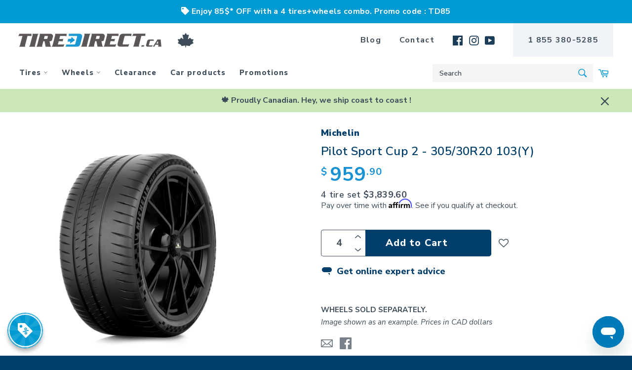

--- FILE ---
content_type: text/html; charset=utf-8
request_url: https://tiredirect.ca/products/pilot-sport-cup-2-79734
body_size: 112315
content:


<!doctype html>
<!--[if IE 9]>
  <html class="ie9 no-js" lang="en">
<![endif]-->
<!-- [if (gt IE 9)|!(IE)]><! -->
<html
  class="no-js"
  lang="en"
  

>
  <!-- <![endif] -->
  <head>
    <meta charset="utf-8">
    <meta http-equiv="X-UA-Compatible" content="IE=edge,chrome=1">
    <meta name="viewport" content="width=device-width,initial-scale=1">
    <meta name="viewport" content="width=device-width, initial-scale=1.0, maximum-scale=1.0, user-scalable=0">
    <meta name="theme-color" content="#ffffff">
    <meta name="google-site-verification" content="xfnGxflxBujS79S9wPzTN8oJ1bEF_wEu3vwpsmXMRXQ">
    <meta name="google-site-verification" content="OmJ04RKyWfLgeN7_xoA-E4OYWmyyMY2-I4iQf2_rs7s">
    <meta name="webstatsdomain.org_meta" content="www.tiredirect.ca">
    <meta name="robots" content="index, follow">

    <!-- Didomi consent tag -->
    <script type="text/javascript">
      (function(){(function(e,r){var t=document.createElement("link");t.rel="preconnect";t.as="script";var n=document.createElement("link");n.rel="dns-prefetch";n.as="script";var i=document.createElement("script");i.id="spcloader";i.type="text/javascript";i["async"]=true;i.charset="utf-8";var o="https://sdk.privacy-center.org/"+e+"/loader.js?target_type=notice&target="+r;if(window.didomiConfig&&window.didomiConfig.user){var a=window.didomiConfig.user;var c=a.country;var d=a.region;if(c){o=o+"&country="+c;if(d){o=o+"&region="+d}}}t.href="https://sdk.privacy-center.org/";n.href="https://sdk.privacy-center.org/";i.src=o;var s=document.getElementsByTagName("script")[0];s.parentNode.insertBefore(t,s);s.parentNode.insertBefore(n,s);s.parentNode.insertBefore(i,s)})("8450a613-3bfa-403a-a013-d79a86a16006","kJxWnYAB")})();
    </script>
    <!-- End of Didomi consent tag -->

    <!-- Google Tag Manager Datalayer -->
    <script>
      window.dataLayer = window.dataLayer || [];
    </script>
    <!-- Google Tag Manager -->
    <script>
      (function(w,d,s,l,i){w[l]=w[l]||[];w[l].push({'gtm.start':
      new Date().getTime(),event:'gtm.js'});var f=d.getElementsByTagName(s)[0],
      j=d.createElement(s),dl=l!='dataLayer'?'&l='+l:'';j.async=true;j.src=
      'https://www.googletagmanager.com/gtm.js?id='+i+dl;f.parentNode.insertBefore(j,f);
      })(window,document,'script','dataLayer','GTM-M8VLLKN');
    </script>
    <!-- End Google Tag Manager -->

    <link rel="preconnect" href="https://fonts.googleapis.com" crossorigin>
    <link rel="preconnect" href="https://tiredirect.kayakocdn.com" crossorigin>
    <link rel="preconnect" href="https://tiredirect.kayako.com" crossorigin>
    <link rel="preconnect" href="https://www.google-analytics.com" crossorigin>
    <link rel="preload" href="//ajax.googleapis.com/ajax/libs/jquery/3.4.1/jquery.min.js" as="script">
    <link rel="preload" href="https://cdnjs.cloudflare.com/ajax/libs/tailwindcss/0.7.4/tailwind.min.css" as="style">
    <!-- Dependency library stylesheets -->
    <link
      rel="stylesheet"
      type="text/css"
      href="https://cdnjs.cloudflare.com/ajax/libs/noUiSlider/14.5.0/nouislider.min.css"
    >
    <link
      rel="stylesheet"
      type="text/css"
      href="https://cdnjs.cloudflare.com/ajax/libs/jqueryui/1.12.1/jquery-ui.theme.min.css"
    >
    <link
      rel="stylesheet"
      href="https://code.jquery.com/ui/1.12.1/themes/base/jquery-ui.css"
    >
    <link rel="stylesheet" href="https://cdn.jsdelivr.net/npm/choices.js/public/assets/styles/choices.min.css">

    <style>
      .uppercase, .tw-uppercase, .xsell__modal .xsell__modal-header .xsell__modal-content-title {
        text-transform: initial !important;
      }
    </style>
    <link rel="preload" href="//tiredirect.ca/cdn/shop/t/62/assets/theme.scss.css?v=50156036092623402371728408874" as="style">

    <script type="text/javascript">
      _affirm_config = {
        public_api_key: "0UG56W19GNHP9NYG",
        script: "https://cdn1.affirm.ca/js/v2/affirm.js",
        locale: "en_CA",
        country_code: "CAN",
      };

      (function(m,g,n,d,a,e,h,c){var b=m[n]||{},k=document.createElement(e),p=document.getElementsByTagName(e)[0],l=function(a,b,c){return function(){a[b]._.push([c,arguments])}};b[d]=l(b,d,"set");var f=b[d];b[a]={};b[a]._=[];f._=[];b._=[];b[a][h]=l(b,a,h);b[c]=function(){b._.push([h,arguments])};a=0;for(c="set add save post open empty reset on off trigger ready setProduct".split(" ");a<c.length;a++)f[c[a]]=l(b,d,c[a]);a=0;for(c=["get","token","url","items"];a<c.length;a++)f[c[a]]=function(){};k.async=
        !0;k.src=g[e];p.parentNode.insertBefore(k,p);delete g[e];f(g);m[n]=b})(window,_affirm_config,"affirm","checkout","ui","script","ready","jsReady");
    </script>

    <script type="text/javascript">
      window.UnbxdAnalyticsConf = { immediate: {'click': true}};
      /* Unbxd site details required by the SDK */
      window.UNBXD_SITE_KEY = "ss-unbxd-gcp-prod-tiredirect-com17211684944525";
      window.UNBXD_API_KEY = "4ebff95b64453a548b8e7677a7aa66c2";
      /* Field mappings (dimension mapping) as per your catalog */
      window.UNBXD_MAPPED_FIELDS = {"title":"title","sku":"v_sku","imageUrl":"imageUrl","productUrl":"productUrl","price":"price","sellingPrice":"price", "productType": "productType", "vendor":"vendor", "tags": "tags", "totalInventory": "totalInventory", "compareAtPrice": "compareAtPrice", "categoryPath": "categoryPath", "category": "category", "category_handle": "category_handle", "v_inventoryPolicy": "v_inventoryPolicy", "handle":"handle", "metafield":"metafield", "meta_mailin" : "meta_mail-in" , "meta_tire_season" : "meta_tire_season" , "meta_tire_studdable" : "meta_tire_studdable" , "meta_tire_studded" : "meta_tire_studded" , "meta_tire_runflat" : "meta_tire_runflat","meta_ev" : "meta_ev","meta_made_in_canada" : "meta_made_in_canada"};
      window.UNBXD_VARIANTS_CONFIG = {"enabled":false,"count":1,"groupBy":"","attributes":["title","v_sku","imageUrl","productUrl","price","price"],"mapping":{"title":"title","sku":"v_sku","imageUrl":"imageUrl","productUrl":"productUrl","price":"price","sellingPrice":"price", "v_inventoryPolicy": "v_inventoryPolicy","meta_mailin" : "meta_mail-in", "meta_tire_season" : "meta_tire_season" , "meta_tire_studdable" : "meta_tire_studdable" , "meta_tire_studded" : "meta_tire_studded" , "meta_tire_runflat" : "meta_tire_runflat"} };
      window.UNBXD_SEARCH_URL = "https://search.unbxd.io";

      /* Unbxd Auto Config */
      window.UNBXD_AUTO_CONFIG = {"sideContentOn":"right","template":"2column","mainTpl":["inFields","keywordSuggestions","topQueries","promotedSuggestions"]};
      window.LANGUAGE = "en";
    </script>

    <script type="text/javascript">
      var UnbxdSiteName = window.UNBXD_SITE_KEY; // Replace the value with the Site Key.
      var UnbxdApiKey = window.UNBXD_API_KEY; // Replace the value with API key
      (function() {
        var ubx = document.createElement('script');
        ubx.type = 'text/javascript';
        ubx.async = false;
        ubx.src = '//libraries.unbxdapi.com/ua-js/v1.0.4/uaLibrary.js';
        (document.getElementsByTagName('head')[0] || document.getElementsByTagName('body')[0]).appendChild(ubx);
      })();
    </script>
    <!-- Klaviyo Integration -->
    <script type="text/javascript">
      document.addEventListener('DOMContentLoaded', function() {
        // Check if the URL contains 'checkout'
        if (window.location.href.indexOf('/checkout') !== -1) {
          // Insert Klaviyo popup embed code here
          (function() {
            window._klOnsite = window._klOnsite || [];
            window._klOnsite.push(['openForm', 'SvVdNC']);
          })();
        }
      });
    </script>

    <link rel="preload" href="//tiredirect.ca/cdn/shop/t/62/assets/bc-sf-filter.css?v=111603181540343972631686597064" as="style">
    <link rel="preload" href="//cdn.judge.me/shopify_v2/leex.css" as="style">
    
      <link rel="shortcut icon" href="//tiredirect.ca/cdn/shop/files/favicon_90134e92-d4f8-43da-abf7-304945af4f2b_32x32.png?v=1613172059" type="image/png">
    

    <link rel="canonical" href="https://tiredirect.ca/products/pilot-sport-cup-2-79734">
    <title>
      
        Michelin Pilot Sport Cup 2 - Pneus été – TireDirect.ca
      
    </title>

    
      <meta name="description" content="Pneu été haute performance pour une adhérence exceptionnelle sur circuit et route.">
    

    <meta property="og:site_name" content="TireDirect.ca">
<meta property="og:url" content="https://tiredirect.ca/products/pilot-sport-cup-2-79734">
<meta property="og:title" content="Pilot Sport Cup 2 - 305/30R20 103(Y)">
<meta property="og:type" content="product">
<meta property="og:description" content="Pneu été haute performance pour une adhérence exceptionnelle sur circuit et route."><meta property="og:price:amount" content="959.90">
  <meta property="og:price:currency" content="CAD"><meta property="og:image" content="http://tiredirect.ca/cdn/shop/products/ckknpzg1z00eh01ofdb5ys2x1-4w-97-3528708422858-tire-michelin-pilot-sport-cup-2-305-slash-30-zr21-104y-xl-a-main-1-30.max_42c41b84-9f80-4357-bd53-f5279ca8c9d4_1200x1200.png?v=1649341646"><meta property="og:image" content="http://tiredirect.ca/cdn/shop/products/ckknpz7kj01nm01lmpag0x1p0-4w-97-3528708422858-tire-michelin-pilot-sport-cup-2-305-slash-30-zr21-104y-xl-a-main-3-0.max_cd4e57c8-9662-457a-a923-9250fd2fad40_1200x1200.png?v=1649341648"><meta property="og:image" content="http://tiredirect.ca/cdn/shop/products/ckknpzgrv01nn01lmzlhkd26q-4w-97-3528708422858-tire-michelin-pilot-sport-cup-2-305-slash-30-zr21-104y-xl-a-main-5-quarterzoom.max_b7ebff54-1262-44fe-b695-becec3ad938e_1200x1200.png?v=1649341650">
<meta property="og:image:secure_url" content="https://tiredirect.ca/cdn/shop/products/ckknpzg1z00eh01ofdb5ys2x1-4w-97-3528708422858-tire-michelin-pilot-sport-cup-2-305-slash-30-zr21-104y-xl-a-main-1-30.max_42c41b84-9f80-4357-bd53-f5279ca8c9d4_1200x1200.png?v=1649341646"><meta property="og:image:secure_url" content="https://tiredirect.ca/cdn/shop/products/ckknpz7kj01nm01lmpag0x1p0-4w-97-3528708422858-tire-michelin-pilot-sport-cup-2-305-slash-30-zr21-104y-xl-a-main-3-0.max_cd4e57c8-9662-457a-a923-9250fd2fad40_1200x1200.png?v=1649341648"><meta property="og:image:secure_url" content="https://tiredirect.ca/cdn/shop/products/ckknpzgrv01nn01lmzlhkd26q-4w-97-3528708422858-tire-michelin-pilot-sport-cup-2-305-slash-30-zr21-104y-xl-a-main-5-quarterzoom.max_b7ebff54-1262-44fe-b695-becec3ad938e_1200x1200.png?v=1649341650">
<meta name="twitter:card" content="summary_large_image">
<meta name="twitter:title" content="Pilot Sport Cup 2 - 305/30R20 103(Y)">
<meta name="twitter:description" content="Pneu été haute performance pour une adhérence exceptionnelle sur circuit et route.">

    <script>
      document.documentElement.className = document.documentElement.className.replace('no-js', 'js');
    </script>

    <link href="//tiredirect.ca/cdn/shop/t/62/assets/theme.scss.css?v=50156036092623402371728408874" rel="stylesheet" type="text/css" media="all" />
    






<link rel="preload" href="https://fonts.googleapis.com/css?family=Nunito+Sans:300,400,600,700,800,900|Montserrat:300,400,500,600,700,800,900&display=swap" as="style">
<link href="https://fonts.googleapis.com/css?family=Nunito+Sans:300,400,600,700,800,900|Montserrat:300,400,500,600,700,800,900&display=swap" rel="stylesheet">

    <script>
      window.theme = window.theme || {};

      theme.strings = {
        stockAvailable: "1 available",
        addToCart: "Add to Cart",
        soldOut: "Unavailable right now",
        unavailable: "Unavailable",
        noStockAvailable: "The item could not be added to your cart because there are not enough in stock.",
        willNotShipUntil: "Will not ship until [date]",
        willBeInStockAfter: "Will be in stock after [date]",
        totalCartDiscount: "You're saving [savings]",
        addressError: "Error looking up that address",
        addressNoResults: "No results for that address",
        addressQueryLimit: "You have exceeded the Google API usage limit. Consider upgrading to a \u003ca href=\"https:\/\/developers.google.com\/maps\/premium\/usage-limits\"\u003ePremium Plan\u003c\/a\u003e.",
        authError: "There was a problem authenticating your Google Maps API Key."
      };
    </script>

    <!-- [if (gt IE 9)|!(IE)]><! -->
    <script src="//tiredirect.ca/cdn/shop/t/62/assets/lazysizes.min.js?v=56045284683979784691686597064" async="async"></script>
    <!-- <![endif] -->
    <!--[if lte IE 9]> <script src="//tiredirect.ca/cdn/shop/t/62/assets/lazysizes.min.js?v=56045284683979784691686597064"></script> <![endif]-->

    

    <!-- [if (gt IE 9)|!(IE)]><! -->
    <script src="//tiredirect.ca/cdn/shop/t/62/assets/vendor.js?v=71466470487908074671686597064" defer="defer"></script>
    <!-- <![endif] -->
    <!--[if lt IE 9]> <script src="//tiredirect.ca/cdn/shop/t/62/assets/vendor.js?v=71466470487908074671686597064"></script> <![endif]-->

    <script src="https://ajax.googleapis.com/ajax/libs/jquery/3.4.1/jquery.min.js"></script>

    
      <script>
        window.theme = window.theme || {};
        theme.moneyFormat = "${{amount}}";
      </script>
    

    <!-- [if (gt IE 9)|!(IE)]><! -->
    <script src="//tiredirect.ca/cdn/shop/t/62/assets/theme.js?v=147475182600933764091692713972" defer="defer"></script>
    <!-- <![endif] -->
    <!--[if lte IE 9]> <script src="//tiredirect.ca/cdn/shop/t/62/assets/theme.js?v=147475182600933764091692713972"></script> <![endif]-->

    <script>window.performance && window.performance.mark && window.performance.mark('shopify.content_for_header.start');</script><meta name="google-site-verification" content="xfnGxflxBujS79S9wPzTN8oJ1bEF_wEu3vwpsmXMRXQ">
<meta id="shopify-digital-wallet" name="shopify-digital-wallet" content="/1466859586/digital_wallets/dialog">
<meta name="shopify-checkout-api-token" content="4d27a3fc2be1b3c6dd79cd578c230f90">
<meta id="in-context-paypal-metadata" data-shop-id="1466859586" data-venmo-supported="false" data-environment="production" data-locale="en_US" data-paypal-v4="true" data-currency="CAD">
<link rel="alternate" type="application/json+oembed" href="https://tiredirect.ca/products/pilot-sport-cup-2-79734.oembed">
<script async="async" src="/checkouts/internal/preloads.js?locale=en-CA"></script>
<link rel="preconnect" href="https://shop.app" crossorigin="anonymous">
<script async="async" src="https://shop.app/checkouts/internal/preloads.js?locale=en-CA&shop_id=1466859586" crossorigin="anonymous"></script>
<script id="apple-pay-shop-capabilities" type="application/json">{"shopId":1466859586,"countryCode":"CA","currencyCode":"CAD","merchantCapabilities":["supports3DS"],"merchantId":"gid:\/\/shopify\/Shop\/1466859586","merchantName":"TireDirect.ca","requiredBillingContactFields":["postalAddress","email","phone"],"requiredShippingContactFields":["postalAddress","email","phone"],"shippingType":"shipping","supportedNetworks":["visa","masterCard","amex","discover","interac","jcb"],"total":{"type":"pending","label":"TireDirect.ca","amount":"1.00"},"shopifyPaymentsEnabled":true,"supportsSubscriptions":true}</script>
<script id="shopify-features" type="application/json">{"accessToken":"4d27a3fc2be1b3c6dd79cd578c230f90","betas":["rich-media-storefront-analytics"],"domain":"tiredirect.ca","predictiveSearch":true,"shopId":1466859586,"locale":"en"}</script>
<script>var Shopify = Shopify || {};
Shopify.shop = "tiredirect.myshopify.com";
Shopify.locale = "en";
Shopify.currency = {"active":"CAD","rate":"1.0"};
Shopify.country = "CA";
Shopify.theme = {"name":"Unbxd","id":136811806965,"schema_name":"Venture","schema_version":"4.3.1","theme_store_id":775,"role":"main"};
Shopify.theme.handle = "null";
Shopify.theme.style = {"id":null,"handle":null};
Shopify.cdnHost = "tiredirect.ca/cdn";
Shopify.routes = Shopify.routes || {};
Shopify.routes.root = "/";</script>
<script type="module">!function(o){(o.Shopify=o.Shopify||{}).modules=!0}(window);</script>
<script>!function(o){function n(){var o=[];function n(){o.push(Array.prototype.slice.apply(arguments))}return n.q=o,n}var t=o.Shopify=o.Shopify||{};t.loadFeatures=n(),t.autoloadFeatures=n()}(window);</script>
<script>
  window.ShopifyPay = window.ShopifyPay || {};
  window.ShopifyPay.apiHost = "shop.app\/pay";
  window.ShopifyPay.redirectState = null;
</script>
<script id="shop-js-analytics" type="application/json">{"pageType":"product"}</script>
<script defer="defer" async type="module" src="//tiredirect.ca/cdn/shopifycloud/shop-js/modules/v2/client.init-shop-cart-sync_C5BV16lS.en.esm.js"></script>
<script defer="defer" async type="module" src="//tiredirect.ca/cdn/shopifycloud/shop-js/modules/v2/chunk.common_CygWptCX.esm.js"></script>
<script type="module">
  await import("//tiredirect.ca/cdn/shopifycloud/shop-js/modules/v2/client.init-shop-cart-sync_C5BV16lS.en.esm.js");
await import("//tiredirect.ca/cdn/shopifycloud/shop-js/modules/v2/chunk.common_CygWptCX.esm.js");

  window.Shopify.SignInWithShop?.initShopCartSync?.({"fedCMEnabled":true,"windoidEnabled":true});

</script>
<script>
  window.Shopify = window.Shopify || {};
  if (!window.Shopify.featureAssets) window.Shopify.featureAssets = {};
  window.Shopify.featureAssets['shop-js'] = {"shop-cart-sync":["modules/v2/client.shop-cart-sync_ZFArdW7E.en.esm.js","modules/v2/chunk.common_CygWptCX.esm.js"],"init-fed-cm":["modules/v2/client.init-fed-cm_CmiC4vf6.en.esm.js","modules/v2/chunk.common_CygWptCX.esm.js"],"shop-button":["modules/v2/client.shop-button_tlx5R9nI.en.esm.js","modules/v2/chunk.common_CygWptCX.esm.js"],"shop-cash-offers":["modules/v2/client.shop-cash-offers_DOA2yAJr.en.esm.js","modules/v2/chunk.common_CygWptCX.esm.js","modules/v2/chunk.modal_D71HUcav.esm.js"],"init-windoid":["modules/v2/client.init-windoid_sURxWdc1.en.esm.js","modules/v2/chunk.common_CygWptCX.esm.js"],"shop-toast-manager":["modules/v2/client.shop-toast-manager_ClPi3nE9.en.esm.js","modules/v2/chunk.common_CygWptCX.esm.js"],"init-shop-email-lookup-coordinator":["modules/v2/client.init-shop-email-lookup-coordinator_B8hsDcYM.en.esm.js","modules/v2/chunk.common_CygWptCX.esm.js"],"init-shop-cart-sync":["modules/v2/client.init-shop-cart-sync_C5BV16lS.en.esm.js","modules/v2/chunk.common_CygWptCX.esm.js"],"avatar":["modules/v2/client.avatar_BTnouDA3.en.esm.js"],"pay-button":["modules/v2/client.pay-button_FdsNuTd3.en.esm.js","modules/v2/chunk.common_CygWptCX.esm.js"],"init-customer-accounts":["modules/v2/client.init-customer-accounts_DxDtT_ad.en.esm.js","modules/v2/client.shop-login-button_C5VAVYt1.en.esm.js","modules/v2/chunk.common_CygWptCX.esm.js","modules/v2/chunk.modal_D71HUcav.esm.js"],"init-shop-for-new-customer-accounts":["modules/v2/client.init-shop-for-new-customer-accounts_ChsxoAhi.en.esm.js","modules/v2/client.shop-login-button_C5VAVYt1.en.esm.js","modules/v2/chunk.common_CygWptCX.esm.js","modules/v2/chunk.modal_D71HUcav.esm.js"],"shop-login-button":["modules/v2/client.shop-login-button_C5VAVYt1.en.esm.js","modules/v2/chunk.common_CygWptCX.esm.js","modules/v2/chunk.modal_D71HUcav.esm.js"],"init-customer-accounts-sign-up":["modules/v2/client.init-customer-accounts-sign-up_CPSyQ0Tj.en.esm.js","modules/v2/client.shop-login-button_C5VAVYt1.en.esm.js","modules/v2/chunk.common_CygWptCX.esm.js","modules/v2/chunk.modal_D71HUcav.esm.js"],"shop-follow-button":["modules/v2/client.shop-follow-button_Cva4Ekp9.en.esm.js","modules/v2/chunk.common_CygWptCX.esm.js","modules/v2/chunk.modal_D71HUcav.esm.js"],"checkout-modal":["modules/v2/client.checkout-modal_BPM8l0SH.en.esm.js","modules/v2/chunk.common_CygWptCX.esm.js","modules/v2/chunk.modal_D71HUcav.esm.js"],"lead-capture":["modules/v2/client.lead-capture_Bi8yE_yS.en.esm.js","modules/v2/chunk.common_CygWptCX.esm.js","modules/v2/chunk.modal_D71HUcav.esm.js"],"shop-login":["modules/v2/client.shop-login_D6lNrXab.en.esm.js","modules/v2/chunk.common_CygWptCX.esm.js","modules/v2/chunk.modal_D71HUcav.esm.js"],"payment-terms":["modules/v2/client.payment-terms_CZxnsJam.en.esm.js","modules/v2/chunk.common_CygWptCX.esm.js","modules/v2/chunk.modal_D71HUcav.esm.js"]};
</script>
<script>(function() {
  var isLoaded = false;
  function asyncLoad() {
    if (isLoaded) return;
    isLoaded = true;
    var urls = ["https:\/\/files-shpf.uc-lab.com\/productfees\/source.js?mw_productfees_t=1665500652\u0026shop=tiredirect.myshopify.com","https:\/\/chimpstatic.com\/mcjs-connected\/js\/users\/17a4f4081cb43fa1104611f37\/3a1b94f785a76815b60101dfd.js?shop=tiredirect.myshopify.com","https:\/\/load.csell.co\/assets\/js\/cross-sell.js?shop=tiredirect.myshopify.com","https:\/\/load.csell.co\/assets\/v2\/js\/core\/xsell.js?shop=tiredirect.myshopify.com","https:\/\/cdn.one.store\/javascript\/dist\/1.0\/jcr-widget.js?account_id=shopify:tiredirect.myshopify.com\u0026shop=tiredirect.myshopify.com","https:\/\/zooomyapps.com\/wishlist\/ZooomyOrders.js?shop=tiredirect.myshopify.com","https:\/\/cdn.shopify.com\/s\/files\/1\/0014\/6685\/9586\/t\/45\/assets\/subscribe-it.js?v=1667236101\u0026shop=tiredirect.myshopify.com","https:\/\/js.smile.io\/v1\/smile-shopify.js?shop=tiredirect.myshopify.com","https:\/\/cookie-bar.salessquad.co.uk\/scripts\/fcb_7f33daaa47f7a0eeb39cb4c849857757.js?shop=tiredirect.myshopify.com","https:\/\/cdn.pushowl.com\/latest\/sdks\/pushowl-shopify.js?subdomain=tiredirect\u0026environment=production\u0026guid=21592f3d-fa58-43fa-8246-eed96d441540\u0026shop=tiredirect.myshopify.com"];
    for (var i = 0; i < urls.length; i++) {
      var s = document.createElement('script');
      s.type = 'text/javascript';
      s.async = true;
      s.src = urls[i];
      var x = document.getElementsByTagName('script')[0];
      x.parentNode.insertBefore(s, x);
    }
  };
  if(window.attachEvent) {
    window.attachEvent('onload', asyncLoad);
  } else {
    window.addEventListener('load', asyncLoad, false);
  }
})();</script>
<script id="__st">var __st={"a":1466859586,"offset":-18000,"reqid":"10842f42-148e-4470-b2ab-fac975dae67d-1768841440","pageurl":"tiredirect.ca\/products\/pilot-sport-cup-2-79734","u":"3e6d2cfa1f35","p":"product","rtyp":"product","rid":1512569143362};</script>
<script>window.ShopifyPaypalV4VisibilityTracking = true;</script>
<script id="captcha-bootstrap">!function(){'use strict';const t='contact',e='account',n='new_comment',o=[[t,t],['blogs',n],['comments',n],[t,'customer']],c=[[e,'customer_login'],[e,'guest_login'],[e,'recover_customer_password'],[e,'create_customer']],r=t=>t.map((([t,e])=>`form[action*='/${t}']:not([data-nocaptcha='true']) input[name='form_type'][value='${e}']`)).join(','),a=t=>()=>t?[...document.querySelectorAll(t)].map((t=>t.form)):[];function s(){const t=[...o],e=r(t);return a(e)}const i='password',u='form_key',d=['recaptcha-v3-token','g-recaptcha-response','h-captcha-response',i],f=()=>{try{return window.sessionStorage}catch{return}},m='__shopify_v',_=t=>t.elements[u];function p(t,e,n=!1){try{const o=window.sessionStorage,c=JSON.parse(o.getItem(e)),{data:r}=function(t){const{data:e,action:n}=t;return t[m]||n?{data:e,action:n}:{data:t,action:n}}(c);for(const[e,n]of Object.entries(r))t.elements[e]&&(t.elements[e].value=n);n&&o.removeItem(e)}catch(o){console.error('form repopulation failed',{error:o})}}const l='form_type',E='cptcha';function T(t){t.dataset[E]=!0}const w=window,h=w.document,L='Shopify',v='ce_forms',y='captcha';let A=!1;((t,e)=>{const n=(g='f06e6c50-85a8-45c8-87d0-21a2b65856fe',I='https://cdn.shopify.com/shopifycloud/storefront-forms-hcaptcha/ce_storefront_forms_captcha_hcaptcha.v1.5.2.iife.js',D={infoText:'Protected by hCaptcha',privacyText:'Privacy',termsText:'Terms'},(t,e,n)=>{const o=w[L][v],c=o.bindForm;if(c)return c(t,g,e,D).then(n);var r;o.q.push([[t,g,e,D],n]),r=I,A||(h.body.append(Object.assign(h.createElement('script'),{id:'captcha-provider',async:!0,src:r})),A=!0)});var g,I,D;w[L]=w[L]||{},w[L][v]=w[L][v]||{},w[L][v].q=[],w[L][y]=w[L][y]||{},w[L][y].protect=function(t,e){n(t,void 0,e),T(t)},Object.freeze(w[L][y]),function(t,e,n,w,h,L){const[v,y,A,g]=function(t,e,n){const i=e?o:[],u=t?c:[],d=[...i,...u],f=r(d),m=r(i),_=r(d.filter((([t,e])=>n.includes(e))));return[a(f),a(m),a(_),s()]}(w,h,L),I=t=>{const e=t.target;return e instanceof HTMLFormElement?e:e&&e.form},D=t=>v().includes(t);t.addEventListener('submit',(t=>{const e=I(t);if(!e)return;const n=D(e)&&!e.dataset.hcaptchaBound&&!e.dataset.recaptchaBound,o=_(e),c=g().includes(e)&&(!o||!o.value);(n||c)&&t.preventDefault(),c&&!n&&(function(t){try{if(!f())return;!function(t){const e=f();if(!e)return;const n=_(t);if(!n)return;const o=n.value;o&&e.removeItem(o)}(t);const e=Array.from(Array(32),(()=>Math.random().toString(36)[2])).join('');!function(t,e){_(t)||t.append(Object.assign(document.createElement('input'),{type:'hidden',name:u})),t.elements[u].value=e}(t,e),function(t,e){const n=f();if(!n)return;const o=[...t.querySelectorAll(`input[type='${i}']`)].map((({name:t})=>t)),c=[...d,...o],r={};for(const[a,s]of new FormData(t).entries())c.includes(a)||(r[a]=s);n.setItem(e,JSON.stringify({[m]:1,action:t.action,data:r}))}(t,e)}catch(e){console.error('failed to persist form',e)}}(e),e.submit())}));const S=(t,e)=>{t&&!t.dataset[E]&&(n(t,e.some((e=>e===t))),T(t))};for(const o of['focusin','change'])t.addEventListener(o,(t=>{const e=I(t);D(e)&&S(e,y())}));const B=e.get('form_key'),M=e.get(l),P=B&&M;t.addEventListener('DOMContentLoaded',(()=>{const t=y();if(P)for(const e of t)e.elements[l].value===M&&p(e,B);[...new Set([...A(),...v().filter((t=>'true'===t.dataset.shopifyCaptcha))])].forEach((e=>S(e,t)))}))}(h,new URLSearchParams(w.location.search),n,t,e,['guest_login'])})(!0,!0)}();</script>
<script integrity="sha256-4kQ18oKyAcykRKYeNunJcIwy7WH5gtpwJnB7kiuLZ1E=" data-source-attribution="shopify.loadfeatures" defer="defer" src="//tiredirect.ca/cdn/shopifycloud/storefront/assets/storefront/load_feature-a0a9edcb.js" crossorigin="anonymous"></script>
<script crossorigin="anonymous" defer="defer" src="//tiredirect.ca/cdn/shopifycloud/storefront/assets/shopify_pay/storefront-65b4c6d7.js?v=20250812"></script>
<script data-source-attribution="shopify.dynamic_checkout.dynamic.init">var Shopify=Shopify||{};Shopify.PaymentButton=Shopify.PaymentButton||{isStorefrontPortableWallets:!0,init:function(){window.Shopify.PaymentButton.init=function(){};var t=document.createElement("script");t.src="https://tiredirect.ca/cdn/shopifycloud/portable-wallets/latest/portable-wallets.en.js",t.type="module",document.head.appendChild(t)}};
</script>
<script data-source-attribution="shopify.dynamic_checkout.buyer_consent">
  function portableWalletsHideBuyerConsent(e){var t=document.getElementById("shopify-buyer-consent"),n=document.getElementById("shopify-subscription-policy-button");t&&n&&(t.classList.add("hidden"),t.setAttribute("aria-hidden","true"),n.removeEventListener("click",e))}function portableWalletsShowBuyerConsent(e){var t=document.getElementById("shopify-buyer-consent"),n=document.getElementById("shopify-subscription-policy-button");t&&n&&(t.classList.remove("hidden"),t.removeAttribute("aria-hidden"),n.addEventListener("click",e))}window.Shopify?.PaymentButton&&(window.Shopify.PaymentButton.hideBuyerConsent=portableWalletsHideBuyerConsent,window.Shopify.PaymentButton.showBuyerConsent=portableWalletsShowBuyerConsent);
</script>
<script data-source-attribution="shopify.dynamic_checkout.cart.bootstrap">document.addEventListener("DOMContentLoaded",(function(){function t(){return document.querySelector("shopify-accelerated-checkout-cart, shopify-accelerated-checkout")}if(t())Shopify.PaymentButton.init();else{new MutationObserver((function(e,n){t()&&(Shopify.PaymentButton.init(),n.disconnect())})).observe(document.body,{childList:!0,subtree:!0})}}));
</script>
<link id="shopify-accelerated-checkout-styles" rel="stylesheet" media="screen" href="https://tiredirect.ca/cdn/shopifycloud/portable-wallets/latest/accelerated-checkout-backwards-compat.css" crossorigin="anonymous">
<style id="shopify-accelerated-checkout-cart">
        #shopify-buyer-consent {
  margin-top: 1em;
  display: inline-block;
  width: 100%;
}

#shopify-buyer-consent.hidden {
  display: none;
}

#shopify-subscription-policy-button {
  background: none;
  border: none;
  padding: 0;
  text-decoration: underline;
  font-size: inherit;
  cursor: pointer;
}

#shopify-subscription-policy-button::before {
  box-shadow: none;
}

      </style>

<script>window.performance && window.performance.mark && window.performance.mark('shopify.content_for_header.end');</script>

    <!-- <script src="https://unpkg.com/react@16/umd/react.production.min.js"></script> -->
    <!-- <script src="https://unpkg.com/react-dom@16/umd/react-dom.production.min.js"></script> -->

    <!-- begin-bc-sf-filter-css -->
    <link href="//tiredirect.ca/cdn/shop/t/62/assets/bc-sf-filter.css?v=111603181540343972631686597064" rel="stylesheet" type="text/css" media="all" />
    <!-- end-bc-sf-filter-css -->
    <link href="https://cdnjs.cloudflare.com/ajax/libs/tailwindcss/0.7.4/tailwind.min.css" rel="stylesheet">
    <!-- Superchargify v2.0.ad7a9abc (https://www.superchargify.com) --><script>!function(t,e,r){var n=t.performance&&t.performance.mark;n&&t.performance.mark("superchargify.snippet.start");var a=t.location.pathname.endsWith("/sw.html");function c(e){e=e.replace(/[[]]/g,"\\$&");var r=new RegExp("[?&]"+e+"(=([^&#]*)|&|#|$)").exec(t.location.href);return r?r[2]?decodeURIComponent(r[2].replace(/\+/g," ")):"":null}if(r.serviceWorker){var i=!1;if(a)i="true"===c("pwa");else try{i=!0===(i=JSON.parse("false"))}catch(e){}if(r.serviceWorker.getRegistrations().then(function(e){e.forEach(function(e){i?e.scope.includes("/a/sc/")&&e.unregister():(e.active||e.waiting||e.installing).scriptURL.includes("/a/sc/sw.js")&&e.unregister()})}),i&&(!function(){try{return t.self!==t.top}catch(e){return!0}}()||a)){var o=!1;if(a){var s=c("itemUrl");s&&(o=[s])}else{var p=!1;try{p=!0===(p=JSON.parse("false"))}catch(e){}if(p){var u="".split(" ");0!==u.length&&(o=(o=function(e){for(var r,t,n=e.length;0!==n;)t=Math.floor(Math.random()*n),r=e[n-=1],e[n]=e[t],e[t]=r;return e}(u)).slice(0,parseInt("")))}}t.addEventListener("load",function(){r.serviceWorker.register("/a/sc/sw.js",{scope:"/",updateViaCache:"none"}).then(function(e){o&&0<o.length&&function(r,e){t.requestIdleCallback?t.requestIdleCallback(function(e){(0<e.timeRemaining()||e.didTimeout)&&r()},{timeout:e}):setTimeout(r,e)}(l,2500)})}),t.addEventListener("beforeinstallprompt",function(e){try{ga("send","event","Superchargify","pwa_prompt","Superchargify: PWA Prompt")}catch(e){}e.userChoice.then(function(e){var r="accepted"===e.outcome?"Superchargify: PWA Installed":"Superchargify: PWA Cancelled";try{ga("send","event","Superchargify","pwa_prompt",r)}catch(e){}})}),n&&t.performance.mark("superchargify.snippet.end")}}function l(){t.caches.open("superchargify-shop").then(function(e){return e.addAll(o)}).catch(function(e){})}}(window,document,navigator,localStorage);</script>
<!--/ Superchargify v2.0.ad7a9abc (https://www.superchargify.com) -->


    <!-- "snippets/shogun-head.liquid" was not rendered, the associated app was uninstalled -->
    <!-- "snippets/judgeme_core.liquid" was not rendered, the associated app was uninstalled -->

    
    <style id="css-compact">
/* owl.carousel.css */
.owl-carousel{display:none;width:100%;-webkit-tap-highlight-color:transparent;position:relative;z-index:1}.owl-carousel .owl-stage{position:relative;-ms-touch-action:pan-Y;-moz-backface-visibility:hidden}.owl-carousel .owl-stage:after{content:".";display:block;clear:both;visibility:hidden;line-height:0;height:0}.owl-carousel .owl-stage-outer{position:relative;overflow:hidden;-webkit-transform:translate3d(0px,0px,0px)}.owl-carousel .owl-wrapper,.owl-carousel .owl-item{-webkit-backface-visibility:hidden;-moz-backface-visibility:hidden;-ms-backface-visibility:hidden;-webkit-transform:translate3d(0,0,0);-moz-transform:translate3d(0,0,0);-ms-transform:translate3d(0,0,0)}.owl-carousel .owl-item{position:relative;min-height:1px;float:left;-webkit-backface-visibility:hidden;-webkit-tap-highlight-color:transparent;-webkit-touch-callout:none}.owl-carousel .owl-item img{display:block;width:100%}.owl-carousel .owl-nav.disabled,.owl-carousel .owl-dots.disabled{display:none}.owl-carousel .owl-nav .owl-prev,.owl-carousel .owl-nav .owl-next,.owl-carousel .owl-dot{cursor:pointer;cursor:hand;-webkit-user-select:none;-khtml-user-select:none;-moz-user-select:none;-ms-user-select:none;user-select:none}.owl-carousel.owl-loaded{display:block}.owl-carousel.owl-loading{opacity:0;display:block}.owl-carousel.owl-hidden{opacity:0}.owl-carousel.owl-refresh .owl-item{visibility:hidden}.owl-carousel.owl-drag .owl-item{-webkit-user-select:none;-moz-user-select:none;-ms-user-select:none;user-select:none}.owl-carousel.owl-grab{cursor:move;cursor:grab}.owl-carousel.owl-rtl{direction:rtl}.owl-carousel.owl-rtl .owl-item{float:right}.no-js .owl-carousel{display:block}.owl-carousel .animated{animation-duration:1000ms;animation-fill-mode:both}.owl-carousel .owl-animated-in{z-index:0}.owl-carousel .owl-animated-out{z-index:1}.owl-carousel .fadeOut{animation-name:fadeOut}@keyframes fadeOut{0%{opacity:1}100%{opacity:0}}.owl-height{transition:height 500ms ease-in-out}.owl-carousel .owl-item .owl-lazy{opacity:0;transition:opacity 400ms ease}.owl-carousel .owl-item img.owl-lazy{transform-style:preserve-3d}.owl-carousel .owl-video-wrapper{position:relative;height:100%;background:#000}.owl-carousel .owl-video-play-icon{position:absolute;height:80px;width:80px;left:50%;top:50%;margin-left:-40px;margin-top:-40px;background:url("//tiredirect.ca/cdn/shop/t/62/assets/owl.video.play.png?v=19867143070018992641686597064") no-repeat;cursor:pointer;z-index:1;-webkit-backface-visibility:hidden;transition:transform 100ms ease}.owl-carousel .owl-video-play-icon:hover{-ms-transform:scale(1.3,1.3);transform:scale(1.3,1.3)}.owl-carousel .owl-video-playing .owl-video-tn,.owl-carousel .owl-video-playing .owl-video-play-icon{display:none}.owl-carousel .owl-video-tn{opacity:0;height:100%;background-position:center center;background-repeat:no-repeat;background-size:contain;transition:opacity 400ms ease}.owl-carousel .owl-video-frame{position:relative;z-index:1;height:100%;width:100%}
/* jquery.fancybox.css */
/*! fancyBox v2.1.5 fancyapps.com | fancyapps.com/fancybox/#license */.fancybox-wrap,.fancybox-skin,.fancybox-outer,.fancybox-inner,.fancybox-image,.fancybox-wrap iframe,.fancybox-wrap object,.fancybox-nav,.fancybox-nav span,.fancybox-tmp{padding:0;margin:0;border:0;outline:0;vertical-align:top}.fancybox-wrap{position:absolute;top:0;left:0;-webkit-transform:translate3d(0,0,0);transform:translate3d(0,0,0);z-index:8020}.fancybox-skin{position:relative;background:#f9f9f9;color:#444;text-shadow:none;-webkit-border-radius:4px;-moz-border-radius:4px;border-radius:4px}.fancybox-opened{z-index:8030}.fancybox-opened .fancybox-skin{-webkit-box-shadow:0 10px 25px rgba(0,0,0,0.5);-moz-box-shadow:0 10px 25px rgba(0,0,0,0.5);box-shadow:0 10px 25px rgba(0,0,0,0.5)}.fancybox-outer,.fancybox-inner{position:relative}.fancybox-inner{overflow:hidden}.fancybox-type-iframe .fancybox-inner{-webkit-overflow-scrolling:touch}.fancybox-error{color:#444;font:14px/20px "Helvetica Neue",Helvetica,Arial,sans-serif;margin:0;padding:15px;white-space:nowrap}.fancybox-image,.fancybox-iframe{display:block;width:100%;height:100%}.fancybox-image{max-width:100%;max-height:100%}#fancybox-loading,.fancybox-close,.fancybox-prev span,.fancybox-next span{background-image:url("//tiredirect.ca/cdn/shop/t/62/assets/fancybox_sprite.png?v=13576095381222888421686597064")}#fancybox-loading{position:fixed;top:50%;left:50%;margin-top:-22px;margin-left:-22px;background-position:0 -108px;opacity:.8;cursor:pointer;z-index:8060}#fancybox-loading div{width:44px;height:44px;background:url("//tiredirect.ca/cdn/shop/t/62/assets/fancybox_loading.gif?v=171509163315476599901686597064") center center no-repeat}.fancybox-close{position:absolute;top:-18px;right:-18px;width:36px;height:36px;cursor:pointer;z-index:8040}.fancybox-nav{position:absolute;top:0;width:40%;height:100%;cursor:pointer;text-decoration:none;background:transparent url("//tiredirect.ca/cdn/shop/t/62/assets/blank.gif?v=164826798765693215961686597064");-webkit-tap-highlight-color:rgba(0,0,0,0);z-index:8040}.fancybox-prev{left:0}.fancybox-next{right:0}.fancybox-nav span{position:absolute;top:50%;width:36px;height:34px;margin-top:-18px;cursor:pointer;z-index:8040;visibility:hidden}.fancybox-prev span{left:10px;background-position:0 -36px}.fancybox-next span{right:10px;background-position:0 -72px}.fancybox-nav:hover span{visibility:visible}.fancybox-tmp{position:absolute;top:-99999px;left:-99999px;max-width:99999px;max-height:99999px;overflow:visible!important}.fancybox-lock{overflow:visible!important;width:auto}.fancybox-lock body{overflow:hidden!important}.fancybox-lock-test{overflow-y:hidden!important}.fancybox-overlay{position:absolute;top:0;left:0;overflow:hidden;display:none;z-index:8010;background:url("//tiredirect.ca/cdn/shop/t/62/assets/fancybox_overlay.png?v=61793926319831825281686597064")}.fancybox-overlay-fixed{position:fixed;bottom:0;right:0}.fancybox-lock .fancybox-overlay{overflow:auto;overflow-y:scroll}.fancybox-title{visibility:hidden;font:normal 13px/20px "Helvetica Neue",Helvetica,Arial,sans-serif;position:relative;text-shadow:none;z-index:8050}.fancybox-opened .fancybox-title{visibility:visible}.fancybox-title-float-wrap{position:absolute;bottom:0;right:50%;margin-bottom:-35px;z-index:8050;text-align:center}.fancybox-title-float-wrap .child{display:inline-block;margin-right:-100%;padding:2px 20px;background:transparent;background:rgba(0,0,0,0.8);-webkit-border-radius:15px;-moz-border-radius:15px;border-radius:15px;text-shadow:0 1px 2px #222;color:#FFF;font-weight:bold;line-height:24px;white-space:nowrap}.fancybox-title-outside-wrap{position:relative;margin-top:10px;color:#fff}.fancybox-title-inside-wrap{padding-top:10px}.fancybox-title-over-wrap{position:absolute;bottom:0;left:0;color:#fff;padding:10px;background:#000;background:rgba(0,0,0,.8)}@media only screen and (-webkit-min-device-pixel-ratio:1.5),only screen and (min--moz-device-pixel-ratio:1.5),only screen and (min-device-pixel-ratio:1.5){#fancybox-loading,.fancybox-close,.fancybox-prev span,.fancybox-next span{background-image:url("//tiredirect.ca/cdn/shop/t/62/assets/fancybox_sprite@2x.png?v=13576095381222888421686597064");background-size:44px 152px}#fancybox-loading div{background-image:url("//tiredirect.ca/cdn/shop/t/62/assets/fancybox_loading@2x.gif?v=171509163315476599901686597064");background-size:24px 24px}}
</style>

    <!--
      <link href="//tiredirect.ca/cdn/shop/t/62/assets/owl.carousel.css?v=59406042409316590701686597064" rel="stylesheet" type="text/css" media="all" />
      <script src="//tiredirect.ca/cdn/shop/t/62/assets/owl.carousel.js?v=170483282425097086621686597064" type="text/javascript"></script>

       <link href="//tiredirect.ca/cdn/shop/t/62/assets/jquery.fancybox.css?v=137092036291199092101686597064" rel="stylesheet" type="text/css" media="all" />
      <script src="//tiredirect.ca/cdn/shop/t/62/assets/jquery.fancybox.js?v=47127440494666976191686597064" type="text/javascript"></script>
    -->

    <script src="//tiredirect.ca/cdn/shop/t/62/assets/bss-file-configdata.js?v=161677623346108309991692714535" type="text/javascript"></script> <script src="//tiredirect.ca/cdn/shop/t/62/assets/bss-file-configdata-banner.js?v=151034973688681356691692713969" type="text/javascript"></script> <script src="//tiredirect.ca/cdn/shop/t/62/assets/bss-file-configdata-popup.js?v=173992696638277510541692713970" type="text/javascript"></script><script>
                if (typeof BSS_PL == 'undefined') {
                    var BSS_PL = {};
                }
                var bssPlApiServer = "https://product-labels-pro.bsscommerce.com";
                BSS_PL.customerTags = 'null';
                BSS_PL.customerId = 'null';
                BSS_PL.configData = configDatas;
                BSS_PL.configDataBanner = configDataBanners ? configDataBanners : [];
                BSS_PL.configDataPopup = configDataPopups ? configDataPopups : [];
                BSS_PL.storeId = 7197;
                BSS_PL.currentPlan = "five_usd";
                BSS_PL.storeIdCustomOld = "10678";
                BSS_PL.storeIdOldWIthPriority = "12200";
                BSS_PL.apiServerProduction = "https://product-labels-pro.bsscommerce.com";
                
                BSS_PL.integration = {"laiReview":{"status":0,"config":[]}}
                </script>
            <style>
.homepage-slideshow .slick-slide .bss_pl_img {
    visibility: hidden !important;
}
</style>
<script>

function bssFixSupportAppendHtmlLabel($, BSS_PL, parent, page, htmlLabel) {
  let appended = false;
  if (
    (window.location.pathname == '/search' || page == 'collections') &&
    $(parent).hasClass('UNX-result-wrapper')
  ) {
    $(parent).find('.product-card').prepend(htmlLabel);
    appended = true;
  }
  if (page == 'products' && $(parent).hasClass('fancybox')) {
    $(parent).prepend(htmlLabel);
    appended = true;
  }
  return appended;
}
</script>

    <script
      type="text/javascript"
      src="https://cdnjs.cloudflare.com/ajax/libs/shopify-cartjs/1.1.0/cart.min.js"
      defer
    ></script><meta property="og:site_name" content="TireDirect.ca">
    <meta property="og:url" content="https://tiredirect.ca/products/pilot-sport-cup-2-79734">
    <meta property="og:title" content="Pilot Sport Cup 2 - 305/30R20 103(Y)">
    <meta property="og:type" content="product">
    <meta property="og:description" content="Pneu été haute performance pour une adhérence exceptionnelle sur circuit et route."><meta property="og:price:amount" content="959.90">
      <meta property="og:price:currency" content="CAD"><meta property="og:image" content="http://tiredirect.ca/cdn/shop/products/ckknpzg1z00eh01ofdb5ys2x1-4w-97-3528708422858-tire-michelin-pilot-sport-cup-2-305-slash-30-zr21-104y-xl-a-main-1-30.max_42c41b84-9f80-4357-bd53-f5279ca8c9d4_1200x1200.png?v=1649341646"><meta property="og:image" content="http://tiredirect.ca/cdn/shop/products/ckknpz7kj01nm01lmpag0x1p0-4w-97-3528708422858-tire-michelin-pilot-sport-cup-2-305-slash-30-zr21-104y-xl-a-main-3-0.max_cd4e57c8-9662-457a-a923-9250fd2fad40_1200x1200.png?v=1649341648"><meta property="og:image" content="http://tiredirect.ca/cdn/shop/products/ckknpzgrv01nn01lmzlhkd26q-4w-97-3528708422858-tire-michelin-pilot-sport-cup-2-305-slash-30-zr21-104y-xl-a-main-5-quarterzoom.max_b7ebff54-1262-44fe-b695-becec3ad938e_1200x1200.png?v=1649341650">
    <meta property="og:image:secure_url" content="https://tiredirect.ca/cdn/shop/products/ckknpzg1z00eh01ofdb5ys2x1-4w-97-3528708422858-tire-michelin-pilot-sport-cup-2-305-slash-30-zr21-104y-xl-a-main-1-30.max_42c41b84-9f80-4357-bd53-f5279ca8c9d4_1200x1200.png?v=1649341646"><meta property="og:image:secure_url" content="https://tiredirect.ca/cdn/shop/products/ckknpz7kj01nm01lmpag0x1p0-4w-97-3528708422858-tire-michelin-pilot-sport-cup-2-305-slash-30-zr21-104y-xl-a-main-3-0.max_cd4e57c8-9662-457a-a923-9250fd2fad40_1200x1200.png?v=1649341648"><meta property="og:image:secure_url" content="https://tiredirect.ca/cdn/shop/products/ckknpzgrv01nn01lmzlhkd26q-4w-97-3528708422858-tire-michelin-pilot-sport-cup-2-305-slash-30-zr21-104y-xl-a-main-5-quarterzoom.max_b7ebff54-1262-44fe-b695-becec3ad938e_1200x1200.png?v=1649341650">
<meta name="twitter:card" content="summary_large_image">
    <meta name="twitter:title" content="Pilot Sport Cup 2 - 305/30R20 103(Y)">
    <meta
      name="twitter:description"
      content="Pneu été haute performance pour une adhérence exceptionnelle sur circuit et route."

      <link
      rel="stylesheet"
      type="text/css"
      href="https://maxcdn.bootstrapcdn.com/font-awesome/4.3.0/css/font-awesome.min.css"
    >
    


    <!-- Tracking code Clarity -->
    <script type="text/javascript">
      (function(c,l,a,r,i,t,y){
          c[a]=c[a]||function(){(c[a].q=c[a].q||[]).push(arguments)};
          t=l.createElement(r);t.async=1;t.src="https://www.clarity.ms/tag/"+i;
          y=l.getElementsByTagName(r)[0];y.parentNode.insertBefore(t,y);
      })(window, document, "clarity", "script", "jy9xb5lvq7");
    </script>
  <!-- BEGIN app block: shopify://apps/klaviyo-email-marketing-sms/blocks/klaviyo-onsite-embed/2632fe16-c075-4321-a88b-50b567f42507 -->












  <script async src="https://static.klaviyo.com/onsite/js/RbtJYU/klaviyo.js?company_id=RbtJYU"></script>
  <script>!function(){if(!window.klaviyo){window._klOnsite=window._klOnsite||[];try{window.klaviyo=new Proxy({},{get:function(n,i){return"push"===i?function(){var n;(n=window._klOnsite).push.apply(n,arguments)}:function(){for(var n=arguments.length,o=new Array(n),w=0;w<n;w++)o[w]=arguments[w];var t="function"==typeof o[o.length-1]?o.pop():void 0,e=new Promise((function(n){window._klOnsite.push([i].concat(o,[function(i){t&&t(i),n(i)}]))}));return e}}})}catch(n){window.klaviyo=window.klaviyo||[],window.klaviyo.push=function(){var n;(n=window._klOnsite).push.apply(n,arguments)}}}}();</script>

  
    <script id="viewed_product">
      if (item == null) {
        var _learnq = _learnq || [];

        var MetafieldReviews = null
        var MetafieldYotpoRating = null
        var MetafieldYotpoCount = null
        var MetafieldLooxRating = null
        var MetafieldLooxCount = null
        var okendoProduct = null
        var okendoProductReviewCount = null
        var okendoProductReviewAverageValue = null
        try {
          // The following fields are used for Customer Hub recently viewed in order to add reviews.
          // This information is not part of __kla_viewed. Instead, it is part of __kla_viewed_reviewed_items
          MetafieldReviews = {};
          MetafieldYotpoRating = null
          MetafieldYotpoCount = null
          MetafieldLooxRating = null
          MetafieldLooxCount = null

          okendoProduct = null
          // If the okendo metafield is not legacy, it will error, which then requires the new json formatted data
          if (okendoProduct && 'error' in okendoProduct) {
            okendoProduct = null
          }
          okendoProductReviewCount = okendoProduct ? okendoProduct.reviewCount : null
          okendoProductReviewAverageValue = okendoProduct ? okendoProduct.reviewAverageValue : null
        } catch (error) {
          console.error('Error in Klaviyo onsite reviews tracking:', error);
        }

        var item = {
          Name: "Pilot Sport Cup 2 - 305\/30R20 103(Y)",
          ProductID: 1512569143362,
          Categories: ["All 2024 (No clearance)","All tires (No clearance)","All Tires (No Clearance_Nokian)","Michelin - Summer \/ AS","PROMO-TD50-TD85","Summer tires"],
          ImageURL: "https://tiredirect.ca/cdn/shop/products/ckknpzg1z00eh01ofdb5ys2x1-4w-97-3528708422858-tire-michelin-pilot-sport-cup-2-305-slash-30-zr21-104y-xl-a-main-1-30.max_42c41b84-9f80-4357-bd53-f5279ca8c9d4_grande.png?v=1649341646",
          URL: "https://tiredirect.ca/products/pilot-sport-cup-2-79734",
          Brand: "Michelin",
          Price: "$959.90",
          Value: "959.90",
          CompareAtPrice: "$0.00"
        };
        _learnq.push(['track', 'Viewed Product', item]);
        _learnq.push(['trackViewedItem', {
          Title: item.Name,
          ItemId: item.ProductID,
          Categories: item.Categories,
          ImageUrl: item.ImageURL,
          Url: item.URL,
          Metadata: {
            Brand: item.Brand,
            Price: item.Price,
            Value: item.Value,
            CompareAtPrice: item.CompareAtPrice
          },
          metafields:{
            reviews: MetafieldReviews,
            yotpo:{
              rating: MetafieldYotpoRating,
              count: MetafieldYotpoCount,
            },
            loox:{
              rating: MetafieldLooxRating,
              count: MetafieldLooxCount,
            },
            okendo: {
              rating: okendoProductReviewAverageValue,
              count: okendoProductReviewCount,
            }
          }
        }]);
      }
    </script>
  




  <script>
    window.klaviyoReviewsProductDesignMode = false
  </script>



  <!-- BEGIN app snippet: customer-hub-data --><script>
  if (!window.customerHub) {
    window.customerHub = {};
  }
  window.customerHub.storefrontRoutes = {
    login: "https://tiredirect.ca/customer_authentication/redirect?locale=en&region_country=CA?return_url=%2F%23k-hub",
    register: "https://account.tiredirect.ca?locale=en?return_url=%2F%23k-hub",
    logout: "/account/logout",
    profile: "/account",
    addresses: "/account/addresses",
  };
  
  window.customerHub.userId = null;
  
  window.customerHub.storeDomain = "tiredirect.myshopify.com";

  
    window.customerHub.activeProduct = {
      name: "Pilot Sport Cup 2 - 305\/30R20 103(Y)",
      category: null,
      imageUrl: "https://tiredirect.ca/cdn/shop/products/ckknpzg1z00eh01ofdb5ys2x1-4w-97-3528708422858-tire-michelin-pilot-sport-cup-2-305-slash-30-zr21-104y-xl-a-main-1-30.max_42c41b84-9f80-4357-bd53-f5279ca8c9d4_grande.png?v=1649341646",
      id: "1512569143362",
      link: "https://tiredirect.ca/products/pilot-sport-cup-2-79734",
      variants: [
        
          {
            id: "13063578943554",
            
            imageUrl: null,
            
            price: "95990",
            currency: "CAD",
            availableForSale: true,
            title: "Default Title",
          },
        
      ],
    };
    window.customerHub.activeProduct.variants.forEach((variant) => {
        
        variant.price = `${variant.price.slice(0, -2)}.${variant.price.slice(-2)}`;
    });
  

  
    window.customerHub.storeLocale = {
        currentLanguage: 'en',
        currentCountry: 'CA',
        availableLanguages: [
          
            {
              iso_code: 'en',
              endonym_name: 'English'
            }
          
        ],
        availableCountries: [
          
            {
              iso_code: 'CA',
              name: 'Canada',
              currency_code: 'CAD'
            }
          
        ]
    };
  
</script>
<!-- END app snippet -->





<!-- END app block --><!-- BEGIN app block: shopify://apps/powerful-form-builder/blocks/app-embed/e4bcb1eb-35b2-42e6-bc37-bfe0e1542c9d --><script type="text/javascript" hs-ignore data-cookieconsent="ignore">
  var Globo = Globo || {};
  var globoFormbuilderRecaptchaInit = function(){};
  var globoFormbuilderHcaptchaInit = function(){};
  window.Globo.FormBuilder = window.Globo.FormBuilder || {};
  window.Globo.FormBuilder.shop = {"configuration":{"money_format":"${{amount}}"},"pricing":{"features":{"bulkOrderForm":true,"cartForm":true,"fileUpload":30,"removeCopyright":true,"restrictedEmailDomains":true,"metrics":true}},"settings":{"copyright":"Powered by <a href=\"https://globosoftware.net\" target=\"_blank\">Globo</a> <a href=\"https://apps.shopify.com/form-builder-contact-form\" target=\"_blank\">Form Builder</a>","hideWaterMark":false,"reCaptcha":{"recaptchaType":"v2","siteKey":false,"languageCode":"en"},"hCaptcha":{"siteKey":false},"scrollTop":false,"customCssCode":"","customCssEnabled":false,"additionalColumns":[]},"encryption_form_id":1,"url":"https://form.globo.io/","CDN_URL":"https://dxo9oalx9qc1s.cloudfront.net","app_id":"1783207"};

  if(window.Globo.FormBuilder.shop.settings.customCssEnabled && window.Globo.FormBuilder.shop.settings.customCssCode){
    const customStyle = document.createElement('style');
    customStyle.type = 'text/css';
    customStyle.innerHTML = window.Globo.FormBuilder.shop.settings.customCssCode;
    document.head.appendChild(customStyle);
  }

  window.Globo.FormBuilder.forms = [];
    
      
      
      
      window.Globo.FormBuilder.forms[106144] = {"106144":{"elements":[{"id":"group-1","type":"group","label":"Page 1","description":"","elements":[{"id":"heading","type":"heading","heading":{"en":"","fr":"Pour vous donner nos meilleurs conseils, merci de prendre une minute de votre précieux temps pour répondre à nos questions. Ça nous aidera énormément !"},"caption":"","columnWidth":100},{"id":"select","type":"select","label":{"en":"What's the Make of your vehicle?","fr":"Quelle est la marque de votre véhicule?"},"placeholder":{"fr":"Ex: Ford","en":"E.g.: Ford"},"options":[{"label":"Acura","value":"Acura"},{"label":"Alfa Romeo","value":"Alfa Romeo"},{"label":"Aston Martin","value":"Aston Martin"},{"label":"Audi","value":"Audi"},{"label":"Bentley","value":"Bentley"},{"label":"BMW","value":"BMW"},{"label":"Bugatti","value":"Bugatti"},{"label":"Buick","value":"Buick"},{"label":"Cadillac","value":"Cadillac"},{"label":"Chevrolet","value":"Chevrolet"},{"label":"Chrysler","value":"Chrysler"},{"label":"Daewoo","value":"Daewoo"},{"label":"Dodge","value":"Dodge"},{"label":"Eagle","value":"Eagle"},{"label":"Ferrari","value":"Ferrari"},{"label":"Fiat","value":"Fiat"},{"label":"Ford","value":"Ford"},{"label":"Genesis","value":"Genesis"},{"label":"GMC","value":"GMC"},{"label":"Honda","value":"Honda"},{"label":"Hyundai","value":"Hyundai"},{"label":"Hummer","value":"Hummer"},{"label":"Infiniti","value":"Infiniti"},{"label":"Isuzu","value":"Isuzu"},{"label":"Jaguar","value":"Jaguar"},{"label":"Jeep","value":"Jeep"},{"label":"Kia","value":"Kia"},{"label":"Land Rover","value":"Land Rover"},{"label":"Lamborghini","value":"Lamborghini"},{"label":"Lexus","value":"Lexus"},{"label":"Lincoln","value":"Lincoln"},{"label":"Lotus","value":"Lotus"},{"label":"Maserati","value":"Maserati"},{"label":"Mazda","value":"Mazda"},{"label":"Mercedes-Benz","value":"Mercedes-Benz"},{"label":"Mercury","value":"Mercury"},{"label":"Mini","value":"Mini"},{"label":"Mitsubishi","value":"Mitsubishi"},{"label":"Nissan","value":"Nissan"},{"label":"Oldsmobile","value":"Oldsmobile"},{"label":"Plymouth","value":"Plymouth"},{"label":"Pontiac","value":"Pontiac"},{"label":"Polestar","value":"Polestar"},{"label":"Porsche","value":"Porsche"},{"label":"Rivian","value":"Rivian"},{"label":"Rolls-Royce","value":"Rolls-Royce"},{"label":"Rover","value":"Rover"},{"label":"Saab","value":"Saab"},{"label":"Saturn","value":"Saturn"},{"label":"Scion","value":"Scion"},{"label":"Smart","value":"Smart"},{"label":"Subaru","value":"Subaru"},{"label":"Suzuki","value":"Suzuki"},{"label":"Tesla","value":"Tesla"},{"label":"Toyota","value":"Toyota"},{"label":"Vinfast","value":"Vinfast"},{"label":"Volkswagen","value":"Volkswagen"},{"label":"Volvo","value":"Volvo"},{"label":"Autres marques","value":"Autres marques"}],"defaultOption":"","description":"","hideLabel":false,"keepPositionLabel":false,"required":false,"ifHideLabel":false,"inputIcon":"","columnWidth":50},{"id":"text-2","type":"text","label":{"en":"What's the Model of your vehicle?","fr":"Quel est le modèle de votre véhicule?"},"placeholder":{"fr":"Ex: F-150","en":"E.g.: F-150"},"description":"","limitCharacters":false,"characters":100,"hideLabel":false,"keepPositionLabel":false,"required":true,"ifHideLabel":false,"inputIcon":"","columnWidth":50,"conditionalField":false,"onlyShowIf":false,"select":false},{"id":"select-2","type":"select","label":{"en":"What's the Model year?","fr":"Quelle est l'année du modèle?"},"placeholder":{"fr":"Sélectionnez l'année","en":"Please select the model year"},"options":[{"label":{"en":"2026","fr":"20"},"value":"2026","description":"Option 46"},{"label":{"en":"2025","fr":"20"},"value":"2025","description":"Option 45"},{"label":{"en":"2024","fr":"2024"},"value":"2024"},{"label":"2023","value":"2023"},{"label":"2022","value":"2022"},{"label":"2021","value":"2021"},{"label":"2020","value":"2020"},{"label":"2019","value":"2019"},{"label":"2018","value":"2018"},{"label":"2017","value":"2017"},{"label":"2016","value":"2016"},{"label":"2015","value":"2015"},{"label":"2014","value":"2014"},{"label":"2013","value":"2013"},{"label":"2012","value":"2012"},{"label":"2011","value":"2011"},{"label":"2010","value":"2010"},{"label":"2009","value":"2009"},{"label":"2008","value":"2008"},{"label":"2007","value":"2007"},{"label":"2006","value":"2006"},{"label":"2005","value":"2005"},{"label":"2004","value":"2004"},{"label":"2003","value":"2003"},{"label":"2002","value":"2002"},{"label":"2000","value":"2000"},{"label":{"en":"1999","fr":"1999"},"value":"1999"},{"label":{"en":"1998","fr":"1998"},"value":"1998"},{"label":{"en":"1997","fr":"1997"},"value":"1997"},{"label":{"en":"1996","fr":"1996"},"value":"1996"},{"label":{"en":"1995","fr":"1995"},"value":"1995"},{"label":{"en":"1994","fr":"1994"},"value":"1994"},{"label":{"en":"1993","fr":"1993"},"value":"1993"},{"label":{"en":"1992","fr":"1992"},"value":"1992"},{"label":{"en":"1991","fr":"1991"},"value":"1991"},{"label":{"en":"1990","fr":"1990"},"value":"1990"},{"label":{"en":"1989","fr":"1989"},"value":"1989"},{"label":{"en":"1988","fr":"1988"},"value":"1988"},{"label":{"en":"1987","fr":"1987"},"value":"1987"},{"label":{"en":"1986","fr":"1986"},"value":"1986"},{"label":{"en":"1985","fr":"1985"},"value":"1985"},{"label":{"en":"1984","fr":"1984"},"value":"1984"},{"label":{"en":"1983","fr":"1983"},"value":"1983"},{"label":{"en":"1982","fr":"1982"},"value":"1982"},{"label":{"en":"1981","fr":"1981"},"value":"1981"},{"label":{"en":"1980","fr":"1980"},"value":"1980"}],"defaultOption":"","description":"","hideLabel":false,"keepPositionLabel":false,"required":true,"ifHideLabel":false,"inputIcon":"","columnWidth":50,"conditionalField":false,"onlyShowIf":false,"select":false},{"id":"checkbox","type":"checkbox","label":{"fr":"Quel type de pneu recherchez vous?","en":"What is the type of tires that you are looking for?"},"options":[{"label":{"fr":"Hiver","en":"Winter"},"value":"Winter"},{"label":{"fr":"Été\/4 saisons","en":"Summer\/All Seasons"},"value":"Summer\/All Seasons"},{"label":{"fr":"Homologué hiver","en":"All weather"},"value":"All weather"}],"defaultOptions":"","description":"","hideLabel":false,"keepPositionLabel":false,"required":true,"ifHideLabel":false,"inlineOption":100,"columnWidth":50,"conditionalField":false,"onlyShowIf":false,"select":false,"select-2":false},{"id":"checkbox-2","type":"checkbox","label":{"fr":"Que magasinez-vous?","en":"What are you shopping for?"},"options":[{"label":{"fr":"Pneus","en":"Tires"},"value":"Tires"},{"label":{"fr":"Jantes","en":"Wheels"},"value":"Wheels"},{"label":{"fr":"Combos pneu et jante","en":"Tires and wheels combo"},"value":"Tires and wheels combo"}],"defaultOptions":"","description":"","hideLabel":false,"keepPositionLabel":false,"required":true,"ifHideLabel":false,"inlineOption":100,"columnWidth":50,"conditionalField":false,"onlyShowIf":false,"select":false,"select-2":false,"checkbox":false},{"id":"text-3","type":"text","label":{"en":"What's the size of the tires you need?","fr":"Quelle est la dimension du pneu?"},"placeholder":{"fr":"Ex: 255\/60R18","en":"E.g.: 255\/60R18"},"description":{"fr":"Vous pouvez trouver cette info sur un autocollant situé sur la porte côté conducteur.","en":"You can locate this info on a sticker on the driver’s side door."},"limitCharacters":false,"characters":100,"hideLabel":false,"keepPositionLabel":false,"required":false,"ifHideLabel":false,"inputIcon":"","columnWidth":50,"conditionalField":false,"onlyShowIf":false,"select":false,"select-2":false,"checkbox":false,"checkbox-2":false},{"id":"heading-1","type":"heading","heading":{"en":"Tell us how you plan to roll with these tires and\/or rims!","fr":"Dites-nous tout sur la façon dont vous utiliserez ces  pneus et\/ou jantes"},"caption":"","columnWidth":100,"displayType":"show","displayDisjunctive":false,"conditionalField":false},{"id":"checkbox-1","type":"checkbox","label":{"en":"What's your driving vibe?","fr":"Quel est votre style de conduite?"},"options":[{"label":{"en":"The speedster spirit","fr":"Conduite sportive"},"value":"The speedster spirit"},{"label":{"en":"The scenic route enthusiast","fr":"Ballade tranquille"},"value":"The scenic route enthusiast"},{"label":{"en":"A bit of both: The hybrid roadster","fr":"Un peu des deux!"},"value":"A bit of both: The hybrid roadster"}],"defaultOptions":"","otherOptionLabel":"Other","otherOptionPlaceholder":"Enter other option","hideLabel":false,"keepPositionLabel":false,"inlineOption":100,"columnWidth":50,"displayType":"show","displayDisjunctive":false,"conditionalField":false},{"id":"select-1","type":"select","label":{"en":"How many kilometers would you clock in a season with these tires or rims?","fr":"Combien de kilomètres parcourez-vous approximativement avec ces pneus et\/ou jantes?"},"placeholder":{"fr":"Sélectionnez le kilométrage","en":"Please select"},"options":[{"label":{"en":"Just a leisurely jaunt: Less than 10,000 km","fr":"Moins de 10 000 km"},"value":"Just a leisurely jaunt: Less than 10,000 km"},{"label":{"en":"On the move: Between 10,000 and 25,000 km","fr":"Entre 10 000 et 25 000 km"},"value":"On the move: Between 10,000 and 25,000 km"},{"label":{"en":"Living on the road: Over 25,000 km","fr":"Plus de 25 000 km"},"value":"Living on the road: Over 25,000 km"}],"defaultOption":"","description":"","hideLabel":false,"keepPositionLabel":false,"columnWidth":50,"displayType":"show","displayDisjunctive":false,"conditionalField":false},{"id":"checkbox-3","type":"checkbox","label":{"en":"What kind of roads do you hit up most? Are you mostly cruising on:","fr":"Quels types de routes empruntez-vous le plus souvent ?"},"options":[{"label":{"en":"City streets","fr":"Ville"},"value":"City streets"},{"label":{"en":"Highways","fr":"Autoroute"},"value":"Highways"},{"label":{"en":"Backroads","fr":"Campagne"},"value":"Backroads"},{"label":{"en":"Off-Road","fr":"Option 4"},"value":"Off-Road"}],"defaultOptions":"","otherOptionLabel":"Other","otherOptionPlaceholder":"Enter other option","hideLabel":false,"keepPositionLabel":false,"inlineOption":100,"columnWidth":50,"displayType":"show","displayDisjunctive":false,"conditionalField":false},{"id":"radio-1","type":"radio","label":{"en":"Do you hook up a trailer, camper, or any other kind of load to your vehicle?","fr":"Attelez vous une remorque, une roulotte ou autre à votre véhicule?"},"options":[{"label":{"en":"No","fr":"Non"},"value":"No"},{"label":{"en":"Yes","fr":"Oui"},"value":"Yes"}],"description":"","otherOptionLabel":"Other","otherOptionPlaceholder":"Enter other option","hideLabel":false,"keepPositionLabel":false,"inlineOption":100,"columnWidth":50,"displayType":"show","displayDisjunctive":false,"conditionalField":false,"defaultOption":"No"},{"id":"textarea-2","type":"textarea","label":{"en":"Hit us with the details:","fr":"Des détails ou précisions à apporter à votre demande?"},"placeholder":{"en":"E.g.: Eyeing a specific color for your rims? Run-flats a must? Etc... More info means better advice!","fr":"Ex: couleur des jantes que vous recherchez, budget alloué, etc. Toute info supplémentaire est de l'OR pour de meilleures suggestions!"},"description":{"en":"","fr":""},"limitCharacters":false,"characters":100,"hideLabel":false,"keepPositionLabel":false,"required":false,"ifHideLabel":false,"columnWidth":100,"conditionalField":false,"onlyShowIf":false,"select":false,"select-2":false,"checkbox":false,"checkbox-2":false},{"id":"heading-3","type":"heading","heading":{"en":"When it's time to choose new tires, everyone's got their own approach. How about you?","fr":" Quand vient le temps de magasiner de nouveaux pneus, chacun a sa propre vision. Et vous, quelle est la vôtre?"},"caption":"","columnWidth":100,"displayType":"show","displayDisjunctive":false,"conditionalField":false},{"id":"radio-2","type":"radio","label":{"en":"What's your go-to budget range? We've got options for everyone.","fr":"Quelle fourchette de prix ciblez-vous? Nous avons une multitude de possibilités pour tous."},"options":[{"label":{"en":"No specific budget in mind (no worries, we're here to guide you)","fr":"Pas de budget spécifique en tête (pas de soucis, nous sommes là pour vous guider)"},"value":"No specific budget in mind (no worries, we're here to guide you)"},{"label":{"en":"Entry-level (easy on the budget)","fr":"Entrée de gamme (le strict minimum en termess de budget)"},"value":"Entry-level (easy on the budget)"},{"label":{"en":"Mid-range (the sweet spot of value and performance)","fr":"Moyenne gamme (le juste milieu entre qualité et performance)"},"value":"Mid-range (the sweet spot of value and performance)"},{"label":{"en":"High-end (for the ultimate driving experience)","fr":"Haut de gamme (pour une expérience de conduite ultime)"},"value":"High-end (for the ultimate driving experience)"}],"description":{"en":"","fr":""},"otherOptionLabel":"Other","otherOptionPlaceholder":"Enter other option","hideLabel":false,"keepPositionLabel":false,"inlineOption":100,"columnWidth":100,"displayType":"show","displayDisjunctive":false,"conditionalField":false,"defaultOption":"No specific budget in mind (no worries, we're here to guide you)"},{"id":"heading-2","type":"heading","heading":{"en":"Who do we have the pleasure of sending our quote to, and where?","fr":"Dites-nous où et à qui nous envoyons notre soumission?"},"caption":"","columnWidth":100,"conditionalField":false,"onlyShowIf":false,"select":false,"select-2":false,"checkbox":false,"checkbox-2":false},{"id":"text","type":"text","label":{"fr":"Prénom","en":"First name"},"placeholder":{"fr":"Prénom","en":"First name"},"description":"","limitCharacters":false,"characters":100,"hideLabel":false,"keepPositionLabel":false,"required":true,"ifHideLabel":false,"inputIcon":"","columnWidth":50,"conditionalField":false,"onlyShowIf":false,"select":false,"select-2":false,"checkbox":false,"checkbox-2":false},{"id":"text-4","type":"text","label":{"fr":"Nom","en":"Last name"},"placeholder":{"fr":"Nom","en":"Last name"},"description":"","limitCharacters":false,"characters":100,"hideLabel":false,"keepPositionLabel":false,"required":true,"ifHideLabel":false,"inputIcon":"","columnWidth":50,"conditionalField":false,"onlyShowIf":false,"select":false,"select-2":false,"checkbox":false,"checkbox-2":false},{"id":"text-5","type":"text","label":{"fr":"Code postal ","en":"Postal code"},"placeholder":{"fr":"Code postal ","en":"Postal code"},"description":"*To calculate shipping","limitCharacters":false,"characters":100,"hideLabel":false,"keepPositionLabel":false,"required":true,"ifHideLabel":false,"inputIcon":"","columnWidth":50,"conditionalField":false,"onlyShowIf":false,"select":false,"select-2":false,"checkbox":false,"checkbox-2":false},{"id":"text-6","type":"text","label":{"fr":"Ville","en":"City"},"placeholder":{"fr":"Ville","en":"City"},"description":"","limitCharacters":false,"characters":100,"hideLabel":false,"keepPositionLabel":false,"required":false,"ifHideLabel":false,"inputIcon":"","columnWidth":50,"conditionalField":false,"onlyShowIf":false,"select":false,"select-2":false,"checkbox":false,"checkbox-2":false},{"id":"email","type":"email","label":{"fr":"Courriel","en":"Email"},"placeholder":{"fr":"Courriel","en":"Email"},"description":"","limitCharacters":false,"characters":100,"hideLabel":false,"keepPositionLabel":false,"required":true,"ifHideLabel":false,"inputIcon":"","columnWidth":50,"conditionalField":false,"onlyShowIf":false,"select":false,"select-2":false,"checkbox":false,"checkbox-2":false},{"id":"phone","type":"phone","label":{"fr":"Téléphone\/Cellulaire","en":"Phone\/Cell phone"},"placeholder":{"fr":"Téléphone\/Cellulaire","en":"Phone\/Cell phone"},"description":"","validatePhone":false,"onlyShowFlag":false,"defaultCountryCode":"us","limitCharacters":false,"characters":100,"hideLabel":false,"keepPositionLabel":false,"required":true,"ifHideLabel":false,"inputIcon":"","columnWidth":50,"conditionalField":false,"onlyShowIf":false,"select":false,"select-2":false,"checkbox":false,"checkbox-2":false},{"id":"heading-4","type":"heading","heading":{"en":"A few clicks on this form and voilà! It's a huge help for offering you our best advice and prices!","fr":"Pour vous donner nos meilleurs conseils, merci de prendre une minute de votre précieux temps pour répondre à nos questions. Ça nous aidera énormément !"},"caption":"","columnWidth":100,"conditionalField":false}]}],"errorMessage":{"required":{"en":"Mind filling this out for us?","fr":"Please fill in field"},"invalid":"Invalid","invalidName":"Invalid name","invalidEmail":"Invalid email","invalidURL":"Invalid URL","invalidPhone":"Invalid phone","invalidNumber":"Invalid number","invalidPassword":"Invalid password","confirmPasswordNotMatch":"Confirmed password doesn't match","customerAlreadyExists":"Customer already exists","fileSizeLimit":"File size limit exceeded","fileNotAllowed":"File extension not allowed","requiredCaptcha":"Please, enter the captcha","requiredProducts":"Please select product","limitQuantity":"The number of products left in stock has been exceeded","shopifyInvalidPhone":"phone - Enter a valid phone number to use this delivery method","shopifyPhoneHasAlready":"phone - Phone has already been taken","shopifyInvalidProvice":"addresses.province - is not valid","otherError":"Something went wrong, please try again"},"appearance":{"layout":"default","width":"800","style":"classic","mainColor":"rgba(25,146,212,1)","headingColor":"rgba(74,74,74,1)","labelColor":"#000","descriptionColor":"#6c757d","optionColor":"#000","paragraphColor":"#000","paragraphBackground":"#fff","background":"color","backgroundColor":"#FFF","backgroundImage":"","backgroundImageAlignment":"middle","floatingIcon":"\u003csvg aria-hidden=\"true\" focusable=\"false\" data-prefix=\"far\" data-icon=\"envelope\" class=\"svg-inline--fa fa-envelope fa-w-16\" role=\"img\" xmlns=\"http:\/\/www.w3.org\/2000\/svg\" viewBox=\"0 0 512 512\"\u003e\u003cpath fill=\"currentColor\" d=\"M464 64H48C21.49 64 0 85.49 0 112v288c0 26.51 21.49 48 48 48h416c26.51 0 48-21.49 48-48V112c0-26.51-21.49-48-48-48zm0 48v40.805c-22.422 18.259-58.168 46.651-134.587 106.49-16.841 13.247-50.201 45.072-73.413 44.701-23.208.375-56.579-31.459-73.413-44.701C106.18 199.465 70.425 171.067 48 152.805V112h416zM48 400V214.398c22.914 18.251 55.409 43.862 104.938 82.646 21.857 17.205 60.134 55.186 103.062 54.955 42.717.231 80.509-37.199 103.053-54.947 49.528-38.783 82.032-64.401 104.947-82.653V400H48z\"\u003e\u003c\/path\u003e\u003c\/svg\u003e","floatingText":"","displayOnAllPage":false,"position":"bottom right","formType":"normalForm","newTemplate":true,"colorScheme":{"solidButton":{"red":25,"green":146,"blue":212,"alpha":1},"solidButtonLabel":{"red":255,"green":255,"blue":255},"text":{"red":0,"green":0,"blue":0},"outlineButton":{"red":25,"green":146,"blue":212,"alpha":1},"background":{"red":255,"green":255,"blue":255}}},"afterSubmit":{"action":"hideForm","message":{"en":"\u003ch2 class=\"ql-align-center\"\u003eGreat news! Your price request has landed.\u003c\/h2\u003e\u003ch2 class=\"ql-align-center\"\u003e\u003cbr\u003e\u003c\/h2\u003e\u003ch2 class=\"ql-align-center\"\u003eOne of our in-house specialist is taking a look and will reach out soon. Please note that delays may be longer during peak periods.\u003c\/h2\u003e\u003ch2 class=\"ql-align-center\"\u003e\u003cbr\u003e\u003c\/h2\u003e\u003ch2 class=\"ql-align-center\"\u003e\u003cspan style=\"color: rgb(13, 13, 13);\"\u003eHave an awesome day ahead!\u003c\/span\u003e\u003c\/h2\u003e","fr":"\u003ch4\u003eThanks for getting in touch!\u0026nbsp;\u003c\/h4\u003e\u003cp\u003e\u003cbr\u003e\u003c\/p\u003e\u003cp\u003eWe appreciate you contacting us. One of our colleagues will get back in touch with you soon!\u003c\/p\u003e\u003cp\u003e\u003cbr\u003e\u003c\/p\u003e\u003cp\u003eHave a great day!\u003c\/p\u003e"},"redirectUrl":"","enableGa":false,"gaEventCategory":"Form Builder by Globo","gaEventAction":"Submit","gaEventLabel":"Contact us form","enableFpx":false,"fpxTrackerName":""},"accountPage":{"showAccountDetail":false,"registrationPage":false,"editAccountPage":false,"header":"Header","active":false,"title":"Account details","headerDescription":"Fill out the form to change account information","afterUpdate":"Message after update","message":"\u003ch5\u003eAccount edited successfully!\u003c\/h5\u003e","footer":"Footer","updateText":"Update","footerDescription":""},"footer":{"description":"","previousText":"Previous","nextText":"Next","submitText":"Submit","resetButton":false,"resetButtonText":"Reset","submitFullWidth":false,"submitAlignment":"left"},"header":{"active":true,"title":{"en":"A few clicks on this form and voilà! It's a huge help for offering you our best advice and prices!","fr":"À LA RECHERCHE DE PNEUS ET JANTES? ON EST LÀ POUR VOUS AIDER!"},"description":{"en":"","fr":""},"headerAlignment":"left"},"isStepByStepForm":true,"publish":{"requiredLogin":false,"requiredLoginMessage":"Please \u003ca href='\/account\/login' title='login'\u003elogin\u003c\/a\u003e to continue","publishType":"embedCode","embedCode":"\u003cdiv class=\"globo-formbuilder\" data-id=\"MTA2MTQ0\"\u003e\u003c\/div\u003e","shortCode":"{formbuilder:MTA2MTQ0}","popup":"\u003cbutton class=\"globo-formbuilder-open\" data-id=\"MTA2MTQ0\"\u003eOpen form\u003c\/button\u003e","lightbox":"\u003cdiv class=\"globo-form-publish-modal lightbox hidden\" data-id=\"MTA2MTQ0\"\u003e\u003cdiv class=\"globo-form-modal-content\"\u003e\u003cdiv class=\"globo-formbuilder\" data-id=\"MTA2MTQ0\"\u003e\u003c\/div\u003e\u003c\/div\u003e\u003c\/div\u003e","enableAddShortCode":false,"selectPage":"49339236418","selectPositionOnPage":"top","selectTime":"forever","setCookie":"1","setCookieHours":"1","setCookieWeeks":"1"},"reCaptcha":{"enable":false,"note":"Please make sure that you have set Google reCaptcha v2 Site key and Secret key in \u003ca href=\"\/admin\/settings\"\u003eSettings\u003c\/a\u003e"},"html":"\n\u003cdiv class=\"globo-form default-form globo-form-id-106144 \" data-locale=\"en\" \u003e\n\n\u003cstyle\u003e\n\n\n    :root .globo-form-app[data-id=\"106144\"]{\n        \n        --gfb-color-solidButton: 25,146,212;\n        --gfb-color-solidButtonColor: rgb(var(--gfb-color-solidButton));\n        --gfb-color-solidButtonLabel: 255,255,255;\n        --gfb-color-solidButtonLabelColor: rgb(var(--gfb-color-solidButtonLabel));\n        --gfb-color-text: 0,0,0;\n        --gfb-color-textColor: rgb(var(--gfb-color-text));\n        --gfb-color-outlineButton: 25,146,212;\n        --gfb-color-outlineButtonColor: rgb(var(--gfb-color-outlineButton));\n        --gfb-color-background: 255,255,255;\n        --gfb-color-backgroundColor: rgb(var(--gfb-color-background));\n        \n        --gfb-main-color: rgba(25,146,212,1);\n        --gfb-primary-color: var(--gfb-color-solidButtonColor, var(--gfb-main-color));\n        --gfb-primary-text-color: var(--gfb-color-solidButtonLabelColor, #FFF);\n        --gfb-form-width: 800px;\n        --gfb-font-family: inherit;\n        --gfb-font-style: inherit;\n        --gfb--image: 40%;\n        --gfb-image-ratio-draft: var(--gfb--image);\n        --gfb-image-ratio: var(--gfb-image-ratio-draft);\n        \n        --gfb-bg-temp-color: #FFF;\n        --gfb-bg-position: middle;\n        \n            --gfb-bg-temp-color: #FFF;\n        \n        --gfb-bg-color: var(--gfb-color-backgroundColor, var(--gfb-bg-temp-color));\n        \n    }\n    \n.globo-form-id-106144 .globo-form-app{\n    max-width: 800px;\n    width: -webkit-fill-available;\n    \n    background-color: var(--gfb-bg-color);\n    \n    \n}\n\n.globo-form-id-106144 .globo-form-app .globo-heading{\n    color: var(--gfb-color-textColor, rgba(74,74,74,1))\n}\n\n\n.globo-form-id-106144 .globo-form-app .header {\n    text-align:left;\n}\n\n\n.globo-form-id-106144 .globo-form-app .globo-description,\n.globo-form-id-106144 .globo-form-app .header .globo-description{\n    --gfb-color-description: rgba(var(--gfb-color-text), 0.8);\n    color: var(--gfb-color-description, #6c757d);\n}\n.globo-form-id-106144 .globo-form-app .globo-label,\n.globo-form-id-106144 .globo-form-app .globo-form-control label.globo-label,\n.globo-form-id-106144 .globo-form-app .globo-form-control label.globo-label span.label-content{\n    color: var(--gfb-color-textColor, #000);\n    text-align: left;\n}\n.globo-form-id-106144 .globo-form-app .globo-label.globo-position-label{\n    height: 20px !important;\n}\n.globo-form-id-106144 .globo-form-app .globo-form-control .help-text.globo-description,\n.globo-form-id-106144 .globo-form-app .globo-form-control span.globo-description{\n    --gfb-color-description: rgba(var(--gfb-color-text), 0.8);\n    color: var(--gfb-color-description, #6c757d);\n}\n.globo-form-id-106144 .globo-form-app .globo-form-control .checkbox-wrapper .globo-option,\n.globo-form-id-106144 .globo-form-app .globo-form-control .radio-wrapper .globo-option\n{\n    color: var(--gfb-color-textColor, #000);\n}\n.globo-form-id-106144 .globo-form-app .footer,\n.globo-form-id-106144 .globo-form-app .gfb__footer{\n    text-align:left;\n}\n.globo-form-id-106144 .globo-form-app .footer button,\n.globo-form-id-106144 .globo-form-app .gfb__footer button{\n    border:1px solid var(--gfb-primary-color);\n    \n}\n.globo-form-id-106144 .globo-form-app .footer button.submit,\n.globo-form-id-106144 .globo-form-app .gfb__footer button.submit\n.globo-form-id-106144 .globo-form-app .footer button.checkout,\n.globo-form-id-106144 .globo-form-app .gfb__footer button.checkout,\n.globo-form-id-106144 .globo-form-app .footer button.action.loading .spinner,\n.globo-form-id-106144 .globo-form-app .gfb__footer button.action.loading .spinner{\n    background-color: var(--gfb-primary-color);\n    color : #ffffff;\n}\n.globo-form-id-106144 .globo-form-app .globo-form-control .star-rating\u003efieldset:not(:checked)\u003elabel:before {\n    content: url('data:image\/svg+xml; utf8, \u003csvg aria-hidden=\"true\" focusable=\"false\" data-prefix=\"far\" data-icon=\"star\" class=\"svg-inline--fa fa-star fa-w-18\" role=\"img\" xmlns=\"http:\/\/www.w3.org\/2000\/svg\" viewBox=\"0 0 576 512\"\u003e\u003cpath fill=\"rgba(25,146,212,1)\" d=\"M528.1 171.5L382 150.2 316.7 17.8c-11.7-23.6-45.6-23.9-57.4 0L194 150.2 47.9 171.5c-26.2 3.8-36.7 36.1-17.7 54.6l105.7 103-25 145.5c-4.5 26.3 23.2 46 46.4 33.7L288 439.6l130.7 68.7c23.2 12.2 50.9-7.4 46.4-33.7l-25-145.5 105.7-103c19-18.5 8.5-50.8-17.7-54.6zM388.6 312.3l23.7 138.4L288 385.4l-124.3 65.3 23.7-138.4-100.6-98 139-20.2 62.2-126 62.2 126 139 20.2-100.6 98z\"\u003e\u003c\/path\u003e\u003c\/svg\u003e');\n}\n.globo-form-id-106144 .globo-form-app .globo-form-control .star-rating\u003efieldset\u003einput:checked ~ label:before {\n    content: url('data:image\/svg+xml; utf8, \u003csvg aria-hidden=\"true\" focusable=\"false\" data-prefix=\"fas\" data-icon=\"star\" class=\"svg-inline--fa fa-star fa-w-18\" role=\"img\" xmlns=\"http:\/\/www.w3.org\/2000\/svg\" viewBox=\"0 0 576 512\"\u003e\u003cpath fill=\"rgba(25,146,212,1)\" d=\"M259.3 17.8L194 150.2 47.9 171.5c-26.2 3.8-36.7 36.1-17.7 54.6l105.7 103-25 145.5c-4.5 26.3 23.2 46 46.4 33.7L288 439.6l130.7 68.7c23.2 12.2 50.9-7.4 46.4-33.7l-25-145.5 105.7-103c19-18.5 8.5-50.8-17.7-54.6L382 150.2 316.7 17.8c-11.7-23.6-45.6-23.9-57.4 0z\"\u003e\u003c\/path\u003e\u003c\/svg\u003e');\n}\n.globo-form-id-106144 .globo-form-app .globo-form-control .star-rating\u003efieldset:not(:checked)\u003elabel:hover:before,\n.globo-form-id-106144 .globo-form-app .globo-form-control .star-rating\u003efieldset:not(:checked)\u003elabel:hover ~ label:before{\n    content : url('data:image\/svg+xml; utf8, \u003csvg aria-hidden=\"true\" focusable=\"false\" data-prefix=\"fas\" data-icon=\"star\" class=\"svg-inline--fa fa-star fa-w-18\" role=\"img\" xmlns=\"http:\/\/www.w3.org\/2000\/svg\" viewBox=\"0 0 576 512\"\u003e\u003cpath fill=\"rgba(25,146,212,1)\" d=\"M259.3 17.8L194 150.2 47.9 171.5c-26.2 3.8-36.7 36.1-17.7 54.6l105.7 103-25 145.5c-4.5 26.3 23.2 46 46.4 33.7L288 439.6l130.7 68.7c23.2 12.2 50.9-7.4 46.4-33.7l-25-145.5 105.7-103c19-18.5 8.5-50.8-17.7-54.6L382 150.2 316.7 17.8c-11.7-23.6-45.6-23.9-57.4 0z\"\u003e\u003c\/path\u003e\u003c\/svg\u003e')\n}\n.globo-form-id-106144 .globo-form-app .globo-form-control .checkbox-wrapper .checkbox-input:checked ~ .checkbox-label:before {\n    border-color: var(--gfb-primary-color);\n    box-shadow: 0 4px 6px rgba(50,50,93,0.11), 0 1px 3px rgba(0,0,0,0.08);\n    background-color: var(--gfb-primary-color);\n}\n.globo-form-id-106144 .globo-form-app .step.-completed .step__number,\n.globo-form-id-106144 .globo-form-app .line.-progress,\n.globo-form-id-106144 .globo-form-app .line.-start{\n    background-color: var(--gfb-primary-color);\n}\n.globo-form-id-106144 .globo-form-app .checkmark__check,\n.globo-form-id-106144 .globo-form-app .checkmark__circle{\n    stroke: var(--gfb-primary-color);\n}\n.globo-form-id-106144 .floating-button{\n    background-color: var(--gfb-primary-color);\n}\n.globo-form-id-106144 .globo-form-app .globo-form-control .checkbox-wrapper .checkbox-input ~ .checkbox-label:before,\n.globo-form-app .globo-form-control .radio-wrapper .radio-input ~ .radio-label:after{\n    border-color : var(--gfb-primary-color);\n}\n.globo-form-id-106144 .flatpickr-day.selected, \n.globo-form-id-106144 .flatpickr-day.startRange, \n.globo-form-id-106144 .flatpickr-day.endRange, \n.globo-form-id-106144 .flatpickr-day.selected.inRange, \n.globo-form-id-106144 .flatpickr-day.startRange.inRange, \n.globo-form-id-106144 .flatpickr-day.endRange.inRange, \n.globo-form-id-106144 .flatpickr-day.selected:focus, \n.globo-form-id-106144 .flatpickr-day.startRange:focus, \n.globo-form-id-106144 .flatpickr-day.endRange:focus, \n.globo-form-id-106144 .flatpickr-day.selected:hover, \n.globo-form-id-106144 .flatpickr-day.startRange:hover, \n.globo-form-id-106144 .flatpickr-day.endRange:hover, \n.globo-form-id-106144 .flatpickr-day.selected.prevMonthDay, \n.globo-form-id-106144 .flatpickr-day.startRange.prevMonthDay, \n.globo-form-id-106144 .flatpickr-day.endRange.prevMonthDay, \n.globo-form-id-106144 .flatpickr-day.selected.nextMonthDay, \n.globo-form-id-106144 .flatpickr-day.startRange.nextMonthDay, \n.globo-form-id-106144 .flatpickr-day.endRange.nextMonthDay {\n    background: var(--gfb-primary-color);\n    border-color: var(--gfb-primary-color);\n}\n.globo-form-id-106144 .globo-paragraph {\n    background: #fff;\n    color: var(--gfb-color-textColor, #000);\n    width: 100%!important;\n}\n\n[dir=\"rtl\"] .globo-form-app .header .title,\n[dir=\"rtl\"] .globo-form-app .header .description,\n[dir=\"rtl\"] .globo-form-id-106144 .globo-form-app .globo-heading,\n[dir=\"rtl\"] .globo-form-id-106144 .globo-form-app .globo-label,\n[dir=\"rtl\"] .globo-form-id-106144 .globo-form-app .globo-form-control label.globo-label,\n[dir=\"rtl\"] .globo-form-id-106144 .globo-form-app .globo-form-control label.globo-label span.label-content{\n    text-align: right;\n}\n\n[dir=\"rtl\"] .globo-form-app .line {\n    left: unset;\n    right: 50%;\n}\n\n[dir=\"rtl\"] .globo-form-id-106144 .globo-form-app .line.-start {\n    left: unset;    \n    right: 0%;\n}\n\n\u003c\/style\u003e\n\n\n\n\n\u003cdiv class=\"globo-form-app default-layout gfb-style-classic  gfb-font-size-medium\" data-id=106144\u003e\n    \n    \u003cdiv class=\"header dismiss hidden\" onclick=\"Globo.FormBuilder.closeModalForm(this)\"\u003e\n        \u003csvg width=20 height=20 viewBox=\"0 0 20 20\" class=\"\" focusable=\"false\" aria-hidden=\"true\"\u003e\u003cpath d=\"M11.414 10l4.293-4.293a.999.999 0 1 0-1.414-1.414L10 8.586 5.707 4.293a.999.999 0 1 0-1.414 1.414L8.586 10l-4.293 4.293a.999.999 0 1 0 1.414 1.414L10 11.414l4.293 4.293a.997.997 0 0 0 1.414 0 .999.999 0 0 0 0-1.414L11.414 10z\" fill-rule=\"evenodd\"\u003e\u003c\/path\u003e\u003c\/svg\u003e\n    \u003c\/div\u003e\n    \u003cform class=\"g-container\" novalidate action=\"https:\/\/form.globo.io\/api\/front\/form\/106144\/send\" method=\"POST\" enctype=\"multipart\/form-data\" data-id=106144\u003e\n        \n            \n            \u003cdiv class=\"header\"\u003e\n                \u003ch3 class=\"title globo-heading\"\u003eA few clicks on this form and voilà! It's a huge help for offering you our best advice and prices!\u003c\/h3\u003e\n                \n                \u003cdiv class=\"description globo-description\"\u003e\u003c\/div\u003e\n                \n            \u003c\/div\u003e\n            \n        \n        \n            \u003cdiv class=\"globo-formbuilder-wizard\" data-id=106144\u003e\n                \u003cdiv class=\"wizard__content\"\u003e\n                    \u003cheader class=\"wizard__header\"\u003e\n                        \u003cdiv class=\"wizard__steps\"\u003e\n                        \u003cnav class=\"steps hidden\"\u003e\n                            \n                            \n                                \n                            \n                            \n                                \n                                \n                                \n                                \n                                \u003cdiv class=\"step last \" data-element-id=\"group-1\"  data-step=\"0\" \u003e\n                                    \u003cdiv class=\"step__content\"\u003e\n                                        \u003cp class=\"step__number\"\u003e\u003c\/p\u003e\n                                        \u003csvg class=\"checkmark\" xmlns=\"http:\/\/www.w3.org\/2000\/svg\" width=52 height=52 viewBox=\"0 0 52 52\"\u003e\n                                            \u003ccircle class=\"checkmark__circle\" cx=\"26\" cy=\"26\" r=\"25\" fill=\"none\"\/\u003e\n                                            \u003cpath class=\"checkmark__check\" fill=\"none\" d=\"M14.1 27.2l7.1 7.2 16.7-16.8\"\/\u003e\n                                        \u003c\/svg\u003e\n                                        \u003cdiv class=\"lines\"\u003e\n                                            \n                                                \u003cdiv class=\"line -start\"\u003e\u003c\/div\u003e\n                                            \n                                            \u003cdiv class=\"line -background\"\u003e\n                                            \u003c\/div\u003e\n                                            \u003cdiv class=\"line -progress\"\u003e\n                                            \u003c\/div\u003e\n                                        \u003c\/div\u003e  \n                                    \u003c\/div\u003e\n                                \u003c\/div\u003e\n                            \n                        \u003c\/nav\u003e\n                        \u003c\/div\u003e\n                    \u003c\/header\u003e\n                    \u003cdiv class=\"panels\"\u003e\n                        \n                        \n                        \n                        \n                        \u003cdiv class=\"panel \" data-element-id=\"group-1\" data-id=106144  data-step=\"0\" style=\"padding-top:0\"\u003e\n                            \n                                \n                                    \n\n\n\n\n\n\n\n\n\n\n\n\n\n\n\n    \n\n\n\n\n\n\n\n\n\n\u003cdiv class=\"globo-form-control layout-1-column \"  data-type='heading'\u003e\n    \u003ch3 tabindex=\"0\" class=\"heading-title globo-heading\" id=\"heading\" \u003e\u003c\/h3\u003e\n    \u003cp tabindex=\"0\" class=\"heading-caption\"\u003e\u003c\/p\u003e\n\u003c\/div\u003e\n\n\n                                \n                                    \n\n\n\n\n\n\n\n\n\n\n\n\n\n\n\n    \n\n\n\n\n\n\n\n\n\n\u003cdiv class=\"globo-form-control layout-2-column \"  data-type='select' data-default-value=\"\" data-type=\"select\" \u003e\n    \n    \n        \n\u003clabel for=\"106144-select\" class=\"classic-label globo-label gfb__label-v2 \" data-label=\"What\u0026#39;s the Make of your vehicle?\"\u003e\n    \u003cspan class=\"label-content\" data-label=\"What\u0026#39;s the Make of your vehicle?\"\u003eWhat's the Make of your vehicle?\u003c\/span\u003e\n    \n        \u003cspan\u003e\u003c\/span\u003e\n    \n\u003c\/label\u003e\n\n    \n\n    \n    \n    \u003cdiv class=\"globo-form-input\"\u003e\n        \n        \n        \u003cselect data-searchable=\"\" name=\"select\"  id=\"106144-select\" class=\"classic-input wide\" \u003e\n            \u003coption selected=\"selected\" value=\"\" disabled=\"disabled\"\u003eE.g.: Ford\u003c\/option\u003e\n            \n            \u003coption value=\"Acura\" \u003eAcura\u003c\/option\u003e\n            \n            \u003coption value=\"Alfa Romeo\" \u003eAlfa Romeo\u003c\/option\u003e\n            \n            \u003coption value=\"Aston Martin\" \u003eAston Martin\u003c\/option\u003e\n            \n            \u003coption value=\"Audi\" \u003eAudi\u003c\/option\u003e\n            \n            \u003coption value=\"Bentley\" \u003eBentley\u003c\/option\u003e\n            \n            \u003coption value=\"BMW\" \u003eBMW\u003c\/option\u003e\n            \n            \u003coption value=\"Bugatti\" \u003eBugatti\u003c\/option\u003e\n            \n            \u003coption value=\"Buick\" \u003eBuick\u003c\/option\u003e\n            \n            \u003coption value=\"Cadillac\" \u003eCadillac\u003c\/option\u003e\n            \n            \u003coption value=\"Chevrolet\" \u003eChevrolet\u003c\/option\u003e\n            \n            \u003coption value=\"Chrysler\" \u003eChrysler\u003c\/option\u003e\n            \n            \u003coption value=\"Daewoo\" \u003eDaewoo\u003c\/option\u003e\n            \n            \u003coption value=\"Dodge\" \u003eDodge\u003c\/option\u003e\n            \n            \u003coption value=\"Eagle\" \u003eEagle\u003c\/option\u003e\n            \n            \u003coption value=\"Ferrari\" \u003eFerrari\u003c\/option\u003e\n            \n            \u003coption value=\"Fiat\" \u003eFiat\u003c\/option\u003e\n            \n            \u003coption value=\"Ford\" \u003eFord\u003c\/option\u003e\n            \n            \u003coption value=\"Genesis\" \u003eGenesis\u003c\/option\u003e\n            \n            \u003coption value=\"GMC\" \u003eGMC\u003c\/option\u003e\n            \n            \u003coption value=\"Honda\" \u003eHonda\u003c\/option\u003e\n            \n            \u003coption value=\"Hyundai\" \u003eHyundai\u003c\/option\u003e\n            \n            \u003coption value=\"Hummer\" \u003eHummer\u003c\/option\u003e\n            \n            \u003coption value=\"Infiniti\" \u003eInfiniti\u003c\/option\u003e\n            \n            \u003coption value=\"Isuzu\" \u003eIsuzu\u003c\/option\u003e\n            \n            \u003coption value=\"Jaguar\" \u003eJaguar\u003c\/option\u003e\n            \n            \u003coption value=\"Jeep\" \u003eJeep\u003c\/option\u003e\n            \n            \u003coption value=\"Kia\" \u003eKia\u003c\/option\u003e\n            \n            \u003coption value=\"Land Rover\" \u003eLand Rover\u003c\/option\u003e\n            \n            \u003coption value=\"Lamborghini\" \u003eLamborghini\u003c\/option\u003e\n            \n            \u003coption value=\"Lexus\" \u003eLexus\u003c\/option\u003e\n            \n            \u003coption value=\"Lincoln\" \u003eLincoln\u003c\/option\u003e\n            \n            \u003coption value=\"Lotus\" \u003eLotus\u003c\/option\u003e\n            \n            \u003coption value=\"Maserati\" \u003eMaserati\u003c\/option\u003e\n            \n            \u003coption value=\"Mazda\" \u003eMazda\u003c\/option\u003e\n            \n            \u003coption value=\"Mercedes-Benz\" \u003eMercedes-Benz\u003c\/option\u003e\n            \n            \u003coption value=\"Mercury\" \u003eMercury\u003c\/option\u003e\n            \n            \u003coption value=\"Mini\" \u003eMini\u003c\/option\u003e\n            \n            \u003coption value=\"Mitsubishi\" \u003eMitsubishi\u003c\/option\u003e\n            \n            \u003coption value=\"Nissan\" \u003eNissan\u003c\/option\u003e\n            \n            \u003coption value=\"Oldsmobile\" \u003eOldsmobile\u003c\/option\u003e\n            \n            \u003coption value=\"Plymouth\" \u003ePlymouth\u003c\/option\u003e\n            \n            \u003coption value=\"Pontiac\" \u003ePontiac\u003c\/option\u003e\n            \n            \u003coption value=\"Polestar\" \u003ePolestar\u003c\/option\u003e\n            \n            \u003coption value=\"Porsche\" \u003ePorsche\u003c\/option\u003e\n            \n            \u003coption value=\"Rivian\" \u003eRivian\u003c\/option\u003e\n            \n            \u003coption value=\"Rolls-Royce\" \u003eRolls-Royce\u003c\/option\u003e\n            \n            \u003coption value=\"Rover\" \u003eRover\u003c\/option\u003e\n            \n            \u003coption value=\"Saab\" \u003eSaab\u003c\/option\u003e\n            \n            \u003coption value=\"Saturn\" \u003eSaturn\u003c\/option\u003e\n            \n            \u003coption value=\"Scion\" \u003eScion\u003c\/option\u003e\n            \n            \u003coption value=\"Smart\" \u003eSmart\u003c\/option\u003e\n            \n            \u003coption value=\"Subaru\" \u003eSubaru\u003c\/option\u003e\n            \n            \u003coption value=\"Suzuki\" \u003eSuzuki\u003c\/option\u003e\n            \n            \u003coption value=\"Tesla\" \u003eTesla\u003c\/option\u003e\n            \n            \u003coption value=\"Toyota\" \u003eToyota\u003c\/option\u003e\n            \n            \u003coption value=\"Vinfast\" \u003eVinfast\u003c\/option\u003e\n            \n            \u003coption value=\"Volkswagen\" \u003eVolkswagen\u003c\/option\u003e\n            \n            \u003coption value=\"Volvo\" \u003eVolvo\u003c\/option\u003e\n            \n            \u003coption value=\"Autres marques\" \u003eAutres marques\u003c\/option\u003e\n            \n        \u003c\/select\u003e\n    \u003c\/div\u003e\n    \n    \u003csmall class=\"messages\" id=\"106144-select-error\"\u003e\u003c\/small\u003e\n\u003c\/div\u003e\n\n\n                                \n                                    \n\n\n\n\n\n\n\n\n\n\n\n\n\n\n\n    \n\n\n\n\n\n\n\n\n\n\u003cdiv class=\"globo-form-control layout-2-column \"  data-type='text'\u003e\n    \n    \n        \n\u003clabel for=\"106144-text-2\" class=\"classic-label globo-label gfb__label-v2 \" data-label=\"What\u0026#39;s the Model of your vehicle?\"\u003e\n    \u003cspan class=\"label-content\" data-label=\"What\u0026#39;s the Model of your vehicle?\"\u003eWhat's the Model of your vehicle?\u003c\/span\u003e\n    \n        \u003cspan class=\"text-danger text-smaller\"\u003e *\u003c\/span\u003e\n    \n\u003c\/label\u003e\n\n    \n\n    \u003cdiv class=\"globo-form-input\"\u003e\n        \n        \n        \u003cinput type=\"text\"  data-type=\"text\" class=\"classic-input\" id=\"106144-text-2\" name=\"text-2\" placeholder=\"E.g.: F-150\" presence  \u003e\n    \u003c\/div\u003e\n    \n    \u003csmall class=\"messages\" id=\"106144-text-2-error\"\u003e\u003c\/small\u003e\n\u003c\/div\u003e\n\n\n\n                                \n                                    \n\n\n\n\n\n\n\n\n\n\n\n\n\n\n\n    \n\n\n\n\n\n\n\n\n\n\u003cdiv class=\"globo-form-control layout-2-column \"  data-type='select' data-default-value=\"\" data-type=\"select\" \u003e\n    \n    \n        \n\u003clabel for=\"106144-select-2\" class=\"classic-label globo-label gfb__label-v2 \" data-label=\"What\u0026#39;s the Model year?\"\u003e\n    \u003cspan class=\"label-content\" data-label=\"What\u0026#39;s the Model year?\"\u003eWhat's the Model year?\u003c\/span\u003e\n    \n        \u003cspan class=\"text-danger text-smaller\"\u003e *\u003c\/span\u003e\n    \n\u003c\/label\u003e\n\n    \n\n    \n    \n    \u003cdiv class=\"globo-form-input\"\u003e\n        \n        \n        \u003cselect data-searchable=\"\" name=\"select-2\"  id=\"106144-select-2\" class=\"classic-input wide\" presence\u003e\n            \u003coption selected=\"selected\" value=\"\" disabled=\"disabled\"\u003ePlease select the model year\u003c\/option\u003e\n            \n            \u003coption value=\"2026\" \u003e2026\u003c\/option\u003e\n            \n            \u003coption value=\"2025\" \u003e2025\u003c\/option\u003e\n            \n            \u003coption value=\"2024\" \u003e2024\u003c\/option\u003e\n            \n            \u003coption value=\"2023\" \u003e2023\u003c\/option\u003e\n            \n            \u003coption value=\"2022\" \u003e2022\u003c\/option\u003e\n            \n            \u003coption value=\"2021\" \u003e2021\u003c\/option\u003e\n            \n            \u003coption value=\"2020\" \u003e2020\u003c\/option\u003e\n            \n            \u003coption value=\"2019\" \u003e2019\u003c\/option\u003e\n            \n            \u003coption value=\"2018\" \u003e2018\u003c\/option\u003e\n            \n            \u003coption value=\"2017\" \u003e2017\u003c\/option\u003e\n            \n            \u003coption value=\"2016\" \u003e2016\u003c\/option\u003e\n            \n            \u003coption value=\"2015\" \u003e2015\u003c\/option\u003e\n            \n            \u003coption value=\"2014\" \u003e2014\u003c\/option\u003e\n            \n            \u003coption value=\"2013\" \u003e2013\u003c\/option\u003e\n            \n            \u003coption value=\"2012\" \u003e2012\u003c\/option\u003e\n            \n            \u003coption value=\"2011\" \u003e2011\u003c\/option\u003e\n            \n            \u003coption value=\"2010\" \u003e2010\u003c\/option\u003e\n            \n            \u003coption value=\"2009\" \u003e2009\u003c\/option\u003e\n            \n            \u003coption value=\"2008\" \u003e2008\u003c\/option\u003e\n            \n            \u003coption value=\"2007\" \u003e2007\u003c\/option\u003e\n            \n            \u003coption value=\"2006\" \u003e2006\u003c\/option\u003e\n            \n            \u003coption value=\"2005\" \u003e2005\u003c\/option\u003e\n            \n            \u003coption value=\"2004\" \u003e2004\u003c\/option\u003e\n            \n            \u003coption value=\"2003\" \u003e2003\u003c\/option\u003e\n            \n            \u003coption value=\"2002\" \u003e2002\u003c\/option\u003e\n            \n            \u003coption value=\"2000\" \u003e2000\u003c\/option\u003e\n            \n            \u003coption value=\"1999\" \u003e1999\u003c\/option\u003e\n            \n            \u003coption value=\"1998\" \u003e1998\u003c\/option\u003e\n            \n            \u003coption value=\"1997\" \u003e1997\u003c\/option\u003e\n            \n            \u003coption value=\"1996\" \u003e1996\u003c\/option\u003e\n            \n            \u003coption value=\"1995\" \u003e1995\u003c\/option\u003e\n            \n            \u003coption value=\"1994\" \u003e1994\u003c\/option\u003e\n            \n            \u003coption value=\"1993\" \u003e1993\u003c\/option\u003e\n            \n            \u003coption value=\"1992\" \u003e1992\u003c\/option\u003e\n            \n            \u003coption value=\"1991\" \u003e1991\u003c\/option\u003e\n            \n            \u003coption value=\"1990\" \u003e1990\u003c\/option\u003e\n            \n            \u003coption value=\"1989\" \u003e1989\u003c\/option\u003e\n            \n            \u003coption value=\"1988\" \u003e1988\u003c\/option\u003e\n            \n            \u003coption value=\"1987\" \u003e1987\u003c\/option\u003e\n            \n            \u003coption value=\"1986\" \u003e1986\u003c\/option\u003e\n            \n            \u003coption value=\"1985\" \u003e1985\u003c\/option\u003e\n            \n            \u003coption value=\"1984\" \u003e1984\u003c\/option\u003e\n            \n            \u003coption value=\"1983\" \u003e1983\u003c\/option\u003e\n            \n            \u003coption value=\"1982\" \u003e1982\u003c\/option\u003e\n            \n            \u003coption value=\"1981\" \u003e1981\u003c\/option\u003e\n            \n            \u003coption value=\"1980\" \u003e1980\u003c\/option\u003e\n            \n        \u003c\/select\u003e\n    \u003c\/div\u003e\n    \n    \u003csmall class=\"messages\" id=\"106144-select-2-error\"\u003e\u003c\/small\u003e\n\u003c\/div\u003e\n\n\n                                \n                                    \n\n\n\n\n\n\n\n\n\n\n\n\n\n\n\n    \n\n\n\n\n\n\n\n\n\n\n\u003cdiv class=\"globo-form-control layout-2-column \"  data-type='checkbox' data-default-value=\"\\\" data-type=\"checkbox\"\u003e\n    \u003clabel tabindex=\"0\" class=\"classic-label globo-label \" data-label=\"What is the type of tires that you are looking for?\"\u003e\u003cspan class=\"label-content\" data-label=\"What is the type of tires that you are looking for?\"\u003eWhat is the type of tires that you are looking for?\u003c\/span\u003e\u003cspan class=\"text-danger text-smaller\"\u003e *\u003c\/span\u003e\u003c\/label\u003e\n    \n    \n    \u003cdiv class=\"globo-form-input\"\u003e\n        \u003cul class=\"flex-wrap\"\u003e\n            \n                \n                \n                    \n                \n                \u003cli class=\"globo-list-control option-1-column\"\u003e\n                    \u003cdiv class=\"checkbox-wrapper\"\u003e\n                        \u003cinput class=\"checkbox-input\"  id=\"106144-checkbox-Winter-\" type=\"checkbox\" data-type=\"checkbox\" name=\"checkbox[]\" presence value=\"Winter\"  \u003e\n                        \u003clabel tabindex=\"0\" aria-label=\"Winter\" class=\"checkbox-label globo-option\" for=\"106144-checkbox-Winter-\"\u003eWinter\u003c\/label\u003e\n                    \u003c\/div\u003e\n                \u003c\/li\u003e\n            \n                \n                \n                    \n                \n                \u003cli class=\"globo-list-control option-1-column\"\u003e\n                    \u003cdiv class=\"checkbox-wrapper\"\u003e\n                        \u003cinput class=\"checkbox-input\"  id=\"106144-checkbox-Summer\/All Seasons-\" type=\"checkbox\" data-type=\"checkbox\" name=\"checkbox[]\" presence value=\"Summer\/All Seasons\"  \u003e\n                        \u003clabel tabindex=\"0\" aria-label=\"Summer\/All Seasons\" class=\"checkbox-label globo-option\" for=\"106144-checkbox-Summer\/All Seasons-\"\u003eSummer\/All Seasons\u003c\/label\u003e\n                    \u003c\/div\u003e\n                \u003c\/li\u003e\n            \n                \n                \n                    \n                \n                \u003cli class=\"globo-list-control option-1-column\"\u003e\n                    \u003cdiv class=\"checkbox-wrapper\"\u003e\n                        \u003cinput class=\"checkbox-input\"  id=\"106144-checkbox-All weather-\" type=\"checkbox\" data-type=\"checkbox\" name=\"checkbox[]\" presence value=\"All weather\"  \u003e\n                        \u003clabel tabindex=\"0\" aria-label=\"All weather\" class=\"checkbox-label globo-option\" for=\"106144-checkbox-All weather-\"\u003eAll weather\u003c\/label\u003e\n                    \u003c\/div\u003e\n                \u003c\/li\u003e\n            \n            \n        \u003c\/ul\u003e\n    \u003c\/div\u003e\n    \u003csmall class=\"help-text globo-description\"\u003e\u003c\/small\u003e\n    \u003csmall class=\"messages\" id=\"106144-checkbox-error\"\u003e\u003c\/small\u003e\n\u003c\/div\u003e\n\n\n                                \n                                    \n\n\n\n\n\n\n\n\n\n\n\n\n\n\n\n    \n\n\n\n\n\n\n\n\n\n\n\u003cdiv class=\"globo-form-control layout-2-column \"  data-type='checkbox' data-default-value=\"\\\" data-type=\"checkbox\"\u003e\n    \u003clabel tabindex=\"0\" class=\"classic-label globo-label \" data-label=\"What are you shopping for?\"\u003e\u003cspan class=\"label-content\" data-label=\"What are you shopping for?\"\u003eWhat are you shopping for?\u003c\/span\u003e\u003cspan class=\"text-danger text-smaller\"\u003e *\u003c\/span\u003e\u003c\/label\u003e\n    \n    \n    \u003cdiv class=\"globo-form-input\"\u003e\n        \u003cul class=\"flex-wrap\"\u003e\n            \n                \n                \n                    \n                \n                \u003cli class=\"globo-list-control option-1-column\"\u003e\n                    \u003cdiv class=\"checkbox-wrapper\"\u003e\n                        \u003cinput class=\"checkbox-input\"  id=\"106144-checkbox-2-Tires-\" type=\"checkbox\" data-type=\"checkbox\" name=\"checkbox-2[]\" presence value=\"Tires\"  \u003e\n                        \u003clabel tabindex=\"0\" aria-label=\"Tires\" class=\"checkbox-label globo-option\" for=\"106144-checkbox-2-Tires-\"\u003eTires\u003c\/label\u003e\n                    \u003c\/div\u003e\n                \u003c\/li\u003e\n            \n                \n                \n                    \n                \n                \u003cli class=\"globo-list-control option-1-column\"\u003e\n                    \u003cdiv class=\"checkbox-wrapper\"\u003e\n                        \u003cinput class=\"checkbox-input\"  id=\"106144-checkbox-2-Wheels-\" type=\"checkbox\" data-type=\"checkbox\" name=\"checkbox-2[]\" presence value=\"Wheels\"  \u003e\n                        \u003clabel tabindex=\"0\" aria-label=\"Wheels\" class=\"checkbox-label globo-option\" for=\"106144-checkbox-2-Wheels-\"\u003eWheels\u003c\/label\u003e\n                    \u003c\/div\u003e\n                \u003c\/li\u003e\n            \n                \n                \n                    \n                \n                \u003cli class=\"globo-list-control option-1-column\"\u003e\n                    \u003cdiv class=\"checkbox-wrapper\"\u003e\n                        \u003cinput class=\"checkbox-input\"  id=\"106144-checkbox-2-Tires and wheels combo-\" type=\"checkbox\" data-type=\"checkbox\" name=\"checkbox-2[]\" presence value=\"Tires and wheels combo\"  \u003e\n                        \u003clabel tabindex=\"0\" aria-label=\"Tires and wheels combo\" class=\"checkbox-label globo-option\" for=\"106144-checkbox-2-Tires and wheels combo-\"\u003eTires and wheels combo\u003c\/label\u003e\n                    \u003c\/div\u003e\n                \u003c\/li\u003e\n            \n            \n        \u003c\/ul\u003e\n    \u003c\/div\u003e\n    \u003csmall class=\"help-text globo-description\"\u003e\u003c\/small\u003e\n    \u003csmall class=\"messages\" id=\"106144-checkbox-2-error\"\u003e\u003c\/small\u003e\n\u003c\/div\u003e\n\n\n                                \n                                    \n\n\n\n\n\n\n\n\n\n\n\n\n\n\n\n    \n\n\n\n\n\n\n\n\n\n\u003cdiv class=\"globo-form-control layout-2-column \"  data-type='text'\u003e\n    \n    \n        \n\u003clabel for=\"106144-text-3\" class=\"classic-label globo-label gfb__label-v2 \" data-label=\"What\u0026#39;s the size of the tires you need?\"\u003e\n    \u003cspan class=\"label-content\" data-label=\"What\u0026#39;s the size of the tires you need?\"\u003eWhat's the size of the tires you need?\u003c\/span\u003e\n    \n        \u003cspan\u003e\u003c\/span\u003e\n    \n\u003c\/label\u003e\n\n    \n\n    \u003cdiv class=\"globo-form-input\"\u003e\n        \n        \n        \u003cinput type=\"text\"  data-type=\"text\" class=\"classic-input\" id=\"106144-text-3\" name=\"text-3\" placeholder=\"E.g.: 255\/60R18\"   \u003e\n    \u003c\/div\u003e\n    \n        \u003csmall class=\"help-text globo-description\"\u003eYou can locate this info on a sticker on the driver’s side door.\u003c\/small\u003e\n    \n    \u003csmall class=\"messages\" id=\"106144-text-3-error\"\u003e\u003c\/small\u003e\n\u003c\/div\u003e\n\n\n\n                                \n                                    \n\n\n\n\n\n\n\n\n\n\n\n\n\n\n\n    \n\n\n\n\n\n\n\n\n\n\u003cdiv class=\"globo-form-control layout-1-column \"  data-type='heading'\u003e\n    \u003ch3 tabindex=\"0\" class=\"heading-title globo-heading\" id=\"heading-1\" \u003eTell us how you plan to roll with these tires and\/or rims!\u003c\/h3\u003e\n    \u003cp tabindex=\"0\" class=\"heading-caption\"\u003e\u003c\/p\u003e\n\u003c\/div\u003e\n\n\n                                \n                                    \n\n\n\n\n\n\n\n\n\n\n\n\n\n\n\n    \n\n\n\n\n\n\n\n\n\n\n\u003cdiv class=\"globo-form-control layout-2-column \"  data-type='checkbox' data-default-value=\"\\\" data-type=\"checkbox\"\u003e\n    \u003clabel tabindex=\"0\" class=\"classic-label globo-label \" data-label=\"What\u0026#39;s your driving vibe?\"\u003e\u003cspan class=\"label-content\" data-label=\"What\u0026#39;s your driving vibe?\"\u003eWhat's your driving vibe?\u003c\/span\u003e\u003cspan\u003e\u003c\/span\u003e\u003c\/label\u003e\n    \n    \n    \u003cdiv class=\"globo-form-input\"\u003e\n        \u003cul class=\"flex-wrap\"\u003e\n            \n                \n                \n                    \n                \n                \u003cli class=\"globo-list-control option-1-column\"\u003e\n                    \u003cdiv class=\"checkbox-wrapper\"\u003e\n                        \u003cinput class=\"checkbox-input\"  id=\"106144-checkbox-1-The speedster spirit-\" type=\"checkbox\" data-type=\"checkbox\" name=\"checkbox-1[]\"  value=\"The speedster spirit\"  \u003e\n                        \u003clabel tabindex=\"0\" aria-label=\"The speedster spirit\" class=\"checkbox-label globo-option\" for=\"106144-checkbox-1-The speedster spirit-\"\u003eThe speedster spirit\u003c\/label\u003e\n                    \u003c\/div\u003e\n                \u003c\/li\u003e\n            \n                \n                \n                    \n                \n                \u003cli class=\"globo-list-control option-1-column\"\u003e\n                    \u003cdiv class=\"checkbox-wrapper\"\u003e\n                        \u003cinput class=\"checkbox-input\"  id=\"106144-checkbox-1-The scenic route enthusiast-\" type=\"checkbox\" data-type=\"checkbox\" name=\"checkbox-1[]\"  value=\"The scenic route enthusiast\"  \u003e\n                        \u003clabel tabindex=\"0\" aria-label=\"The scenic route enthusiast\" class=\"checkbox-label globo-option\" for=\"106144-checkbox-1-The scenic route enthusiast-\"\u003eThe scenic route enthusiast\u003c\/label\u003e\n                    \u003c\/div\u003e\n                \u003c\/li\u003e\n            \n                \n                \n                    \n                \n                \u003cli class=\"globo-list-control option-1-column\"\u003e\n                    \u003cdiv class=\"checkbox-wrapper\"\u003e\n                        \u003cinput class=\"checkbox-input\"  id=\"106144-checkbox-1-A bit of both: The hybrid roadster-\" type=\"checkbox\" data-type=\"checkbox\" name=\"checkbox-1[]\"  value=\"A bit of both: The hybrid roadster\"  \u003e\n                        \u003clabel tabindex=\"0\" aria-label=\"A bit of both: The hybrid roadster\" class=\"checkbox-label globo-option\" for=\"106144-checkbox-1-A bit of both: The hybrid roadster-\"\u003eA bit of both: The hybrid roadster\u003c\/label\u003e\n                    \u003c\/div\u003e\n                \u003c\/li\u003e\n            \n            \n        \u003c\/ul\u003e\n    \u003c\/div\u003e\n    \u003csmall class=\"help-text globo-description\"\u003e\u003c\/small\u003e\n    \u003csmall class=\"messages\" id=\"106144-checkbox-1-error\"\u003e\u003c\/small\u003e\n\u003c\/div\u003e\n\n\n                                \n                                    \n\n\n\n\n\n\n\n\n\n\n\n\n\n\n\n    \n\n\n\n\n\n\n\n\n\n\u003cdiv class=\"globo-form-control layout-2-column \"  data-type='select' data-default-value=\"\" data-type=\"select\" \u003e\n    \n    \n        \n\u003clabel for=\"106144-select-1\" class=\"classic-label globo-label gfb__label-v2 \" data-label=\"How many kilometers would you clock in a season with these tires or rims?\"\u003e\n    \u003cspan class=\"label-content\" data-label=\"How many kilometers would you clock in a season with these tires or rims?\"\u003eHow many kilometers would you clock in a season with these tires or rims?\u003c\/span\u003e\n    \n        \u003cspan\u003e\u003c\/span\u003e\n    \n\u003c\/label\u003e\n\n    \n\n    \n    \n    \u003cdiv class=\"globo-form-input\"\u003e\n        \n        \n        \u003cselect data-searchable=\"\" name=\"select-1\"  id=\"106144-select-1\" class=\"classic-input wide\" \u003e\n            \u003coption selected=\"selected\" value=\"\" disabled=\"disabled\"\u003ePlease select\u003c\/option\u003e\n            \n            \u003coption value=\"Just a leisurely jaunt: Less than 10,000 km\" \u003eJust a leisurely jaunt: Less than 10,000 km\u003c\/option\u003e\n            \n            \u003coption value=\"On the move: Between 10,000 and 25,000 km\" \u003eOn the move: Between 10,000 and 25,000 km\u003c\/option\u003e\n            \n            \u003coption value=\"Living on the road: Over 25,000 km\" \u003eLiving on the road: Over 25,000 km\u003c\/option\u003e\n            \n        \u003c\/select\u003e\n    \u003c\/div\u003e\n    \n    \u003csmall class=\"messages\" id=\"106144-select-1-error\"\u003e\u003c\/small\u003e\n\u003c\/div\u003e\n\n\n                                \n                                    \n\n\n\n\n\n\n\n\n\n\n\n\n\n\n\n    \n\n\n\n\n\n\n\n\n\n\n\u003cdiv class=\"globo-form-control layout-2-column \"  data-type='checkbox' data-default-value=\"\\\" data-type=\"checkbox\"\u003e\n    \u003clabel tabindex=\"0\" class=\"classic-label globo-label \" data-label=\"What kind of roads do you hit up most? Are you mostly cruising on:\"\u003e\u003cspan class=\"label-content\" data-label=\"What kind of roads do you hit up most? Are you mostly cruising on:\"\u003eWhat kind of roads do you hit up most? Are you mostly cruising on:\u003c\/span\u003e\u003cspan\u003e\u003c\/span\u003e\u003c\/label\u003e\n    \n    \n    \u003cdiv class=\"globo-form-input\"\u003e\n        \u003cul class=\"flex-wrap\"\u003e\n            \n                \n                \n                    \n                \n                \u003cli class=\"globo-list-control option-1-column\"\u003e\n                    \u003cdiv class=\"checkbox-wrapper\"\u003e\n                        \u003cinput class=\"checkbox-input\"  id=\"106144-checkbox-3-City streets-\" type=\"checkbox\" data-type=\"checkbox\" name=\"checkbox-3[]\"  value=\"City streets\"  \u003e\n                        \u003clabel tabindex=\"0\" aria-label=\"City streets\" class=\"checkbox-label globo-option\" for=\"106144-checkbox-3-City streets-\"\u003eCity streets\u003c\/label\u003e\n                    \u003c\/div\u003e\n                \u003c\/li\u003e\n            \n                \n                \n                    \n                \n                \u003cli class=\"globo-list-control option-1-column\"\u003e\n                    \u003cdiv class=\"checkbox-wrapper\"\u003e\n                        \u003cinput class=\"checkbox-input\"  id=\"106144-checkbox-3-Highways-\" type=\"checkbox\" data-type=\"checkbox\" name=\"checkbox-3[]\"  value=\"Highways\"  \u003e\n                        \u003clabel tabindex=\"0\" aria-label=\"Highways\" class=\"checkbox-label globo-option\" for=\"106144-checkbox-3-Highways-\"\u003eHighways\u003c\/label\u003e\n                    \u003c\/div\u003e\n                \u003c\/li\u003e\n            \n                \n                \n                    \n                \n                \u003cli class=\"globo-list-control option-1-column\"\u003e\n                    \u003cdiv class=\"checkbox-wrapper\"\u003e\n                        \u003cinput class=\"checkbox-input\"  id=\"106144-checkbox-3-Backroads-\" type=\"checkbox\" data-type=\"checkbox\" name=\"checkbox-3[]\"  value=\"Backroads\"  \u003e\n                        \u003clabel tabindex=\"0\" aria-label=\"Backroads\" class=\"checkbox-label globo-option\" for=\"106144-checkbox-3-Backroads-\"\u003eBackroads\u003c\/label\u003e\n                    \u003c\/div\u003e\n                \u003c\/li\u003e\n            \n                \n                \n                    \n                \n                \u003cli class=\"globo-list-control option-1-column\"\u003e\n                    \u003cdiv class=\"checkbox-wrapper\"\u003e\n                        \u003cinput class=\"checkbox-input\"  id=\"106144-checkbox-3-Off-Road-\" type=\"checkbox\" data-type=\"checkbox\" name=\"checkbox-3[]\"  value=\"Off-Road\"  \u003e\n                        \u003clabel tabindex=\"0\" aria-label=\"Off-Road\" class=\"checkbox-label globo-option\" for=\"106144-checkbox-3-Off-Road-\"\u003eOff-Road\u003c\/label\u003e\n                    \u003c\/div\u003e\n                \u003c\/li\u003e\n            \n            \n        \u003c\/ul\u003e\n    \u003c\/div\u003e\n    \u003csmall class=\"help-text globo-description\"\u003e\u003c\/small\u003e\n    \u003csmall class=\"messages\" id=\"106144-checkbox-3-error\"\u003e\u003c\/small\u003e\n\u003c\/div\u003e\n\n\n                                \n                                    \n\n\n\n\n\n\n\n\n\n\n\n\n\n\n\n    \n\n\n\n\n\n\n\n\n\n\u003cdiv class=\"globo-form-control layout-2-column \"  data-type='radio' data-default-value=\"No\" data-type=\"radio\"\u003e\n    \u003clabel tabindex=\"0\" class=\"classic-label globo-label \" data-label=\"Do you hook up a trailer, camper, or any other kind of load to your vehicle?\"\u003e\u003cspan class=\"label-content\" data-label=\"Do you hook up a trailer, camper, or any other kind of load to your vehicle?\"\u003eDo you hook up a trailer, camper, or any other kind of load to your vehicle?\u003c\/span\u003e\u003cspan\u003e\u003c\/span\u003e\u003c\/label\u003e\n    \n    \n    \u003cdiv class=\"globo-form-input\"\u003e\n        \u003cul class=\"flex-wrap\"\u003e\n            \n            \u003cli class=\"globo-list-control option-1-column\"\u003e\n                \u003cdiv class=\"radio-wrapper\"\u003e\n                    \u003cinput class=\"radio-input\"  id=\"106144-radio-1-No-\" type=\"radio\"  checked data-type=\"radio\" name=\"radio-1\"  value=\"No\"\u003e\n                    \u003clabel tabindex=\"0\" aria-label=\"No\" class=\"radio-label globo-option\" for=\"106144-radio-1-No-\"\u003eNo\u003c\/label\u003e\n                \u003c\/div\u003e\n            \u003c\/li\u003e\n            \n            \u003cli class=\"globo-list-control option-1-column\"\u003e\n                \u003cdiv class=\"radio-wrapper\"\u003e\n                    \u003cinput class=\"radio-input\"  id=\"106144-radio-1-Yes-\" type=\"radio\"   data-type=\"radio\" name=\"radio-1\"  value=\"Yes\"\u003e\n                    \u003clabel tabindex=\"0\" aria-label=\"Yes\" class=\"radio-label globo-option\" for=\"106144-radio-1-Yes-\"\u003eYes\u003c\/label\u003e\n                \u003c\/div\u003e\n            \u003c\/li\u003e\n            \n            \n        \u003c\/ul\u003e\n    \u003c\/div\u003e\n    \u003csmall class=\"help-text globo-description\"\u003e\u003c\/small\u003e\n    \u003csmall class=\"messages\" id=\"106144-radio-1-error\"\u003e\u003c\/small\u003e\n\u003c\/div\u003e\n\n\n                                \n                                    \n\n\n\n\n\n\n\n\n\n\n\n\n\n\n\n    \n\n\n\n\n\n\n\n\n\n\u003cdiv class=\"globo-form-control layout-1-column \"  data-type='textarea'\u003e\n    \n    \n        \n\u003clabel for=\"106144-textarea-2\" class=\"classic-label globo-label gfb__label-v2 \" data-label=\"Hit us with the details:\"\u003e\n    \u003cspan class=\"label-content\" data-label=\"Hit us with the details:\"\u003eHit us with the details:\u003c\/span\u003e\n    \n        \u003cspan\u003e\u003c\/span\u003e\n    \n\u003c\/label\u003e\n\n    \n\n    \u003cdiv class=\"globo-form-input\"\u003e\n        \n        \u003ctextarea id=\"106144-textarea-2\"  data-type=\"textarea\" class=\"classic-input\" rows=\"3\" name=\"textarea-2\" placeholder=\"E.g.: Eyeing a specific color for your rims? Run-flats a must? Etc... More info means better advice!\"   \u003e\u003c\/textarea\u003e\n    \u003c\/div\u003e\n    \n        \u003csmall class=\"help-text globo-description\"\u003e\u003c\/small\u003e\n    \n    \u003csmall class=\"messages\" id=\"106144-textarea-2-error\"\u003e\u003c\/small\u003e\n\u003c\/div\u003e\n\n\n                                \n                                    \n\n\n\n\n\n\n\n\n\n\n\n\n\n\n\n    \n\n\n\n\n\n\n\n\n\n\u003cdiv class=\"globo-form-control layout-1-column \"  data-type='heading'\u003e\n    \u003ch3 tabindex=\"0\" class=\"heading-title globo-heading\" id=\"heading-3\" \u003eWhen it's time to choose new tires, everyone's got their own approach. How about you?\u003c\/h3\u003e\n    \u003cp tabindex=\"0\" class=\"heading-caption\"\u003e\u003c\/p\u003e\n\u003c\/div\u003e\n\n\n                                \n                                    \n\n\n\n\n\n\n\n\n\n\n\n\n\n\n\n    \n\n\n\n\n\n\n\n\n\n\u003cdiv class=\"globo-form-control layout-1-column \"  data-type='radio' data-default-value=\"No specific budget in mind (no worries, we\u0026#39;re here to guide you)\" data-type=\"radio\"\u003e\n    \u003clabel tabindex=\"0\" class=\"classic-label globo-label \" data-label=\"What\u0026#39;s your go-to budget range? We\u0026#39;ve got options for everyone.\"\u003e\u003cspan class=\"label-content\" data-label=\"What\u0026#39;s your go-to budget range? We\u0026#39;ve got options for everyone.\"\u003eWhat's your go-to budget range? We've got options for everyone.\u003c\/span\u003e\u003cspan\u003e\u003c\/span\u003e\u003c\/label\u003e\n    \n    \n    \u003cdiv class=\"globo-form-input\"\u003e\n        \u003cul class=\"flex-wrap\"\u003e\n            \n            \u003cli class=\"globo-list-control option-1-column\"\u003e\n                \u003cdiv class=\"radio-wrapper\"\u003e\n                    \u003cinput class=\"radio-input\"  id=\"106144-radio-2-No specific budget in mind (no worries, we\u0026#39;re here to guide you)-\" type=\"radio\"  checked data-type=\"radio\" name=\"radio-2\"  value=\"No specific budget in mind (no worries, we\u0026#39;re here to guide you)\"\u003e\n                    \u003clabel tabindex=\"0\" aria-label=\"No specific budget in mind (no worries, we're here to guide you)\" class=\"radio-label globo-option\" for=\"106144-radio-2-No specific budget in mind (no worries, we\u0026#39;re here to guide you)-\"\u003eNo specific budget in mind (no worries, we're here to guide you)\u003c\/label\u003e\n                \u003c\/div\u003e\n            \u003c\/li\u003e\n            \n            \u003cli class=\"globo-list-control option-1-column\"\u003e\n                \u003cdiv class=\"radio-wrapper\"\u003e\n                    \u003cinput class=\"radio-input\"  id=\"106144-radio-2-Entry-level (easy on the budget)-\" type=\"radio\"   data-type=\"radio\" name=\"radio-2\"  value=\"Entry-level (easy on the budget)\"\u003e\n                    \u003clabel tabindex=\"0\" aria-label=\"Entry-level (easy on the budget)\" class=\"radio-label globo-option\" for=\"106144-radio-2-Entry-level (easy on the budget)-\"\u003eEntry-level (easy on the budget)\u003c\/label\u003e\n                \u003c\/div\u003e\n            \u003c\/li\u003e\n            \n            \u003cli class=\"globo-list-control option-1-column\"\u003e\n                \u003cdiv class=\"radio-wrapper\"\u003e\n                    \u003cinput class=\"radio-input\"  id=\"106144-radio-2-Mid-range (the sweet spot of value and performance)-\" type=\"radio\"   data-type=\"radio\" name=\"radio-2\"  value=\"Mid-range (the sweet spot of value and performance)\"\u003e\n                    \u003clabel tabindex=\"0\" aria-label=\"Mid-range (the sweet spot of value and performance)\" class=\"radio-label globo-option\" for=\"106144-radio-2-Mid-range (the sweet spot of value and performance)-\"\u003eMid-range (the sweet spot of value and performance)\u003c\/label\u003e\n                \u003c\/div\u003e\n            \u003c\/li\u003e\n            \n            \u003cli class=\"globo-list-control option-1-column\"\u003e\n                \u003cdiv class=\"radio-wrapper\"\u003e\n                    \u003cinput class=\"radio-input\"  id=\"106144-radio-2-High-end (for the ultimate driving experience)-\" type=\"radio\"   data-type=\"radio\" name=\"radio-2\"  value=\"High-end (for the ultimate driving experience)\"\u003e\n                    \u003clabel tabindex=\"0\" aria-label=\"High-end (for the ultimate driving experience)\" class=\"radio-label globo-option\" for=\"106144-radio-2-High-end (for the ultimate driving experience)-\"\u003eHigh-end (for the ultimate driving experience)\u003c\/label\u003e\n                \u003c\/div\u003e\n            \u003c\/li\u003e\n            \n            \n        \u003c\/ul\u003e\n    \u003c\/div\u003e\n    \u003csmall class=\"help-text globo-description\"\u003e\u003c\/small\u003e\n    \u003csmall class=\"messages\" id=\"106144-radio-2-error\"\u003e\u003c\/small\u003e\n\u003c\/div\u003e\n\n\n                                \n                                    \n\n\n\n\n\n\n\n\n\n\n\n\n\n\n\n    \n\n\n\n\n\n\n\n\n\n\u003cdiv class=\"globo-form-control layout-1-column \"  data-type='heading'\u003e\n    \u003ch3 tabindex=\"0\" class=\"heading-title globo-heading\" id=\"heading-2\" \u003eWho do we have the pleasure of sending our quote to, and where?\u003c\/h3\u003e\n    \u003cp tabindex=\"0\" class=\"heading-caption\"\u003e\u003c\/p\u003e\n\u003c\/div\u003e\n\n\n                                \n                                    \n\n\n\n\n\n\n\n\n\n\n\n\n\n\n\n    \n\n\n\n\n\n\n\n\n\n\u003cdiv class=\"globo-form-control layout-2-column \"  data-type='text'\u003e\n    \n    \n        \n\u003clabel for=\"106144-text\" class=\"classic-label globo-label gfb__label-v2 \" data-label=\"First name\"\u003e\n    \u003cspan class=\"label-content\" data-label=\"First name\"\u003eFirst name\u003c\/span\u003e\n    \n        \u003cspan class=\"text-danger text-smaller\"\u003e *\u003c\/span\u003e\n    \n\u003c\/label\u003e\n\n    \n\n    \u003cdiv class=\"globo-form-input\"\u003e\n        \n        \n        \u003cinput type=\"text\"  data-type=\"text\" class=\"classic-input\" id=\"106144-text\" name=\"text\" placeholder=\"First name\" presence  \u003e\n    \u003c\/div\u003e\n    \n    \u003csmall class=\"messages\" id=\"106144-text-error\"\u003e\u003c\/small\u003e\n\u003c\/div\u003e\n\n\n\n                                \n                                    \n\n\n\n\n\n\n\n\n\n\n\n\n\n\n\n    \n\n\n\n\n\n\n\n\n\n\u003cdiv class=\"globo-form-control layout-2-column \"  data-type='text'\u003e\n    \n    \n        \n\u003clabel for=\"106144-text-4\" class=\"classic-label globo-label gfb__label-v2 \" data-label=\"Last name\"\u003e\n    \u003cspan class=\"label-content\" data-label=\"Last name\"\u003eLast name\u003c\/span\u003e\n    \n        \u003cspan class=\"text-danger text-smaller\"\u003e *\u003c\/span\u003e\n    \n\u003c\/label\u003e\n\n    \n\n    \u003cdiv class=\"globo-form-input\"\u003e\n        \n        \n        \u003cinput type=\"text\"  data-type=\"text\" class=\"classic-input\" id=\"106144-text-4\" name=\"text-4\" placeholder=\"Last name\" presence  \u003e\n    \u003c\/div\u003e\n    \n    \u003csmall class=\"messages\" id=\"106144-text-4-error\"\u003e\u003c\/small\u003e\n\u003c\/div\u003e\n\n\n\n                                \n                                    \n\n\n\n\n\n\n\n\n\n\n\n\n\n\n\n    \n\n\n\n\n\n\n\n\n\n\u003cdiv class=\"globo-form-control layout-2-column \"  data-type='text'\u003e\n    \n    \n        \n\u003clabel for=\"106144-text-5\" class=\"classic-label globo-label gfb__label-v2 \" data-label=\"Postal code\"\u003e\n    \u003cspan class=\"label-content\" data-label=\"Postal code\"\u003ePostal code\u003c\/span\u003e\n    \n        \u003cspan class=\"text-danger text-smaller\"\u003e *\u003c\/span\u003e\n    \n\u003c\/label\u003e\n\n    \n\n    \u003cdiv class=\"globo-form-input\"\u003e\n        \n        \n        \u003cinput type=\"text\"  data-type=\"text\" class=\"classic-input\" id=\"106144-text-5\" name=\"text-5\" placeholder=\"Postal code\" presence  \u003e\n    \u003c\/div\u003e\n    \n        \u003csmall class=\"help-text globo-description\"\u003e*To calculate shipping\u003c\/small\u003e\n    \n    \u003csmall class=\"messages\" id=\"106144-text-5-error\"\u003e\u003c\/small\u003e\n\u003c\/div\u003e\n\n\n\n                                \n                                    \n\n\n\n\n\n\n\n\n\n\n\n\n\n\n\n    \n\n\n\n\n\n\n\n\n\n\u003cdiv class=\"globo-form-control layout-2-column \"  data-type='text'\u003e\n    \n    \n        \n\u003clabel for=\"106144-text-6\" class=\"classic-label globo-label gfb__label-v2 \" data-label=\"City\"\u003e\n    \u003cspan class=\"label-content\" data-label=\"City\"\u003eCity\u003c\/span\u003e\n    \n        \u003cspan\u003e\u003c\/span\u003e\n    \n\u003c\/label\u003e\n\n    \n\n    \u003cdiv class=\"globo-form-input\"\u003e\n        \n        \n        \u003cinput type=\"text\"  data-type=\"text\" class=\"classic-input\" id=\"106144-text-6\" name=\"text-6\" placeholder=\"City\"   \u003e\n    \u003c\/div\u003e\n    \n    \u003csmall class=\"messages\" id=\"106144-text-6-error\"\u003e\u003c\/small\u003e\n\u003c\/div\u003e\n\n\n\n                                \n                                    \n\n\n\n\n\n\n\n\n\n\n\n\n\n\n\n    \n\n\n\n\n\n\n\n\n\n\u003cdiv class=\"globo-form-control layout-2-column \"  data-type='email'\u003e\n    \n    \n        \n\u003clabel for=\"106144-email\" class=\"classic-label globo-label gfb__label-v2 \" data-label=\"Email\"\u003e\n    \u003cspan class=\"label-content\" data-label=\"Email\"\u003eEmail\u003c\/span\u003e\n    \n        \u003cspan class=\"text-danger text-smaller\"\u003e *\u003c\/span\u003e\n    \n\u003c\/label\u003e\n\n    \n\n    \u003cdiv class=\"globo-form-input\"\u003e\n        \n        \n        \u003cinput type=\"text\"  data-type=\"email\" class=\"classic-input\" id=\"106144-email\" name=\"email\" placeholder=\"Email\" presence  \u003e\n    \u003c\/div\u003e\n    \n    \u003csmall class=\"messages\" id=\"106144-email-error\"\u003e\u003c\/small\u003e\n\u003c\/div\u003e\n\n\n                                \n                                    \n\n\n\n\n\n\n\n\n\n\n\n\n\n\n\n    \n\n\n\n\n\n\n\n\n\n\u003cdiv class=\"globo-form-control layout-2-column \"  data-type='phone' \u003e\n    \n    \n        \n\u003clabel for=\"106144-phone\" class=\"classic-label globo-label gfb__label-v2 \" data-label=\"Phone\/Cell phone\"\u003e\n    \u003cspan class=\"label-content\" data-label=\"Phone\/Cell phone\"\u003ePhone\/Cell phone\u003c\/span\u003e\n    \n        \u003cspan class=\"text-danger text-smaller\"\u003e *\u003c\/span\u003e\n    \n\u003c\/label\u003e\n\n    \n\n    \u003cdiv class=\"globo-form-input gfb__phone-placeholder\" input-placeholder=\"Phone\/Cell phone\"\u003e\n        \n        \n        \n        \n        \u003cinput type=\"text\"  data-type=\"phone\" class=\"classic-input\" id=\"106144-phone\" name=\"phone\" placeholder=\"Phone\/Cell phone\" presence    default-country-code=\"us\"\u003e\n    \u003c\/div\u003e\n    \n    \u003csmall class=\"messages\" id=\"106144-phone-error\"\u003e\u003c\/small\u003e\n\u003c\/div\u003e\n\n\n                                \n                                    \n\n\n\n\n\n\n\n\n\n\n\n\n\n\n\n    \n\n\n\n\n\n\n\n\n\n\u003cdiv class=\"globo-form-control layout-1-column \"  data-type='heading'\u003e\n    \u003ch3 tabindex=\"0\" class=\"heading-title globo-heading\" id=\"heading-4\" \u003eA few clicks on this form and voilà! It's a huge help for offering you our best advice and prices!\u003c\/h3\u003e\n    \u003cp tabindex=\"0\" class=\"heading-caption\"\u003e\u003c\/p\u003e\n\u003c\/div\u003e\n\n\n                                \n                            \n                            \n                                \n                                \n                            \n                        \u003c\/div\u003e\n                        \n                    \u003c\/div\u003e\n                    \n                    \u003cdiv class=\"message error\" data-other-error=\"Something went wrong, please try again\"\u003e\n                        \u003cdiv class=\"content\"\u003e\u003c\/div\u003e\n                        \u003cdiv class=\"dismiss\" onclick=\"Globo.FormBuilder.dismiss(this)\"\u003e\n                            \u003csvg width=20 height=20 viewBox=\"0 0 20 20\" class=\"\" focusable=\"false\" aria-hidden=\"true\"\u003e\u003cpath d=\"M11.414 10l4.293-4.293a.999.999 0 1 0-1.414-1.414L10 8.586 5.707 4.293a.999.999 0 1 0-1.414 1.414L8.586 10l-4.293 4.293a.999.999 0 1 0 1.414 1.414L10 11.414l4.293 4.293a.997.997 0 0 0 1.414 0 .999.999 0 0 0 0-1.414L11.414 10z\" fill-rule=\"evenodd\"\u003e\u003c\/path\u003e\u003c\/svg\u003e\n                        \u003c\/div\u003e\n                    \u003c\/div\u003e\n                    \n                        \n                        \n                        \u003cdiv class=\"message success\"\u003e\n                            \n                            \u003cdiv class=\"gfb__discount-wrapper\" onclick=\"Globo.FormBuilder.handleCopyDiscountCode(this)\"\u003e\n                                \u003cdiv class=\"gfb__content-discount\"\u003e\n                                    \u003cspan class=\"gfb__discount-code\"\u003e\u003c\/span\u003e\n                                    \u003cdiv class=\"gfb__copy\"\u003e\n                                        \u003csvg xmlns=\"http:\/\/www.w3.org\/2000\/svg\" viewBox=\"0 0 448 512\"\u003e\u003cpath d=\"M384 336H192c-8.8 0-16-7.2-16-16V64c0-8.8 7.2-16 16-16l140.1 0L400 115.9V320c0 8.8-7.2 16-16 16zM192 384H384c35.3 0 64-28.7 64-64V115.9c0-12.7-5.1-24.9-14.1-33.9L366.1 14.1c-9-9-21.2-14.1-33.9-14.1H192c-35.3 0-64 28.7-64 64V320c0 35.3 28.7 64 64 64zM64 128c-35.3 0-64 28.7-64 64V448c0 35.3 28.7 64 64 64H256c35.3 0 64-28.7 64-64V416H272v32c0 8.8-7.2 16-16 16H64c-8.8 0-16-7.2-16-16V192c0-8.8 7.2-16 16-16H96V128H64z\"\/\u003e\u003c\/svg\u003e\n                                    \u003c\/div\u003e\n                                    \u003cdiv class=\"gfb__copied\"\u003e\n                                        \u003csvg xmlns=\"http:\/\/www.w3.org\/2000\/svg\" viewBox=\"0 0 448 512\"\u003e\u003cpath d=\"M438.6 105.4c12.5 12.5 12.5 32.8 0 45.3l-256 256c-12.5 12.5-32.8 12.5-45.3 0l-128-128c-12.5-12.5-12.5-32.8 0-45.3s32.8-12.5 45.3 0L160 338.7 393.4 105.4c12.5-12.5 32.8-12.5 45.3 0z\"\/\u003e\u003c\/svg\u003e\n                                    \u003c\/div\u003e        \n                                \u003c\/div\u003e\n                            \u003c\/div\u003e\n                            \u003cdiv class=\"content\"\u003e\u003ch2 class=\"ql-align-center\"\u003eGreat news! Your price request has landed.\u003c\/h2\u003e\u003ch2 class=\"ql-align-center\"\u003e\u003cbr\u003e\u003c\/h2\u003e\u003ch2 class=\"ql-align-center\"\u003eOne of our in-house specialist is taking a look and will reach out soon. Please note that delays may be longer during peak periods.\u003c\/h2\u003e\u003ch2 class=\"ql-align-center\"\u003e\u003cbr\u003e\u003c\/h2\u003e\u003ch2 class=\"ql-align-center\"\u003e\u003cspan style=\"color: rgb(13, 13, 13);\"\u003eHave an awesome day ahead!\u003c\/span\u003e\u003c\/h2\u003e\u003c\/div\u003e\n                            \u003cdiv class=\"dismiss\" onclick=\"Globo.FormBuilder.dismiss(this)\"\u003e\n                                \u003csvg width=20 height=20 width=20 height=20 viewBox=\"0 0 20 20\" class=\"\" focusable=\"false\" aria-hidden=\"true\"\u003e\u003cpath d=\"M11.414 10l4.293-4.293a.999.999 0 1 0-1.414-1.414L10 8.586 5.707 4.293a.999.999 0 1 0-1.414 1.414L8.586 10l-4.293 4.293a.999.999 0 1 0 1.414 1.414L10 11.414l4.293 4.293a.997.997 0 0 0 1.414 0 .999.999 0 0 0 0-1.414L11.414 10z\" fill-rule=\"evenodd\"\u003e\u003c\/path\u003e\u003c\/svg\u003e\n                            \u003c\/div\u003e\n                        \u003c\/div\u003e\n                        \n                        \n                    \n                    \u003cdiv class=\"gfb__footer wizard__footer\"\u003e\n                        \n                            \n                        \n                        \u003cbutton type=\"button\" class=\"action previous hidden classic-button\"\u003ePrevious\u003c\/button\u003e\n                        \u003cbutton type=\"button\" class=\"action next submit classic-button\" data-submitting-text=\"\" data-submit-text='\u003cspan class=\"spinner\"\u003e\u003c\/span\u003eSubmit' data-next-text=\"Next\" \u003e\u003cspan class=\"spinner\"\u003e\u003c\/span\u003eNext\u003c\/button\u003e\n                        \n                        \u003cp class=\"wizard__congrats-message\"\u003e\u003c\/p\u003e\n                    \u003c\/div\u003e\n                \u003c\/div\u003e\n            \u003c\/div\u003e\n        \n        \u003cinput type=\"hidden\" value=\"\" name=\"customer[id]\"\u003e\n        \u003cinput type=\"hidden\" value=\"\" name=\"customer[email]\"\u003e\n        \u003cinput type=\"hidden\" value=\"\" name=\"customer[name]\"\u003e\n        \u003cinput type=\"hidden\" value=\"\" name=\"page[title]\"\u003e\n        \u003cinput type=\"hidden\" value=\"\" name=\"page[href]\"\u003e\n        \u003cinput type=\"hidden\" value=\"\" name=\"_keyLabel\"\u003e\n    \u003c\/form\u003e\n    \n    \n    \u003cdiv class=\"message success\"\u003e\n        \n        \u003cdiv class=\"gfb__discount-wrapper\" onclick=\"Globo.FormBuilder.handleCopyDiscountCode(this)\"\u003e\n            \u003cdiv class=\"gfb__content-discount\"\u003e\n                \u003cspan class=\"gfb__discount-code\"\u003e\u003c\/span\u003e\n                \u003cdiv class=\"gfb__copy\"\u003e\n                    \u003csvg xmlns=\"http:\/\/www.w3.org\/2000\/svg\" viewBox=\"0 0 448 512\"\u003e\u003cpath d=\"M384 336H192c-8.8 0-16-7.2-16-16V64c0-8.8 7.2-16 16-16l140.1 0L400 115.9V320c0 8.8-7.2 16-16 16zM192 384H384c35.3 0 64-28.7 64-64V115.9c0-12.7-5.1-24.9-14.1-33.9L366.1 14.1c-9-9-21.2-14.1-33.9-14.1H192c-35.3 0-64 28.7-64 64V320c0 35.3 28.7 64 64 64zM64 128c-35.3 0-64 28.7-64 64V448c0 35.3 28.7 64 64 64H256c35.3 0 64-28.7 64-64V416H272v32c0 8.8-7.2 16-16 16H64c-8.8 0-16-7.2-16-16V192c0-8.8 7.2-16 16-16H96V128H64z\"\/\u003e\u003c\/svg\u003e\n                \u003c\/div\u003e\n                \u003cdiv class=\"gfb__copied\"\u003e\n                    \u003csvg xmlns=\"http:\/\/www.w3.org\/2000\/svg\" viewBox=\"0 0 448 512\"\u003e\u003cpath d=\"M438.6 105.4c12.5 12.5 12.5 32.8 0 45.3l-256 256c-12.5 12.5-32.8 12.5-45.3 0l-128-128c-12.5-12.5-12.5-32.8 0-45.3s32.8-12.5 45.3 0L160 338.7 393.4 105.4c12.5-12.5 32.8-12.5 45.3 0z\"\/\u003e\u003c\/svg\u003e\n                \u003c\/div\u003e        \n            \u003c\/div\u003e\n        \u003c\/div\u003e\n        \u003cdiv class=\"content\"\u003e\u003ch2 class=\"ql-align-center\"\u003eGreat news! Your price request has landed.\u003c\/h2\u003e\u003ch2 class=\"ql-align-center\"\u003e\u003cbr\u003e\u003c\/h2\u003e\u003ch2 class=\"ql-align-center\"\u003eOne of our in-house specialist is taking a look and will reach out soon. Please note that delays may be longer during peak periods.\u003c\/h2\u003e\u003ch2 class=\"ql-align-center\"\u003e\u003cbr\u003e\u003c\/h2\u003e\u003ch2 class=\"ql-align-center\"\u003e\u003cspan style=\"color: rgb(13, 13, 13);\"\u003eHave an awesome day ahead!\u003c\/span\u003e\u003c\/h2\u003e\u003c\/div\u003e\n        \u003cdiv class=\"dismiss\" onclick=\"Globo.FormBuilder.dismiss(this)\"\u003e\n            \u003csvg width=20 height=20 viewBox=\"0 0 20 20\" class=\"\" focusable=\"false\" aria-hidden=\"true\"\u003e\u003cpath d=\"M11.414 10l4.293-4.293a.999.999 0 1 0-1.414-1.414L10 8.586 5.707 4.293a.999.999 0 1 0-1.414 1.414L8.586 10l-4.293 4.293a.999.999 0 1 0 1.414 1.414L10 11.414l4.293 4.293a.997.997 0 0 0 1.414 0 .999.999 0 0 0 0-1.414L11.414 10z\" fill-rule=\"evenodd\"\u003e\u003c\/path\u003e\u003c\/svg\u003e\n        \u003c\/div\u003e\n    \u003c\/div\u003e\n    \n    \n\u003c\/div\u003e\n\n\u003c\/div\u003e\n"}}[106144];
      
    
      
      
      
      window.Globo.FormBuilder.forms[107006] = {"107006":{"header":{"active":true,"title":"Hey, don't wait anymore! Get 5% OFF on your next order!","description":"\u003cp\u003eEnter your email for promotions, discounts, new arrivals and more!\u003c\/p\u003e"},"elements":[{"id":"text","type":"text","label":"First Name","placeholder":"First Name","description":"","limitCharacters":false,"characters":100,"hideLabel":false,"keepPositionLabel":false,"required":true,"ifHideLabel":false,"inputIcon":"","columnWidth":100},{"id":"text-2","type":"text","label":"Last Name","placeholder":"Last Name","description":"","limitCharacters":false,"characters":100,"hideLabel":false,"keepPositionLabel":false,"required":true,"ifHideLabel":false,"inputIcon":"","columnWidth":100},{"id":"email","type":"email","label":"Email","placeholder":"Email","description":"","limitCharacters":false,"characters":100,"hideLabel":false,"keepPositionLabel":false,"required":true,"ifHideLabel":false,"inputIcon":"","columnWidth":100}],"add-elements":null,"footer":{"description":"\u003cp\u003eYou are subscribing to receive exclusive emails.\u003c\/p\u003e","previousText":"Previous","nextText":"Next","submitText":"Join us now!","resetButton":false,"resetButtonText":"Reset","submitFullWidth":false,"submitAlignment":"left"},"mail":{"admin":null,"customer":{"enable":false,"emailType":"elementEmail","selectEmail":"onlyEmail","emailId":"email","emailConditional":false,"note":"You can use variables which will help you create a dynamic content","subject":"Thanks for submitting","content":"\u003ctable class=\"header row\" style=\"width: 100%; border-spacing: 0; border-collapse: collapse; margin: 40px 0 20px;\"\u003e\n\u003ctbody\u003e\n\u003ctr\u003e\n\u003ctd class=\"header__cell\" style=\"font-family: -apple-system, BlinkMacSystemFont, Roboto, Oxygen, Ubuntu, Cantarell, Fira Sans, Droid Sans, Helvetica Neue, sans-serif;\"\u003e\u003ccenter\u003e\n\u003ctable class=\"container\" style=\"width: 559px; text-align: left; border-spacing: 0px; border-collapse: collapse; margin: 0px auto;\"\u003e\n\u003ctbody\u003e\n\u003ctr\u003e\n\u003ctd style=\"font-family: -apple-system, BlinkMacSystemFont, Roboto, Oxygen, Ubuntu, Cantarell, 'Fira Sans', 'Droid Sans', 'Helvetica Neue', sans-serif; width: 544.219px;\"\u003e\n\u003ctable class=\"row\" style=\"width: 100%; border-spacing: 0; border-collapse: collapse;\"\u003e\n\u003ctbody\u003e\n\u003ctr\u003e\n\u003ctd class=\"shop-name__cell\" style=\"font-family: -apple-system, BlinkMacSystemFont, Roboto, Oxygen, Ubuntu, Cantarell, Fira Sans, Droid Sans, Helvetica Neue, sans-serif;\"\u003e\n\u003ch1 class=\"shop-name__text\" style=\"font-weight: normal; font-size: 30px; color: #333; margin: 0;\"\u003e\u003ca class=\"shop_name\" target=\"_blank\" rel=\"noopener\"\u003eShop\u003c\/a\u003e\u003c\/h1\u003e\n\u003c\/td\u003e\n\u003ctd class=\"order-number__cell\" style=\"font-family: -apple-system, BlinkMacSystemFont, Roboto, Oxygen, Ubuntu, Cantarell, Fira Sans, Droid Sans, Helvetica Neue, sans-serif; font-size: 14px; color: #999;\" align=\"right\"\u003e\u0026nbsp;\u003c\/td\u003e\n\u003c\/tr\u003e\n\u003c\/tbody\u003e\n\u003c\/table\u003e\n\u003c\/td\u003e\n\u003c\/tr\u003e\n\u003c\/tbody\u003e\n\u003c\/table\u003e\n\u003c\/center\u003e\u003c\/td\u003e\n\u003c\/tr\u003e\n\u003c\/tbody\u003e\n\u003c\/table\u003e\n\u003ctable class=\"row content\" style=\"width: 100%; border-spacing: 0; border-collapse: collapse;\"\u003e\n\u003ctbody\u003e\n\u003ctr\u003e\n\u003ctd class=\"content__cell\" style=\"font-family: -apple-system, BlinkMacSystemFont, Roboto, Oxygen, Ubuntu, Cantarell, Fira Sans, Droid Sans, Helvetica Neue, sans-serif; padding-bottom: 40px;\"\u003e\u003ccenter\u003e\n\u003ctable class=\"container\" style=\"width: 560px; text-align: left; border-spacing: 0; border-collapse: collapse; margin: 0 auto;\"\u003e\n\u003ctbody\u003e\n\u003ctr\u003e\n\u003ctd style=\"font-family: -apple-system, BlinkMacSystemFont, Roboto, Oxygen, Ubuntu, Cantarell, Fira Sans, Droid Sans, Helvetica Neue, sans-serif;\"\u003e\n\u003ch2 class=\"quote-heading\" style=\"font-weight: normal; font-size: 24px; margin: 0 0 10px;\"\u003eThanks for your submission\u003c\/h2\u003e\n\u003cp class=\"quote-heading-message\"\u003eHi, we are getting your submission. We will get back to you shortly.\u003c\/p\u003e\n\u003c\/td\u003e\n\u003c\/tr\u003e\n\u003c\/tbody\u003e\n\u003c\/table\u003e\n\u003ctable class=\"row section\" style=\"width: 100%; border-spacing: 0; border-collapse: collapse; border-top-width: 1px; border-top-color: #e5e5e5; border-top-style: solid;\"\u003e\n\u003ctbody\u003e\n\u003ctr\u003e\n\u003ctd class=\"section__cell\" style=\"font-family: -apple-system, BlinkMacSystemFont, Roboto, Oxygen, Ubuntu, Cantarell, Fira Sans, Droid Sans, Helvetica Neue, sans-serif; padding: 40px 0;\"\u003e\u003ccenter\u003e\n\u003ctable class=\"container\" style=\"width: 560px; text-align: left; border-spacing: 0; border-collapse: collapse; margin: 0 auto;\"\u003e\n\u003ctbody\u003e\n\u003ctr\u003e\n\u003ctd style=\"font-family: -apple-system, BlinkMacSystemFont, Roboto, Oxygen, Ubuntu, Cantarell, Fira Sans, Droid Sans, Helvetica Neue, sans-serif;\"\u003e\n\u003ch3 class=\"more-information\"\u003eMore information\u003c\/h3\u003e\n\u003cp\u003e{{data}}\u003c\/p\u003e\n\u003c\/td\u003e\n\u003c\/tr\u003e\n\u003c\/tbody\u003e\n\u003c\/table\u003e\n\u003c\/center\u003e\u003c\/td\u003e\n\u003c\/tr\u003e\n\u003c\/tbody\u003e\n\u003c\/table\u003e\n\u003ctable class=\"row footer\" style=\"width: 100%; border-spacing: 0; border-collapse: collapse; border-top-width: 1px; border-top-color: #e5e5e5; border-top-style: solid;\"\u003e\n\u003ctbody\u003e\n\u003ctr\u003e\n\u003ctd class=\"footer__cell\" style=\"font-family: -apple-system, BlinkMacSystemFont, Roboto, Oxygen, Ubuntu, Cantarell, Fira Sans, Droid Sans, Helvetica Neue, sans-serif; padding: 35px 0;\"\u003e\u003ccenter\u003e\n\u003ctable class=\"container\" style=\"width: 560px; text-align: left; border-spacing: 0; border-collapse: collapse; margin: 0 auto;\"\u003e\n\u003ctbody\u003e\n\u003ctr\u003e\n\u003ctd style=\"font-family: -apple-system, BlinkMacSystemFont, Roboto, Oxygen, Ubuntu, Cantarell, Fira Sans, Droid Sans, Helvetica Neue, sans-serif;\"\u003e\n\u003cp class=\"contact\" style=\"text-align: center;\"\u003eIf you have any questions, reply to this email or contact us at \u003ca href=\"mailto:francis.morissette@grouperatte.com\"\u003efrancis.morissette@grouperatte.com\u003c\/a\u003e\u003c\/p\u003e\n\u003c\/td\u003e\n\u003c\/tr\u003e\n\u003ctr\u003e\n\u003ctd style=\"font-family: -apple-system, BlinkMacSystemFont, Roboto, Oxygen, Ubuntu, Cantarell, Fira Sans, Droid Sans, Helvetica Neue, sans-serif;\"\u003e\n\u003cp class=\"disclaimer__subtext\" style=\"color: #999; line-height: 150%; font-size: 14px; margin: 0; text-align: center;\"\u003eClick \u003ca href=\"[UNSUBSCRIBEURL]\"\u003ehere\u003c\/a\u003e to unsubscribe\u003c\/p\u003e\n\u003c\/td\u003e\n\u003c\/tr\u003e\n\u003c\/tbody\u003e\n\u003c\/table\u003e\n\u003c\/center\u003e\u003c\/td\u003e\n\u003c\/tr\u003e\n\u003c\/tbody\u003e\n\u003c\/table\u003e\n\u003c\/center\u003e\u003c\/td\u003e\n\u003c\/tr\u003e\n\u003c\/tbody\u003e\n\u003c\/table\u003e","islimitWidth":false,"maxWidth":"600"}},"appearance":{"layout":"default","width":600,"style":"flat","mainColor":"rgba(0,154,210,1)","headingColor":"#000","labelColor":"#000","descriptionColor":"#6c757d","optionColor":"#000","paragraphColor":"#000","paragraphBackground":"#fff","background":"color","backgroundColor":"#FFF","backgroundImage":"","backgroundImageAlignment":"middle","floatingIcon":"\u003csvg aria-hidden=\"true\" focusable=\"false\" data-prefix=\"far\" data-icon=\"envelope\" class=\"svg-inline--fa fa-envelope fa-w-16\" role=\"img\" xmlns=\"http:\/\/www.w3.org\/2000\/svg\" viewBox=\"0 0 512 512\"\u003e\u003cpath fill=\"currentColor\" d=\"M464 64H48C21.49 64 0 85.49 0 112v288c0 26.51 21.49 48 48 48h416c26.51 0 48-21.49 48-48V112c0-26.51-21.49-48-48-48zm0 48v40.805c-22.422 18.259-58.168 46.651-134.587 106.49-16.841 13.247-50.201 45.072-73.413 44.701-23.208.375-56.579-31.459-73.413-44.701C106.18 199.465 70.425 171.067 48 152.805V112h416zM48 400V214.398c22.914 18.251 55.409 43.862 104.938 82.646 21.857 17.205 60.134 55.186 103.062 54.955 42.717.231 80.509-37.199 103.053-54.947 49.528-38.783 82.032-64.401 104.947-82.653V400H48z\"\u003e\u003c\/path\u003e\u003c\/svg\u003e","floatingText":"","displayOnAllPage":false,"position":"bottom right","formType":"normalForm","newTemplate":true},"reCaptcha":{"enable":false,"note":"Please make sure that you have set Google reCaptcha v2 Site key and Secret key in \u003ca href=\"\/admin\/settings\"\u003eSettings\u003c\/a\u003e"},"errorMessage":{"required":"Please fill in field","invalid":"Invalid","invalidName":"Invalid name","invalidEmail":"Invalid email","invalidURL":"Invalid URL","invalidPhone":"Invalid phone","invalidNumber":"Invalid number","invalidPassword":"Invalid password","confirmPasswordNotMatch":"Confirmed password doesn't match","customerAlreadyExists":"Customer already exists","fileSizeLimit":"File size limit exceeded","fileNotAllowed":"File extension not allowed","requiredCaptcha":"Please, enter the captcha","requiredProducts":"Please select product","limitQuantity":"The number of products left in stock has been exceeded","shopifyInvalidPhone":"phone - Enter a valid phone number to use this delivery method","shopifyPhoneHasAlready":"phone - Phone has already been taken","shopifyInvalidProvice":"addresses.province - is not valid","otherError":"Something went wrong, please try again"},"afterSubmit":{"action":"hideForm","message":"\u003ch1\u003eThank you!\u003c\/h1\u003e\n\u003cp\u003eYou are now part of TireDirect family!\u003c\/p\u003e\n\u003cp\u003eUse this promo code to get 5% off*\u003c\/p\u003e\n\u003ch2\u003e5OFF\u003c\/h2\u003e\n\u003cp\u003e\u003ca class=\"btn primary-button\" href=\"https:\/\/tiredirect.ca\/collections\/tires\"\u003eHappy shopping with us!\u003c\/a\u003e\u003c\/p\u003e\n\u003ch6\u003e*Discount applies to tires and wheels only. Not applicable on clearance items. Valid on your first purchase. No cash value.\u003c\/h6\u003e","redirectUrl":"","enableGa":false,"gaEventCategory":"Form Builder by Globo","gaEventAction":"Submit","gaEventLabel":"Contact us form","enableFpx":false,"fpxTrackerName":""},"integration":{"shopify":{"createAccount":false,"ifExist":"returnError","showMessage":false,"messageRedirectToLogin":"You already registered. Click \u003ca href=\"\/account\/login\"\u003ehere\u003c\/a\u003e to login","sendEmailInvite":false,"acceptsMarketing":false,"overwriteCustomerExisting":true,"note":"Learn \u003ca href=\"https:\/\/www.google.com\/\" target=\"_blank\"\u003ehow to connect\u003c\/a\u003e form elements to Shopify customer data","integrationElements":{"text":"additional.first_name","text-2":"additional.last_name_2","email":"email"}},"mailChimp":{"loading":"","enable":true,"list":"ec5893ac33","note":"Learn \u003ca href=\"https:\/\/www.google.com\/\" target=\"_blank\"\u003ehow to connect\u003c\/a\u003e form elements to Mailchimp subscriber data","integrationElements":{"MAILCHIMP_EMAIL":{"val":"email","option":"dynamic"},"MAILCHIMP_STATUS":{"val":"subscribed","option":"fixed"},"MAILCHIMP_VIP":"","MAILCHIMP_TAGS":{"val":"globo_newsletter_form","option":"fixed"},"ADDRESS[addr1]":{"val":"","option":""},"ADDRESS[addr2]":{"val":"","option":""},"ADDRESS[city]":{"val":"","option":""},"ADDRESS[state]":{"val":"","option":""},"ADDRESS[zip]":{"val":"","option":""},"ADDRESS[country]":{"val":"","option":""},"COMPANY":"","FNAME":{"val":"text","option":"dynamic"},"LNAME":{"val":"text-2","option":"dynamic"},"MMERGE3":"","MMERGE6":""}},"klaviyo":{"loading":"","enable":false,"list":false,"note":"Learn \u003ca href=\"https:\/\/www.google.com\/\" target=\"_blank\"\u003ehow to connect\u003c\/a\u003e form elements to Klaviyo subscriber data","integrationElements":{"klaviyoemail":"","first_name":{"val":"","option":""},"last_name":{"val":"","option":""},"title":{"val":"","option":""},"organization":{"val":"","option":""},"phone_number":{"val":"","option":""},"address1":{"val":"","option":""},"address2":{"val":"","option":""},"city":{"val":"","option":""},"region":{"val":"","option":""},"zip":{"val":"","option":""},"country":{"val":"","option":""},"latitude":{"val":"","option":""},"longitude":{"val":"","option":""}}},"zapier":{"enable":false,"webhookUrl":""},"hubspot":{"loading":"","enable":false,"list":false,"integrationElements":[]},"omnisend":{"loading":"","enable":false,"integrationElements":{"email":{"val":"","option":""},"firstName":{"val":"","option":""},"lastName":{"val":"","option":""},"status":{"val":"","option":""},"country":{"val":"","option":""},"state":{"val":"","option":""},"city":{"val":"","option":""},"phone":{"val":"","option":""},"postalCode":{"val":"","option":""},"gender":{"val":"","option":""},"birthdate":{"val":"","option":""},"tags":{"val":"","option":""},"customProperties1":{"val":"","option":""},"customProperties2":{"val":"","option":""},"customProperties3":{"val":"","option":""},"customProperties4":{"val":"","option":""},"customProperties5":{"val":"","option":""}}},"getresponse":{"loading":"","enable":false,"list":false,"integrationElements":{"email":{"val":"","option":""},"name":{"val":"","option":""},"gender":{"val":"","option":""},"birthdate":{"val":"","option":""},"company":{"val":"","option":""},"city":{"val":"","option":""},"state":{"val":"","option":""},"street":{"val":"","option":""},"postal_code":{"val":"","option":""},"country":{"val":"","option":""},"phone":{"val":"","option":""},"fax":{"val":"","option":""},"comment":{"val":"","option":""},"ref":{"val":"","option":""},"url":{"val":"","option":""},"tags":{"val":"","option":""},"dayOfCycle":{"val":"","option":""},"scoring":{"val":"","option":""}}},"sendinblue":{"loading":"","enable":false,"list":false,"integrationElements":[]},"campaignmonitor":{"loading":"","enable":false,"list":false,"integrationElements":[]},"activecampaign":{"loading":"","enable":false,"list":[],"integrationElements":[]},"googleCalendar":{"loading":"","enable":false,"list":"","integrationElements":{"starttime":"","endtime":"","summary":"","location":"","description":"","attendees":""}},"googleSheet":{"loading":"","enable":false,"spreadsheetdestination":"","listFields":[],"submissionIp":false}},"accountPage":{"showAccountDetail":false,"registrationPage":false,"editAccountPage":false,"header":"Header","active":false,"title":"Account details","headerDescription":"Fill out the form to change account information","afterUpdate":"Message after update","message":"\u003ch5\u003eAccount edited successfully!\u003c\/h5\u003e","footer":"Footer","updateText":"Update","footerDescription":""},"publish":{"requiredLogin":false,"requiredLoginMessage":"Please \u003ca href='\/account\/login' title='login'\u003elogin\u003c\/a\u003e to continue","publishType":"embedCode","embedCode":"\u003cdiv class=\"globo-formbuilder\" data-id=\"MTA3MDA2\"\u003e\u003c\/div\u003e","shortCode":"{formbuilder:MTA3MDA2}","popup":"\u003cbutton class=\"globo-formbuilder-open\" data-id=\"MTA3MDA2\"\u003eOpen form\u003c\/button\u003e","lightbox":"\u003cdiv class=\"globo-form-publish-modal lightbox hidden\" data-id=\"MTA3MDA2\"\u003e\u003cdiv class=\"globo-form-modal-content\"\u003e\u003cdiv class=\"globo-formbuilder\" data-id=\"MTA3MDA2\"\u003e\u003c\/div\u003e\u003c\/div\u003e\u003c\/div\u003e","enableAddShortCode":false,"selectPage":"index","selectPositionOnPage":"top","selectTime":"forever","setCookie":"1","setCookieHours":"1","setCookieWeeks":"1"},"isStepByStepForm":false,"html":"\n\u003cdiv class=\"globo-form default-form globo-form-id-107006\"\u003e\n\u003cstyle\u003e\n.globo-form-id-107006 .globo-form-app{\n    max-width: 600px;\n    width: -webkit-fill-available;\n    \n    background-color: #FFF;\n    \n    \n}\n\n.globo-form-id-107006 .globo-form-app .globo-heading{\n    color: #000\n}\n.globo-form-id-107006 .globo-form-app .globo-description,\n.globo-form-id-107006 .globo-form-app .header .globo-description{\n    color: #6c757d\n}\n.globo-form-id-107006 .globo-form-app .globo-label,\n.globo-form-id-107006 .globo-form-app .globo-form-control label.globo-label,\n.globo-form-id-107006 .globo-form-app .globo-form-control label.globo-label span.label-content{\n    color: #000;\n    text-align: left !important;\n}\n.globo-form-id-107006 .globo-form-app .globo-label.globo-position-label{\n    height: 20px !important;\n}\n.globo-form-id-107006 .globo-form-app .globo-form-control .help-text.globo-description{\n    color: #6c757d\n}\n.globo-form-id-107006 .globo-form-app .globo-form-control .checkbox-wrapper .globo-option,\n.globo-form-id-107006 .globo-form-app .globo-form-control .radio-wrapper .globo-option\n{\n    color: #000\n}\n.globo-form-id-107006 .globo-form-app .footer{\n    text-align:left;\n}\n.globo-form-id-107006 .globo-form-app .footer button{\n    border:1px solid rgba(0,154,210,1);\n    \n}\n.globo-form-id-107006 .globo-form-app .footer button.submit,\n.globo-form-id-107006 .globo-form-app .footer button.checkout,\n.globo-form-id-107006 .globo-form-app .footer button.action.loading .spinner{\n    background-color: rgba(0,154,210,1);\n    color : #ffffff;\n}\n.globo-form-id-107006 .globo-form-app .globo-form-control .star-rating\u003efieldset:not(:checked)\u003elabel:before {\n    content: url('data:image\/svg+xml; utf8, \u003csvg aria-hidden=\"true\" focusable=\"false\" data-prefix=\"far\" data-icon=\"star\" class=\"svg-inline--fa fa-star fa-w-18\" role=\"img\" xmlns=\"http:\/\/www.w3.org\/2000\/svg\" viewBox=\"0 0 576 512\"\u003e\u003cpath fill=\"rgba(0,154,210,1)\" d=\"M528.1 171.5L382 150.2 316.7 17.8c-11.7-23.6-45.6-23.9-57.4 0L194 150.2 47.9 171.5c-26.2 3.8-36.7 36.1-17.7 54.6l105.7 103-25 145.5c-4.5 26.3 23.2 46 46.4 33.7L288 439.6l130.7 68.7c23.2 12.2 50.9-7.4 46.4-33.7l-25-145.5 105.7-103c19-18.5 8.5-50.8-17.7-54.6zM388.6 312.3l23.7 138.4L288 385.4l-124.3 65.3 23.7-138.4-100.6-98 139-20.2 62.2-126 62.2 126 139 20.2-100.6 98z\"\u003e\u003c\/path\u003e\u003c\/svg\u003e');\n}\n.globo-form-id-107006 .globo-form-app .globo-form-control .star-rating\u003efieldset\u003einput:checked ~ label:before {\n    content: url('data:image\/svg+xml; utf8, \u003csvg aria-hidden=\"true\" focusable=\"false\" data-prefix=\"fas\" data-icon=\"star\" class=\"svg-inline--fa fa-star fa-w-18\" role=\"img\" xmlns=\"http:\/\/www.w3.org\/2000\/svg\" viewBox=\"0 0 576 512\"\u003e\u003cpath fill=\"rgba(0,154,210,1)\" d=\"M259.3 17.8L194 150.2 47.9 171.5c-26.2 3.8-36.7 36.1-17.7 54.6l105.7 103-25 145.5c-4.5 26.3 23.2 46 46.4 33.7L288 439.6l130.7 68.7c23.2 12.2 50.9-7.4 46.4-33.7l-25-145.5 105.7-103c19-18.5 8.5-50.8-17.7-54.6L382 150.2 316.7 17.8c-11.7-23.6-45.6-23.9-57.4 0z\"\u003e\u003c\/path\u003e\u003c\/svg\u003e');\n}\n.globo-form-id-107006 .globo-form-app .globo-form-control .star-rating\u003efieldset:not(:checked)\u003elabel:hover:before,\n.globo-form-id-107006 .globo-form-app .globo-form-control .star-rating\u003efieldset:not(:checked)\u003elabel:hover ~ label:before{\n    content : url('data:image\/svg+xml; utf8, \u003csvg aria-hidden=\"true\" focusable=\"false\" data-prefix=\"fas\" data-icon=\"star\" class=\"svg-inline--fa fa-star fa-w-18\" role=\"img\" xmlns=\"http:\/\/www.w3.org\/2000\/svg\" viewBox=\"0 0 576 512\"\u003e\u003cpath fill=\"rgba(0,154,210,1)\" d=\"M259.3 17.8L194 150.2 47.9 171.5c-26.2 3.8-36.7 36.1-17.7 54.6l105.7 103-25 145.5c-4.5 26.3 23.2 46 46.4 33.7L288 439.6l130.7 68.7c23.2 12.2 50.9-7.4 46.4-33.7l-25-145.5 105.7-103c19-18.5 8.5-50.8-17.7-54.6L382 150.2 316.7 17.8c-11.7-23.6-45.6-23.9-57.4 0z\"\u003e\u003c\/path\u003e\u003c\/svg\u003e')\n}\n.globo-form-id-107006 .globo-form-app .globo-form-control .radio-wrapper .radio-input:checked ~ .radio-label:after {\n    background: rgba(0,154,210,1);\n    background: radial-gradient(rgba(0,154,210,1) 40%, #fff 45%);\n}\n.globo-form-id-107006 .globo-form-app .globo-form-control .checkbox-wrapper .checkbox-input:checked ~ .checkbox-label:before {\n    border-color: rgba(0,154,210,1);\n    box-shadow: 0 4px 6px rgba(50,50,93,0.11), 0 1px 3px rgba(0,0,0,0.08);\n    background-color: rgba(0,154,210,1);\n}\n.globo-form-id-107006 .globo-form-app .step.-completed .step__number,\n.globo-form-id-107006 .globo-form-app .line.-progress,\n.globo-form-id-107006 .globo-form-app .line.-start{\n    background-color: rgba(0,154,210,1);\n}\n.globo-form-id-107006 .globo-form-app .checkmark__check,\n.globo-form-id-107006 .globo-form-app .checkmark__circle{\n    stroke: rgba(0,154,210,1);\n}\n.globo-form-id-107006 .floating-button{\n    background-color: rgba(0,154,210,1);\n}\n.globo-form-id-107006 .globo-form-app .globo-form-control .checkbox-wrapper .checkbox-input ~ .checkbox-label:before,\n.globo-form-app .globo-form-control .radio-wrapper .radio-input ~ .radio-label:after{\n    border-color : rgba(0,154,210,1);\n}\n.globo-form-id-107006 .flatpickr-day.selected, \n.globo-form-id-107006 .flatpickr-day.startRange, \n.globo-form-id-107006 .flatpickr-day.endRange, \n.globo-form-id-107006 .flatpickr-day.selected.inRange, \n.globo-form-id-107006 .flatpickr-day.startRange.inRange, \n.globo-form-id-107006 .flatpickr-day.endRange.inRange, \n.globo-form-id-107006 .flatpickr-day.selected:focus, \n.globo-form-id-107006 .flatpickr-day.startRange:focus, \n.globo-form-id-107006 .flatpickr-day.endRange:focus, \n.globo-form-id-107006 .flatpickr-day.selected:hover, \n.globo-form-id-107006 .flatpickr-day.startRange:hover, \n.globo-form-id-107006 .flatpickr-day.endRange:hover, \n.globo-form-id-107006 .flatpickr-day.selected.prevMonthDay, \n.globo-form-id-107006 .flatpickr-day.startRange.prevMonthDay, \n.globo-form-id-107006 .flatpickr-day.endRange.prevMonthDay, \n.globo-form-id-107006 .flatpickr-day.selected.nextMonthDay, \n.globo-form-id-107006 .flatpickr-day.startRange.nextMonthDay, \n.globo-form-id-107006 .flatpickr-day.endRange.nextMonthDay {\n    background: rgba(0,154,210,1);\n    border-color: rgba(0,154,210,1);\n}\n.globo-form-id-107006 .globo-paragraph,\n.globo-form-id-107006 .globo-paragraph * {\n    background: #fff !important;\n    color: #000 !important;\n    width: 100%!important;\n}\n\u003c\/style\u003e\n\u003cdiv class=\"globo-form-app default-layout\"\u003e\n    \u003cdiv class=\"header dismiss hidden\" onclick=\"Globo.FormBuilder.closeModalForm(this)\"\u003e\n        \u003csvg viewBox=\"0 0 20 20\" class=\"\" focusable=\"false\" aria-hidden=\"true\"\u003e\u003cpath d=\"M11.414 10l4.293-4.293a.999.999 0 1 0-1.414-1.414L10 8.586 5.707 4.293a.999.999 0 1 0-1.414 1.414L8.586 10l-4.293 4.293a.999.999 0 1 0 1.414 1.414L10 11.414l4.293 4.293a.997.997 0 0 0 1.414 0 .999.999 0 0 0 0-1.414L11.414 10z\" fill-rule=\"evenodd\"\u003e\u003c\/path\u003e\u003c\/svg\u003e\n    \u003c\/div\u003e\n    \u003cform class=\"g-container\" novalidate action=\"\/api\/front\/form\/107006\/send\" method=\"POST\" enctype=\"multipart\/form-data\" data-id=107006\u003e\n        \n            \n            \u003cdiv class=\"header\"\u003e\n                \u003ch3 class=\"title globo-heading\"\u003eHey, don't wait anymore! Get 5% OFF on your next order!\u003c\/h3\u003e\n                \n                \u003cdiv class=\"description globo-description\"\u003e\u003cp\u003eEnter your email for promotions, discounts, new arrivals and more!\u003c\/p\u003e\u003c\/div\u003e\n                \n            \u003c\/div\u003e\n            \n        \n        \n            \u003cdiv class=\"content flex-wrap block-container\" data-id=107006\u003e\n                \n                    \n                        \n\n\n\n\n\n\n\n\n\n\u003cdiv class=\"globo-form-control layout-1-column\" \u003e\n    \u003clabel for=\"107006-text\" class=\"flat-label globo-label \"\u003e\u003cspan class=\"label-content\" data-label=\"First Name\"\u003eFirst Name\u003c\/span\u003e\u003cspan class=\"text-danger text-smaller\"\u003e *\u003c\/span\u003e\u003c\/label\u003e\n    \u003cdiv class=\"globo-form-input\"\u003e\n        \n        \u003cinput type=\"text\"  data-type=\"text\" class=\"flat-input\" id=\"107006-text\" name=\"text\" placeholder=\"First Name\" presence  \u003e\n    \u003c\/div\u003e\n    \n    \u003csmall class=\"messages\"\u003e\u003c\/small\u003e\n\u003c\/div\u003e\n\n\n                    \n                \n                    \n                        \n\n\n\n\n\n\n\n\n\n\u003cdiv class=\"globo-form-control layout-1-column\" \u003e\n    \u003clabel for=\"107006-text-2\" class=\"flat-label globo-label \"\u003e\u003cspan class=\"label-content\" data-label=\"Last Name\"\u003eLast Name\u003c\/span\u003e\u003cspan class=\"text-danger text-smaller\"\u003e *\u003c\/span\u003e\u003c\/label\u003e\n    \u003cdiv class=\"globo-form-input\"\u003e\n        \n        \u003cinput type=\"text\"  data-type=\"text\" class=\"flat-input\" id=\"107006-text-2\" name=\"text-2\" placeholder=\"Last Name\" presence  \u003e\n    \u003c\/div\u003e\n    \n    \u003csmall class=\"messages\"\u003e\u003c\/small\u003e\n\u003c\/div\u003e\n\n\n                    \n                \n                    \n                        \n\n\n\n\n\n\n\n\n\n\u003cdiv class=\"globo-form-control layout-1-column\" \u003e\n    \u003clabel for=\"107006-email\" class=\"flat-label globo-label \"\u003e\u003cspan class=\"label-content\" data-label=\"Email\"\u003eEmail\u003c\/span\u003e\u003cspan class=\"text-danger text-smaller\"\u003e *\u003c\/span\u003e\u003c\/label\u003e\n    \u003cdiv class=\"globo-form-input\"\u003e\n        \n        \u003cinput type=\"text\"  data-type=\"email\" class=\"flat-input\" id=\"107006-email\" name=\"email\" placeholder=\"Email\" presence  \u003e\n    \u003c\/div\u003e\n    \n    \u003csmall class=\"messages\"\u003e\u003c\/small\u003e\n\u003c\/div\u003e\n\n\n                    \n                \n                \n            \u003c\/div\u003e\n            \n            \u003cdiv class=\"message error\" data-other-error=\"Something went wrong, please try again\"\u003e\n                \u003cdiv class=\"content\"\u003e\u003c\/div\u003e\n                \u003cdiv class=\"dismiss\" onclick=\"Globo.FormBuilder.dismiss(this)\"\u003e\n                    \u003csvg viewBox=\"0 0 20 20\" class=\"\" focusable=\"false\" aria-hidden=\"true\"\u003e\u003cpath d=\"M11.414 10l4.293-4.293a.999.999 0 1 0-1.414-1.414L10 8.586 5.707 4.293a.999.999 0 1 0-1.414 1.414L8.586 10l-4.293 4.293a.999.999 0 1 0 1.414 1.414L10 11.414l4.293 4.293a.997.997 0 0 0 1.414 0 .999.999 0 0 0 0-1.414L11.414 10z\" fill-rule=\"evenodd\"\u003e\u003c\/path\u003e\u003c\/svg\u003e\n                \u003c\/div\u003e\n            \u003c\/div\u003e\n            \u003cdiv class=\"message warning\" data-other-error=\"Something went wrong, please try again\"\u003e\n                \u003cdiv class=\"content\"\u003e\u003c\/div\u003e\n                \u003cdiv class=\"dismiss\" onclick=\"Globo.FormBuilder.dismiss(this)\"\u003e\n                    \u003csvg viewBox=\"0 0 20 20\" class=\"\" focusable=\"false\" aria-hidden=\"true\"\u003e\u003cpath d=\"M11.414 10l4.293-4.293a.999.999 0 1 0-1.414-1.414L10 8.586 5.707 4.293a.999.999 0 1 0-1.414 1.414L8.586 10l-4.293 4.293a.999.999 0 1 0 1.414 1.414L10 11.414l4.293 4.293a.997.997 0 0 0 1.414 0 .999.999 0 0 0 0-1.414L11.414 10z\" fill-rule=\"evenodd\"\u003e\u003c\/path\u003e\u003c\/svg\u003e\n                \u003c\/div\u003e\n            \u003c\/div\u003e\n            \n                \n                \u003cdiv class=\"message success\"\u003e\n                    \u003cdiv class=\"content\"\u003e\u003ch1\u003eThank you!\u003c\/h1\u003e\n\u003cp\u003eYou are now part of TireDirect family!\u003c\/p\u003e\n\u003cp\u003eUse this promo code to get 5% off*\u003c\/p\u003e\n\u003ch2\u003e5OFF\u003c\/h2\u003e\n\u003cp\u003e\u003ca class=\"btn primary-button\" href=\"https:\/\/tiredirect.ca\/collections\/tires\"\u003eHappy shopping with us!\u003c\/a\u003e\u003c\/p\u003e\n\u003ch6\u003e*Discount applies to tires and wheels only. Not applicable on clearance items. Valid on your first purchase. No cash value.\u003c\/h6\u003e\u003c\/div\u003e\n                    \u003cdiv class=\"dismiss\" onclick=\"Globo.FormBuilder.dismiss(this)\"\u003e\n                        \u003csvg viewBox=\"0 0 20 20\" class=\"\" focusable=\"false\" aria-hidden=\"true\"\u003e\u003cpath d=\"M11.414 10l4.293-4.293a.999.999 0 1 0-1.414-1.414L10 8.586 5.707 4.293a.999.999 0 1 0-1.414 1.414L8.586 10l-4.293 4.293a.999.999 0 1 0 1.414 1.414L10 11.414l4.293 4.293a.997.997 0 0 0 1.414 0 .999.999 0 0 0 0-1.414L11.414 10z\" fill-rule=\"evenodd\"\u003e\u003c\/path\u003e\u003c\/svg\u003e\n                    \u003c\/div\u003e\n                \u003c\/div\u003e\n                \n            \n            \u003cdiv class=\"footer\"\u003e\n                \n                    \n                    \u003cdiv class=\"description globo-description\"\u003e\u003cp\u003eYou are subscribing to receive exclusive emails.\u003c\/p\u003e\u003c\/div\u003e\n                    \n                \n                \n                    \u003cbutton class=\"action submit flat-button\"\u003e\u003cspan class=\"spinner\"\u003e\u003c\/span\u003e\n                        \n                            Join us now!\n                        \n                    \u003c\/button\u003e\n                    \n                \n            \u003c\/div\u003e\n        \n        \u003cinput type=\"hidden\" value=\"\" name=\"customer[id]\"\u003e\n        \u003cinput type=\"hidden\" value=\"\" name=\"customer[email]\"\u003e\n        \u003cinput type=\"hidden\" value=\"\" name=\"customer[name]\"\u003e\n        \u003cinput type=\"hidden\" value=\"\" name=\"page[title]\"\u003e\n        \u003cinput type=\"hidden\" value=\"\" name=\"page[href]\"\u003e\n        \u003cinput type=\"hidden\" value=\"\" name=\"_keyLabel\"\u003e\n    \u003c\/form\u003e\n    \n    \u003cdiv class=\"message success\"\u003e\n        \u003cdiv class=\"content\"\u003e\u003ch1\u003eThank you!\u003c\/h1\u003e\n\u003cp\u003eYou are now part of TireDirect family!\u003c\/p\u003e\n\u003cp\u003eUse this promo code to get 5% off*\u003c\/p\u003e\n\u003ch2\u003e5OFF\u003c\/h2\u003e\n\u003cp\u003e\u003ca class=\"btn primary-button\" href=\"https:\/\/tiredirect.ca\/collections\/tires\"\u003eHappy shopping with us!\u003c\/a\u003e\u003c\/p\u003e\n\u003ch6\u003e*Discount applies to tires and wheels only. Not applicable on clearance items. Valid on your first purchase. No cash value.\u003c\/h6\u003e\u003c\/div\u003e\n        \u003cdiv class=\"dismiss\" onclick=\"Globo.FormBuilder.dismiss(this)\"\u003e\n            \u003csvg viewBox=\"0 0 20 20\" class=\"\" focusable=\"false\" aria-hidden=\"true\"\u003e\u003cpath d=\"M11.414 10l4.293-4.293a.999.999 0 1 0-1.414-1.414L10 8.586 5.707 4.293a.999.999 0 1 0-1.414 1.414L8.586 10l-4.293 4.293a.999.999 0 1 0 1.414 1.414L10 11.414l4.293 4.293a.997.997 0 0 0 1.414 0 .999.999 0 0 0 0-1.414L11.414 10z\" fill-rule=\"evenodd\"\u003e\u003c\/path\u003e\u003c\/svg\u003e\n        \u003c\/div\u003e\n    \u003c\/div\u003e\n    \n\u003c\/div\u003e\n\n\u003c\/div\u003e\n"}}[107006];
      
    
  
  window.Globo.FormBuilder.url = window.Globo.FormBuilder.shop.url;
  window.Globo.FormBuilder.CDN_URL = window.Globo.FormBuilder.shop.CDN_URL ?? window.Globo.FormBuilder.shop.url;
  window.Globo.FormBuilder.themeOs20 = true;
  window.Globo.FormBuilder.searchProductByJson = true;
  
  
  window.Globo.FormBuilder.__webpack_public_path_2__ = "https://cdn.shopify.com/extensions/019bc5cb-be9a-71f3-ac0b-c41d134b3a8a/powerful-form-builder-273/assets/";Globo.FormBuilder.page = {
    href : window.location.href,
    type: "product"
  };
  Globo.FormBuilder.page.title = document.title

  
    Globo.FormBuilder.product= {
      title : 'Pilot Sport Cup 2 - 305/30R20 103(Y)',
      type : 'Tire',
      vendor : 'Michelin',
      url : window.location.href
    }
  
  if(window.AVADA_SPEED_WHITELIST){
    const pfbs_w = new RegExp("powerful-form-builder", 'i')
    if(Array.isArray(window.AVADA_SPEED_WHITELIST)){
      window.AVADA_SPEED_WHITELIST.push(pfbs_w)
    }else{
      window.AVADA_SPEED_WHITELIST = [pfbs_w]
    }
  }

  Globo.FormBuilder.shop.configuration = Globo.FormBuilder.shop.configuration || {};
  Globo.FormBuilder.shop.configuration.money_format = "${{amount}}";
</script>
<script src="https://cdn.shopify.com/extensions/019bc5cb-be9a-71f3-ac0b-c41d134b3a8a/powerful-form-builder-273/assets/globo.formbuilder.index.js" defer="defer" data-cookieconsent="ignore"></script>

<style>
                .globo-formbuilder[data-id="106144"],.globo-formbuilder[data-id="MTA2MTQ0"]{
        display: block;
        height:1015px;
        margin: 30px auto;
    }
               </style>


<!-- END app block --><link href="https://monorail-edge.shopifysvc.com" rel="dns-prefetch">
<script>(function(){if ("sendBeacon" in navigator && "performance" in window) {try {var session_token_from_headers = performance.getEntriesByType('navigation')[0].serverTiming.find(x => x.name == '_s').description;} catch {var session_token_from_headers = undefined;}var session_cookie_matches = document.cookie.match(/_shopify_s=([^;]*)/);var session_token_from_cookie = session_cookie_matches && session_cookie_matches.length === 2 ? session_cookie_matches[1] : "";var session_token = session_token_from_headers || session_token_from_cookie || "";function handle_abandonment_event(e) {var entries = performance.getEntries().filter(function(entry) {return /monorail-edge.shopifysvc.com/.test(entry.name);});if (!window.abandonment_tracked && entries.length === 0) {window.abandonment_tracked = true;var currentMs = Date.now();var navigation_start = performance.timing.navigationStart;var payload = {shop_id: 1466859586,url: window.location.href,navigation_start,duration: currentMs - navigation_start,session_token,page_type: "product"};window.navigator.sendBeacon("https://monorail-edge.shopifysvc.com/v1/produce", JSON.stringify({schema_id: "online_store_buyer_site_abandonment/1.1",payload: payload,metadata: {event_created_at_ms: currentMs,event_sent_at_ms: currentMs}}));}}window.addEventListener('pagehide', handle_abandonment_event);}}());</script>
<script id="web-pixels-manager-setup">(function e(e,d,r,n,o){if(void 0===o&&(o={}),!Boolean(null===(a=null===(i=window.Shopify)||void 0===i?void 0:i.analytics)||void 0===a?void 0:a.replayQueue)){var i,a;window.Shopify=window.Shopify||{};var t=window.Shopify;t.analytics=t.analytics||{};var s=t.analytics;s.replayQueue=[],s.publish=function(e,d,r){return s.replayQueue.push([e,d,r]),!0};try{self.performance.mark("wpm:start")}catch(e){}var l=function(){var e={modern:/Edge?\/(1{2}[4-9]|1[2-9]\d|[2-9]\d{2}|\d{4,})\.\d+(\.\d+|)|Firefox\/(1{2}[4-9]|1[2-9]\d|[2-9]\d{2}|\d{4,})\.\d+(\.\d+|)|Chrom(ium|e)\/(9{2}|\d{3,})\.\d+(\.\d+|)|(Maci|X1{2}).+ Version\/(15\.\d+|(1[6-9]|[2-9]\d|\d{3,})\.\d+)([,.]\d+|)( \(\w+\)|)( Mobile\/\w+|) Safari\/|Chrome.+OPR\/(9{2}|\d{3,})\.\d+\.\d+|(CPU[ +]OS|iPhone[ +]OS|CPU[ +]iPhone|CPU IPhone OS|CPU iPad OS)[ +]+(15[._]\d+|(1[6-9]|[2-9]\d|\d{3,})[._]\d+)([._]\d+|)|Android:?[ /-](13[3-9]|1[4-9]\d|[2-9]\d{2}|\d{4,})(\.\d+|)(\.\d+|)|Android.+Firefox\/(13[5-9]|1[4-9]\d|[2-9]\d{2}|\d{4,})\.\d+(\.\d+|)|Android.+Chrom(ium|e)\/(13[3-9]|1[4-9]\d|[2-9]\d{2}|\d{4,})\.\d+(\.\d+|)|SamsungBrowser\/([2-9]\d|\d{3,})\.\d+/,legacy:/Edge?\/(1[6-9]|[2-9]\d|\d{3,})\.\d+(\.\d+|)|Firefox\/(5[4-9]|[6-9]\d|\d{3,})\.\d+(\.\d+|)|Chrom(ium|e)\/(5[1-9]|[6-9]\d|\d{3,})\.\d+(\.\d+|)([\d.]+$|.*Safari\/(?![\d.]+ Edge\/[\d.]+$))|(Maci|X1{2}).+ Version\/(10\.\d+|(1[1-9]|[2-9]\d|\d{3,})\.\d+)([,.]\d+|)( \(\w+\)|)( Mobile\/\w+|) Safari\/|Chrome.+OPR\/(3[89]|[4-9]\d|\d{3,})\.\d+\.\d+|(CPU[ +]OS|iPhone[ +]OS|CPU[ +]iPhone|CPU IPhone OS|CPU iPad OS)[ +]+(10[._]\d+|(1[1-9]|[2-9]\d|\d{3,})[._]\d+)([._]\d+|)|Android:?[ /-](13[3-9]|1[4-9]\d|[2-9]\d{2}|\d{4,})(\.\d+|)(\.\d+|)|Mobile Safari.+OPR\/([89]\d|\d{3,})\.\d+\.\d+|Android.+Firefox\/(13[5-9]|1[4-9]\d|[2-9]\d{2}|\d{4,})\.\d+(\.\d+|)|Android.+Chrom(ium|e)\/(13[3-9]|1[4-9]\d|[2-9]\d{2}|\d{4,})\.\d+(\.\d+|)|Android.+(UC? ?Browser|UCWEB|U3)[ /]?(15\.([5-9]|\d{2,})|(1[6-9]|[2-9]\d|\d{3,})\.\d+)\.\d+|SamsungBrowser\/(5\.\d+|([6-9]|\d{2,})\.\d+)|Android.+MQ{2}Browser\/(14(\.(9|\d{2,})|)|(1[5-9]|[2-9]\d|\d{3,})(\.\d+|))(\.\d+|)|K[Aa][Ii]OS\/(3\.\d+|([4-9]|\d{2,})\.\d+)(\.\d+|)/},d=e.modern,r=e.legacy,n=navigator.userAgent;return n.match(d)?"modern":n.match(r)?"legacy":"unknown"}(),u="modern"===l?"modern":"legacy",c=(null!=n?n:{modern:"",legacy:""})[u],f=function(e){return[e.baseUrl,"/wpm","/b",e.hashVersion,"modern"===e.buildTarget?"m":"l",".js"].join("")}({baseUrl:d,hashVersion:r,buildTarget:u}),m=function(e){var d=e.version,r=e.bundleTarget,n=e.surface,o=e.pageUrl,i=e.monorailEndpoint;return{emit:function(e){var a=e.status,t=e.errorMsg,s=(new Date).getTime(),l=JSON.stringify({metadata:{event_sent_at_ms:s},events:[{schema_id:"web_pixels_manager_load/3.1",payload:{version:d,bundle_target:r,page_url:o,status:a,surface:n,error_msg:t},metadata:{event_created_at_ms:s}}]});if(!i)return console&&console.warn&&console.warn("[Web Pixels Manager] No Monorail endpoint provided, skipping logging."),!1;try{return self.navigator.sendBeacon.bind(self.navigator)(i,l)}catch(e){}var u=new XMLHttpRequest;try{return u.open("POST",i,!0),u.setRequestHeader("Content-Type","text/plain"),u.send(l),!0}catch(e){return console&&console.warn&&console.warn("[Web Pixels Manager] Got an unhandled error while logging to Monorail."),!1}}}}({version:r,bundleTarget:l,surface:e.surface,pageUrl:self.location.href,monorailEndpoint:e.monorailEndpoint});try{o.browserTarget=l,function(e){var d=e.src,r=e.async,n=void 0===r||r,o=e.onload,i=e.onerror,a=e.sri,t=e.scriptDataAttributes,s=void 0===t?{}:t,l=document.createElement("script"),u=document.querySelector("head"),c=document.querySelector("body");if(l.async=n,l.src=d,a&&(l.integrity=a,l.crossOrigin="anonymous"),s)for(var f in s)if(Object.prototype.hasOwnProperty.call(s,f))try{l.dataset[f]=s[f]}catch(e){}if(o&&l.addEventListener("load",o),i&&l.addEventListener("error",i),u)u.appendChild(l);else{if(!c)throw new Error("Did not find a head or body element to append the script");c.appendChild(l)}}({src:f,async:!0,onload:function(){if(!function(){var e,d;return Boolean(null===(d=null===(e=window.Shopify)||void 0===e?void 0:e.analytics)||void 0===d?void 0:d.initialized)}()){var d=window.webPixelsManager.init(e)||void 0;if(d){var r=window.Shopify.analytics;r.replayQueue.forEach((function(e){var r=e[0],n=e[1],o=e[2];d.publishCustomEvent(r,n,o)})),r.replayQueue=[],r.publish=d.publishCustomEvent,r.visitor=d.visitor,r.initialized=!0}}},onerror:function(){return m.emit({status:"failed",errorMsg:"".concat(f," has failed to load")})},sri:function(e){var d=/^sha384-[A-Za-z0-9+/=]+$/;return"string"==typeof e&&d.test(e)}(c)?c:"",scriptDataAttributes:o}),m.emit({status:"loading"})}catch(e){m.emit({status:"failed",errorMsg:(null==e?void 0:e.message)||"Unknown error"})}}})({shopId: 1466859586,storefrontBaseUrl: "https://tiredirect.ca",extensionsBaseUrl: "https://extensions.shopifycdn.com/cdn/shopifycloud/web-pixels-manager",monorailEndpoint: "https://monorail-edge.shopifysvc.com/unstable/produce_batch",surface: "storefront-renderer",enabledBetaFlags: ["2dca8a86"],webPixelsConfigList: [{"id":"1380614389","configuration":"{\"pixelCode\":\"D3EN083C77U6ID06PKVG\"}","eventPayloadVersion":"v1","runtimeContext":"STRICT","scriptVersion":"22e92c2ad45662f435e4801458fb78cc","type":"APP","apiClientId":4383523,"privacyPurposes":["ANALYTICS","MARKETING","SALE_OF_DATA"],"dataSharingAdjustments":{"protectedCustomerApprovalScopes":["read_customer_address","read_customer_email","read_customer_name","read_customer_personal_data","read_customer_phone"]}},{"id":"729350389","configuration":"{\"accountID\":\"RbtJYU\",\"webPixelConfig\":\"eyJlbmFibGVBZGRlZFRvQ2FydEV2ZW50cyI6IHRydWV9\"}","eventPayloadVersion":"v1","runtimeContext":"STRICT","scriptVersion":"524f6c1ee37bacdca7657a665bdca589","type":"APP","apiClientId":123074,"privacyPurposes":["ANALYTICS","MARKETING"],"dataSharingAdjustments":{"protectedCustomerApprovalScopes":["read_customer_address","read_customer_email","read_customer_name","read_customer_personal_data","read_customer_phone"]}},{"id":"464650485","configuration":"{\"config\":\"{\\\"pixel_id\\\":\\\"G-7WHBWZ4CWT\\\",\\\"target_country\\\":\\\"CA\\\",\\\"gtag_events\\\":[{\\\"type\\\":\\\"search\\\",\\\"action_label\\\":[\\\"G-7WHBWZ4CWT\\\",\\\"AW-785361961\\\/w01vCNuix4oBEKnYvvYC\\\"]},{\\\"type\\\":\\\"begin_checkout\\\",\\\"action_label\\\":[\\\"G-7WHBWZ4CWT\\\",\\\"AW-785361961\\\/2a-yCNiix4oBEKnYvvYC\\\"]},{\\\"type\\\":\\\"view_item\\\",\\\"action_label\\\":[\\\"G-7WHBWZ4CWT\\\",\\\"AW-785361961\\\/yRA6CNKix4oBEKnYvvYC\\\",\\\"MC-BB8PZ6H3ET\\\"]},{\\\"type\\\":\\\"purchase\\\",\\\"action_label\\\":[\\\"G-7WHBWZ4CWT\\\",\\\"AW-785361961\\\/Qbf-CM-ix4oBEKnYvvYC\\\",\\\"MC-BB8PZ6H3ET\\\"]},{\\\"type\\\":\\\"page_view\\\",\\\"action_label\\\":[\\\"G-7WHBWZ4CWT\\\",\\\"AW-785361961\\\/j7LUCMyix4oBEKnYvvYC\\\",\\\"MC-BB8PZ6H3ET\\\"]},{\\\"type\\\":\\\"add_payment_info\\\",\\\"action_label\\\":[\\\"G-7WHBWZ4CWT\\\",\\\"AW-785361961\\\/U0B6CN6ix4oBEKnYvvYC\\\"]},{\\\"type\\\":\\\"add_to_cart\\\",\\\"action_label\\\":[\\\"G-7WHBWZ4CWT\\\",\\\"AW-785361961\\\/bCrbCNWix4oBEKnYvvYC\\\"]}],\\\"enable_monitoring_mode\\\":false}\"}","eventPayloadVersion":"v1","runtimeContext":"OPEN","scriptVersion":"b2a88bafab3e21179ed38636efcd8a93","type":"APP","apiClientId":1780363,"privacyPurposes":[],"dataSharingAdjustments":{"protectedCustomerApprovalScopes":["read_customer_address","read_customer_email","read_customer_name","read_customer_personal_data","read_customer_phone"]}},{"id":"210239733","configuration":"{\"pixel_id\":\"307248330075153\",\"pixel_type\":\"facebook_pixel\",\"metaapp_system_user_token\":\"-\"}","eventPayloadVersion":"v1","runtimeContext":"OPEN","scriptVersion":"ca16bc87fe92b6042fbaa3acc2fbdaa6","type":"APP","apiClientId":2329312,"privacyPurposes":["ANALYTICS","MARKETING","SALE_OF_DATA"],"dataSharingAdjustments":{"protectedCustomerApprovalScopes":["read_customer_address","read_customer_email","read_customer_name","read_customer_personal_data","read_customer_phone"]}},{"id":"36012277","eventPayloadVersion":"1","runtimeContext":"LAX","scriptVersion":"3","type":"CUSTOM","privacyPurposes":["ANALYTICS","MARKETING","PREFERENCES","SALE_OF_DATA"],"name":"Klaviyo Popup"},{"id":"108003573","eventPayloadVersion":"1","runtimeContext":"LAX","scriptVersion":"1","type":"CUSTOM","privacyPurposes":["SALE_OF_DATA"],"name":"GTM"},{"id":"shopify-app-pixel","configuration":"{}","eventPayloadVersion":"v1","runtimeContext":"STRICT","scriptVersion":"0450","apiClientId":"shopify-pixel","type":"APP","privacyPurposes":["ANALYTICS","MARKETING"]},{"id":"shopify-custom-pixel","eventPayloadVersion":"v1","runtimeContext":"LAX","scriptVersion":"0450","apiClientId":"shopify-pixel","type":"CUSTOM","privacyPurposes":["ANALYTICS","MARKETING"]}],isMerchantRequest: false,initData: {"shop":{"name":"TireDirect.ca","paymentSettings":{"currencyCode":"CAD"},"myshopifyDomain":"tiredirect.myshopify.com","countryCode":"CA","storefrontUrl":"https:\/\/tiredirect.ca"},"customer":null,"cart":null,"checkout":null,"productVariants":[{"price":{"amount":959.9,"currencyCode":"CAD"},"product":{"title":"Pilot Sport Cup 2 - 305\/30R20 103(Y)","vendor":"Michelin","id":"1512569143362","untranslatedTitle":"Pilot Sport Cup 2 - 305\/30R20 103(Y)","url":"\/products\/pilot-sport-cup-2-79734","type":"Tire"},"id":"13063578943554","image":{"src":"\/\/tiredirect.ca\/cdn\/shop\/products\/ckknpzg1z00eh01ofdb5ys2x1-4w-97-3528708422858-tire-michelin-pilot-sport-cup-2-305-slash-30-zr21-104y-xl-a-main-1-30.max_42c41b84-9f80-4357-bd53-f5279ca8c9d4.png?v=1649341646"},"sku":"79734","title":"Default Title","untranslatedTitle":"Default Title"}],"purchasingCompany":null},},"https://tiredirect.ca/cdn","fcfee988w5aeb613cpc8e4bc33m6693e112",{"modern":"","legacy":""},{"shopId":"1466859586","storefrontBaseUrl":"https:\/\/tiredirect.ca","extensionBaseUrl":"https:\/\/extensions.shopifycdn.com\/cdn\/shopifycloud\/web-pixels-manager","surface":"storefront-renderer","enabledBetaFlags":"[\"2dca8a86\"]","isMerchantRequest":"false","hashVersion":"fcfee988w5aeb613cpc8e4bc33m6693e112","publish":"custom","events":"[[\"page_viewed\",{}],[\"product_viewed\",{\"productVariant\":{\"price\":{\"amount\":959.9,\"currencyCode\":\"CAD\"},\"product\":{\"title\":\"Pilot Sport Cup 2 - 305\/30R20 103(Y)\",\"vendor\":\"Michelin\",\"id\":\"1512569143362\",\"untranslatedTitle\":\"Pilot Sport Cup 2 - 305\/30R20 103(Y)\",\"url\":\"\/products\/pilot-sport-cup-2-79734\",\"type\":\"Tire\"},\"id\":\"13063578943554\",\"image\":{\"src\":\"\/\/tiredirect.ca\/cdn\/shop\/products\/ckknpzg1z00eh01ofdb5ys2x1-4w-97-3528708422858-tire-michelin-pilot-sport-cup-2-305-slash-30-zr21-104y-xl-a-main-1-30.max_42c41b84-9f80-4357-bd53-f5279ca8c9d4.png?v=1649341646\"},\"sku\":\"79734\",\"title\":\"Default Title\",\"untranslatedTitle\":\"Default Title\"}}]]"});</script><script>
  window.ShopifyAnalytics = window.ShopifyAnalytics || {};
  window.ShopifyAnalytics.meta = window.ShopifyAnalytics.meta || {};
  window.ShopifyAnalytics.meta.currency = 'CAD';
  var meta = {"product":{"id":1512569143362,"gid":"gid:\/\/shopify\/Product\/1512569143362","vendor":"Michelin","type":"Tire","handle":"pilot-sport-cup-2-79734","variants":[{"id":13063578943554,"price":95990,"name":"Pilot Sport Cup 2 - 305\/30R20 103(Y)","public_title":null,"sku":"79734"}],"remote":false},"page":{"pageType":"product","resourceType":"product","resourceId":1512569143362,"requestId":"10842f42-148e-4470-b2ab-fac975dae67d-1768841440"}};
  for (var attr in meta) {
    window.ShopifyAnalytics.meta[attr] = meta[attr];
  }
</script>
<script class="analytics">
  (function () {
    var customDocumentWrite = function(content) {
      var jquery = null;

      if (window.jQuery) {
        jquery = window.jQuery;
      } else if (window.Checkout && window.Checkout.$) {
        jquery = window.Checkout.$;
      }

      if (jquery) {
        jquery('body').append(content);
      }
    };

    var hasLoggedConversion = function(token) {
      if (token) {
        return document.cookie.indexOf('loggedConversion=' + token) !== -1;
      }
      return false;
    }

    var setCookieIfConversion = function(token) {
      if (token) {
        var twoMonthsFromNow = new Date(Date.now());
        twoMonthsFromNow.setMonth(twoMonthsFromNow.getMonth() + 2);

        document.cookie = 'loggedConversion=' + token + '; expires=' + twoMonthsFromNow;
      }
    }

    var trekkie = window.ShopifyAnalytics.lib = window.trekkie = window.trekkie || [];
    if (trekkie.integrations) {
      return;
    }
    trekkie.methods = [
      'identify',
      'page',
      'ready',
      'track',
      'trackForm',
      'trackLink'
    ];
    trekkie.factory = function(method) {
      return function() {
        var args = Array.prototype.slice.call(arguments);
        args.unshift(method);
        trekkie.push(args);
        return trekkie;
      };
    };
    for (var i = 0; i < trekkie.methods.length; i++) {
      var key = trekkie.methods[i];
      trekkie[key] = trekkie.factory(key);
    }
    trekkie.load = function(config) {
      trekkie.config = config || {};
      trekkie.config.initialDocumentCookie = document.cookie;
      var first = document.getElementsByTagName('script')[0];
      var script = document.createElement('script');
      script.type = 'text/javascript';
      script.onerror = function(e) {
        var scriptFallback = document.createElement('script');
        scriptFallback.type = 'text/javascript';
        scriptFallback.onerror = function(error) {
                var Monorail = {
      produce: function produce(monorailDomain, schemaId, payload) {
        var currentMs = new Date().getTime();
        var event = {
          schema_id: schemaId,
          payload: payload,
          metadata: {
            event_created_at_ms: currentMs,
            event_sent_at_ms: currentMs
          }
        };
        return Monorail.sendRequest("https://" + monorailDomain + "/v1/produce", JSON.stringify(event));
      },
      sendRequest: function sendRequest(endpointUrl, payload) {
        // Try the sendBeacon API
        if (window && window.navigator && typeof window.navigator.sendBeacon === 'function' && typeof window.Blob === 'function' && !Monorail.isIos12()) {
          var blobData = new window.Blob([payload], {
            type: 'text/plain'
          });

          if (window.navigator.sendBeacon(endpointUrl, blobData)) {
            return true;
          } // sendBeacon was not successful

        } // XHR beacon

        var xhr = new XMLHttpRequest();

        try {
          xhr.open('POST', endpointUrl);
          xhr.setRequestHeader('Content-Type', 'text/plain');
          xhr.send(payload);
        } catch (e) {
          console.log(e);
        }

        return false;
      },
      isIos12: function isIos12() {
        return window.navigator.userAgent.lastIndexOf('iPhone; CPU iPhone OS 12_') !== -1 || window.navigator.userAgent.lastIndexOf('iPad; CPU OS 12_') !== -1;
      }
    };
    Monorail.produce('monorail-edge.shopifysvc.com',
      'trekkie_storefront_load_errors/1.1',
      {shop_id: 1466859586,
      theme_id: 136811806965,
      app_name: "storefront",
      context_url: window.location.href,
      source_url: "//tiredirect.ca/cdn/s/trekkie.storefront.cd680fe47e6c39ca5d5df5f0a32d569bc48c0f27.min.js"});

        };
        scriptFallback.async = true;
        scriptFallback.src = '//tiredirect.ca/cdn/s/trekkie.storefront.cd680fe47e6c39ca5d5df5f0a32d569bc48c0f27.min.js';
        first.parentNode.insertBefore(scriptFallback, first);
      };
      script.async = true;
      script.src = '//tiredirect.ca/cdn/s/trekkie.storefront.cd680fe47e6c39ca5d5df5f0a32d569bc48c0f27.min.js';
      first.parentNode.insertBefore(script, first);
    };
    trekkie.load(
      {"Trekkie":{"appName":"storefront","development":false,"defaultAttributes":{"shopId":1466859586,"isMerchantRequest":null,"themeId":136811806965,"themeCityHash":"7159499839237267429","contentLanguage":"en","currency":"CAD"},"isServerSideCookieWritingEnabled":true,"monorailRegion":"shop_domain","enabledBetaFlags":["65f19447"]},"Session Attribution":{},"S2S":{"facebookCapiEnabled":true,"source":"trekkie-storefront-renderer","apiClientId":580111}}
    );

    var loaded = false;
    trekkie.ready(function() {
      if (loaded) return;
      loaded = true;

      window.ShopifyAnalytics.lib = window.trekkie;

      var originalDocumentWrite = document.write;
      document.write = customDocumentWrite;
      try { window.ShopifyAnalytics.merchantGoogleAnalytics.call(this); } catch(error) {};
      document.write = originalDocumentWrite;

      window.ShopifyAnalytics.lib.page(null,{"pageType":"product","resourceType":"product","resourceId":1512569143362,"requestId":"10842f42-148e-4470-b2ab-fac975dae67d-1768841440","shopifyEmitted":true});

      var match = window.location.pathname.match(/checkouts\/(.+)\/(thank_you|post_purchase)/)
      var token = match? match[1]: undefined;
      if (!hasLoggedConversion(token)) {
        setCookieIfConversion(token);
        window.ShopifyAnalytics.lib.track("Viewed Product",{"currency":"CAD","variantId":13063578943554,"productId":1512569143362,"productGid":"gid:\/\/shopify\/Product\/1512569143362","name":"Pilot Sport Cup 2 - 305\/30R20 103(Y)","price":"959.90","sku":"79734","brand":"Michelin","variant":null,"category":"Tire","nonInteraction":true,"remote":false},undefined,undefined,{"shopifyEmitted":true});
      window.ShopifyAnalytics.lib.track("monorail:\/\/trekkie_storefront_viewed_product\/1.1",{"currency":"CAD","variantId":13063578943554,"productId":1512569143362,"productGid":"gid:\/\/shopify\/Product\/1512569143362","name":"Pilot Sport Cup 2 - 305\/30R20 103(Y)","price":"959.90","sku":"79734","brand":"Michelin","variant":null,"category":"Tire","nonInteraction":true,"remote":false,"referer":"https:\/\/tiredirect.ca\/products\/pilot-sport-cup-2-79734"});
      }
    });


        var eventsListenerScript = document.createElement('script');
        eventsListenerScript.async = true;
        eventsListenerScript.src = "//tiredirect.ca/cdn/shopifycloud/storefront/assets/shop_events_listener-3da45d37.js";
        document.getElementsByTagName('head')[0].appendChild(eventsListenerScript);

})();</script>
  <script>
  if (!window.ga || (window.ga && typeof window.ga !== 'function')) {
    window.ga = function ga() {
      (window.ga.q = window.ga.q || []).push(arguments);
      if (window.Shopify && window.Shopify.analytics && typeof window.Shopify.analytics.publish === 'function') {
        window.Shopify.analytics.publish("ga_stub_called", {}, {sendTo: "google_osp_migration"});
      }
      console.error("Shopify's Google Analytics stub called with:", Array.from(arguments), "\nSee https://help.shopify.com/manual/promoting-marketing/pixels/pixel-migration#google for more information.");
    };
    if (window.Shopify && window.Shopify.analytics && typeof window.Shopify.analytics.publish === 'function') {
      window.Shopify.analytics.publish("ga_stub_initialized", {}, {sendTo: "google_osp_migration"});
    }
  }
</script>
<script
  defer
  src="https://tiredirect.ca/cdn/shopifycloud/perf-kit/shopify-perf-kit-3.0.4.min.js"
  data-application="storefront-renderer"
  data-shop-id="1466859586"
  data-render-region="gcp-us-central1"
  data-page-type="product"
  data-theme-instance-id="136811806965"
  data-theme-name="Venture"
  data-theme-version="4.3.1"
  data-monorail-region="shop_domain"
  data-resource-timing-sampling-rate="10"
  data-shs="true"
  data-shs-beacon="true"
  data-shs-export-with-fetch="true"
  data-shs-logs-sample-rate="1"
  data-shs-beacon-endpoint="https://tiredirect.ca/api/collect"
></script>
</head>

  <body
    id="michelin-pilot-sport-cup-2-pneus-ete"
    class="template-product"
  >
    <script type="text/javascript">
  // waitForJavascript(function () {
    /* * * CONFIGURATION * * */
    var UnbxdSiteName = "ss-unbxd-gcp-prod-tiredirect-com17211684944525";
    var UnbxdApiKey = "4ebff95b64453a548b8e7677a7aa66c2";
    (function() {
        var ubx = document.createElement('script');
        ubx.type = 'text/javascript';
        ubx.async = true;
        ubx.src = '//d21gpk1vhmjuf5.cloudfront.net/unbxdAnalytics.js';
        (document.getElementsByTagName('head')[0] || document.getElementsByTagName('body')[0]).appendChild(ubx);
    })();
  // });
</script> 

    <!-- Google Tag Manager (noscript) -->
    <noscript
      ><iframe
        src="https://www.googletagmanager.com/ns.html?id=GTM-M8VLLKN"
        height="0"
        width="0"
        style="display:none;visibility:hidden"
      ></iframe
    ></noscript>
    <!-- End Google Tag Manager (noscript) -->

    <a class="in-page-link visually-hidden skip-link" href="#MainContent">
      Skip to content
    </a>

    <div id="shopify-section-header" class="shopify-section">
<style>
.site-header__logo img {
  max-width: 290px;
}
</style>

<div class="announcement-bar announcement-bar--promo">
  <a href="https://tiredirect.ca/pages/promotions">
    <p id="div1" class="announcement-bar__message page-width"><i class="fas fa-tag"></i> Get 50$* OFF orders of 500$ or more! Promo code : TD50</p>
    <p id="div2" class="announcement-bar__message page-width hidden"><i class="fas fa-tag"></i>  Enjoy 85$* OFF with a 4 tires+wheels combo. Promo code : TD85</p>
  </a>
</div>

<div id="NavDrawer" class="drawer drawer--left">
  <div class="drawer__inner">
    <ul class="drawer__nav">
      
        

        
          <li class="drawer__nav-item">
            <div class="drawer__nav-has-sublist">
              <a href="/collections/tires" 
                class="drawer__nav-link drawer__nav-link--top-level drawer__nav-link--split" 
                id="DrawerLabel-tires"
                
              >
                Tires
              </a>
              <button type="button" aria-controls="DrawerLinklist-tires" class="text-link drawer__nav-toggle-btn drawer__meganav-toggle" aria-label="Tires Menu" aria-expanded="false">
                <span class="drawer__nav-toggle--open">
                  <svg class="icon" xmlns="http://www.w3.org/2000/svg" width="12" height="6" viewBox="0 0 12 6">
  <g id="téléchargement_3_" data-name="téléchargement (3)" transform="translate(0 6) rotate(-90)">
    <path id="Path" d="M0,6.07a.741.741,0,0,0,.178.41l4.46,5.194a.743.743,0,1,0,1.123-.958L1.714,6,5.763,1.285A.743.743,0,1,0,4.641.327L.181,5.521A.741.741,0,0,0,0,6.07Z" fill="#3e4c59"/>
  </g>
</svg>

                </span>
                <span class="drawer__nav-toggle--close">
                  <svg class="icon" xmlns="http://www.w3.org/2000/svg" width="12" height="6" viewBox="0 0 12 6">
  <g id="téléchargement_3_" data-name="téléchargement (3)" transform="translate(12) rotate(90)">
    <path id="Path" d="M0,6.07a.741.741,0,0,0,.178.41l4.46,5.194a.743.743,0,1,0,1.123-.958L1.714,6,5.763,1.285A.743.743,0,1,0,4.641.327L.181,5.521A.741.741,0,0,0,0,6.07Z" fill="#3e4c59"/>
  </g>
</svg>

                </span>
              </button>
            </div>

            <div class="meganav meganav--drawer" id="DrawerLinklist-tires" aria-labelledby="DrawerLabel-tires" role="navigation">
              <ul class="meganav__nav">
                <div class="grid grid--no-gutters meganav__scroller meganav__scroller--has-list">
  <div class="grid__item meganav__list">
    
      <li class="drawer__nav-item">
        
          <a href="https://tiredirect.ca/collections/tires?p=category_handle_uFilter%3Atires&filter=meta_tire_season_uFilter%3A%22winter%22&rows=24&start=0&viewType=GRID" 
            class="drawer__nav-link meganav__link"
            
          >
            Winter tires
          </a>
        
      </li>
    
      <li class="drawer__nav-item">
        
          <a href="https://tiredirect.ca/collections/tires?p=category_handle_uFilter%3Atires&filter=meta_tire_season_uFilter%3A%22summer%22&rows=24&start=0&viewType=GRID" 
            class="drawer__nav-link meganav__link"
            
          >
            Summer tires
          </a>
        
      </li>
    
  </div>
</div>

              </ul>
            </div>
          </li>
        
      
        

        
          <li class="drawer__nav-item">
            <div class="drawer__nav-has-sublist">
              <a href="/pages/wheels-picker" 
                class="drawer__nav-link drawer__nav-link--top-level drawer__nav-link--split" 
                id="DrawerLabel-wheels"
                
              >
                Wheels
              </a>
              <button type="button" aria-controls="DrawerLinklist-wheels" class="text-link drawer__nav-toggle-btn drawer__meganav-toggle" aria-label="Wheels Menu" aria-expanded="false">
                <span class="drawer__nav-toggle--open">
                  <svg class="icon" xmlns="http://www.w3.org/2000/svg" width="12" height="6" viewBox="0 0 12 6">
  <g id="téléchargement_3_" data-name="téléchargement (3)" transform="translate(0 6) rotate(-90)">
    <path id="Path" d="M0,6.07a.741.741,0,0,0,.178.41l4.46,5.194a.743.743,0,1,0,1.123-.958L1.714,6,5.763,1.285A.743.743,0,1,0,4.641.327L.181,5.521A.741.741,0,0,0,0,6.07Z" fill="#3e4c59"/>
  </g>
</svg>

                </span>
                <span class="drawer__nav-toggle--close">
                  <svg class="icon" xmlns="http://www.w3.org/2000/svg" width="12" height="6" viewBox="0 0 12 6">
  <g id="téléchargement_3_" data-name="téléchargement (3)" transform="translate(12) rotate(90)">
    <path id="Path" d="M0,6.07a.741.741,0,0,0,.178.41l4.46,5.194a.743.743,0,1,0,1.123-.958L1.714,6,5.763,1.285A.743.743,0,1,0,4.641.327L.181,5.521A.741.741,0,0,0,0,6.07Z" fill="#3e4c59"/>
  </g>
</svg>

                </span>
              </button>
            </div>

            <div class="meganav meganav--drawer" id="DrawerLinklist-wheels" aria-labelledby="DrawerLabel-wheels" role="navigation">
              <ul class="meganav__nav">
                <div class="grid grid--no-gutters meganav__scroller meganav__scroller--has-list">
  <div class="grid__item meganav__list">
    
      <li class="drawer__nav-item">
        
          <a href="/pages/wheels-picker" 
            class="drawer__nav-link meganav__link"
            
          >
            Search by vehicle
          </a>
        
      </li>
    
      <li class="drawer__nav-item">
        
          <a href="/collections/all-wheels" 
            class="drawer__nav-link meganav__link"
            
          >
            Search by size
          </a>
        
      </li>
    
  </div>
</div>

              </ul>
            </div>
          </li>
        
      
        

        
          <li class="drawer__nav-item">
            <a href="/collections/clearance" 
              class="drawer__nav-link drawer__nav-link--top-level"
              
            >
              Clearance
            </a>
          </li>
        
      
        

        
          <li class="drawer__nav-item">
            <a href="/collections/automotive-products" 
              class="drawer__nav-link drawer__nav-link--top-level"
              
            >
              Car products
            </a>
          </li>
        
      
        

        
          <li class="drawer__nav-item">
            <a href="/pages/promotions" 
              class="drawer__nav-link drawer__nav-link--top-level"
              
            >
              Promotions
            </a>
          </li>
        
      

      
        
          <li class="drawer__nav-item">
            <a href="/account/login" class="drawer__nav-link drawer__nav-link--top-level">
              Account
            </a>
          </li>
        
      
    </ul>
    <div class="top-navbar">
       <ul class="top--nav">
          
            <li class="top-nav__item"><a href="/blogs/news">Blog</a></li>
          
            <li class="top-nav__item"><a href="/pages/contact-us">Contact</a></li>
          
          <li class="top-nav__item"><span class="ly-custom-0"></span></li>
         <li class="top-nav__item">
           <a href="https://facebook.com/tiredirectca" class="mr-2" target="_blank">
             <svg width="30" height="30" class="icon icon-facebook text-blue-darker" fill="currentColor" viewBox="0 0 30 30" fill="none" xmlns="http://www.w3.org/2000/svg">
<path d="M28.3432 0H1.6558C0.741948 0 0 0.740466 0 1.6558V28.3432C0 29.2585 0.741948 30 1.6558 30H16.0235V18.3822H12.1142V13.854H16.0235V10.5147C16.0235 6.64049 18.3892 4.52974 21.846 4.52974C23.5033 4.52974 24.9244 4.65372 25.3389 4.70757V8.75716L22.9411 8.75815C21.0615 8.75815 20.699 9.65175 20.699 10.9623V13.8525H25.1833L24.5969 18.3803H20.6985V29.9985H28.3427C29.2576 29.9985 30 29.2561 30 28.3432V1.65481C29.9995 0.740466 29.2581 0 28.3432 0Z"/>
</svg>
 Facebook
           </a>
         </li>
         <li class="top-nav__item">
           <a href="https://instagram.com/tiredirectca" class="mr-2" target="_blank">
             <svg aria-hidden="true" focusable="false" role="presentation" fill="currentColor" class="icon icon-instagram text-blue-darker" viewBox="0 0 512 512"><path d="M256 49.5c67.3 0 75.2.3 101.8 1.5 24.6 1.1 37.9 5.2 46.8 8.7 11.8 4.6 20.2 10 29 18.8s14.3 17.2 18.8 29c3.4 8.9 7.6 22.2 8.7 46.8 1.2 26.6 1.5 34.5 1.5 101.8s-.3 75.2-1.5 101.8c-1.1 24.6-5.2 37.9-8.7 46.8-4.6 11.8-10 20.2-18.8 29s-17.2 14.3-29 18.8c-8.9 3.4-22.2 7.6-46.8 8.7-26.6 1.2-34.5 1.5-101.8 1.5s-75.2-.3-101.8-1.5c-24.6-1.1-37.9-5.2-46.8-8.7-11.8-4.6-20.2-10-29-18.8s-14.3-17.2-18.8-29c-3.4-8.9-7.6-22.2-8.7-46.8-1.2-26.6-1.5-34.5-1.5-101.8s.3-75.2 1.5-101.8c1.1-24.6 5.2-37.9 8.7-46.8 4.6-11.8 10-20.2 18.8-29s17.2-14.3 29-18.8c8.9-3.4 22.2-7.6 46.8-8.7 26.6-1.3 34.5-1.5 101.8-1.5m0-45.4c-68.4 0-77 .3-103.9 1.5C125.3 6.8 107 11.1 91 17.3c-16.6 6.4-30.6 15.1-44.6 29.1-14 14-22.6 28.1-29.1 44.6-6.2 16-10.5 34.3-11.7 61.2C4.4 179 4.1 187.6 4.1 256s.3 77 1.5 103.9c1.2 26.8 5.5 45.1 11.7 61.2 6.4 16.6 15.1 30.6 29.1 44.6 14 14 28.1 22.6 44.6 29.1 16 6.2 34.3 10.5 61.2 11.7 26.9 1.2 35.4 1.5 103.9 1.5s77-.3 103.9-1.5c26.8-1.2 45.1-5.5 61.2-11.7 16.6-6.4 30.6-15.1 44.6-29.1 14-14 22.6-28.1 29.1-44.6 6.2-16 10.5-34.3 11.7-61.2 1.2-26.9 1.5-35.4 1.5-103.9s-.3-77-1.5-103.9c-1.2-26.8-5.5-45.1-11.7-61.2-6.4-16.6-15.1-30.6-29.1-44.6-14-14-28.1-22.6-44.6-29.1-16-6.2-34.3-10.5-61.2-11.7-27-1.1-35.6-1.4-104-1.4z"/><path d="M256 126.6c-71.4 0-129.4 57.9-129.4 129.4s58 129.4 129.4 129.4 129.4-58 129.4-129.4-58-129.4-129.4-129.4zm0 213.4c-46.4 0-84-37.6-84-84s37.6-84 84-84 84 37.6 84 84-37.6 84-84 84z"/><circle cx="390.5" cy="121.5" r="30.2"/></svg> Instagram
           </a>
         </li>
         <li class="top-nav__item">
           <a href="https://www.youtube.com/channel/UCAo2myd1sz8wYkfb7qfbJfw" target="_blank">
             <svg aria-hidden="true" focusable="false" role="presentation" fill="currentColor" class="icon icon-youtube text-blue-darker" viewBox="0 0 33 32"><path d="M-.314 25.286q0 1.969 1.299 3.347t3.163 1.378h23.913q1.864 0 3.163-1.378t1.299-3.347V6.256q0-1.969-1.313-3.386t-3.15-1.417H4.147q-1.837 0-3.15 1.417T-.316 6.256v19.03zm11.944-3.439V9.694q0-.184.105-.289.079-.026.131-.026l.131.026 11.444 6.09q.105.105.105.262 0 .105-.105.21l-11.444 6.09q-.052.052-.105.052-.105 0-.158-.052-.105-.105-.105-.21z"></path></svg> YouTube
           </a>
         </li>
        
       </ul> 
       <div class="extra">
          <a class="tel" href="tel:1 855 380-5285">1 855 380-5285</a>            
       </div>
    </div>
  </div>
</div>
<header class="site-header page-element " role="banner" data-section-id="header" data-section-type="header">
  <div class="site-header__upper page-width">
    <div class="grid grid--table">
      <div class="site-header--logo grid__item small--one-half medium-up--one-third">
         <div class="flag-sign small--hide"><svg id="canada" xmlns="http://www.w3.org/2000/svg" viewBox="0 0 32.571 30">
  <defs>
    <style>
      .cls-1 {
        fill: #3e4c59;
      }
    </style>
  </defs>
  <path id="Path" d="M32.037,19.874l-.561-.34a1.874,1.874,0,0,1-.635-2.383l1.5-2.912c.411-.832.037-1.475-.9-1.437l-2.355.076a2.54,2.54,0,0,1-2.28-1.513l-.262-.719a1.134,1.134,0,0,0-1.906-.492l-2.579,2.118c-.71.567-1.121.34-.9-.567l1.645-6.959c.224-.908-.336-1.475-1.233-1.286l-1.2.189a2.225,2.225,0,0,1-2.355-1.172L17.087.624c-.411-.832-1.084-.832-1.5,0l-.934,1.853A2.3,2.3,0,0,1,12.265,3.65l-1.2-.265A.975.975,0,0,0,9.836,4.671l1.607,7c.224.908-.187,1.172-.9.567L7.967,10.117a1.163,1.163,0,0,0-1.906.492l-.262.719a2.5,2.5,0,0,1-2.28,1.513l-2.355-.076a.931.931,0,0,0-.9,1.475l1.5,2.912a1.863,1.863,0,0,1-.635,2.383l-.561.34c-.785.492-.748,1.21.075,1.626l5.382,2.647A1.787,1.787,0,0,1,7.144,26c-.224.605.374,1.021,1.271.908l6.242-.719c.224-.038.486-.038.785-.076v3.063a.841.841,0,0,0,1.682,0V26.114a6.065,6.065,0,0,1,.86.076l6.167.719c.9.113,1.5-.3,1.271-.908s.3-1.437,1.121-1.853L31.925,21.5A.858.858,0,0,0,32.037,19.874Z"/>
</svg>
</div>
        
          <div class="site-header__logo h1" itemscope itemtype="http://schema.org/Organization">
        
          
            
            <a href="/" itemprop="url" class="site-header__logo-link">
              <img src="//tiredirect.ca/cdn/shop/files/logo_290x.png?v=1613172059"
                   srcset="//tiredirect.ca/cdn/shop/files/logo_290x.png?v=1613172059 1x, //tiredirect.ca/cdn/shop/files/logo_290x@2x.png?v=1613172059 2x"
                   alt="TireDirect.ca"
                   itemprop="logo">
            </a>
          
        
          </div>
        
      </div>

      <div class="site-header--btns grid__item small--one-half medium-up--two-thirds text-right">
        <div class="top-navbar small--hide">
          <ul class="top--nav inline-block">
           
             <li class="top-nav__item"><a href="/blogs/news">Blog</a></li>
           
             <li class="top-nav__item"><a href="/pages/contact-us">Contact</a></li>
           
            <!-- LANGUAGE SWITCHER -->
           <!-- <li class="top-nav__item"><span class="ly-custom-768"></span></li> -->
             <li class="top-nav__item">
               <span class="mr-2">
               <a href="https://facebook.com/tiredirectca" target="_blank"><svg width="30" height="30" class="icon icon-facebook text-blue-darker" fill="currentColor" viewBox="0 0 30 30" fill="none" xmlns="http://www.w3.org/2000/svg">
<path d="M28.3432 0H1.6558C0.741948 0 0 0.740466 0 1.6558V28.3432C0 29.2585 0.741948 30 1.6558 30H16.0235V18.3822H12.1142V13.854H16.0235V10.5147C16.0235 6.64049 18.3892 4.52974 21.846 4.52974C23.5033 4.52974 24.9244 4.65372 25.3389 4.70757V8.75716L22.9411 8.75815C21.0615 8.75815 20.699 9.65175 20.699 10.9623V13.8525H25.1833L24.5969 18.3803H20.6985V29.9985H28.3427C29.2576 29.9985 30 29.2561 30 28.3432V1.65481C29.9995 0.740466 29.2581 0 28.3432 0Z"/>
</svg>
</a>
               </span>
               <span class="mr-2">
               <a href="https://instagram.com/tiredirectca" target="_blank"><svg aria-hidden="true" focusable="false" role="presentation" fill="currentColor" class="icon icon-instagram text-blue-darker" viewBox="0 0 512 512"><path d="M256 49.5c67.3 0 75.2.3 101.8 1.5 24.6 1.1 37.9 5.2 46.8 8.7 11.8 4.6 20.2 10 29 18.8s14.3 17.2 18.8 29c3.4 8.9 7.6 22.2 8.7 46.8 1.2 26.6 1.5 34.5 1.5 101.8s-.3 75.2-1.5 101.8c-1.1 24.6-5.2 37.9-8.7 46.8-4.6 11.8-10 20.2-18.8 29s-17.2 14.3-29 18.8c-8.9 3.4-22.2 7.6-46.8 8.7-26.6 1.2-34.5 1.5-101.8 1.5s-75.2-.3-101.8-1.5c-24.6-1.1-37.9-5.2-46.8-8.7-11.8-4.6-20.2-10-29-18.8s-14.3-17.2-18.8-29c-3.4-8.9-7.6-22.2-8.7-46.8-1.2-26.6-1.5-34.5-1.5-101.8s.3-75.2 1.5-101.8c1.1-24.6 5.2-37.9 8.7-46.8 4.6-11.8 10-20.2 18.8-29s17.2-14.3 29-18.8c8.9-3.4 22.2-7.6 46.8-8.7 26.6-1.3 34.5-1.5 101.8-1.5m0-45.4c-68.4 0-77 .3-103.9 1.5C125.3 6.8 107 11.1 91 17.3c-16.6 6.4-30.6 15.1-44.6 29.1-14 14-22.6 28.1-29.1 44.6-6.2 16-10.5 34.3-11.7 61.2C4.4 179 4.1 187.6 4.1 256s.3 77 1.5 103.9c1.2 26.8 5.5 45.1 11.7 61.2 6.4 16.6 15.1 30.6 29.1 44.6 14 14 28.1 22.6 44.6 29.1 16 6.2 34.3 10.5 61.2 11.7 26.9 1.2 35.4 1.5 103.9 1.5s77-.3 103.9-1.5c26.8-1.2 45.1-5.5 61.2-11.7 16.6-6.4 30.6-15.1 44.6-29.1 14-14 22.6-28.1 29.1-44.6 6.2-16 10.5-34.3 11.7-61.2 1.2-26.9 1.5-35.4 1.5-103.9s-.3-77-1.5-103.9c-1.2-26.8-5.5-45.1-11.7-61.2-6.4-16.6-15.1-30.6-29.1-44.6-14-14-28.1-22.6-44.6-29.1-16-6.2-34.3-10.5-61.2-11.7-27-1.1-35.6-1.4-104-1.4z"/><path d="M256 126.6c-71.4 0-129.4 57.9-129.4 129.4s58 129.4 129.4 129.4 129.4-58 129.4-129.4-58-129.4-129.4-129.4zm0 213.4c-46.4 0-84-37.6-84-84s37.6-84 84-84 84 37.6 84 84-37.6 84-84 84z"/><circle cx="390.5" cy="121.5" r="30.2"/></svg></a>
               </span>
               <a href="https://www.youtube.com/channel/UCAo2myd1sz8wYkfb7qfbJfw" target="_blank"><svg aria-hidden="true" focusable="false" role="presentation" fill="currentColor" class="icon icon-youtube text-blue-darker" viewBox="0 0 33 32"><path d="M-.314 25.286q0 1.969 1.299 3.347t3.163 1.378h23.913q1.864 0 3.163-1.378t1.299-3.347V6.256q0-1.969-1.313-3.386t-3.15-1.417H4.147q-1.837 0-3.15 1.417T-.316 6.256v19.03zm11.944-3.439V9.694q0-.184.105-.289.079-.026.131-.026l.131.026 11.444 6.09q.105.105.105.262 0 .105-.105.21l-11.444 6.09q-.052.052-.105.052-.105 0-.158-.052-.105-.105-.105-.21z"></path></svg></a>
             </li>
            
          </ul> 
          <div class="extra inline-block">
            <a class="tel" href="tel:1 855 380-5285">1 855 380-5285</a>
          </div>
        </div>
        
        <div id="SiteNavSearchCart" class="hide small--show">
          <a href="/cart" class="site-header__link site-header__cart">
            
<svg aria-hidden="true" focusable="false" role="presentation" class="icon icon-cart" viewBox="0 0 31 32"><path d="M14.568 25.629c-1.222 0-2.111.889-2.111 2.111 0 1.111 1 2.111 2.111 2.111 1.222 0 2.111-.889 2.111-2.111s-.889-2.111-2.111-2.111zm10.22 0c-1.222 0-2.111.889-2.111 2.111 0 1.111 1 2.111 2.111 2.111 1.222 0 2.111-.889 2.111-2.111s-.889-2.111-2.111-2.111zm2.555-3.777H12.457L7.347 7.078c-.222-.333-.555-.667-1-.667H1.792c-.667 0-1.111.444-1.111 1s.444 1 1.111 1h3.777l5.11 14.885c.111.444.555.666 1 .666h15.663c.555 0 1.111-.444 1.111-1 0-.666-.555-1.111-1.111-1.111zm2.333-11.442l-18.44-1.555h-.111c-.555 0-.777.333-.667.889l3.222 9.22c.222.555.889 1 1.444 1h13.441c.555 0 1.111-.444 1.222-1l.778-7.443c.111-.555-.333-1.111-.889-1.111zm-2 7.443H15.568l-2.333-6.776 15.108 1.222-.666 5.554z"/></svg>
            <span class="icon__fallback-text">Cart</span>
            <span class="site-header__cart-indicator hide"></span>
          </a>
          <button type="button" class="text-link site-header__link js-drawer-open-left toggle--button">
            <span class="site-header__menu-toggle--open">
              


<svg xmlns="http://www.w3.org/2000/svg" width="19" height="16" viewBox="0 0 19 16" class="icon icon-hamburger">
  <g id="téléchargement_19_" data-name="téléchargement (19)" transform="translate(0 16)">
    <path id="Path" d="M1.018-2A1.009,1.009,0,0,0,0-1H0A1.009,1.009,0,0,0,1.018,0H17.982A1.009,1.009,0,0,0,19-1h0a1.009,1.009,0,0,0-1.018-1H1.018Z" fill="#12487a"/>
    <path id="Path-2" data-name="Path" d="M1.018-2A1.009,1.009,0,0,0,0-1H0A1.009,1.009,0,0,0,1.018,0H17.982A1.009,1.009,0,0,0,19-1h0a1.009,1.009,0,0,0-1.018-1H1.018Z" transform="translate(0 -7)" fill="#12487a"/>
    <path id="Path-3" data-name="Path" d="M1.018-2A1.009,1.009,0,0,0,0-1H0A1.009,1.009,0,0,0,1.018,0H17.982A1.009,1.009,0,0,0,19-1h0a1.01,1.01,0,0,0-1.018-1H1.018Z" transform="translate(0 -14)" fill="#12487a"/>
  </g>
</svg>

            </span>
            <span class="site-header__menu-toggle--close">
              


<svg class="icon icon-close" id="téléchargement_20_" data-name="téléchargement (20)" xmlns="http://www.w3.org/2000/svg" width="16" height="16" viewBox="0 0 16 16">
  <path id="Path" d="M.34,1.982A1.161,1.161,0,0,1,.34.34h0a1.161,1.161,0,0,1,1.641,0h0L15.66,14.019a1.161,1.161,0,0,1,0,1.641h0a1.161,1.161,0,0,1-1.641,0h0L.34,1.982Z" fill="#3E4C59"/>
  <path id="Path-2" data-name="Path" d="M1.982,15.66a1.161,1.161,0,0,1-1.642,0h0a1.16,1.16,0,0,1,0-1.641h0L14.018.34a1.161,1.161,0,0,1,1.642,0h0a1.161,1.161,0,0,1,0,1.642h0L1.982,15.66Z" fill="#3E4C59"/>
</svg>

            </span>
            <span class="icon__fallback-text">Site navigation</span>
        </button>
          
        </div>
        
      </div>
    </div>
  </div>

  <div id="StickNavWrapper">
    <div id="StickyBar" class="sticky small--relative">
      <nav class="nav-bar " role="navigation" id="StickyNav">
        <div class="page-width">
          <div class="flex justify-between items-center	">
            <div class="small--hide" id="SiteNavParent">
              <button type="button" class="hide text-link site-nav__link site-nav__link--compressed js-drawer-open-left" id="SiteNavCompressed">
                


<svg xmlns="http://www.w3.org/2000/svg" width="19" height="16" viewBox="0 0 19 16" class="icon icon-hamburger">
  <g id="téléchargement_19_" data-name="téléchargement (19)" transform="translate(0 16)">
    <path id="Path" d="M1.018-2A1.009,1.009,0,0,0,0-1H0A1.009,1.009,0,0,0,1.018,0H17.982A1.009,1.009,0,0,0,19-1h0a1.009,1.009,0,0,0-1.018-1H1.018Z" fill="#12487a"/>
    <path id="Path-2" data-name="Path" d="M1.018-2A1.009,1.009,0,0,0,0-1H0A1.009,1.009,0,0,0,1.018,0H17.982A1.009,1.009,0,0,0,19-1h0a1.009,1.009,0,0,0-1.018-1H1.018Z" transform="translate(0 -7)" fill="#12487a"/>
    <path id="Path-3" data-name="Path" d="M1.018-2A1.009,1.009,0,0,0,0-1H0A1.009,1.009,0,0,0,1.018,0H17.982A1.009,1.009,0,0,0,19-1h0a1.01,1.01,0,0,0-1.018-1H1.018Z" transform="translate(0 -14)" fill="#12487a"/>
  </g>
</svg>

                <span class="site-nav__link-menu-label">Menu</span>
                <span class="icon__fallback-text">Site navigation</span>
              </button>
              <ul class="site-nav list--inline" id="SiteNav">
                
                  

                  
                  
                  
                  

                  

                  
                  

                  
                    <li class="site-nav__item" aria-haspopup="true">
                      <a href="/collections/tires" class="site-nav__link custom_toggle" id="SiteNavLabel-tires" aria-controls="SiteNavLinklist-tires" aria-expanded="false">
                        Tires
                        <svg aria-hidden="true" focusable="false" role="presentation" class="icon icon-arrow-down" viewBox="0 0 32 32"><path fill="#444" d="M26.984 8.5l1.516 1.617L16 23.5 3.5 10.117 5.008 8.5 16 20.258z"/></svg>
                      </a>
                      <!-- tires -->
                     
                       <div class="custom_megamenu site-nav__dropdown" id="SiteNavLinklist-tires" style="display:none;">
                        <ul class="grid meganav__nav meganav__nav--collection page-width">
                          
 <li class='grid__item medium-up--one-half'>
  <a href="https://tiredirect.ca/collections/tires?p=category_handle_uFilter%3Atires&filter=meta_tire_season_uFilter%3A%22summer%22%20OR%20meta_tire_season_uFilter%3A%22all-weather%22&rows=24&start=0&viewType=GRID">
    <div class="grid">
      <div class="grid__item small--one-sixth medium-up--one-sixth">
        <div class="collection-icon">
           
          
           
           
           	<svg width="60" height="60" viewBox="0 0 60 60" fill="none" xmlns="http://www.w3.org/2000/svg">
<path fill-rule="evenodd" clip-rule="evenodd" d="M14.6565 29.771C14.6565 38.3633 21.645 45.3435 30.229 45.3435C38.813 45.3435 45.8015 38.3633 45.8015 29.7793C45.8015 21.187 38.813 14.1985 30.229 14.1985C21.645 14.1985 14.6565 21.187 14.6565 29.771ZM17.1328 29.7793C17.1328 22.5498 23.0078 16.6748 30.229 16.6748C37.4502 16.6748 43.3252 22.5581 43.3252 29.7793C43.3252 37.0005 37.4502 42.8755 30.229 42.8755C23.0078 42.8755 17.1328 37.0088 17.1328 29.7793Z" fill="#1992D4"/>
<path d="M29.7752 10.9924C29.0909 10.9924 28.5468 10.4501 28.5468 9.76825V1.20768C28.5468 0.542224 29.0909 0 29.7752 0C30.4512 0 30.9953 0.542224 30.9953 1.20768V9.76004C30.9953 10.4419 30.4512 10.9924 29.7752 10.9924Z" fill="#1992D4"/>
<path d="M58.7685 30.9912H50.2226C49.5494 30.9912 49.0076 30.4471 49.0076 29.771C49.0076 29.095 49.5494 28.5509 50.2226 28.5509H58.7685C59.4417 28.5426 59.9999 29.0868 59.9999 29.771C59.9999 30.4553 59.4417 30.9912 58.7685 30.9912Z" fill="#1992D4"/>
<path d="M29.7752 60C29.0909 60 28.5468 59.4578 28.5468 58.7841V50.2235C28.5468 49.5499 29.0909 49.0076 29.7752 49.0076C30.4512 49.0076 30.9953 49.5499 30.9953 50.2235V58.7759C30.9953 59.4496 30.4512 60 29.7752 60Z" fill="#1992D4"/>
<path d="M9.78469 31.4492H1.22411C0.55044 31.4492 0 30.905 0 30.229C0 29.553 0.542224 29.0089 1.2159 29.0089H9.77647C10.4501 29.0089 10.9924 29.553 10.9924 30.229C10.9924 30.905 10.4584 31.4492 9.78469 31.4492Z" fill="#1992D4"/>
<path d="M15.6987 16.9466C15.3788 16.9466 15.0589 16.8204 14.8148 16.5764L8.61058 10.3852C8.12232 9.88884 8.12232 9.10652 8.61058 8.6102C9.09883 8.1223 9.89014 8.1223 10.3784 8.6102L16.5742 14.8099C17.0708 15.2894 17.0708 16.0801 16.5742 16.5764C16.3385 16.8204 16.0186 16.9466 15.6987 16.9466Z" fill="#1992D4"/>
<path d="M44.3024 16.9466C43.9828 16.9466 43.6632 16.8204 43.4193 16.5764C42.9315 16.0801 42.9315 15.2894 43.4193 14.8099L49.6091 8.6102C50.1053 8.1223 50.8874 8.1223 51.3836 8.6102C51.8798 9.10652 51.8798 9.88884 51.3836 10.3852L45.1938 16.5764C44.9415 16.8204 44.6219 16.9466 44.3024 16.9466Z" fill="#1992D4"/>
<path d="M50.4921 51.7557C50.1726 51.7557 49.853 51.6379 49.6091 51.3771L43.4193 45.2011C42.9315 44.6879 42.9315 43.9054 43.4193 43.4258C43.9155 42.9293 44.6976 42.9293 45.1938 43.4258L51.3836 49.6185C51.8798 50.0981 51.8798 50.8807 51.3836 51.3771C51.1397 51.6379 50.8201 51.7557 50.4921 51.7557Z" fill="#1992D4"/>
<path d="M9.49448 51.7557C9.17459 51.7557 8.84628 51.6379 8.61058 51.3771C8.12232 50.8807 8.12232 50.0981 8.61058 49.6185L14.8064 43.4258C15.2946 42.9293 16.0859 42.9293 16.5742 43.4258C17.0708 43.9054 17.0708 44.6879 16.5742 45.2011L10.3784 51.3771C10.1343 51.6379 9.80596 51.7557 9.49448 51.7557Z" fill="#1992D4"/>
</svg>

           
         
           
         
           
         
                 
         
                   
                     
          
        </div>
      </div>
      <div class="grid__item small--five-sixths medium-up--five-sixths">
        <div class="collection-content">
        	<h3>Summer</h3>
   			<p>Shop from our wide selection of summer tires. Over 8000 products available!</p>
        </div>
      </div>
    </div>
    
  </a>
 </li>

 <li class='grid__item medium-up--one-half'>
  <a href="https://tiredirect.ca/collections/tires?p=category_handle_uFilter%3Atires&filter=meta_tire_season_uFilter%3A%22all-weather%22%20OR%20meta_tire_season_uFilter%3A%22winter%22&rows=24&start=0&viewType=GRID">
    <div class="grid">
      <div class="grid__item small--one-sixth medium-up--one-sixth">
        <div class="collection-icon">
           
          
           
           
         
           
           <svg width="55" height="60" viewBox="0 0 55 60" fill="none" xmlns="http://www.w3.org/2000/svg">
<path d="M27.1001 31.25C26.3501 31.25 25.8501 30.75 25.8501 30V1.375C25.8501 0.625 26.3501 0.125 27.1001 0.125C27.8501 0.125 28.3501 0.625 28.3501 1.375V30C28.3501 30.75 27.8501 31.25 27.1001 31.25Z" fill="#1992D4"/>
<path d="M27.1001 11.875L19.9751 4.75C19.4751 4.25 19.4751 3.5 19.9751 3C20.4751 2.5 21.2251 2.5 21.7251 3L27.1001 8.375L32.4751 3C32.9751 2.5 33.7251 2.5 34.2251 3C34.7251 3.5 34.7251 4.25 34.2251 4.75L27.1001 11.875Z" fill="#1992D4"/>
<path d="M27.1001 59.875C26.3501 59.875 25.8501 59.375 25.8501 58.625V30C25.8501 29.25 26.3501 28.75 27.1001 28.75C27.8501 28.75 28.3501 29.25 28.3501 30V58.625C28.3501 59.375 27.8501 59.875 27.1001 59.875Z" fill="#1992D4"/>
<path d="M33.3501 57.375C32.9751 57.375 32.7251 57.25 32.4751 57L27.1001 51.625L21.7251 57C21.2251 57.5 20.4751 57.5 19.9751 57C19.4751 56.5 19.4751 55.75 19.9751 55.25L27.1001 48.125L34.2251 55.25C34.7251 55.75 34.7251 56.5 34.2251 57C33.9751 57.25 33.7251 57.375 33.3501 57.375Z" fill="#1992D4"/>
<path d="M27.1 31.25C26.85 31.25 26.725 31.25 26.475 31.125L1.72497 16.875C1.09997 16.5 0.974966 15.75 1.22497 15.125C1.59997 14.5 2.34997 14.375 2.97497 14.625L27.725 28.875C28.35 29.25 28.475 30 28.225 30.625C27.975 31 27.475 31.25 27.1 31.25Z" fill="#1992D4"/>
<path d="M1.34988 23.625C0.849878 23.625 0.349878 23.25 0.0998779 22.75C-0.0251221 22.125 0.349878 21.375 0.974878 21.25L8.34988 19.25L6.34988 11.875C6.22488 11.125 6.59988 10.5 7.22488 10.25C7.84988 10.125 8.59988 10.5 8.72488 11.125L11.3499 21L1.59988 23.625C1.59988 23.625 1.47488 23.625 1.34988 23.625Z" fill="#1992D4"/>
<path d="M51.85 45.5C51.6 45.5 51.475 45.5 51.225 45.375L26.475 31.125C25.85 30.75 25.725 30 25.975 29.375C26.35 28.75 27.1 28.625 27.725 28.875L52.475 43.125C53.1 43.5 53.225 44.25 52.975 44.875C52.725 45.25 52.225 45.5 51.85 45.5Z" fill="#1992D4"/>
<path d="M46.6001 49.75C46.1001 49.75 45.6001 49.375 45.3501 48.875L42.7251 39L52.4751 36.375C53.1001 36.25 53.8501 36.625 53.9751 37.25C54.1001 37.875 53.7251 38.625 53.1001 38.75L45.8501 40.75L47.7251 48.125C47.8501 48.75 47.4751 49.5 46.8501 49.625C46.8501 49.75 46.7251 49.75 46.6001 49.75Z" fill="#1992D4"/>
<path d="M2.35002 45.5C1.97502 45.5 1.47502 45.25 1.22502 44.875C0.850021 44.25 1.10002 43.5 1.72502 43.125L26.475 28.875C27.1 28.5 27.85 28.75 28.225 29.375C28.6 30 28.35 30.75 27.725 31.125L2.97502 45.375C2.72502 45.5 2.60002 45.5 2.35002 45.5Z" fill="#1992D4"/>
<path d="M7.59992 49.75C7.47492 49.75 7.34992 49.75 7.22492 49.75C6.59992 49.625 6.09992 48.875 6.34992 48.25L8.34993 40.75L1.09992 38.875C0.474925 38.75 -0.0250752 38 0.224925 37.375C0.349925 36.75 1.09992 36.25 1.72492 36.5L11.4749 39.125L8.84993 49C8.72493 49.375 8.09992 49.75 7.59992 49.75Z" fill="#1992D4"/>
<path d="M27.1 31.25C26.725 31.25 26.225 31 25.975 30.625C25.6 30 25.85 29.25 26.475 28.875L51.225 14.625C51.85 14.25 52.6 14.5 52.975 15.125C53.35 15.75 53.1 16.5 52.475 16.875L27.725 31.125C27.475 31.25 27.35 31.25 27.1 31.25Z" fill="#1992D4"/>
<path d="M52.8501 23.625C52.7251 23.625 52.6001 23.625 52.4751 23.625L42.7251 21L45.3501 11.125C45.4751 10.5 46.2251 9.99999 46.8501 10.25C47.4751 10.375 47.9751 11.125 47.7251 11.75L45.8501 19.25L53.1001 21.125C53.7251 21.25 54.2251 22 53.9751 22.625C53.8501 23.25 53.3501 23.625 52.8501 23.625Z" fill="#1992D4"/>
</svg>

           
         
           
         
                 
         
                   
                     
          
        </div>
      </div>
      <div class="grid__item small--five-sixths medium-up--five-sixths">
        <div class="collection-content">
        	<h3>Winter</h3>
   			<p>We have the best selection of winter tires to survive our canadian winters. Starting as low as $70.</p>
        </div>
      </div>
    </div>
    
  </a>
 </li>

 <li class='grid__item medium-up--one-half'>
  <a href="/collections/tires?p=category_handle_uFilter%3Atires&filter=meta_tire_season_uFilter%3A%22all-weather%22&rows=24&start=0&viewType=GRID">
    <div class="grid">
      <div class="grid__item small--one-sixth medium-up--one-sixth">
        <div class="collection-icon">
           
          
           
           
         
           
         
           
           	<svg width="60" height="60" xmlns="http://www.w3.org/2000/svg" xml:space="preserve" viewBox="0 0 70.4 70.5">
  <style>
    .st1{fill:#1992d4;stroke:#1992d4;stroke-width:.75;stroke-miterlimit:10}
  </style>
  <path fill="#1992d4" stroke="#1992d4" stroke-linecap="round" stroke-linejoin="round" stroke-miterlimit="10" stroke-width=".5" d="M70.1 70.3H.2C6.2 55.5 12 41 18 26.2c1.7 1.5 3.1 2.8 4.9 4.5C27 20.5 31 10.7 35.2.3c3.2 7.9 6.2 15.1 9.2 22.6 1.9-.7 3.6-1.4 5.7-2.2 6.6 16.4 13.2 32.7 20 49.6zm-67-2h64c-6.1-15.3-12-30.1-18-44.9-2.2.8-4 1.3-5.8 2-2.6-6.4-5.2-12.6-8.1-19.8-4.2 10.1-7.9 19.3-11.7 28.5-.4.2-.8.4-1.1.5-1.1-1.6-2.1-3.1-3.6-5.2C13.4 42.7 8.4 55.3 3.1 68.3z"/>
  <path d="M35 49.1c-.4 0-.6-.3-.6-.6V33.9c0-.4.3-.6.6-.6s.6.3.6.6v14.6c0 .4-.2.6-.6.6z" class="st1"/>
  <path d="m35 39.2-3.6-3.6c-.3-.3-.3-.6 0-.9.3-.3.6-.3.9 0l2.7 2.7 2.7-2.7c.3-.3.6-.3.9 0s.3.6 0 .9L35 39.2zM35 63.8c-.4 0-.6-.3-.6-.6V48.5c0-.4.3-.6.6-.6s.6.3.6.6v14.6c0 .4-.2.7-.6.7z" class="st1"/>
  <path d="M38.2 62.5c-.2 0-.3-.1-.4-.2L35 59.5l-2.7 2.7c-.3.3-.6.3-.9 0-.3-.3-.3-.6 0-.9l3.6-3.6 3.6 3.6c.3.3.3.6 0 .9-.1.2-.2.3-.4.3zM35 49.1c-.1 0-.2 0-.3-.1L22 41.8c-.3-.2-.4-.6-.3-.9.2-.3.6-.4.9-.3l12.6 7.3c.3.2.4.6.3.9-.1.2-.3.3-.5.3z" class="st1"/>
  <path d="M21.8 45.2c-.3 0-.5-.2-.6-.4-.1-.3.1-.7.4-.8l3.8-1-1-3.8c-.1-.4.1-.7.4-.8.3-.1.7.1.8.4l1.3 5-5 1.3c.1.1 0 .1-.1.1zM47.6 56.4c-.1 0-.2 0-.3-.1L34.7 49c-.3-.2-.4-.6-.3-.9.2-.3.6-.4.9-.3l12.6 7.3c.3.2.4.6.3.9-.1.3-.4.4-.6.4z" class="st1"/>
  <path d="M44.9 58.6c-.3 0-.5-.2-.6-.4l-1.3-5 5-1.3c.3-.1.7.1.8.4.1.3-.1.7-.4.8l-3.7 1 1 3.8c.1.3-.1.7-.4.8-.2-.1-.3-.1-.4-.1zM22.3 56.4c-.2 0-.4-.1-.6-.3-.2-.3-.1-.7.3-.9l12.6-7.3c.3-.2.7-.1.9.3.2.3.1.7-.3.9l-12.6 7.3h-.3z" class="st1"/>
  <path d="M25 58.6h-.2c-.3-.1-.6-.4-.4-.8l1-3.8-3.7-1c-.3-.1-.6-.4-.4-.8.1-.3.4-.6.8-.4l5 1.3-1.3 5c-.2.3-.5.5-.8.5zM35 49.1c-.2 0-.4-.1-.6-.3-.2-.3-.1-.7.3-.9l12.6-7.3c.3-.2.7-.1.9.3.2.3.1.7-.3.9l-12.6 7.3H35z" class="st1"/>
  <path d="M48.1 45.2h-.2l-5-1.3 1.3-5c.1-.3.4-.6.8-.4.3.1.6.4.4.8l-1 3.8 3.7 1c.3.1.6.4.4.8.1.2-.1.3-.4.3z" class="st1"/>
</svg>
           
         
                 
         
                   
                     
          
        </div>
      </div>
      <div class="grid__item small--five-sixths medium-up--five-sixths">
        <div class="collection-content">
        	<h3>All-weather</h3>
   			<p>Need tires that you can drive year-round? All-weather tires are just what you need!</p>
        </div>
      </div>
    </div>
    
  </a>
 </li>

 <li class='grid__item medium-up--one-half'>
  <a href="/collections/tires?p=category_handle_uFilter%3Atires&filter=meta_tire_season_uFilter%3A%22trailer%22&rows=24&start=0&viewType=GRID">
    <div class="grid">
      <div class="grid__item small--one-sixth medium-up--one-sixth">
        <div class="collection-icon">
           
          
           
           
         
           
         
           
         
           
           	<svg width="70" height="60" viewBox="0 0 81 60" fill="none" xmlns="http://www.w3.org/2000/svg">
<path fill-rule="evenodd" clip-rule="evenodd" d="M78.687 46.1052H65.6478V30.8171L55.8361 9.78786C53.0605 3.98224 47.1218 0.176331 40.6668 0.176331H12.3936C5.6158 0.176331 0.0644531 5.65942 0.0644531 12.4971V39.074C0.0644531 44.3635 4.38934 48.6855 9.68249 48.6855H15.5566C16.2021 55.0072 21.5598 59.9097 28.0148 59.9097C34.4699 59.9097 39.8276 54.9427 40.4731 48.6855H78.6225C79.3326 48.6855 79.9135 48.1049 79.9135 47.3954C79.9135 46.6858 79.3971 46.1052 78.687 46.1052ZM2.64648 39.074V12.4326C2.64648 7.07857 7.03591 2.6921 12.3936 2.6921H40.6668C46.1536 2.6921 51.1885 5.91744 53.4478 10.82L63.0013 31.2686V45.9762H40.5377C39.8922 39.6545 34.5345 34.752 28.0794 34.752C21.6243 34.752 16.2666 39.7191 15.6211 45.9762H9.68249C5.80945 46.1052 2.64648 42.9444 2.64648 39.074ZM18.0741 47.3954C18.0741 52.8785 22.5926 57.3294 28.0794 57.3294C33.5662 57.3294 38.0202 52.8139 38.0202 47.3309C38.0202 41.8478 33.5662 37.3968 28.0794 37.3968C22.5926 37.3968 18.0741 41.9123 18.0741 47.3954Z" fill="#1992D4"/>
<path fill-rule="evenodd" clip-rule="evenodd" d="M41.6352 26.3661C42.6035 26.3661 43.4426 25.592 43.4426 24.5599V13.8518C43.4426 12.8842 42.668 12.0456 41.6352 12.0456H14.524C13.5557 12.0456 12.7166 12.8197 12.7166 13.8518V24.5599C12.7166 25.5275 13.4912 26.3661 14.524 26.3661H41.6352ZM40.7961 23.7858H29.3706V14.6259H40.8606V23.7858H40.7961ZM26.7886 14.6259H15.2986V23.7858H26.7886V14.6259Z" fill="#1992D4"/>
<path fill-rule="evenodd" clip-rule="evenodd" d="M23.8191 47.3308C23.8191 45.0086 25.6911 43.0734 28.0794 43.0734C30.4032 43.0734 32.3398 45.0086 32.3398 47.3308C32.3398 49.6531 30.4032 51.5883 28.0794 51.5883C25.7556 51.5883 23.8191 49.6531 23.8191 47.3308ZM26.4011 47.3954C26.4011 48.2985 27.1112 49.0725 28.0794 49.0725C28.9831 49.0725 29.7577 48.2985 29.7577 47.3954C29.7577 46.4923 28.9831 45.7182 28.0794 45.7182C27.1757 45.7182 26.4011 46.4923 26.4011 47.3954Z" fill="#1992D4"/>
</svg>

                 
         
                   
                     
          
        </div>
      </div>
      <div class="grid__item small--five-sixths medium-up--five-sixths">
        <div class="collection-content">
        	<h3>Trailer</h3>
   			<p>Need new trailer tires? Starting at $79, look no further for your trailer tires.</p>
        </div>
      </div>
    </div>
    
  </a>
 </li>

 <li class='grid__item medium-up--one-half'>
  <a href="/collections/clearance">
    <div class="grid">
      <div class="grid__item small--one-sixth medium-up--one-sixth">
        <div class="collection-icon">
           
          
           
           
         
           
         
           
         
                 
         
           
           	<svg height="60" width="60" fill="#FF0A00" xmlns="http://www.w3.org/2000/svg" data-name="Layer 1" viewBox="0 0 100 100">
  <path d="M57.97 32.98a6.72 6.72 0 1012.64 3.19V36l.02-.11a27.7 27.7 0 012.65-6.72 11.74 11.74 0 11-12.33-4.33 40.1 40.1 0 00-2.98 8.13zM92.69 8.25a9.92 9.92 0 00-11.62-2.3C73.4 9.4 63.3 26.35 61.79 34.2a2.5 2.5 0 004.91.94c1.35-7 10.9-22.15 16.43-24.65a4.93 4.93 0 015.8 1.05c1.48 1.68 1.43 4.08-.12 6.6a18.98 18.98 0 01-6.35 6.27l-4-4a7.05 7.05 0 00-3.7 3.36l5.42 5.42 3.41 3.4-5.54 22.93-33.53 33.46-33.48-33.41L44.57 22.1l20.64-4.97a69.7 69.7 0 013.96-5.64 2.48 2.48 0 00-1.44-.1l-25.02 6.02a2.5 2.5 0 00-1.18.66L5.73 53.8a2.49 2.49 0 000 3.53l37.02 36.94a2.5 2.5 0 003.53 0l35.8-35.72a2.5 2.5 0 00.67-1.18l6.03-24.97a2.49 2.49 0 00-.66-2.34l-2.04-2.04a23.97 23.97 0 006.98-7.26c3.24-5.24 1.93-9.9-.37-12.51z"/>
</svg>
                   
                     
          
        </div>
      </div>
      <div class="grid__item small--five-sixths medium-up--five-sixths">
        <div class="collection-content">
        	<h3>Clearance</h3>
   			<p>We offer a wide variety of tires on clearance. Some are used, some are still new. Come take a look!</p>
        </div>
      </div>
    </div>
    
  </a>
 </li>

 <li class='grid__item medium-up--one-half'>
  <a href="https://tiredirect.ca/pages/top-3-winter-tires">
    <div class="grid">
      <div class="grid__item small--one-sixth medium-up--one-sixth">
        <div class="collection-icon">
           
          
           
           
         
           
         
           
         
                 
         
                   
           
            <?xml version="1.0" encoding="UTF-8"?>
<svg xmlns="http://www.w3.org/2000/svg" xmlns:xlink="http://www.w3.org/1999/xlink" width="60px" height="60px" viewBox="0 0 60 60" version="1.1" >
<g id="surface1">
<path fill="#1992D4" d="M 54.851562 46.65625 L 45.386719 29.371094 C 47.183594 26.664062 48.230469 23.417969 48.230469 19.933594 C 48.230469 10.484375 40.542969 2.800781 31.097656 2.800781 C 21.648438 2.800781 13.964844 10.484375 13.964844 19.933594 C 13.964844 23.285156 14.933594 26.414062 16.605469 29.054688 L 6.96875 46.65625 C 6.722656 47.101562 6.769531 47.648438 7.078125 48.046875 C 7.390625 48.449219 7.914062 48.621094 8.402344 48.496094 L 16.234375 46.453125 L 19.132812 54.40625 C 19.304688 54.875 19.734375 55.199219 20.230469 55.238281 C 20.261719 55.242188 20.292969 55.242188 20.328125 55.242188 C 20.789062 55.242188 21.214844 54.992188 21.4375 54.582031 L 30.910156 37.289062 L 40.378906 54.582031 C 40.601562 54.992188 41.03125 55.242188 41.492188 55.242188 C 41.523438 55.242188 41.558594 55.242188 41.589844 55.238281 C 42.085938 55.199219 42.515625 54.875 42.683594 54.40625 L 45.582031 46.453125 L 53.417969 48.496094 C 53.90625 48.621094 54.425781 48.445312 54.738281 48.046875 C 55.050781 47.648438 55.09375 47.101562 54.851562 46.65625 Z M 31.097656 5.335938 C 39.144531 5.335938 45.691406 11.886719 45.691406 19.933594 C 45.691406 27.980469 39.144531 34.527344 31.097656 34.527344 C 23.050781 34.527344 16.5 27.980469 16.5 19.933594 C 16.5 11.886719 23.050781 5.335938 31.097656 5.335938 Z M 20.558594 50.90625 L 18.226562 44.5 C 18 43.882812 17.34375 43.539062 16.710938 43.707031 L 10.605469 45.296875 L 18.277344 31.285156 C 20.824219 34.15625 24.320312 36.167969 28.265625 36.828125 Z M 45.105469 43.707031 C 44.476562 43.542969 43.816406 43.882812 43.59375 44.5 L 41.261719 50.90625 L 33.582031 36.882812 C 37.550781 36.304688 41.082031 34.359375 43.683594 31.542969 L 51.210938 45.296875 Z M 45.105469 43.707031 "/>
</g>
</svg>

                    
          
        </div>
      </div>
      <div class="grid__item small--five-sixths medium-up--five-sixths">
        <div class="collection-content">
        	<h3>Our recommendations</h3>
   			<p>This selection is based on feedback from our customers, reviews, and information provided by the manufacturers.</p>
        </div>
      </div>
    </div>
    
  </a>
 </li>



                        </ul>
                      </div>                     
                     
                    </li>
                  
                
                  

                  
                  
                  
                  

                  

                  
                  

                  
                    <li class="site-nav__item site-nav__item--no-columns" aria-haspopup="true">
                      <a href="/pages/wheels-picker" class="site-nav__link site-nav__link-toggle" id="SiteNavLabel-wheels" aria-controls="SiteNavLinklist-wheels" aria-expanded="false">
                        Wheels
                        <svg aria-hidden="true" focusable="false" role="presentation" class="icon icon-arrow-down" viewBox="0 0 32 32"><path fill="#444" d="M26.984 8.5l1.516 1.617L16 23.5 3.5 10.117 5.008 8.5 16 20.258z"/></svg>
                      </a>
                      <!-- wheels -->
                     
                      <div class="site-nav__dropdown meganav site-nav__dropdown--second-level" id="SiteNavLinklist-wheels" aria-labelledby="SiteNavLabel-wheels" role="navigation">
                        <ul class="meganav__nav page-width">
                          























<div class="grid grid--no-gutters meganav__scroller--has-list">
  <div class="grid__item meganav__list one-fifth">

    

    

    
      
      

      

      <li class="site-nav__dropdown-container">
        
        
        
        

        
          <a href="/pages/wheels-picker" class="meganav__link meganav__link--second-level">
            Search by vehicle
          </a>
        
      </li>

      
      
        
        
      
        
        
      
        
        
      
        
        
      
        
        
      
    
      
      

      

      <li class="site-nav__dropdown-container">
        
        
        
        

        
          <a href="/collections/all-wheels" class="meganav__link meganav__link--second-level">
            Search by size
          </a>
        
      </li>

      
      
        
        
      
        
        
      
        
        
      
        
        
      
        
        
      
    
  </div>

  
</div>

                        </ul>
                      </div>
                     
                    </li>
                  
                
                  

                  
                  
                  
                  

                  

                  
                  

                  
                    <li class="site-nav__item">
                      <a href="/collections/clearance" class="site-nav__link">
                        Clearance
                      </a>
                    </li>
                  
                
                  

                  
                  
                  
                  

                  

                  
                  

                  
                    <li class="site-nav__item">
                      <a href="/collections/automotive-products" class="site-nav__link">
                        Car products
                      </a>
                    </li>
                  
                
                  

                  
                  
                  
                  

                  

                  
                  

                  
                    <li class="site-nav__item">
                      <a href="/pages/promotions" class="site-nav__link">
                        Promotions
                      </a>
                    </li>
                  
                
              </ul>
            </div>
            <div class="site-header__search__wrapper">
              <div class="flex justify-end items-center	 sticky-only" id="StickyNavSearchCart">
                <form action="/search" method="get" class="site-header__search" role="search">
                  <div class="site-header__search-inner">
                    <label for="SiteNavSearch" class="visually-hidden">Search</label>
                    <input type="text" name="q" id="SiteNavSearch" autocomplete="off" placeholder="Search" aria-label="Search" class="site-header__search-input">
                  </div>
      
                  <button type="submit" id="searchBtn" class="text-link site-header__link site-header__search-submit">
                    <svg aria-hidden="true" focusable="false" role="presentation" class="icon icon-search" viewBox="0 0 32 32"><path fill="#444" d="M21.839 18.771a10.012 10.012 0 0 0 1.57-5.39c0-5.548-4.493-10.048-10.034-10.048-5.548 0-10.041 4.499-10.041 10.048s4.493 10.048 10.034 10.048c2.012 0 3.886-.594 5.456-1.61l.455-.317 7.165 7.165 2.223-2.263-7.158-7.165.33-.468zM18.995 7.767c1.498 1.498 2.322 3.49 2.322 5.608s-.825 4.11-2.322 5.608c-1.498 1.498-3.49 2.322-5.608 2.322s-4.11-.825-5.608-2.322c-1.498-1.498-2.322-3.49-2.322-5.608s.825-4.11 2.322-5.608c1.498-1.498 3.49-2.322 5.608-2.322s4.11.825 5.608 2.322z"/></svg>
                    <span class="icon__fallback-text">Search</span>
                  </button>
                </form>
                <a href="/cart" class="site-header__link site-header__cart small--hide">
                  
<svg aria-hidden="true" focusable="false" role="presentation" class="icon icon-cart" viewBox="0 0 31 32"><path d="M14.568 25.629c-1.222 0-2.111.889-2.111 2.111 0 1.111 1 2.111 2.111 2.111 1.222 0 2.111-.889 2.111-2.111s-.889-2.111-2.111-2.111zm10.22 0c-1.222 0-2.111.889-2.111 2.111 0 1.111 1 2.111 2.111 2.111 1.222 0 2.111-.889 2.111-2.111s-.889-2.111-2.111-2.111zm2.555-3.777H12.457L7.347 7.078c-.222-.333-.555-.667-1-.667H1.792c-.667 0-1.111.444-1.111 1s.444 1 1.111 1h3.777l5.11 14.885c.111.444.555.666 1 .666h15.663c.555 0 1.111-.444 1.111-1 0-.666-.555-1.111-1.111-1.111zm2.333-11.442l-18.44-1.555h-.111c-.555 0-.777.333-.667.889l3.222 9.22c.222.555.889 1 1.444 1h13.441c.555 0 1.111-.444 1.222-1l.778-7.443c.111-.555-.333-1.111-.889-1.111zm-2 7.443H15.568l-2.333-6.776 15.108 1.222-.666 5.554z"/></svg>
                  <span class="icon__fallback-text">Cart</span>
                  <span class="site-header__cart-indicator hide"></span>
                </a>
              </div>
             
            </div>
          </div>
        </div>
      </nav>
      <div id="NotificationSuccess" class="notification notification--success" aria-hidden="true">
        <div class="page-width notification__inner notification__inner--has-link">
          <a href="/cart" class="notification__link">
            <span class="notification__message">Item added to cart. <span>View cart and check out</span>.</span>
          </a>
          <button type="button" class="text-link notification__close">
            


<svg class="icon icon-close" id="téléchargement_20_" data-name="téléchargement (20)" xmlns="http://www.w3.org/2000/svg" width="16" height="16" viewBox="0 0 16 16">
  <path id="Path" d="M.34,1.982A1.161,1.161,0,0,1,.34.34h0a1.161,1.161,0,0,1,1.641,0h0L15.66,14.019a1.161,1.161,0,0,1,0,1.641h0a1.161,1.161,0,0,1-1.641,0h0L.34,1.982Z" fill="#3E4C59"/>
  <path id="Path-2" data-name="Path" d="M1.982,15.66a1.161,1.161,0,0,1-1.642,0h0a1.16,1.16,0,0,1,0-1.641h0L14.018.34a1.161,1.161,0,0,1,1.642,0h0a1.161,1.161,0,0,1,0,1.642h0L1.982,15.66Z" fill="#3E4C59"/>
</svg>

            <span class="icon__fallback-text">Close</span>
          </button>
        </div>
      </div>
      <div id="NotificationError" class="notification notification--error" aria-hidden="true">
        <div class="page-width notification__inner">
          <span class="notification__message notification__message--error" aria-live="assertive" aria-atomic="true"></span>
          <button type="button" class="text-link notification__close">
            


<svg class="icon icon-close" id="téléchargement_20_" data-name="téléchargement (20)" xmlns="http://www.w3.org/2000/svg" width="16" height="16" viewBox="0 0 16 16">
  <path id="Path" d="M.34,1.982A1.161,1.161,0,0,1,.34.34h0a1.161,1.161,0,0,1,1.641,0h0L15.66,14.019a1.161,1.161,0,0,1,0,1.641h0a1.161,1.161,0,0,1-1.641,0h0L.34,1.982Z" fill="#3E4C59"/>
  <path id="Path-2" data-name="Path" d="M1.982,15.66a1.161,1.161,0,0,1-1.642,0h0a1.16,1.16,0,0,1,0-1.641h0L14.018.34a1.161,1.161,0,0,1,1.642,0h0a1.161,1.161,0,0,1,0,1.642h0L1.982,15.66Z" fill="#3E4C59"/>
</svg>

            <span class="icon__fallback-text">Close</span>
          </button>
        </div>
      </div>
    </div>
  </div>

  
    <div id="NotificationPromo" class="notification notification--promo" data-text="🍁-proudly-canadian-hey-we-ship-coast-to-coast">
      <div class="page-width notification__inner ">
        
          <span class="notification__message">🍁 Proudly Canadian. Hey, we ship coast to coast !</span>
        
        <button type="button" class="text-link notification__close" id="NotificationPromoClose">
          


<svg class="icon icon-close" id="téléchargement_20_" data-name="téléchargement (20)" xmlns="http://www.w3.org/2000/svg" width="16" height="16" viewBox="0 0 16 16">
  <path id="Path" d="M.34,1.982A1.161,1.161,0,0,1,.34.34h0a1.161,1.161,0,0,1,1.641,0h0L15.66,14.019a1.161,1.161,0,0,1,0,1.641h0a1.161,1.161,0,0,1-1.641,0h0L.34,1.982Z" fill="#3E4C59"/>
  <path id="Path-2" data-name="Path" d="M1.982,15.66a1.161,1.161,0,0,1-1.642,0h0a1.16,1.16,0,0,1,0-1.641h0L14.018.34a1.161,1.161,0,0,1,1.642,0h0a1.161,1.161,0,0,1,0,1.642h0L1.982,15.66Z" fill="#3E4C59"/>
</svg>

          <span class="icon__fallback-text">Close</span>
        </button>
      </div>
    </div>
  
</header>

<script>
  document.addEventListener("DOMContentLoaded", function () {
      // Get references to the div elements
      const div1 = document.getElementById('div1');
      const div2 = document.getElementById('div2');

      // Toggle the visibility of div elements
      function toggleDivs() {
        div1.classList.toggle('hidden');
        div2.classList.toggle('hidden');
      }

      // Set initial interval (show div1)
      setInterval(toggleDivs, 5000);
  });

</script>



<style> #shopify-section-header #NotificationPromo {background-color: #6bb93359;} #shopify-section-header #NotificationPromo .notification__message {color: #3e4c59;} #shopify-section-header .notification__close {color: #3e4c59;} </style></div>

    <div class="page-container page-element ">
      <main class="main-content" id="MainContent" role="main">
        <!-- "snippets/shogun-products.liquid" was not rendered, the associated app was uninstalled -->



<div id="shopify-section-product-template" class="shopify-section"><div
  class="page-width"
  itemscope
  itemtype="http://schema.org/Product"
  id="ProductSection-product-template"
  data-section-id="product-template"
  data-section-type="product"
  data-enable-history-state="true"
  data-ajax="true"
  data-stock="true"
>
  
  <meta itemprop="name" content="Pilot Sport Cup 2 - 305/30R20 103(Y)">
  <meta itemprop="url" content="https://tiredirect.ca/products/pilot-sport-cup-2-79734">
  <meta itemprop="image" content="//tiredirect.ca/cdn/shop/products/ckknpzg1z00eh01ofdb5ys2x1-4w-97-3528708422858-tire-michelin-pilot-sport-cup-2-305-slash-30-zr21-104y-xl-a-main-1-30.max_42c41b84-9f80-4357-bd53-f5279ca8c9d4_600x600.png?v=1649341646">
  
    <meta itemprop="brand" content="Michelin">
  

  
  

  
<div id="last-search" class="size-search-info">
    
    <span id="last-search-text" class="size-search-info__text"></span>
    <a id="edit-last-search" href=https://tiredirect.ca><svg id="téléchargement_9_" data-name="téléchargement (9)" xmlns="http://www.w3.org/2000/svg" width="19" height="16" viewBox="0 0 19 16">
  <path id="Path" d="M9.087,4.068,3.618,0,0,5.791l1.277.946,2.748-4.4,4.19,3.118Z" transform="translate(9.913 2.526)" fill="#003e6b"/>
  <path id="Path-2" data-name="Path" d="M13.755,3.477a6.168,6.168,0,0,1,1.7,2.92,7.656,7.656,0,0,1-1.069,6.158A7.879,7.879,0,0,1,3.468,14.648,8.06,8.06,0,0,1,1.38,3.513,7.873,7.873,0,0,1,7.744,0L8,1.684a6.193,6.193,0,0,0-5.33,2.742,6.419,6.419,0,0,0,1.766,8.817,6.121,6.121,0,0,0,4.571.961,6.419,6.419,0,0,0,4.047-2.51c1.387-2.053,1.454-5.159-.42-6.88" fill="#003e6b"/>
</svg>
</a>
</div>

  <div class="grid product-single">
    
    
        <div class="grid__item medium-up--one-whole hidden off-shipping">
            <div class="special--offer ">
              
            </div>
        </div>
    
    <div class="grid__item medium-up--one-half">
      <div class="photos">
        <div class="photos__item photos__item--main">
          <div class="product-single__photo" id="ProductPhoto">
            
            
              <a
                rel="gallery1"
                
                  href="//tiredirect.ca/cdn/shop/products/ckknpzg1z00eh01ofdb5ys2x1-4w-97-3528708422858-tire-michelin-pilot-sport-cup-2-305-slash-30-zr21-104y-xl-a-main-1-30.max_42c41b84-9f80-4357-bd53-f5279ca8c9d4_1024x1024.png?v=1649341646"
                
                class="fancybox"
                
                  id="ProductPhotoLink-product-template"
                
                
              >
                
                  
                    <img
                      src="//tiredirect.ca/cdn/shop/products/ckknpzg1z00eh01ofdb5ys2x1-4w-97-3528708422858-tire-michelin-pilot-sport-cup-2-305-slash-30-zr21-104y-xl-a-main-1-30.max_42c41b84-9f80-4357-bd53-f5279ca8c9d4_480x480.png?v=1649341646"
                      alt="Pilot Sport Cup 2 - 305/30R20 103(Y)"
                      id="ProductPhotoImg-product-template"
                    >
                  
                
              </a>
            
              <a
                rel="gallery1"
                
//tiredirect.ca/cdn/shop/products/ckknpz7kj01nm01lmpag0x1p0-4w-97-3528708422858-tire-michelin-pilot-sport-cup-2-305-slash-30-zr21-104y-xl-a-main-3-0.max_cd4e57c8-9662-457a-a923-9250fd2fad40_1024x1024.png?v=1649341648
                class="fancybox"
                
                
                  style="display:none;"
                
              >
                
                  
                    <img src="//tiredirect.ca/cdn/shop/products/ckknpz7kj01nm01lmpag0x1p0-4w-97-3528708422858-tire-michelin-pilot-sport-cup-2-305-slash-30-zr21-104y-xl-a-main-3-0.max_cd4e57c8-9662-457a-a923-9250fd2fad40.png?v=1649341648" alt="">
                  
                
              </a>
            
              <a
                rel="gallery1"
                
//tiredirect.ca/cdn/shop/products/ckknpzgrv01nn01lmzlhkd26q-4w-97-3528708422858-tire-michelin-pilot-sport-cup-2-305-slash-30-zr21-104y-xl-a-main-5-quarterzoom.max_b7ebff54-1262-44fe-b695-becec3ad938e_1024x1024.png?v=1649341650
                class="fancybox"
                
                
                  style="display:none;"
                
              >
                
                  
                    <img src="//tiredirect.ca/cdn/shop/products/ckknpzgrv01nn01lmzlhkd26q-4w-97-3528708422858-tire-michelin-pilot-sport-cup-2-305-slash-30-zr21-104y-xl-a-main-5-quarterzoom.max_b7ebff54-1262-44fe-b695-becec3ad938e.png?v=1649341650" alt="">
                  
                
              </a>
            
          </div>
        </div>
        
          <div class="photos__item photos__item--thumbs">
            <div
              class="product-single__thumbnails"
              id="ProductThumbs-product-template"
            >
              
                <div class="product-single__thumbnail-item  is-active ">
                  <a
                    href="//tiredirect.ca/cdn/shop/products/ckknpzg1z00eh01ofdb5ys2x1-4w-97-3528708422858-tire-michelin-pilot-sport-cup-2-305-slash-30-zr21-104y-xl-a-main-1-30.max_42c41b84-9f80-4357-bd53-f5279ca8c9d4_480x480.png?v=1649341646"
                    data-zoom="//tiredirect.ca/cdn/shop/products/ckknpzg1z00eh01ofdb5ys2x1-4w-97-3528708422858-tire-michelin-pilot-sport-cup-2-305-slash-30-zr21-104y-xl-a-main-1-30.max_42c41b84-9f80-4357-bd53-f5279ca8c9d4_1024x1024.png?v=1649341646"
                    class="product-single__thumbnail product-single__thumbnail-product-template"
                  >
                    <img src="//tiredirect.ca/cdn/shop/products/ckknpzg1z00eh01ofdb5ys2x1-4w-97-3528708422858-tire-michelin-pilot-sport-cup-2-305-slash-30-zr21-104y-xl-a-main-1-30.max_42c41b84-9f80-4357-bd53-f5279ca8c9d4_160x160.png?v=1649341646" alt="Pilot Sport Cup 2 - 305/30R20 103(Y)">
                  </a>
                </div>
              
                <div class="product-single__thumbnail-item ">
                  <a
                    href="//tiredirect.ca/cdn/shop/products/ckknpz7kj01nm01lmpag0x1p0-4w-97-3528708422858-tire-michelin-pilot-sport-cup-2-305-slash-30-zr21-104y-xl-a-main-3-0.max_cd4e57c8-9662-457a-a923-9250fd2fad40_480x480.png?v=1649341648"
                    data-zoom="//tiredirect.ca/cdn/shop/products/ckknpz7kj01nm01lmpag0x1p0-4w-97-3528708422858-tire-michelin-pilot-sport-cup-2-305-slash-30-zr21-104y-xl-a-main-3-0.max_cd4e57c8-9662-457a-a923-9250fd2fad40_1024x1024.png?v=1649341648"
                    class="product-single__thumbnail product-single__thumbnail-product-template"
                  >
                    <img src="//tiredirect.ca/cdn/shop/products/ckknpz7kj01nm01lmpag0x1p0-4w-97-3528708422858-tire-michelin-pilot-sport-cup-2-305-slash-30-zr21-104y-xl-a-main-3-0.max_cd4e57c8-9662-457a-a923-9250fd2fad40_160x160.png?v=1649341648" alt="Pilot Sport Cup 2 - 305/30R20 103(Y)">
                  </a>
                </div>
              
                <div class="product-single__thumbnail-item ">
                  <a
                    href="//tiredirect.ca/cdn/shop/products/ckknpzgrv01nn01lmzlhkd26q-4w-97-3528708422858-tire-michelin-pilot-sport-cup-2-305-slash-30-zr21-104y-xl-a-main-5-quarterzoom.max_b7ebff54-1262-44fe-b695-becec3ad938e_480x480.png?v=1649341650"
                    data-zoom="//tiredirect.ca/cdn/shop/products/ckknpzgrv01nn01lmzlhkd26q-4w-97-3528708422858-tire-michelin-pilot-sport-cup-2-305-slash-30-zr21-104y-xl-a-main-5-quarterzoom.max_b7ebff54-1262-44fe-b695-becec3ad938e_1024x1024.png?v=1649341650"
                    class="product-single__thumbnail product-single__thumbnail-product-template"
                  >
                    <img src="//tiredirect.ca/cdn/shop/products/ckknpzgrv01nn01lmzlhkd26q-4w-97-3528708422858-tire-michelin-pilot-sport-cup-2-305-slash-30-zr21-104y-xl-a-main-5-quarterzoom.max_b7ebff54-1262-44fe-b695-becec3ad938e_160x160.png?v=1649341650" alt="Pilot Sport Cup 2 - 305/30R20 103(Y)">
                  </a>
                </div>
              
            </div>
          </div>
        
        
          
          <script>
            
            
            
            
            var sliderArrows = {
              left: "\u003csvg aria-hidden=\"true\" focusable=\"false\" role=\"presentation\" class=\"icon icon-arrow-left\" viewBox=\"0 0 32 32\"\u003e\u003cpath fill=\"#444\" d=\"M24.333 28.205l-1.797 1.684L7.666 16l14.87-13.889 1.797 1.675L11.269 16z\"\/\u003e\u003c\/svg\u003e",
              right: "\n\u003csvg aria-hidden=\"true\" focusable=\"false\" role=\"presentation\" class=\"icon icon-arrow-right fill-current\" viewBox=\"0 0 32 32\"\u003e\u003cpath fill=\"#444\" d=\"M7.667 3.795l1.797-1.684L24.334 16 9.464 29.889l-1.797-1.675L20.731 16z\"\/\u003e\u003c\/svg\u003e",
              up: "\u003csvg aria-hidden=\"true\" focusable=\"false\" role=\"presentation\" class=\"icon icon-arrow-left\" viewBox=\"0 0 32 32\"\u003e\u003cpath fill=\"#444\" d=\"M24.333 28.205l-1.797 1.684L7.666 16l14.87-13.889 1.797 1.675L11.269 16z\"\/\u003e\u003c\/svg\u003e",
              down: "\n\u003csvg aria-hidden=\"true\" focusable=\"false\" role=\"presentation\" class=\"icon icon-arrow-right fill-current\" viewBox=\"0 0 32 32\"\u003e\u003cpath fill=\"#444\" d=\"M7.667 3.795l1.797-1.684L24.334 16 9.464 29.889l-1.797-1.675L20.731 16z\"\/\u003e\u003c\/svg\u003e"
            }
          </script>
        
      </div>
    </div>

    <div
      class="grid__item medium-up--one-half"
      itemprop="offers"
      itemscope
      itemtype="http://schema.org/Offer"
    >
      <div class="product-single__info-wrapper">
        <meta itemprop="priceCurrency" content="CAD">
        <link
          itemprop="availability"
          href="http://schema.org/InStock"
        >

        <div class="product-single__meta">
           
          

          
            <p class="product-single__vendor">
              Michelin
            </p>
          

          <h1 itemprop="name" class="product-single__title flex items-center">
            Pilot Sport Cup 2 - 305/30R20 103(Y)

            
          </h1>
          <!-- "snippets/judgeme_widgets.liquid" was not rendered, the associated app was uninstalled -->

          <ul class="product-single__meta-list list--no-bullets list--inline ">
            

            <li>
              
                <span class="visually-hidden">Reg. price</span>
              

              <span
                id="ProductPrice-product-template"
                class="product-single__price"
                itemprop="price"
                content="959.9"
              >
                
                
<span class="currency_symbol super--sub">$</span
                    ><span class="decimals">959</span><span class="cents super--sub">.90</span></span>
            </li>
            
            
              <li>
                <span
                  id="ProductStock-product-template"
                  class="product-single__stock py-0  hide"
                >
                  
                    
                      
                      Only 11 available - Need more?
                      <a href="javascript:zE('messenger',%20'open');" class="hover:underline"
                        ><ly-as-286717>Contact us</ly-as-286717></a
                      >.
                    
                  
                </span>
              </li>
            
          </ul>

          
          
            <div class="leading-none items-center flex flex-col md:flex-row">
              <div class="font-normal uppercase fourtires">
                <ly-as-286718
                  >4 tire set
                  <span class="fourtires__cost">$3,839.60</span></ly-as-286718
                >
              </div>

              
              
            </div>

            
          

          <div class="affirm-as-low-as" data-page-type="product" data-amount="383960"></div>

          

          
        </div>

        <div class="product-infos">
          <div class="product-infos__entry">
            <p class="inline-label"><ly-as-286719>Size:</ly-as-286719></p>
            <p>
              
                305/30R20
              
            </p>
          </div>
          <div class="product-infos__entry">
            <p class="inline-label"><ly-as-286720>Season:</ly-as-286720></p>
            <p>
              
                <ly-as-286721>Summer</ly-as-286721>
              
            </p>
          </div>
          
          
          
        </div>

        <form action="/cart/add" method="post" enctype="multipart/form-data" class="product-form" id="AddToCartForm">
          <select name="id" id="ProductSelect-product-template" class="product-form__variants no-js">
            
              <option
                
                  selected="selected"
                
                data-sku="79734"
                value="13063578943554"
                
              >
                
                  Default Title - $959.90 CAD
                
              </option>
            
          </select>

          <input id="your-vehicle" type="hidden" name="properties[_Your Vehicle]">
          <input id="shipping-size" type="hidden" name="properties[_ShippingSize]">

          <div class="product-form__item product-form__item--quantity">
            
            

            <input
              type="number"
              id="Quantity"
              name="quantity"
              value="4"
              min="1"
              
                max="11"
              
              class="product-form__input product-form__quantity"
            >
          </div>

          <div class="product-form__item product-form__item--submit">
            <button
              type="submit"
              name="add"
              id="AddToCart-product-template"
              class="btn product-form__cart-submit"
              
            >
              <span id="AddToCartText-product-template">
                
                  Add to Cart
                
              </span>
            </button>
          </div>

          <div id="ZlistWishlist" data-product-id="1512569143362" data-handle = "pilot-sport-cup-2-79734" 
        data-image="//tiredirect.ca/cdn/shop/products/ckknpzg1z00eh01ofdb5ys2x1-4w-97-3528708422858-tire-michelin-pilot-sport-cup-2-305-slash-30-zr21-104y-xl-a-main-1-30.max_42c41b84-9f80-4357-bd53-f5279ca8c9d4_360x.png?v=1649341646"  data-variantname="Default Title" data-title="Pilot Sport Cup 2 - 305/30R20 103(Y)" data-variant="13063578943554" data-price="959.9"></div>
<script  src="https://zooomyapps.com/wishlist/ListWishlistProduct.js" data-product-id="1512569143362" data-shop-id="tiredirect.myshopify.com" data-customer-id="" ></script>
     
          
            
              <div class="product-form__get-help">
                <a href="javascript:zE('messenger',%20'open');">
                  <svg
                    position="right"
                    class="sc-1k07fow-1 cbnSms"
                    width="24px"
                    height="24px"
                    viewBox="0 0 24 24"
                    version="1.1"
                    xmlns="http://www.w3.org/2000/svg"
                    xmlns:xlink="http://www.w3.org/1999/xlink"
                  >
                    <path d="M10,18 L6,22 L6,18 L10,18 Z M17,6 C19.7614237,6 22,8.23857625 22,11 C22,13.7614237 19.7614237,16 17,16 L17,16 L7,16 C4.23857625,16 2,13.7614237 2,11 C2,8.23857625 4.23857625,6 7,6 L7,6 Z" id="🎨icon-fill" transform="translate(12.000000, 14.000000) scale(-1, 1) translate(-12.000000, -14.000000) "></path>
                  </svg>
                  <span>Get online expert advice</span>
                </a>
              </div>
            
          
          <div id="hektor-trust-badge" style="clear:both;"></div>
          
        </form>
        
        
          
          
        
        <hr class="hide">

        <div class="py-4 font-reg disclaimer" style="font-size: 0.95em; color: #3E4C59;">
          <p class="disclaimer--sold-separately">Wheels sold separately.</p>
          <p>
            <em>Image shown as an example. Prices in CAD dollars</em>
          </p>
        </div>
        <div class="ratings-and-specifications--mobile">
          
          
<div class="specs mt-8">
  <h5><ly-as-286790>Specifications</ly-as-286790></h5>
  <table>
    <tbody>
      
      <tr>
        <td><ly-as-286791>Display name</ly-as-286791></td>
        <td>305/30ZR20 XL PILOT SPORT CUP 2</td>
      </tr>
      
      
      <tr>
        <td><ly-as-286792>Product code (SKU)</ly-as-286792></td>
        <td>79734</td>
      </tr>
      
      
      
      
      
      
      <tr>
        <td><ly-as-286797>Load Range</ly-as-286797></td>
        <td>XL</td>
      </tr>
      
      
      <tr>
        <td><ly-as-286798>Load Rating</ly-as-286798></td>
        <td>103</td>
      </tr>
      
      
      <tr>
        <td><ly-as-286799>Speed Rating</ly-as-286799></td>
        <td>(Y)</td>
      </tr>
      
      
      
      <tr>
        <td><ly-as-286801>Weight (lbs)</ly-as-286801></td>
        <td>35</td>
      </tr>
      
      <tr>
        <td>Season</td>
        <td>
        
          <ly-as-286721>Summer</ly-as-286721>
        
      </td>
      </tr>
      
      
      
    </tbody>
  </table>
</div>
        </div>

        
          
<!-- /snippets/social-sharing.liquid -->
<div class="social-sharing grid medium-up--grid--table">
  
  <div class="grid__item  ">
    
     <a target="_blank" href="mailto:?Subject=&body=https://tiredirect.ca/products/pilot-sport-cup-2-79734" class="social-sharing__link share-email">
       <svg width="45" height="30" class="icon icon-evenodd" viewBox="0 0 45 30" fill="none" xmlns="http://www.w3.org/2000/svg">
<path fill-rule="evenodd" clip-rule="evenodd" d="M2.55682 5.17241e-06C1.16688 5.17241e-06 0 1.1803 0 2.58621V27.4138C0 28.8197 1.16688 30 2.55682 30H42.4432C43.8331 30 45 28.8197 45 27.4138V2.58621C45 1.18029 43.8331 0 42.4432 0H2.55682V5.17241e-06ZM5.49716 3.10345H39.5028L23.0433 17.9741C22.8191 18.1768 22.1809 18.1768 21.9567 17.9741L5.49716 3.10345ZM14.5579 15.4526L3.06818 5.05924V25.0701L14.5579 15.4526ZM41.9318 5.05924V25.0701L30.4421 15.4526L41.9318 5.05924ZM19.9112 20.2856L16.875 17.5377L5.68892 26.8966H39.3111L28.125 17.5377L25.0888 20.2856C23.5991 21.6322 21.4009 21.6322 19.9112 20.2856Z"/>
</svg>
       <span class="share-title visually-hidden"><ly-as-286783>Share on Email</ly-as-286783></span>
     </a>
    
    
    
      <a target="_blank" href="//www.facebook.com/sharer.php?u=https://tiredirect.ca/products/pilot-sport-cup-2-79734" class="social-sharing__link share-facebook" title="Share on Facebook">
        

<svg width="30" height="30" class="icon icon-facebook" viewBox="0 0 30 30" fill="none" xmlns="http://www.w3.org/2000/svg">
<path d="M28.3432 0H1.6558C0.741948 0 0 0.740466 0 1.6558V28.3432C0 29.2585 0.741948 30 1.6558 30H16.0235V18.3822H12.1142V13.854H16.0235V10.5147C16.0235 6.64049 18.3892 4.52974 21.846 4.52974C23.5033 4.52974 24.9244 4.65372 25.3389 4.70757V8.75716L22.9411 8.75815C21.0615 8.75815 20.699 9.65175 20.699 10.9623V13.8525H25.1833L24.5969 18.3803H20.6985V29.9985H28.3427C29.2576 29.9985 30 29.2561 30 28.3432V1.65481C29.9995 0.740466 29.2581 0 28.3432 0Z"/>
</svg>

        <span class="share-title visually-hidden">Share on Facebook</span>
      </a>
    

    

    
    
    
    
  </div>
</div>

        
        
        
      </div>
    </div>
  </div>
</div>



  <div class="product-futured--rating">
    

<div class="page-width">

  

  <div class="flex column-flex">
    
    <div class="flex__item text-center">
      <div class="ratings_durability">         
        <svg viewBox="0 0 200 200" xmlns="http://www.w3.org/2000/svg"><g fill="#1992D4" fill-rule="nonzero"><path d="M150.886 68.633c-.132-3.37-.132-6.61-.132-9.722 0-2.463-1.968-4.407-4.461-4.407-19.29-.13-33.986-5.574-46.19-17.24-1.706-1.685-4.593-1.685-6.299 0-12.203 11.666-26.9 17.11-46.058 17.11-2.493 0-4.462 1.945-4.462 4.408 0 3.11 0 6.351-.131 9.851-.656 32.017-1.575 75.701 52.357 94.108.525.13.919.259 1.444.259.525 0 1.05-.13 1.443-.26 53.932-18.406 53.013-62.09 52.489-94.107zm-53.932 85.164c-46.19-16.592-45.534-52.887-44.878-84.905 0-1.944.131-3.759.131-5.574 17.978-.907 32.412-6.222 44.747-16.85 12.334 10.628 26.769 16.073 44.746 16.72 0 1.816 0 3.63.131 5.575.656 32.147 1.313 68.442-44.877 85.034z"/><path d="M113.464 83.356L91.932 104.41l-9.265-9.06c-1.697-1.659-4.568-1.659-6.395 0-1.696 1.659-1.696 4.466 0 6.252l12.398 12.122c.913.893 1.957 1.276 3.131 1.276 1.175 0 2.35-.383 3.132-1.276l24.795-24.243c1.696-1.659 1.696-4.466 0-6.252-1.697-1.66-4.568-1.66-6.264.127z"/></g></svg>

        <p class="h5 uppercase tracking-wide"><ly-as-286760>Durability</ly-as-286760></p>
        
        




















<div class="product-metatag-rating">
  <span class="rfull"></span>
  <span class="rfull"></span>
  <span class="rfull"></span>
  <span class="rfull"></span>
  <span class="rfull"></span>
</div>
	       

      </div>   
    </div>
      


      


    
    <div class="flex__item text-center">
      <div class="ratings_stability">         
        <svg viewBox="0 0 200 200" xmlns="http://www.w3.org/2000/svg"><g fill-rule="nonzero" fill="none"><path d="M150.853 60.06h-7.727a19.074 19.074 0 00-.686-1.074l-12.054-18.494-.102-.155a8.196 8.196 0 00-6.56-3.337H74.01a8.26 8.26 0 00-6.598 3.363l-.152.155-10.925 16.916a22.069 22.069 0 00-1.548 2.587h-7.614C45.42 60.021 44 61.47 44 63.254c0 1.786 1.42 3.234 3.172 3.234h5.533a22.547 22.547 0 00-.305 5.07l1.269 22.904c.023.376.083.748.178 1.112v10.347c-.186 4.8 3.474 8.85 8.184 9.053h7.613c4.71-.203 8.37-4.252 8.185-9.053v-6.04h42.19v6.402c-.1 4.695 3.54 8.59 8.146 8.717h7.614c4.62-.106 8.283-4.007 8.184-8.717V95.561c.015-.18.015-.362 0-.543.046-.213.08-.43.102-.646l1.383-24.573c.057-1.097.01-2.198-.14-3.285h5.52c1.752 0 3.172-1.448 3.172-3.234 0-1.785-1.42-3.233-3.172-3.233l.025.013zM72.525 44.19a1.915 1.915 0 011.484-.723h49.715c.56 0 1.091.257 1.447.698l10.354 15.895H62.183l10.342-15.87zm-1.04 61.783c0 1.358-.864 2.586-1.84 2.586H62.03c-.977 0-1.84-1.19-1.84-2.586V99.88H71.51l-.026 6.092zm66.21.31c.081 1.133-.732 2.128-1.84 2.25h-7.69c-1.108-.122-1.921-1.117-1.84-2.25v-6.402h11.357l.013 6.402zm.089-12.868h-77.86L58.657 71.22a15.939 15.939 0 01.444-4.695h79.788c.21.955.292 1.934.24 2.91l-1.344 23.979z" fill="#1992D4"/><path d="M126.624 75h-9.248C115.51 75 114 76.343 114 78s1.511 3 3.376 3h9.248c1.865 0 3.376-1.343 3.376-3s-1.511-3-3.376-3zM80.624 75h-9.248C69.51 75 68 76.343 68 78s1.511 3 3.376 3h9.248C82.49 81 84 79.657 84 78s-1.511-3-3.376-3z" fill="#3D9BD3"/><path d="M132.896 135.924c-2.867-1.269-8.204-3.45-8.092-4.897.075-.939 1.241-1.358 5.324-1.903 4.083-.546 10.201-1.37 10.698-7.688.137-1.752-1.141-3.286-2.855-3.426-1.713-.14-3.213 1.167-3.35 2.918-.075.94-1.241 1.358-5.324 1.903-4.083.546-10.202 1.37-10.698 7.688-.484 6.065 6.106 8.881 11.914 11.266 3.785 1.599 8.972 3.806 9.171 5.95a5.624 5.624 0 01-1.415 4.542c-2.916 3.324-10.648 5.38-20.166 5.38-1.714 0-3.103 1.42-3.103 3.171 0 1.752 1.39 3.172 3.103 3.172 6.788 0 19.037-.964 24.82-7.447 2.287-2.546 3.382-5.98 3.003-9.414-.595-5.975-7.198-8.766-13.03-11.215zM55.106 164c-1.715 0-3.106-1.42-3.106-3.173 0-1.752 1.39-3.172 3.106-3.172 9.53 0 17.271-2.056 20.228-5.368a5.622 5.622 0 001.417-4.543c-.199-2.183-5.393-4.366-9.182-5.952-5.815-2.45-12.425-5.216-11.928-11.27.497-6.344 6.647-7.144 10.71-7.69 4.063-.545 5.256-.977 5.33-1.903a3.183 3.183 0 011.769-2.62 3.061 3.061 0 013.106.253 3.208 3.208 0 011.338 2.875c-.497 6.345-6.647 7.144-10.71 7.69-4.063.546-5.256.977-5.33 1.903-.113 1.447 5.23 3.693 8.1 4.899 5.853 2.436 12.413 5.228 12.972 11.206.38 3.435-.717 6.87-3.007 9.416C74.154 163.036 61.89 164 55.106 164z" fill="#1992D4"/></g></svg>

        <p class="h5 uppercase tracking-wide"><ly-as-286762>Stability</ly-as-286762></p>
        
        




















<div class="product-metatag-rating">
  <span class="rfull"></span>
  <span class="rfull"></span>
  <span class="rfull"></span>
  <span class="rfull"></span>
  <span class="rfull"></span>
</div>
	       

      </div>   
    </div>
      


    
    <div class="flex__item text-center">
      <div class="ratings_rain">         
        <svg viewBox="0 0 200 200" xmlns="http://www.w3.org/2000/svg"><g fill="#1992D4" fill-rule="nonzero"><path d="M133.666 101.17l-29.74-56.092a3.872 3.872 0 00-3.42-2.078c-1.43 0-2.745.799-3.42 2.078l-29.74 56.119c-8.337 16.002-4.4 35.748 9.411 47.208a37.09 37.09 0 0047.486 0c13.812-11.46 17.748-31.206 9.41-47.208l.013-.027zm-12.128 39.07c-10.404 10.471-26.78 11.693-38.582 2.878-11.803-8.815-15.514-25.037-8.743-38.223l26.313-49.64 26.3 49.614c6.117 11.684 3.969 26.052-5.288 35.37z"/><path d="M114.776 107.527c-1.838 1.032-2.502 3.281-1.505 5.093 3.755 6.44 1.392 14.596-5.278 18.223-1.23.682-1.99 1.946-1.993 3.316-.003 1.37.752 2.637 1.98 3.324a4.098 4.098 0 003.972.007c5.026-2.745 8.716-7.305 10.258-12.676 1.542-5.371.809-11.113-2.037-15.963-1.119-1.794-3.526-2.385-5.397-1.324z"/></g></svg>

        <p class="h5 uppercase tracking-wide"><ly-as-286763>Wet traction</ly-as-286763></p>
        
        












<div class="product-metatag-rating">
  <span class="rfull"></span>
  <span class="rfull"></span>
  <span class="rfull"></span>
  <span class="empty"></span>
  <span class="empty"></span>
</div>








	       

      </div>   
    </div>
      


    
    <div class="flex__item text-center">
      <div class="ratings_perfo">         
        <svg viewBox="0 0 200 200" xmlns="http://www.w3.org/2000/svg"><g fill="#1992D4" fill-rule="nonzero"><path d="M0 145.175C5 90.79 47.917 50 100 50c51.667 0 95 40.79 100 95.175 0 1.316-.417 4.825-4.167 4.825H4.167C.417 150 0 146.491 0 145.175zm123.75-3.947c-5.417-8.333-14.167-13.596-23.75-13.596s-18.333 5.263-23.75 13.596h47.5zm-57.083 0c6.25-13.596 19.166-22.368 33.333-22.368 6.25 0 12.083 1.754 17.5 4.824l13.75-14.473c1.667-1.755 4.167-1.755 5.833 0 1.667 1.754 1.667 4.385 0 6.14l-12.916 13.596c3.75 3.51 6.666 7.895 8.75 12.281h58.333C184.583 93.86 145.833 58.772 100 58.772S15.417 93.86 8.75 141.228h57.917z"/><path d="M101 65c2.4 0 4 1.846 4 4.615v8.77c0 2.769-1.6 4.615-4 4.615s-4-1.846-4-4.615v-8.77C97 67.308 98.6 65 101 65zM153.5 93.156c1.53-1.541 3.824-1.541 5.353 0 1.53 1.541 1.53 3.853 0 5.395l-5.353 5.395c-2.294 1.926-4.588.77-5.353 0-1.53-1.542-1.53-3.854 0-5.395l5.353-5.395zM46.5 93.014l5.353 5.384c1.53 1.538 1.53 3.845 0 5.383-.765.77-3.059 2.308-5.353 0l-5.353-5.383c-1.53-1.538-1.53-3.845 0-5.384 1.53-1.538 3.824-1.153 5.353 0zM128.385 74.75c1.307-2.384 3.487-3.338 6.102-2.384 2.179.953 3.05 3.815 2.179 6.2l-3.487 8.584c-1.743 3.815-5.23 2.861-5.666 2.384-2.179-.953-3.05-3.815-2.179-6.2l3.05-8.584zM36.745 126.415c-1.604 3.46-4.813 2.595-5.214 2.163l-7.218-3.46c-2.006-.866-2.808-3.461-2.006-5.624.802-2.162 3.209-3.028 5.214-2.162l7.219 3.46c1.604.865 2.807 3.46 2.005 5.623zM165.305 120.839l7.193-3.503c1.999-.876 4.396 0 5.196 2.19.799 2.189 0 4.816-1.999 5.692l-7.193 3.503c-2.398.876-4.796-.438-5.196-2.19-.799-2.189 0-4.816 1.999-5.692zM65.66 72.366c2.145-.954 4.72 0 5.578 2.384l3.433 8.585c.858 2.384 0 5.246-2.146 6.2-.429.476-3.862 1.43-5.578-2.385l-3.433-8.585c-1.288-2.384 0-5.246 2.145-6.2z"/></g></svg>

        <p class="h5 uppercase tracking-wide"><ly-as-286764>Performance</ly-as-286764></p>
        
        




















<div class="product-metatag-rating">
  <span class="rfull"></span>
  <span class="rfull"></span>
  <span class="rfull"></span>
  <span class="rfull"></span>
  <span class="rfull"></span>
</div>
	       

      </div>   
    </div>
      


    
    <div class="flex__item text-center">
      <div class="ratings_appui">         
        <svg viewBox="0 0 200 200" xmlns="http://www.w3.org/2000/svg"><path d="M189 83.694V77.2c0-8.892-7.035-15.96-15.885-15.96-2.496 0-4.765.684-6.807 1.596V58.96c0-8.892-7.035-15.96-15.885-15.96s-15.885 7.068-15.885 15.96v22.8H66.462v-22.8c0-8.892-7.035-15.96-15.885-15.96s-15.885 7.068-15.885 15.96v3.876c-2.042-.912-4.311-1.596-6.807-1.596C19.035 61.24 12 68.308 12 77.2V122.8c0 8.892 7.035 15.96 15.885 15.96 2.496 0 4.765-.684 6.807-1.596v3.876c0 8.892 7.035 15.96 15.885 15.96s15.885-7.068 15.885-15.96v-22.8h68.076v22.8c0 8.892 7.035 15.96 15.885 15.96s15.885-7.068 15.885-15.96v-3.876c2.042.912 4.311 1.596 6.807 1.596 8.85 0 15.885-7.068 15.885-15.96v-6.579V86.32v-2.14-.486zM27.768 129.64c-3.842 0-6.78-2.964-6.78-6.84V77.2c0-3.876 2.938-6.84 6.78-6.84s6.78 2.964 6.78 6.84v45.6c0 3.876-2.938 6.84-6.78 6.84zm29.383 11.4c0 3.876-2.938 6.84-6.78 6.84-3.843 0-6.781-2.964-6.781-6.84V58.96c0-3.876 2.938-6.84 6.78-6.84 3.843 0 6.781 2.964 6.781 6.84v82.08zm9.795-31.92V90.88h67.808v18.24H66.946zm90.41 31.92c0 3.876-2.938 6.84-6.78 6.84-3.843 0-6.781-2.964-6.781-6.84V58.96c0-3.876 2.938-6.84 6.78-6.84 3.843 0 6.781 2.964 6.781 6.84v82.08zm22.603-18.24c0 3.876-2.938 6.84-6.78 6.84-3.843 0-6.782-2.964-6.782-6.84V77.2c0-3.876 2.939-6.84 6.781-6.84 3.843 0 6.781 2.964 6.781 6.84v45.6z" fill="#1992D4" fill-rule="nonzero"/></svg>

        <p class="h5 uppercase tracking-wide"><ly-as-286765>Handling</ly-as-286765></p>
        
        




















<div class="product-metatag-rating">
  <span class="rfull"></span>
  <span class="rfull"></span>
  <span class="rfull"></span>
  <span class="rfull"></span>
  <span class="rfull"></span>
</div>
	       

      </div>   
    </div>
     


      

  </div>

  
</div>

  </div>


<div class="page-width">
  <ul class="items">
  
  <li class="qa">
      <a><ly-as-286759>Description</ly-as-286759></a>
      <div class="sub-items">
        
          <div class="rte product-single__description" itemprop="description">
              <p>Discover the Michelin Pilot Sport Cup 2 tire, the ultimate choice for passionate drivers seeking unrivaled sports performance on the track. Designed with Michelin's cutting-edge expertise as the world leader in the tire industry, the Michelin Pilot Sport Cup 2 offers the perfect combination of performance, precision, and safety for the ultimate driving experience on the circuit.</p><p>This high-end tire is specially designed to deliver exceptional performance on the track. Whether you're participating in races, track days, or spirited driving sessions, the Michelin Pilot Sport Cup 2 provides optimal grip and unmatched responsiveness. With its advanced technology, it offers unparalleled steering precision, outstanding road-holding capabilities, and superior stability in corners. You can fully unleash your vehicle's potential and push the limits of sports driving.</p><p>The Michelin Pilot Sport Cup 2 features a tread pattern specifically designed to maximize grip on the track. Its high-performance rubber compounds deliver exceptional grip in tight corners and remarkable stability at high speeds. You can confidently tackle the most demanding turns, knowing that your tire provides optimal grip and instant responsiveness.</p><p>Durability is a key feature of the Michelin Pilot Sport Cup 2. With its robust construction and the use of high-quality materials, this tire is designed to withstand the extreme demands of track driving while maintaining its performance over the long term. This offers excellent long-term value and allows you to push your limits with confidence.</p><p>Safety is a top priority at Michelin, and the Michelin Pilot Sport Cup 2 proves it. It is designed to provide excellent stability, precise responsiveness, and reduced braking distance, allowing you to maintain control of your vehicle at high speeds. Whether during braking, acceleration, or tight turns, you can have full confidence in this tire for safe and exhilarating sports driving on the track.</p><p>In summary, the Michelin Pilot Sport Cup 2 tire is the ideal choice for passionate drivers seeking exceptional sports performance on the track. With its outstanding performance, superior durability, advanced safety features, and precise handling, this tire offers the ultimate track driving experience. Trust Michelin to provide you with the quality and performance you need to push the limits of sports driving on the circuit.</p>
          </div>
        
      </div>
    </li>
</ul>



<script>
  
  $(document).ready(function(e) {
    $(".items li").find("a").addClass("expanded");
	$(".items li").find("div").css("display","block");
  
});
  
	  	$(".items > li > a").click(function(e) {
    e.preventDefault();
    var $this = $(this);
    if ($this.hasClass("expanded")) {
        $this.removeClass("expanded");
    } else {
        $(".items a.expanded").removeClass("expanded");
        $this.addClass("expanded");
        $(".sub-items").filter(":visible").slideUp("normal");
    }
    $this.parent().children("div").stop(true, true).slideToggle("normal");
});

$(".sub-items a").click(function() {
    $(".sub-items a").removeClass("current");
    $(this).addClass("current");
});

</script>
</div>


<div class="product--specifications">
  <div class="page-width">
    <div class="ratings-and-specifications">
      
      
<div class="specs mt-8">
  <h5><ly-as-286790>Specifications</ly-as-286790></h5>
  <table>
    <tbody>
      
      <tr>
        <td><ly-as-286791>Display name</ly-as-286791></td>
        <td>305/30ZR20 XL PILOT SPORT CUP 2</td>
      </tr>
      
      
      <tr>
        <td><ly-as-286792>Product code (SKU)</ly-as-286792></td>
        <td>79734</td>
      </tr>
      
      
      
      
      
      
      <tr>
        <td><ly-as-286797>Load Range</ly-as-286797></td>
        <td>XL</td>
      </tr>
      
      
      <tr>
        <td><ly-as-286798>Load Rating</ly-as-286798></td>
        <td>103</td>
      </tr>
      
      
      <tr>
        <td><ly-as-286799>Speed Rating</ly-as-286799></td>
        <td>(Y)</td>
      </tr>
      
      
      
      <tr>
        <td><ly-as-286801>Weight (lbs)</ly-as-286801></td>
        <td>35</td>
      </tr>
      
      <tr>
        <td>Season</td>
        <td>
        
          <ly-as-286721>Summer</ly-as-286721>
        
      </td>
      </tr>
      
      
      
    </tbody>
  </table>
</div>
    </div>
  </div>
</div>



<div class="page-width">
  <div id="klaviyo-reviews-all" data-id="1512569143362"></div>
</div>






  <script type="application/json" id="ProductJson-product-template">
    {"id":1512569143362,"title":"Pilot Sport Cup 2 - 305\/30R20 103(Y)","handle":"pilot-sport-cup-2-79734","description":"\u003cp\u003eDiscover the Michelin Pilot Sport Cup 2 tire, the ultimate choice for passionate drivers seeking unrivaled sports performance on the track. Designed with Michelin's cutting-edge expertise as the world leader in the tire industry, the Michelin Pilot Sport Cup 2 offers the perfect combination of performance, precision, and safety for the ultimate driving experience on the circuit.\u003c\/p\u003e\u003cp\u003eThis high-end tire is specially designed to deliver exceptional performance on the track. Whether you're participating in races, track days, or spirited driving sessions, the Michelin Pilot Sport Cup 2 provides optimal grip and unmatched responsiveness. With its advanced technology, it offers unparalleled steering precision, outstanding road-holding capabilities, and superior stability in corners. You can fully unleash your vehicle's potential and push the limits of sports driving.\u003c\/p\u003e\u003cp\u003eThe Michelin Pilot Sport Cup 2 features a tread pattern specifically designed to maximize grip on the track. Its high-performance rubber compounds deliver exceptional grip in tight corners and remarkable stability at high speeds. You can confidently tackle the most demanding turns, knowing that your tire provides optimal grip and instant responsiveness.\u003c\/p\u003e\u003cp\u003eDurability is a key feature of the Michelin Pilot Sport Cup 2. With its robust construction and the use of high-quality materials, this tire is designed to withstand the extreme demands of track driving while maintaining its performance over the long term. This offers excellent long-term value and allows you to push your limits with confidence.\u003c\/p\u003e\u003cp\u003eSafety is a top priority at Michelin, and the Michelin Pilot Sport Cup 2 proves it. It is designed to provide excellent stability, precise responsiveness, and reduced braking distance, allowing you to maintain control of your vehicle at high speeds. Whether during braking, acceleration, or tight turns, you can have full confidence in this tire for safe and exhilarating sports driving on the track.\u003c\/p\u003e\u003cp\u003eIn summary, the Michelin Pilot Sport Cup 2 tire is the ideal choice for passionate drivers seeking exceptional sports performance on the track. With its outstanding performance, superior durability, advanced safety features, and precise handling, this tire offers the ultimate track driving experience. Trust Michelin to provide you with the quality and performance you need to push the limits of sports driving on the circuit.\u003c\/p\u003e","published_at":"2018-10-02T13:23:33-04:00","created_at":"2018-08-12T08:50:59-04:00","vendor":"Michelin","type":"Tire","tags":["aspectRatio_30","group_pilotsportcup2","rimSize_20","runflat_false","season_summer","sectionWidth_305"],"price":95990,"price_min":95990,"price_max":95990,"available":true,"price_varies":false,"compare_at_price":null,"compare_at_price_min":0,"compare_at_price_max":0,"compare_at_price_varies":false,"variants":[{"id":13063578943554,"title":"Default Title","option1":"Default Title","option2":null,"option3":null,"sku":"79734","requires_shipping":true,"taxable":true,"featured_image":null,"available":true,"name":"Pilot Sport Cup 2 - 305\/30R20 103(Y)","public_title":null,"options":["Default Title"],"price":95990,"weight":13608,"compare_at_price":null,"inventory_management":"shopify","barcode":"086699797346","requires_selling_plan":false,"selling_plan_allocations":[],"quantity_rule":{"min":1,"max":null,"increment":1}}],"images":["\/\/tiredirect.ca\/cdn\/shop\/products\/ckknpzg1z00eh01ofdb5ys2x1-4w-97-3528708422858-tire-michelin-pilot-sport-cup-2-305-slash-30-zr21-104y-xl-a-main-1-30.max_42c41b84-9f80-4357-bd53-f5279ca8c9d4.png?v=1649341646","\/\/tiredirect.ca\/cdn\/shop\/products\/ckknpz7kj01nm01lmpag0x1p0-4w-97-3528708422858-tire-michelin-pilot-sport-cup-2-305-slash-30-zr21-104y-xl-a-main-3-0.max_cd4e57c8-9662-457a-a923-9250fd2fad40.png?v=1649341648","\/\/tiredirect.ca\/cdn\/shop\/products\/ckknpzgrv01nn01lmzlhkd26q-4w-97-3528708422858-tire-michelin-pilot-sport-cup-2-305-slash-30-zr21-104y-xl-a-main-5-quarterzoom.max_b7ebff54-1262-44fe-b695-becec3ad938e.png?v=1649341650"],"featured_image":"\/\/tiredirect.ca\/cdn\/shop\/products\/ckknpzg1z00eh01ofdb5ys2x1-4w-97-3528708422858-tire-michelin-pilot-sport-cup-2-305-slash-30-zr21-104y-xl-a-main-1-30.max_42c41b84-9f80-4357-bd53-f5279ca8c9d4.png?v=1649341646","options":["Title"],"media":[{"alt":null,"id":29551259156725,"position":1,"preview_image":{"aspect_ratio":1.0,"height":1600,"width":1600,"src":"\/\/tiredirect.ca\/cdn\/shop\/products\/ckknpzg1z00eh01ofdb5ys2x1-4w-97-3528708422858-tire-michelin-pilot-sport-cup-2-305-slash-30-zr21-104y-xl-a-main-1-30.max_42c41b84-9f80-4357-bd53-f5279ca8c9d4.png?v=1649341646"},"aspect_ratio":1.0,"height":1600,"media_type":"image","src":"\/\/tiredirect.ca\/cdn\/shop\/products\/ckknpzg1z00eh01ofdb5ys2x1-4w-97-3528708422858-tire-michelin-pilot-sport-cup-2-305-slash-30-zr21-104y-xl-a-main-1-30.max_42c41b84-9f80-4357-bd53-f5279ca8c9d4.png?v=1649341646","width":1600},{"alt":null,"id":29551259484405,"position":2,"preview_image":{"aspect_ratio":1.0,"height":1600,"width":1600,"src":"\/\/tiredirect.ca\/cdn\/shop\/products\/ckknpz7kj01nm01lmpag0x1p0-4w-97-3528708422858-tire-michelin-pilot-sport-cup-2-305-slash-30-zr21-104y-xl-a-main-3-0.max_cd4e57c8-9662-457a-a923-9250fd2fad40.png?v=1649341648"},"aspect_ratio":1.0,"height":1600,"media_type":"image","src":"\/\/tiredirect.ca\/cdn\/shop\/products\/ckknpz7kj01nm01lmpag0x1p0-4w-97-3528708422858-tire-michelin-pilot-sport-cup-2-305-slash-30-zr21-104y-xl-a-main-3-0.max_cd4e57c8-9662-457a-a923-9250fd2fad40.png?v=1649341648","width":1600},{"alt":null,"id":29551259681013,"position":3,"preview_image":{"aspect_ratio":1.0,"height":1600,"width":1600,"src":"\/\/tiredirect.ca\/cdn\/shop\/products\/ckknpzgrv01nn01lmzlhkd26q-4w-97-3528708422858-tire-michelin-pilot-sport-cup-2-305-slash-30-zr21-104y-xl-a-main-5-quarterzoom.max_b7ebff54-1262-44fe-b695-becec3ad938e.png?v=1649341650"},"aspect_ratio":1.0,"height":1600,"media_type":"image","src":"\/\/tiredirect.ca\/cdn\/shop\/products\/ckknpzgrv01nn01lmzlhkd26q-4w-97-3528708422858-tire-michelin-pilot-sport-cup-2-305-slash-30-zr21-104y-xl-a-main-5-quarterzoom.max_b7ebff54-1262-44fe-b695-becec3ad938e.png?v=1649341650","width":1600}],"requires_selling_plan":false,"selling_plan_groups":[],"content":"\u003cp\u003eDiscover the Michelin Pilot Sport Cup 2 tire, the ultimate choice for passionate drivers seeking unrivaled sports performance on the track. Designed with Michelin's cutting-edge expertise as the world leader in the tire industry, the Michelin Pilot Sport Cup 2 offers the perfect combination of performance, precision, and safety for the ultimate driving experience on the circuit.\u003c\/p\u003e\u003cp\u003eThis high-end tire is specially designed to deliver exceptional performance on the track. Whether you're participating in races, track days, or spirited driving sessions, the Michelin Pilot Sport Cup 2 provides optimal grip and unmatched responsiveness. With its advanced technology, it offers unparalleled steering precision, outstanding road-holding capabilities, and superior stability in corners. You can fully unleash your vehicle's potential and push the limits of sports driving.\u003c\/p\u003e\u003cp\u003eThe Michelin Pilot Sport Cup 2 features a tread pattern specifically designed to maximize grip on the track. Its high-performance rubber compounds deliver exceptional grip in tight corners and remarkable stability at high speeds. You can confidently tackle the most demanding turns, knowing that your tire provides optimal grip and instant responsiveness.\u003c\/p\u003e\u003cp\u003eDurability is a key feature of the Michelin Pilot Sport Cup 2. With its robust construction and the use of high-quality materials, this tire is designed to withstand the extreme demands of track driving while maintaining its performance over the long term. This offers excellent long-term value and allows you to push your limits with confidence.\u003c\/p\u003e\u003cp\u003eSafety is a top priority at Michelin, and the Michelin Pilot Sport Cup 2 proves it. It is designed to provide excellent stability, precise responsiveness, and reduced braking distance, allowing you to maintain control of your vehicle at high speeds. Whether during braking, acceleration, or tight turns, you can have full confidence in this tire for safe and exhilarating sports driving on the track.\u003c\/p\u003e\u003cp\u003eIn summary, the Michelin Pilot Sport Cup 2 tire is the ideal choice for passionate drivers seeking exceptional sports performance on the track. With its outstanding performance, superior durability, advanced safety features, and precise handling, this tire offers the ultimate track driving experience. Trust Michelin to provide you with the quality and performance you need to push the limits of sports driving on the circuit.\u003c\/p\u003e"}
  </script>
  
    <script type="application/json" id="VariantJson-product-template">
      [
        
          {
             "incoming": false,
             "next_incoming_date": null,
             "inventory_policy": "deny",
             "inventory_quantity": 11
          }
        
      ]
    </script>
  


<script>
   $(document).ready(function($) {
  	$(".fancybox").fancybox({
  		openEffect	: 'none',
  		closeEffect	: 'none',

  	});
     $(document).on("click",".customnotification",function(){
     	$(".pushowl-simple-toast__yes-button").trigger("click");
     });
  });
</script>


  <script>
    $(document).ready(function(){
     $(".js-qty__input").prop("disabled",false);
     $(".js-qty__adjust").prop("disabled",false);
    });
  </script>


<script>
  $(document).ready(function() {
      if($(".jdgm-rev-widg__summary-text").text() == 'No reviews yet' )
      {
        $(".jdgm-rev-widg__header").addClass("no-jdgm-histogram");
      }
  });

  // document.addEventListener("DOMContentLoaded", function () {
      //   const changeableDiv = document.getElementById('changeableDiv');
      //   function changeClassBasedOnLocalStorage() {
      //     const localStorageValue = localStorage.getItem('showOffShipping');
      //     if (localStorageValue == 'true') {
      //       changeableDiv.classList.remove('hidden');
      //     } else {
      //       changeableDiv.classList.add('hidden');
      //     }
      //   }
  
      //   changeClassBasedOnLocalStorage();
  
      //   window.addEventListener('storage', function (event) {
      //     if (event.key === 'showOffShipping') {
      //       changeClassBasedOnLocalStorage();
      //     }
      //   });
      // });
</script>

<script type="text/javascript">
    
  const productTitle = 'Pilot Sport Cup 2 - 305/30R20 103(Y)';
  const productGrams = 13608;
  const regex = /(\d{2,3})(?:X|x|\/)((?:\d|\.){2,5})Z?(?:R|D)F?(\d{2})/i;

  const parts = productTitle.match(regex);
  const semelle = parts[1] ?? null;
  const flanc = parts[2] ?? null;
  const rim = parts[3] ?? null;

  let height, width, length;

  if(flanc.includes('.')) {
    height = Math.ceil(parseInt(flanc));
    length = width = semelle;
  } else {
    height = Math.ceil(semelle / 25.4);
    length = width = Math.ceil((height * (flanc / 100) * 2) + parseInt(rim));
  }

  const weight = Math.round(productGrams / 453.592, 0);

  const productSize = `${weight} lbs - ${length} x ${length} x ${height}`;

  // console.log({productSize});
  document.getElementById('shipping-size').value = productSize;

</script>





</div>












<style>
  .xs-clearfix:after {
    content: ".";
    visibility: hidden;
    display: block;
    height: 0;
    clear: both;
  }
</style>
<div class="xs-clearfix"></div>
<div id="cross-sell" class="page-width"></div>
<div id="upsell"></div>
<div id="xs_bundle"></div>
<div class="xs-clearfix"></div>

<script type="text/javascript" charset="utf-8">

  var xsellSettings = xsellSettings || {};
  
  var cartitems = '';
  xsellSettings.cartitems = cartitems.split(',');
  

  xsellSettings.shopMetafields = eval({"cart_cross_sell_global_product":"[{\"order\":1, \"id\":6769668718773, \"handle\":\"support-magnetique-pour-telephone-3\", \"title\":\"Magnetic dashboard holder\", \"imgsrc\":\"\/\/cdn.shopify.com\/s\/files\/1\/0014\/6685\/9586\/products\/AutocelDTMUright3-4.png?v=1623098879\"}, {\"order\":2, \"id\":1705275260994, \"handle\":\"i-alco-supreme\", \"title\":\"i Alco Supreme\", \"imgsrc\":\"\/\/cdn.shopify.com\/s\/files\/1\/0014\/6685\/9586\/products\/iAlcoSupreme_breathalyzer_individual.jpg?v=1571714850\"}, {\"order\":3, \"id\":6769668751541, \"handle\":\"multiple-ball-trailer-hitch\", \"title\":\"Multiple ball trailer hitch\", \"imgsrc\":\"\/\/cdn.shopify.com\/s\/files\/1\/0014\/6685\/9586\/products\/d12000100155610.jpg?v=1623098879\"}, {\"order\":4, \"id\":6769669341365, \"handle\":\"roof-box-motion-xt-l-black-1\", \"title\":\"SIDEKICK roof box Silver\", \"imgsrc\":\"\/\/cdn.shopify.com\/s\/files\/1\/0014\/6685\/9586\/products\/Sanstitre_6.png?v=1623098900\"}, {\"order\":5, \"id\":6812617769141, \"handle\":\"brillant-washer-kit\", \"title\":\"Interior Cleaning Kit\", \"imgsrc\":\"\/\/cdn.shopify.com\/s\/files\/1\/0014\/6685\/9586\/products\/KitSilverwax-Interieur.png?v=1624885070\"}, {\"order\":6, \"id\":6812570026165, \"handle\":\"cleanliness-pro-kit\", \"title\":\"Interior Care Kit\", \"imgsrc\":\"\/\/cdn.shopify.com\/s\/files\/1\/0014\/6685\/9586\/products\/KitSonax-Interieur.png?v=1624883049\"}, {\"order\":7, \"id\":4590870757442, \"handle\":\"wiper-blade-19-in\", \"title\":\"Wiper Blade - 19 in.\", \"imgsrc\":\"\/\/cdn.shopify.com\/s\/files\/1\/0014\/6685\/9586\/products\/tricotech_24po_5f330b03-3711-4e2f-aa4b-627ffa2c42f6.png?v=1591388404\"}, {\"order\":8, \"id\":4590870790210, \"handle\":\"wiper-blade-18-in\", \"title\":\"Wiper Blade - 18 in.\", \"imgsrc\":\"\/\/cdn.shopify.com\/s\/files\/1\/0014\/6685\/9586\/products\/tricotech_24po_012f56a4-c850-4a7e-a7cc-b8a6a0d380c0.png?v=1591387875\"}, {\"order\":9, \"id\":4590870855746, \"handle\":\"wiper-blade-17-in\", \"title\":\"Wiper Blade - 17 in.\", \"imgsrc\":\"\/\/cdn.shopify.com\/s\/files\/1\/0014\/6685\/9586\/products\/tricotech_24po_3fffa6ee-9919-4169-b3a3-9edf0263a606.png?v=1591387877\"}, {\"order\":10, \"id\":4590870200386, \"handle\":\"wiper-blade-rear-10-in\", \"title\":\"Wiper Blade REAR - 10 in.\", \"imgsrc\":\"\/\/cdn.shopify.com\/s\/files\/1\/0014\/6685\/9586\/products\/6010A.png?v=1592249599\"}]","cart_upsell_global_product":"[{\"order\":1, \"id\":6769668718773, \"handle\":\"support-magnetique-pour-telephone-3\", \"title\":\"Magnetic dashboard holder\", \"imgsrc\":\"\/\/cdn.shopify.com\/s\/files\/1\/0014\/6685\/9586\/products\/AutocelDTMUright3-4.png?v=1623098879\"}, {\"order\":2, \"id\":1705275260994, \"handle\":\"i-alco-supreme\", \"title\":\"i Alco Supreme\", \"imgsrc\":\"\/\/cdn.shopify.com\/s\/files\/1\/0014\/6685\/9586\/products\/iAlcoSupreme_breathalyzer_individual.jpg?v=1571714850\"}, {\"order\":3, \"id\":6769668751541, \"handle\":\"multiple-ball-trailer-hitch\", \"title\":\"Multiple ball trailer hitch\", \"imgsrc\":\"\/\/cdn.shopify.com\/s\/files\/1\/0014\/6685\/9586\/products\/d12000100155610.jpg?v=1623098879\"}, {\"order\":4, \"id\":6769669341365, \"handle\":\"roof-box-motion-xt-l-black-1\", \"title\":\"SIDEKICK roof box Silver\", \"imgsrc\":\"\/\/cdn.shopify.com\/s\/files\/1\/0014\/6685\/9586\/products\/Sanstitre_6.png?v=1623098900\"}, {\"order\":5, \"id\":6812617769141, \"handle\":\"brillant-washer-kit\", \"title\":\"Interior Cleaning Kit\", \"imgsrc\":\"\/\/cdn.shopify.com\/s\/files\/1\/0014\/6685\/9586\/products\/KitSilverwax-Interieur.png?v=1624885070\"}, {\"order\":6, \"id\":6812570026165, \"handle\":\"cleanliness-pro-kit\", \"title\":\"Interior Care Kit\", \"imgsrc\":\"\/\/cdn.shopify.com\/s\/files\/1\/0014\/6685\/9586\/products\/KitSonax-Interieur.png?v=1624883049\"}, {\"order\":7, \"id\":4590870757442, \"handle\":\"wiper-blade-19-in\", \"title\":\"Wiper Blade - 19 in.\", \"imgsrc\":\"\/\/cdn.shopify.com\/s\/files\/1\/0014\/6685\/9586\/products\/tricotech_24po_5f330b03-3711-4e2f-aa4b-627ffa2c42f6.png?v=1591388404\"}, {\"order\":8, \"id\":4590870790210, \"handle\":\"wiper-blade-18-in\", \"title\":\"Wiper Blade - 18 in.\", \"imgsrc\":\"\/\/cdn.shopify.com\/s\/files\/1\/0014\/6685\/9586\/products\/tricotech_24po_012f56a4-c850-4a7e-a7cc-b8a6a0d380c0.png?v=1591387875\"}, {\"order\":9, \"id\":4590870855746, \"handle\":\"wiper-blade-17-in\", \"title\":\"Wiper Blade - 17 in.\", \"imgsrc\":\"\/\/cdn.shopify.com\/s\/files\/1\/0014\/6685\/9586\/products\/tricotech_24po_3fffa6ee-9919-4169-b3a3-9edf0263a606.png?v=1591387877\"}, {\"order\":10, \"id\":4590870200386, \"handle\":\"wiper-blade-rear-10-in\", \"title\":\"Wiper Blade REAR - 10 in.\", \"imgsrc\":\"\/\/cdn.shopify.com\/s\/files\/1\/0014\/6685\/9586\/products\/6010A.png?v=1592249599\"}]","checkout":"[{\"order\":1, \"id\":6769668718773, \"handle\":\"support-magnetique-pour-telephone-3\", \"title\":\"Magnetic dashboard holder\", \"imgsrc\":\"\/\/cdn.shopify.com\/s\/files\/1\/0014\/6685\/9586\/products\/AutocelDTMUright3-4.png?v=1623098879\"}, {\"order\":2, \"id\":1705275260994, \"handle\":\"i-alco-supreme\", \"title\":\"i Alco Supreme\", \"imgsrc\":\"\/\/cdn.shopify.com\/s\/files\/1\/0014\/6685\/9586\/products\/iAlcoSupreme_breathalyzer_individual.jpg?v=1571714850\"}, {\"order\":3, \"id\":6769668751541, \"handle\":\"multiple-ball-trailer-hitch\", \"title\":\"Multiple ball trailer hitch\", \"imgsrc\":\"\/\/cdn.shopify.com\/s\/files\/1\/0014\/6685\/9586\/products\/d12000100155610.jpg?v=1623098879\"}, {\"order\":4, \"id\":6769669341365, \"handle\":\"roof-box-motion-xt-l-black-1\", \"title\":\"SIDEKICK roof box Silver\", \"imgsrc\":\"\/\/cdn.shopify.com\/s\/files\/1\/0014\/6685\/9586\/products\/Sanstitre_6.png?v=1623098900\"}, {\"order\":5, \"id\":6812617769141, \"handle\":\"brillant-washer-kit\", \"title\":\"Interior Cleaning Kit\", \"imgsrc\":\"\/\/cdn.shopify.com\/s\/files\/1\/0014\/6685\/9586\/products\/KitSilverwax-Interieur.png?v=1624885070\"}, {\"order\":6, \"id\":6812570026165, \"handle\":\"cleanliness-pro-kit\", \"title\":\"Interior Care Kit\", \"imgsrc\":\"\/\/cdn.shopify.com\/s\/files\/1\/0014\/6685\/9586\/products\/KitSonax-Interieur.png?v=1624883049\"}, {\"order\":7, \"id\":4590870757442, \"handle\":\"wiper-blade-19-in\", \"title\":\"Wiper Blade - 19 in.\", \"imgsrc\":\"\/\/cdn.shopify.com\/s\/files\/1\/0014\/6685\/9586\/products\/tricotech_24po_5f330b03-3711-4e2f-aa4b-627ffa2c42f6.png?v=1591388404\"}, {\"order\":8, \"id\":4590870790210, \"handle\":\"wiper-blade-18-in\", \"title\":\"Wiper Blade - 18 in.\", \"imgsrc\":\"\/\/cdn.shopify.com\/s\/files\/1\/0014\/6685\/9586\/products\/tricotech_24po_012f56a4-c850-4a7e-a7cc-b8a6a0d380c0.png?v=1591387875\"}, {\"order\":9, \"id\":4590870855746, \"handle\":\"wiper-blade-17-in\", \"title\":\"Wiper Blade - 17 in.\", \"imgsrc\":\"\/\/cdn.shopify.com\/s\/files\/1\/0014\/6685\/9586\/products\/tricotech_24po_3fffa6ee-9919-4169-b3a3-9edf0263a606.png?v=1591387877\"}, {\"order\":10, \"id\":4590870200386, \"handle\":\"wiper-blade-rear-10-in\", \"title\":\"Wiper Blade REAR - 10 in.\", \"imgsrc\":\"\/\/cdn.shopify.com\/s\/files\/1\/0014\/6685\/9586\/products\/6010A.png?v=1592249599\"}]","default":"[]","popupsettings":"%7B%22active%22:true,%22title%22:%22People%20Also%20Bought%22,%22more_info%22:%22More%20Info%22,%22skip%22:%22No,%20thanks.%22,%22shown_products%22:%228%22,%22display_compare_at_price%22:false,%22hide_mobile%22:false,%22product_description_on_bottom%22:true,%22hide_product_description%22:false,%22apply_max_shows%22:false,%22max_shows%22:0,%22add_to_cart_text%22:%22Add%20to%20cart%22,%22added_to_cart_text%22:%22added%20to%20cart!%22,%22add_to_cart_btn_text_color%22:%22%22,%22add_to_cart_btn_bg_color%22:%22%22,%22continue_shopping_text%22:%22Continue%20shopping%22,%22continue_shopping_btn_text_color%22:%22%22,%22continue_shopping_btn_bg_color%22:%22%22,%22go_to_cart_text%22:%22Go%20to%20cart%22,%22go_to_cart_btn_text_color%22:%22%22,%22go_to_cart_btn_bg_color%22:%22%22,%22more_info_text%22:%22More%20info%22,%22sold_out_text%22:%22Sold%20out%22,%22options_text%22:%22Options%22,%22quantity_text%22:%22QTY%22,%22quickview_enabled%22:true,%22quickview_mobile_enabled%22:true,%22quickview_skipped_if_unavailable%22:true,%22quickview_theme%22:%22charlie%22,%22quickview_btn_text%22:%22View%22,%22quickview_btn_text_color%22:%22%22,%22quickview_btn_bg_color%22:%22%236fa8dc%22,%22disable_close_after_add_to_cart%22:true,%22cart_refresh_callback_js%22:%22%22,%22windowshop_product_theme%22:%22%22,%22windowshop_gallery_theme%22:%22columns%22,%22bypass_more_info_to_product_page%22:false,%22delay_popup_till_cart%22:false,%22windowshop_quick_add_to_cart_enabled%22:false,%22quick_add_to_cart_enabled%22:true,%22quick_add_to_cart_btn_bg_color%22:%22%23cfe2f3%22,%22quick_add_to_cart_btn_icon%22:%22plus%22,%22quick_add_to_cart_position%22:%22right_corner%22,%22quick_add_to_cart_hide_mobile%22:false,%22submit_after_close%22:true%7D","settings":"[{\"randomizeproductpage\":\"\", \"randomizecartpage\":\"\", \"mustbeavailable\":\"\", \"hideifincart\":false, \"displaycompareatprice\":\"\", \"displaysalebadge\":\"\", \"displaypricevarieslabel\":true, \"displayvendor\":false, \"taxmultiplier\":\"\", \"carousel_enabled\":true, \"theme\":\"xsell_landscape\", \"carousel_enabled_on\":\"always\", \"carousel_auto_play\":true, \"cssmartcart\":\"on\", \"image_size\":\"large\", \"image_width\":\"\", \"image_height\":\"\", \"productpagemaxitems\":\"15\", \"show_on_product_page\":true, \"titleproductpage\":\"You may also like...\", \"titleproductpagedefault\":\"You may also like...\", \"titlecheckoutpage\":\"Before your checkout, have you considered...\", \"showdefault\":\"2\", \"checkoutpagemaxitems\":\"15\", \"showcheckout\":2, \"cstr\":\"on\", \"skip_xsell_theme_font\":true, \"font_size\":\"\", \"font_color\":\"#c9daf8\", \"font_family\":\"\", \"use_xsell_font_family\":false, \"xsell_theme_rounded\":false, \"use_recommendations\":false, \"use_cart_recommendations\":false, \"from_label\":\"From\", \"hide_prices\":false, \"img_class\":\"\", \"new_version\":true, \"drawer_cross_sell_maxitems\":\"4\", \"drawer_cross_sell_title\":\"Recommended Additions\", \"drawer_handpicked_show_close_button_drawer\":true, \"drawer_handpicked_text_close_button\":\"No, Thanks.\", \"drawer_upsell_maxitems\":\"4\", \"drawer_upsell_show_close_button\":true, \"drawer_upsell_text_close_button\":\"No, Thanks.\", \"drawer_upsell_title\":\"Explore More Options\", \"cssmart_drawer\":\"2\", \"upsell_smart_drawer\":\"2\", \"cssmart_homepage\":\"2\", \"upsell_smart_homepage\":\"2\", \"cssmart_collection\":\"2\", \"upsell_smart_collection\":\"2\", \"cssmart_checkout\":\"2\", \"upsell_smart_checkout\":\"2\"}]","shop_css":"%22.xs-card%20.xs-content%20.price%7Bcolor:%20black%20!important;%7D%22"});
  xsellSettings.crosssellsettings = eval("[{\"randomizeproductpage\":\"\", \"randomizecartpage\":\"\", \"mustbeavailable\":\"\", \"hideifincart\":false, \"displaycompareatprice\":\"\", \"displaysalebadge\":\"\", \"displaypricevarieslabel\":true, \"displayvendor\":false, \"taxmultiplier\":\"\", \"carousel_enabled\":true, \"theme\":\"xsell_landscape\", \"carousel_enabled_on\":\"always\", \"carousel_auto_play\":true, \"cssmartcart\":\"on\", \"image_size\":\"large\", \"image_width\":\"\", \"image_height\":\"\", \"productpagemaxitems\":\"15\", \"show_on_product_page\":true, \"titleproductpage\":\"You may also like...\", \"titleproductpagedefault\":\"You may also like...\", \"titlecheckoutpage\":\"Before your checkout, have you considered...\", \"showdefault\":\"2\", \"checkoutpagemaxitems\":\"15\", \"showcheckout\":2, \"cstr\":\"on\", \"skip_xsell_theme_font\":true, \"font_size\":\"\", \"font_color\":\"#c9daf8\", \"font_family\":\"\", \"use_xsell_font_family\":false, \"xsell_theme_rounded\":false, \"use_recommendations\":false, \"use_cart_recommendations\":false, \"from_label\":\"From\", \"hide_prices\":false, \"img_class\":\"\", \"new_version\":true, \"drawer_cross_sell_maxitems\":\"4\", \"drawer_cross_sell_title\":\"Recommended Additions\", \"drawer_handpicked_show_close_button_drawer\":true, \"drawer_handpicked_text_close_button\":\"No, Thanks.\", \"drawer_upsell_maxitems\":\"4\", \"drawer_upsell_show_close_button\":true, \"drawer_upsell_text_close_button\":\"No, Thanks.\", \"drawer_upsell_title\":\"Explore More Options\", \"cssmart_drawer\":\"2\", \"upsell_smart_drawer\":\"2\", \"cssmart_homepage\":\"2\", \"upsell_smart_homepage\":\"2\", \"cssmart_collection\":\"2\", \"upsell_smart_collection\":\"2\", \"cssmart_checkout\":\"2\", \"upsell_smart_checkout\":\"2\"}]");
  xsellSettings.upsellsettings = eval({"active":true,"title":"People Also Bought","more_info":"More Info","skip":"No, thanks.","shown_products":"8","display_compare_at_price":false,"hide_mobile":false,"product_description_on_bottom":true,"hide_product_description":false,"apply_max_shows":false,"max_shows":0,"add_to_cart_text":"Add to cart","added_to_cart_text":"added to cart!","add_to_cart_btn_text_color":"","add_to_cart_btn_bg_color":"","continue_shopping_text":"Continue shopping","continue_shopping_btn_text_color":"","continue_shopping_btn_bg_color":"","go_to_cart_text":"Go to cart","go_to_cart_btn_text_color":"","go_to_cart_btn_bg_color":"","more_info_text":"More info","sold_out_text":"Sold out","options_text":"Options","quantity_text":"QTY","quickview_enabled":true,"quickview_mobile_enabled":true,"quickview_skipped_if_unavailable":true,"quickview_theme":"charlie","quickview_btn_text":"View","quickview_btn_text_color":"","quickview_btn_bg_color":"#6fa8dc","disable_close_after_add_to_cart":true,"cart_refresh_callback_js":"","windowshop_product_theme":"","windowshop_gallery_theme":"columns","bypass_more_info_to_product_page":false,"delay_popup_till_cart":false,"windowshop_quick_add_to_cart_enabled":false,"quick_add_to_cart_enabled":true,"quick_add_to_cart_btn_bg_color":"#cfe2f3","quick_add_to_cart_btn_icon":"plus","quick_add_to_cart_position":"right_corner","quick_add_to_cart_hide_mobile":false,"submit_after_close":true}) || {};
  xsellSettings.money_format = "${{amount}}";
  xsellSettings.xsmainproducthandle = 'pilot-sport-cup-2-79734';
  xsellSettings.current_product_type = "Tire";
  xsellSettings.currentpagetype = 'product';
  xsellSettings.is_globalpage = false;

  xsellSettings.xsrandomizeproductpage = xsellSettings.crosssellsettings[0]['randomizeproductpage'];
  xsellSettings.xsrandomizecartpage = xsellSettings.crosssellsettings[0]['randomizecartpage'];
  xsellSettings.xsmustbeavailable = xsellSettings.crosssellsettings[0]['mustbeavailable'];
  xsellSettings.xshideifincart = xsellSettings.crosssellsettings[0]['hideifincart'];

  xsellSettings.xsdisplaycompareatprice = xsellSettings.crosssellsettings[0]['displaycompareatprice'];
  xsellSettings.xsdisplaysalebadge = xsellSettings.crosssellsettings[0]['displaysalebadge'];
  xsellSettings.xsdisplaypricevarieslabel = xsellSettings.crosssellsettings[0]['displaypricevarieslabel'];
  xsellSettings.xsdisplayvendor = xsellSettings.crosssellsettings[0]['displayvendor'];
  xsellSettings.showcrosssellsonsignup = xsellSettings.crosssellsettings[0]['show_sign_up_cross_sells']
  
  xsellSettings.maxcrosssellsonsignup = xsellSettings.crosssellsettings[0]['sign_up_product_page_max_tems']

  xsellSettings.sign_up_page_product_crosssells = eval(null);
  
  xsellSettings.sign_up_page_default_crosssells = eval("[]");

  xsellSettings.sign_up_upsells = eval(null);

  
  
  var crossselltitleproductpage = xsellSettings.crosssellsettings[0]['titleproductpage'];
  var upselltitleproductpage = xsellSettings.crosssellsettings[0]['upselltitleproductpage'];
  var bundletitleproductpage = xsellSettings.crosssellsettings[0]['bundletitleproductpage'];
  var crossselltitleproductpagedefault = xsellSettings.crosssellsettings[0]['titleproductpagedefault'];
  var crosssellshowdefault = xsellSettings.crosssellsettings[0]['showdefault'];
  var upsell_carousel_show = xsellSettings.crosssellsettings[0]['upsellshowdefault'];
  var upsell_modal_show = xsellSettings.upsellsettings['showdefault'];

  xsellSettings.crosssellmaxitems = xsellSettings.crosssellsettings[0]['productpagemaxitems'];
  

  var using_recommedations = false;
  if(xsellSettings.crosssellsettings && xsellSettings.crosssellsettings[0]['use_recommendations']) {
    using_recommedations = true
  } 
</script>



<script type="text/javascript" charset="utf-8">
var xsproductsData = '';
xsellSettings.xstitle = "";
xsellSettings.carousel_upsells = '';
xsellSettings.carousel_bundle = '';
  
  switch(crosssellshowdefault){
    case '4':
    break;
    default:
    
    break;
  }
  if(crosssellshowdefault == '1' || (crosssellshowdefault == '2' && xsproductsData == '')){
    xsellSettings.default_crosssells = '';
    
      xsellSettings.default_crosssells = eval("[]");
    
    xsproductsData = xsellSettings.default_crosssells;
    xsellSettings.cross_sell_set = 'default';
    if(crossselltitleproductpagedefault.length){
      xsellSettings.xstitle = crossselltitleproductpagedefault;
    }
  }
  
  

  
  if(upsell_carousel_show == '1' || (upsell_carousel_show == '2' && xsellSettings.carousel_upsells == '')){
      xsellSettings.xsupselltitle = crossselltitleproductpagedefault || '';
    
      xsellSettings.carousel_upsells = eval("[]");
    
  }

  xsellSettings.modal_upsells = '';
  switch(upsell_modal_show){
    case '4':
    break;
    case '5':
    case '6':
    
    break;
    default:
    
      break;
  }
  if(upsell_modal_show == '1' || (upsell_modal_show == '2' && xsellSettings.modal_upsells == '') || (upsell_modal_show == '6' && xsellSettings.modal_upsells == '')){    
    
      xsellSettings.modal_upsells = eval("[]");
    
  }


window.xsellData = window.xsellData || {};
window.xsellData.data = xsproductsData;
window.xsellData.settings = xsellSettings;
</script>


<div id="shopify-section-related-products" class="shopify-section">

</div>



<script>
  // Override default values of shop.strings for each template.
  // Alternate product templates can change values of
  // add to cart button, sold out, and unavailable states here.
  window.productStrings = {
    addToCart: "Add to Cart",
    soldOut: "Unavailable right now",
    unavailable: "Unavailable"
  }
</script>




        

<script src="//tiredirect.ca/cdn/shopifycloud/storefront/assets/themes_support/option_selection-b017cd28.js" type="text/javascript"></script>


  <script type="application/json" id="stockify-json-data">{"id":1512569143362,"title":"Pilot Sport Cup 2 - 305\/30R20 103(Y)","handle":"pilot-sport-cup-2-79734","description":"\u003cp\u003eDiscover the Michelin Pilot Sport Cup 2 tire, the ultimate choice for passionate drivers seeking unrivaled sports performance on the track. Designed with Michelin's cutting-edge expertise as the world leader in the tire industry, the Michelin Pilot Sport Cup 2 offers the perfect combination of performance, precision, and safety for the ultimate driving experience on the circuit.\u003c\/p\u003e\u003cp\u003eThis high-end tire is specially designed to deliver exceptional performance on the track. Whether you're participating in races, track days, or spirited driving sessions, the Michelin Pilot Sport Cup 2 provides optimal grip and unmatched responsiveness. With its advanced technology, it offers unparalleled steering precision, outstanding road-holding capabilities, and superior stability in corners. You can fully unleash your vehicle's potential and push the limits of sports driving.\u003c\/p\u003e\u003cp\u003eThe Michelin Pilot Sport Cup 2 features a tread pattern specifically designed to maximize grip on the track. Its high-performance rubber compounds deliver exceptional grip in tight corners and remarkable stability at high speeds. You can confidently tackle the most demanding turns, knowing that your tire provides optimal grip and instant responsiveness.\u003c\/p\u003e\u003cp\u003eDurability is a key feature of the Michelin Pilot Sport Cup 2. With its robust construction and the use of high-quality materials, this tire is designed to withstand the extreme demands of track driving while maintaining its performance over the long term. This offers excellent long-term value and allows you to push your limits with confidence.\u003c\/p\u003e\u003cp\u003eSafety is a top priority at Michelin, and the Michelin Pilot Sport Cup 2 proves it. It is designed to provide excellent stability, precise responsiveness, and reduced braking distance, allowing you to maintain control of your vehicle at high speeds. Whether during braking, acceleration, or tight turns, you can have full confidence in this tire for safe and exhilarating sports driving on the track.\u003c\/p\u003e\u003cp\u003eIn summary, the Michelin Pilot Sport Cup 2 tire is the ideal choice for passionate drivers seeking exceptional sports performance on the track. With its outstanding performance, superior durability, advanced safety features, and precise handling, this tire offers the ultimate track driving experience. Trust Michelin to provide you with the quality and performance you need to push the limits of sports driving on the circuit.\u003c\/p\u003e","published_at":"2018-10-02T13:23:33-04:00","created_at":"2018-08-12T08:50:59-04:00","vendor":"Michelin","type":"Tire","tags":["aspectRatio_30","group_pilotsportcup2","rimSize_20","runflat_false","season_summer","sectionWidth_305"],"price":95990,"price_min":95990,"price_max":95990,"available":true,"price_varies":false,"compare_at_price":null,"compare_at_price_min":0,"compare_at_price_max":0,"compare_at_price_varies":false,"variants":[{"id":13063578943554,"title":"Default Title","option1":"Default Title","option2":null,"option3":null,"sku":"79734","requires_shipping":true,"taxable":true,"featured_image":null,"available":true,"name":"Pilot Sport Cup 2 - 305\/30R20 103(Y)","public_title":null,"options":["Default Title"],"price":95990,"weight":13608,"compare_at_price":null,"inventory_management":"shopify","barcode":"086699797346","requires_selling_plan":false,"selling_plan_allocations":[],"quantity_rule":{"min":1,"max":null,"increment":1}}],"images":["\/\/tiredirect.ca\/cdn\/shop\/products\/ckknpzg1z00eh01ofdb5ys2x1-4w-97-3528708422858-tire-michelin-pilot-sport-cup-2-305-slash-30-zr21-104y-xl-a-main-1-30.max_42c41b84-9f80-4357-bd53-f5279ca8c9d4.png?v=1649341646","\/\/tiredirect.ca\/cdn\/shop\/products\/ckknpz7kj01nm01lmpag0x1p0-4w-97-3528708422858-tire-michelin-pilot-sport-cup-2-305-slash-30-zr21-104y-xl-a-main-3-0.max_cd4e57c8-9662-457a-a923-9250fd2fad40.png?v=1649341648","\/\/tiredirect.ca\/cdn\/shop\/products\/ckknpzgrv01nn01lmzlhkd26q-4w-97-3528708422858-tire-michelin-pilot-sport-cup-2-305-slash-30-zr21-104y-xl-a-main-5-quarterzoom.max_b7ebff54-1262-44fe-b695-becec3ad938e.png?v=1649341650"],"featured_image":"\/\/tiredirect.ca\/cdn\/shop\/products\/ckknpzg1z00eh01ofdb5ys2x1-4w-97-3528708422858-tire-michelin-pilot-sport-cup-2-305-slash-30-zr21-104y-xl-a-main-1-30.max_42c41b84-9f80-4357-bd53-f5279ca8c9d4.png?v=1649341646","options":["Title"],"media":[{"alt":null,"id":29551259156725,"position":1,"preview_image":{"aspect_ratio":1.0,"height":1600,"width":1600,"src":"\/\/tiredirect.ca\/cdn\/shop\/products\/ckknpzg1z00eh01ofdb5ys2x1-4w-97-3528708422858-tire-michelin-pilot-sport-cup-2-305-slash-30-zr21-104y-xl-a-main-1-30.max_42c41b84-9f80-4357-bd53-f5279ca8c9d4.png?v=1649341646"},"aspect_ratio":1.0,"height":1600,"media_type":"image","src":"\/\/tiredirect.ca\/cdn\/shop\/products\/ckknpzg1z00eh01ofdb5ys2x1-4w-97-3528708422858-tire-michelin-pilot-sport-cup-2-305-slash-30-zr21-104y-xl-a-main-1-30.max_42c41b84-9f80-4357-bd53-f5279ca8c9d4.png?v=1649341646","width":1600},{"alt":null,"id":29551259484405,"position":2,"preview_image":{"aspect_ratio":1.0,"height":1600,"width":1600,"src":"\/\/tiredirect.ca\/cdn\/shop\/products\/ckknpz7kj01nm01lmpag0x1p0-4w-97-3528708422858-tire-michelin-pilot-sport-cup-2-305-slash-30-zr21-104y-xl-a-main-3-0.max_cd4e57c8-9662-457a-a923-9250fd2fad40.png?v=1649341648"},"aspect_ratio":1.0,"height":1600,"media_type":"image","src":"\/\/tiredirect.ca\/cdn\/shop\/products\/ckknpz7kj01nm01lmpag0x1p0-4w-97-3528708422858-tire-michelin-pilot-sport-cup-2-305-slash-30-zr21-104y-xl-a-main-3-0.max_cd4e57c8-9662-457a-a923-9250fd2fad40.png?v=1649341648","width":1600},{"alt":null,"id":29551259681013,"position":3,"preview_image":{"aspect_ratio":1.0,"height":1600,"width":1600,"src":"\/\/tiredirect.ca\/cdn\/shop\/products\/ckknpzgrv01nn01lmzlhkd26q-4w-97-3528708422858-tire-michelin-pilot-sport-cup-2-305-slash-30-zr21-104y-xl-a-main-5-quarterzoom.max_b7ebff54-1262-44fe-b695-becec3ad938e.png?v=1649341650"},"aspect_ratio":1.0,"height":1600,"media_type":"image","src":"\/\/tiredirect.ca\/cdn\/shop\/products\/ckknpzgrv01nn01lmzlhkd26q-4w-97-3528708422858-tire-michelin-pilot-sport-cup-2-305-slash-30-zr21-104y-xl-a-main-5-quarterzoom.max_b7ebff54-1262-44fe-b695-becec3ad938e.png?v=1649341650","width":1600}],"requires_selling_plan":false,"selling_plan_groups":[],"content":"\u003cp\u003eDiscover the Michelin Pilot Sport Cup 2 tire, the ultimate choice for passionate drivers seeking unrivaled sports performance on the track. Designed with Michelin's cutting-edge expertise as the world leader in the tire industry, the Michelin Pilot Sport Cup 2 offers the perfect combination of performance, precision, and safety for the ultimate driving experience on the circuit.\u003c\/p\u003e\u003cp\u003eThis high-end tire is specially designed to deliver exceptional performance on the track. Whether you're participating in races, track days, or spirited driving sessions, the Michelin Pilot Sport Cup 2 provides optimal grip and unmatched responsiveness. With its advanced technology, it offers unparalleled steering precision, outstanding road-holding capabilities, and superior stability in corners. You can fully unleash your vehicle's potential and push the limits of sports driving.\u003c\/p\u003e\u003cp\u003eThe Michelin Pilot Sport Cup 2 features a tread pattern specifically designed to maximize grip on the track. Its high-performance rubber compounds deliver exceptional grip in tight corners and remarkable stability at high speeds. You can confidently tackle the most demanding turns, knowing that your tire provides optimal grip and instant responsiveness.\u003c\/p\u003e\u003cp\u003eDurability is a key feature of the Michelin Pilot Sport Cup 2. With its robust construction and the use of high-quality materials, this tire is designed to withstand the extreme demands of track driving while maintaining its performance over the long term. This offers excellent long-term value and allows you to push your limits with confidence.\u003c\/p\u003e\u003cp\u003eSafety is a top priority at Michelin, and the Michelin Pilot Sport Cup 2 proves it. It is designed to provide excellent stability, precise responsiveness, and reduced braking distance, allowing you to maintain control of your vehicle at high speeds. Whether during braking, acceleration, or tight turns, you can have full confidence in this tire for safe and exhilarating sports driving on the track.\u003c\/p\u003e\u003cp\u003eIn summary, the Michelin Pilot Sport Cup 2 tire is the ideal choice for passionate drivers seeking exceptional sports performance on the track. With its outstanding performance, superior durability, advanced safety features, and precise handling, this tire offers the ultimate track driving experience. Trust Michelin to provide you with the quality and performance you need to push the limits of sports driving on the circuit.\u003c\/p\u003e"}</script>
  <script type="text/template" id="stockify-template-actions">
      <!-- Button for Stockify -->
        
        <!-- inline_stockify = false => Show in popup; inline_stockify = true => Show below Button  -->
        <div class="stockify-block-actions inline-stockify"  data-format='"${{amount}}"' data-script="//tiredirect.ca/cdn/shopifycloud/storefront/assets/themes_support/option_selection-b017cd28.js">
        
        <a  class="stockify-messenger" href="javascript:;"data-type="messenger" data-target="#stockify-comfirmation">Notify via messenger</a>
        
        
        <a class="stockify-email" href="javascript:;" data-type="email" data-target="#stockify-comfirmation">Notify when available</a>
        
      </div>
     <!-- /Button for Stockify -->
  </script>
  <script type="application/json" id="stockify-json-translation">{&quot;quantity_alert&quot;=&gt;&quot;Quantity invalid!&quot;, &quot;warning&quot;=&gt;&quot;Warning!&quot;, &quot;date_alert&quot;=&gt;&quot;The date must greater than today.&quot;, &quot;product_alert&quot;=&gt;&quot;Product  still availlable now.&quot;, &quot;error&quot;=&gt;&quot;An error has occoured&quot;, &quot;congratulations&quot;=&gt;&quot;Congratulations&quot;, &quot;messenger_alert&quot;=&gt;&quot;Please check to messenger&quot;, &quot;email&quot;=&gt;&quot;Please fill in  your isvaild email!&quot;, &quot;subscribe_success&quot;=&gt;&quot;Subscribe successfully!&quot;, &quot;email_exists&quot;=&gt;&quot;Your email has been subscribed for this product&quot;, &quot;messenger_exists&quot;=&gt;&quot;You are subscribed!&quot;, &quot;messenger_donot_exists&quot;=&gt;&quot;Messenger subscribe do not exists. Please try again or contact admin&quot;, &quot;processing&quot;=&gt;&quot; Processing !&quot;, &quot;wait&quot;=&gt;&quot;Please wait ...&quot;, &quot;messenger_email_alert&quot;=&gt;&quot;Please fill in your email or check to checkbox messenger &quot;, &quot;error_occurred&quot;=&gt;&quot;An error has occoured&quot;, &quot;enable_webpush&quot;=&gt;&quot;Enable Push Notifications&quot;, &quot;disable_webpush&quot;=&gt;&quot;Disable Push Notifications&quot;, &quot;notifications_arent_support&quot;=&gt;&quot;Notifications aren&#39;t supported.&quot;, &quot;user_block_notifications&quot;=&gt;&quot;The user has blocked notifications.&quot;, &quot;push_messasing_isnt_support&quot;=&gt;&quot;Push messaging isn&#39;t supported.&quot;, &quot;permission_denied&quot;=&gt;&quot;Permission for Notifications was denied&quot;, &quot;unable_to_subscribe&quot;=&gt;&quot;Unable to subscribe to push.&quot;, &quot;platform_email&quot;=&gt;&quot;(Email)&quot;, &quot;platform_messenger&quot;=&gt;&quot;(Messenger)&quot;, &quot;platform_webpush&quot;=&gt;&quot;(Webpush)&quot;}</script>
    <div class="stockify-lightbox" data-page_id="256475304472248" id="stockify-comfirmation" style="display: none">
	
      <div class="stockify-lightbox__body">
        <a href="javascript:;" class="stockify-lightbox__close-btn"></a>
        <div class="stockify-lightbox__content">
          <div class="stockify-header">
            <h3>Notify when product available</h3>
          </div>
          <div class="stockify-content"> 
            
            
            <div id="stockify-block-messenger" data-trans="OR">
              <div id="stockify-fb-messenger-checkbox" prechecked="true" class="fb-messenger-checkbox" origin="https://tiredirect.ca/products/pilot-sport-cup-2-79734" page_id="256475304472248" messenger_app_id="1707801545944192" user_ref="khiconit" prechecked="false" allow_login="true" size="standard"></div>
            </div>
            
            
            <div id="stockify-email-messenger" data-trans="Or e-mail me when available">
              <input type="email" value="" name="email" class="stockify-input" placeholder="Enter your email address"/>
            </div>
            
            <div class="stockify-input-extra">
              <input type="number" name="quantity" class="stockify-input" placeholder="Quantity" value="1"/>
              <input type="date" name="out_of_date" class="stockify-input" min="01/19/2026"  placeholder="Out of date" />
            </div>
            <div class="stockify-title">
              <h4>Select your product</h4>
            </div>
            <div class="stockify-block-product-options product-options-1">
              <select name="variant_id" id="stockify-variants">
                
                <option value="13063578943554">Default Title</option>
                
              </select>
            </div>
            <div class="stockify-submit-group">
              <p>We will send an email, Facebook Messenger or Webpush when product  available. Your email address will not be shared with anyone else.</p>
              <button class="stockify-btn stockify-submit" type="button">Subscribe</button>
            </div>
          </div>
          <div class="stockify-footer">
            <p >Stockify application @2026 by <a href="https://apps.shopify.com/partners/nitro-apps" target="_blank"  title="Nitro app"><ly-as-286784>Nitro Apps</ly-as-286784></a></p>
          </div>
        </div>
      </div>
	  
    </div>

      </main>
      <div class="announcement-bar announcement-bar--newsletter">
        <p class="announcement-bar__message page-width">
          <i class="fas fa-tag"></i> Hey, get 5% off on your next order! Subscribe to our newsletter now!
        </p>
      </div>
      <!-- <div id="shopify-section-newsletter" class="shopify-section news-index-section">
<div class="page-width">
  <div class="section-block--padding">
   
    <div class="grid grid--table">
      <div class="grid__item medium-up--one-half">
         <div class="section-block__header ">
          
            <h4 class="h1--mini section-block__title">Get 5% OFF on your next order!</h4>
          
          
            <p class="section-block__subtext">Enter your email and get a promo code to apply right now!</p>
          
        </div>
      </div>
      <div class="grid__item medium-up--one-half">
        <div class="form-vertical">
          <form method="post" action="/contact#contact_form" id="contact_form" accept-charset="UTF-8" class="contact-form"><input type="hidden" name="form_type" value="customer" /><input type="hidden" name="utf8" value="✓" />
            
            
              <input type="hidden" name="contact[tags]" value="newsletter">
              <label for="NewsletterEmail-" class="label--hidden">Sign up for the latest news, offers and styles</label>
              <div class="input-group">
                <input type="email" value="" placeholder="Your email" name="contact[email]" id="NewsletterEmail-" class="input-group__field" autocorrect="off" autocapitalize="off">
                <div class="input-group__btn">
                  <button type="submit" class="btn btn--narrow" name="commit">
                    <svg id="arrow_slider" xmlns="http://www.w3.org/2000/svg" viewBox="0 0 16.5 30" width="11px" height="18px">
  <defs>
    <style>
      .cls-1 {
        fill: #fff;
      }
    </style>
  </defs>
  <path id="Path" d="M11.157,15.06.666,26c-2.072,2.187,1.166,5.469,3.238,3.281L15.82,16.7a2.318,2.318,0,0,0,0-3.281L3.9.7C1.832-1.483-1.406,1.935.666,3.986Z"/>
</svg>

                    <span class="icon__fallback-text">Subscribe</span>
                  </button>
                </div>
              </div>
            
          </form>
        </div>
      </div>
    </div>
  </div>
  
  <hr class="large--hr">
  
</div>


</div> -->
      <div id="shopify-section-footer" class="shopify-section">
<footer class="site-footer" role="contentinfo">
  <div class="page-width">
    <div class="flex-footer">
      
        <div class="flex__item block_no_1" >
          
              
                <div class="site-footer__section">
                  <h4 class="h1 site-footer__section-title">Products</h4>
                  <ul class="site-footer__list">
                    
                      <li class="site-footer__list-item"><a href="https://tiredirect.ca/collections/tires?p=category_handle_uFilter%3Atires&filter=meta_tire_season_uFilter%3A%22winter%22&sort=price%20asc&rows=24&start=0&viewType=GRID">Discounted winter tires</a></li>
                    
                      <li class="site-footer__list-item"><a href="https://tiredirect.ca/collections/tires?p=category_handle_uFilter%3Atires&filter=meta_tire_season_uFilter%3A%22all-weather%22&sort=price%20asc&rows=24&start=0&viewType=GRID">Discounted all-weather tires</a></li>
                    
                      <li class="site-footer__list-item"><a href="https://tiredirect.ca/collections/tires?p=category_handle_uFilter%3Atires&filter=meta_tire_season_uFilter%3A%22summer%22&sort=price%20asc&rows=24&start=0&viewType=GRID">Discounted summer / All-season tires</a></li>
                    
                      <li class="site-footer__list-item"><a href="https://tiredirect.ca/collections/tires?p=category_handle_uFilter%3Atires&filter=meta_tire_season_uFilter%3A%22trailer%22&sort=price%20asc&rows=24&start=0&viewType=GRID">Discounted trailer tires</a></li>
                    
                      <li class="site-footer__list-item"><a href="https://tiredirect.ca/collections/all-wheels?p=category_handle_uFilter%3Aall-wheels&filter=meta_product_type_uFilter%3A%22Steel%20Wheel%22&rows=24&start=0&viewType=GRID">Car steel wheels</a></li>
                    
                      <li class="site-footer__list-item"><a href="https://tiredirect.ca/collections/all-wheels?p=category_handle_uFilter%3Aall-wheels&filter=meta_product_type_uFilter%3A%22Alloy%20Wheel%22&rows=24&start=0&viewType=GRID">Car alloy wheels</a></li>
                    
                      <li class="site-footer__list-item"><a href="/collections/automotive-products">Car product</a></li>
                    
                      <li class="site-footer__list-item"><a href="javascript:Didomi.preferences.show()">Manage consent choices</a></li>
                  </ul>
                </div>
              

            
        </div>
      
        <div class="flex__item block_no_2" >
          
              
                <div class="site-footer__section">
                  <h4 class="h1 site-footer__section-title">Customer service</h4>
                  <ul class="site-footer__list">
                    
                      <li class="site-footer__list-item"><a href="/pages/ordering">Ordering</a></li>
                    
                      <li class="site-footer__list-item"><a href="/pages/shipping">Shipping</a></li>
                    
                      <li class="site-footer__list-item"><a href="/pages/returns-and-refunds-1">Returns and refunds</a></li>
                    
                      <li class="site-footer__list-item"><a href="/pages/faq">FAQ</a></li>
                    
                      <li class="site-footer__list-item"><a href="/pages/price-match-policy">Price match</a></li>
                    
                      <li class="site-footer__list-item"><a href="/pages/wheel-purchase-policy">Wheel purchase</a></li>
                    
                      <li class="site-footer__list-item"><a href="/pages/about-us">About us</a></li>
                    
                      <li class="site-footer__list-item"><a href="/pages/policy-and-terms-of-use">Terms of service</a></li>
                    
                      <li class="site-footer__list-item"><a href="/pages/privacy-policy">Privacy policy</a></li>
                    
                      <li class="site-footer__list-item"><a href="javascript:Didomi.preferences.show()">Manage consent choices</a></li>
                  </ul>
                </div>
              

            
        </div>
      
        <div class="flex__item block_no_3" >
          
           
          	  <div class="site-footer__section">
          		<h4 class="h1 site-footer__section-title text-left">Talk with us</h4>
                <ul class="site-footer__list list--inline-contact">
                  <li class="site-footer__list-item"><a href="tel:18553805285">1 855 380-5285</a></li>
                  <li class="site-footer__list-item"><a href="mailto:info@tiredirect.ca">info@tiredirect.ca</a></li>
                </ul>
              </div>
            
              <div class="site-footer__section">
                
                  <h4 class="h1 site-footer__section-title text-left">Follow us</h4>
                
                <ul class="site-footer__list list--inline social-icons text-left">
                  
                    <li>
                      <a href="https://www.facebook.com/TireDirectCa/" title="TireDirect.ca on Facebook">
                        

<svg width="30" height="30" class="icon icon-facebook" viewBox="0 0 30 30" fill="none" xmlns="http://www.w3.org/2000/svg">
<path d="M28.3432 0H1.6558C0.741948 0 0 0.740466 0 1.6558V28.3432C0 29.2585 0.741948 30 1.6558 30H16.0235V18.3822H12.1142V13.854H16.0235V10.5147C16.0235 6.64049 18.3892 4.52974 21.846 4.52974C23.5033 4.52974 24.9244 4.65372 25.3389 4.70757V8.75716L22.9411 8.75815C21.0615 8.75815 20.699 9.65175 20.699 10.9623V13.8525H25.1833L24.5969 18.3803H20.6985V29.9985H28.3427C29.2576 29.9985 30 29.2561 30 28.3432V1.65481C29.9995 0.740466 29.2581 0 28.3432 0Z"/>
</svg>

                        <span class="icon__fallback-text"><ly-as-286687>Facebook</ly-as-286687></span>
                      </a>
                    </li>
                  
                  
                  
                  
                    <li>
                      <a href="https://instagram.com/tiredirectca/" title="TireDirect.ca on Instagram">
                        <svg aria-hidden="true" focusable="false" role="presentation" class="icon icon-instagram" viewBox="0 0 512 512"><path d="M256 49.5c67.3 0 75.2.3 101.8 1.5 24.6 1.1 37.9 5.2 46.8 8.7 11.8 4.6 20.2 10 29 18.8s14.3 17.2 18.8 29c3.4 8.9 7.6 22.2 8.7 46.8 1.2 26.6 1.5 34.5 1.5 101.8s-.3 75.2-1.5 101.8c-1.1 24.6-5.2 37.9-8.7 46.8-4.6 11.8-10 20.2-18.8 29s-17.2 14.3-29 18.8c-8.9 3.4-22.2 7.6-46.8 8.7-26.6 1.2-34.5 1.5-101.8 1.5s-75.2-.3-101.8-1.5c-24.6-1.1-37.9-5.2-46.8-8.7-11.8-4.6-20.2-10-29-18.8s-14.3-17.2-18.8-29c-3.4-8.9-7.6-22.2-8.7-46.8-1.2-26.6-1.5-34.5-1.5-101.8s.3-75.2 1.5-101.8c1.1-24.6 5.2-37.9 8.7-46.8 4.6-11.8 10-20.2 18.8-29s17.2-14.3 29-18.8c8.9-3.4 22.2-7.6 46.8-8.7 26.6-1.3 34.5-1.5 101.8-1.5m0-45.4c-68.4 0-77 .3-103.9 1.5C125.3 6.8 107 11.1 91 17.3c-16.6 6.4-30.6 15.1-44.6 29.1-14 14-22.6 28.1-29.1 44.6-6.2 16-10.5 34.3-11.7 61.2C4.4 179 4.1 187.6 4.1 256s.3 77 1.5 103.9c1.2 26.8 5.5 45.1 11.7 61.2 6.4 16.6 15.1 30.6 29.1 44.6 14 14 28.1 22.6 44.6 29.1 16 6.2 34.3 10.5 61.2 11.7 26.9 1.2 35.4 1.5 103.9 1.5s77-.3 103.9-1.5c26.8-1.2 45.1-5.5 61.2-11.7 16.6-6.4 30.6-15.1 44.6-29.1 14-14 22.6-28.1 29.1-44.6 6.2-16 10.5-34.3 11.7-61.2 1.2-26.9 1.5-35.4 1.5-103.9s-.3-77-1.5-103.9c-1.2-26.8-5.5-45.1-11.7-61.2-6.4-16.6-15.1-30.6-29.1-44.6-14-14-28.1-22.6-44.6-29.1-16-6.2-34.3-10.5-61.2-11.7-27-1.1-35.6-1.4-104-1.4z"/><path d="M256 126.6c-71.4 0-129.4 57.9-129.4 129.4s58 129.4 129.4 129.4 129.4-58 129.4-129.4-58-129.4-129.4-129.4zm0 213.4c-46.4 0-84-37.6-84-84s37.6-84 84-84 84 37.6 84 84-37.6 84-84 84z"/><circle cx="390.5" cy="121.5" r="30.2"/></svg>
                        <span class="icon__fallback-text"><ly-as-286690>Instagram</ly-as-286690></span>
                      </a>
                    </li>
                  
                  
                  
                  
                    <li>
                      <a href="https://www.youtube.com/channel/UCAo2myd1sz8wYkfb7qfbJfw" title="TireDirect.ca on YouTube">
                        <svg aria-hidden="true" focusable="false" role="presentation" class="icon icon-youtube" viewBox="0 0 33 32"><path fill="#444" d="M-.314 25.286q0 1.969 1.299 3.347t3.163 1.378h23.913q1.864 0 3.163-1.378t1.299-3.347V6.256q0-1.969-1.313-3.386t-3.15-1.417H4.147q-1.837 0-3.15 1.417T-.316 6.256v19.03zm11.944-3.439V9.694q0-.184.105-.289.079-.026.131-.026l.131.026 11.444 6.09q.105.105.105.262 0 .105-.105.21l-11.444 6.09q-.052.052-.105.052-.105 0-.158-.052-.105-.105-.105-.21z"/></svg>
                        <span class="icon__fallback-text"><ly-as-286693>YouTube</ly-as-286693></span>
                      </a>
                    </li>
                  
                  
                </ul>
              </div>

          
             
          
            
        </div>
      
    </div>
  </div>
  <div class="site-footer__copyright">
    <div class="page-width">
      <div class="grid medium-up--grid--table">
        <div class="grid__item medium-up--one-half">
          <small>© 2026, <a href="/" title="">TireDirect.ca</a>. </small>
        </div>
        <div class="grid__item medium-up--one-half medium-up--text-right">
          
            
            <ul class="list--inline payment-icons">
              
                
                  <li>
                    
                    <svg aria-hidden="true" focusable="false" role="presentation" class="icon icon-american_express" viewBox="0 0 32 32"><path fill="#444" d="M13.397 12.197v-.736H10.57v3.531h2.827v-.725h-1.984v-.704h1.931v-.725h-1.931v-.64zm3.979.214c0-.395-.16-.629-.427-.779-.277-.16-.587-.171-1.024-.171h-1.941v3.541h.843v-1.291h.907c.309 0 .491.032.619.149.149.171.139.48.139.693v.448h.853v-.693c0-.32-.021-.469-.139-.651-.075-.107-.235-.224-.416-.299a1.02 1.02 0 0 0 .587-.949zm-1.109.501c-.117.075-.256.075-.416.075h-1.024v-.789h1.045c.149 0 .299.011.405.064s.181.16.181.309c-.011.16-.075.277-.192.341zM2.069 14.213h1.76l.32.789h1.717v-2.773l1.227 2.773h.747l1.227-2.773v2.773h.864v-3.541H8.534l-1.013 2.4-1.109-2.4H5.036v3.349l-1.44-3.349H2.337L.918 14.768v.224h.821l.331-.779zm.875-2.154l.576 1.408H2.368l.576-1.408zm17.952.16h.8v-.757h-.821c-.587 0-1.013.128-1.28.416-.363.384-.459.853-.459 1.387 0 .64.149 1.045.448 1.355.235.32.661.437 1.227.395h.992l.32-.789h1.76l.331.789h1.717v-2.656l1.6 2.656h1.195v-3.541h-.864v2.464l-1.483-2.464h-1.291v3.349l-1.429-3.349H22.4l-1.195 2.784h-.384c-.224 0-.459-.043-.587-.181-.16-.181-.235-.448-.235-.832 0-.373.096-.651.245-.8.171-.181.341-.224.651-.224zm2.112-.16l.587 1.408h-1.163l.576-1.408zm-5.141-.598h.864v3.541h-.864v-3.541zm3.136 7.04c0-.405-.171-.629-.437-.789-.277-.149-.587-.171-1.013-.171h-1.952v3.541h.853v-1.291h.907c.309 0 .501.032.619.16.16.16.139.48.139.693v.437h.853v-.704c0-.309-.021-.469-.139-.651a.935.935 0 0 0-.416-.299c.203-.075.587-.363.587-.928zm-1.11.502c-.117.064-.256.075-.416.075h-1.024v-.789h1.045c.149 0 .299 0 .405.064.107.053.171.171.171.32s-.075.267-.181.331zm-4.117-1.451h-2.699L12 18.715l-1.045-1.163H7.563v3.541h3.349l1.077-1.173 1.045 1.173h1.643v-1.184h1.056c.736 0 1.472-.203 1.472-1.184-.011-.992-.757-1.173-1.429-1.173zm-5.301 2.795H8.406v-.704h1.856v-.725H8.406v-.64h2.123l.928 1.035-.981 1.035zm3.36.416l-1.301-1.44 1.301-1.397v2.837zm1.93-1.579h-1.088v-.896h1.099c.309 0 .512.128.512.437 0 .299-.203.459-.523.459zm8.523-.907v-.725h-2.816v3.531h2.816v-.736h-1.973v-.704h1.931v-.725h-1.931v-.64zm6.603 1.035a.279.279 0 0 0-.075-.085c-.192-.192-.501-.277-.96-.288l-.459-.011a.996.996 0 0 1-.331-.043.27.27 0 0 1-.181-.267c0-.117.032-.192.128-.256.085-.053.192-.064.341-.064h1.536v-.757h-1.685c-.885 0-1.216.544-1.216 1.056 0 1.12.992 1.067 1.781 1.099.149 0 .235.021.299.075s.107.128.107.235a.362.362 0 0 1-.096.235c-.064.064-.181.085-.341.085h-1.621v.757h1.632c.544 0 .939-.149 1.152-.448.117-.171.181-.395.181-.661-.011-.309-.075-.501-.192-.661zm-1.238 2.464h-2.187v-.32c-.256.203-.715.32-1.152.32h-6.901v-1.141c0-.139-.011-.149-.149-.149h-.107v1.291h-2.272v-1.333c-.384.16-.811.181-1.173.171h-.267v1.173h-2.752l-.683-.768-.715.768H6.794v-4.939h4.555l.651.757.693-.757h3.051c.352 0 .928.032 1.195.288v-.288h2.731c.256 0 .811.053 1.141.288v-.288h4.128v.288c.203-.192.64-.288 1.013-.288h2.315v.288c.245-.171.587-.288 1.056-.288h1.568V.412H.918V12.86l.917-2.101h2.208l.288.587v-.587h2.581l.565 1.269.555-1.269h8.203c.373 0 .704.075.949.288v-.288h2.251v.288c.384-.213.864-.288 1.408-.288h3.253l.299.587v-.587h2.411l.331.587v-.587h2.347v4.928h-2.368l-.448-.747v.747h-2.965l-.32-.789h-.725l-.331.789h-1.536c-.608 0-1.056-.139-1.355-.299v.299h-3.648v-1.12c0-.16-.032-.171-.128-.171h-.139v1.291H8.46v-.608l-.256.608H6.732l-.256-.608v.597H3.639l-.32-.789h-.725l-.331.789H.919v14.901h29.963v-9.045c-.331.181-.779.245-1.227.245zm-3.221-1.451h-1.643v.757h1.643c.853 0 1.323-.352 1.323-1.12 0-.363-.085-.576-.256-.747-.192-.192-.501-.277-.971-.288l-.459-.011a.996.996 0 0 1-.331-.043.27.27 0 0 1-.181-.267c0-.117.032-.192.128-.256.085-.053.181-.064.341-.064h1.547v-.757h-1.696c-.885 0-1.205.544-1.205 1.056 0 1.12.992 1.067 1.781 1.099.149 0 .235.021.299.075a.326.326 0 0 1 .107.235.362.362 0 0 1-.096.235c-.053.075-.171.096-.331.096z"/></svg>
                    <span class="icon__fallback-text">american express</span>
                  </li>
                
              
                
                  <li>
                    
                    <svg aria-hidden="true" focusable="false" role="presentation" class="icon icon--wide icon-apple_pay" viewBox="0 0 72 45"><defs><path d="M5.711 0c-.21 0-.415.004-.623.01a9.313 9.313 0 0 0-1.354.116c-.453.08-.875.21-1.287.415-.404.2-.775.464-1.096.777A4.249 4.249 0 0 0 .13 3.645a8.13 8.13 0 0 0-.12 1.32c-.007.202-.01.405-.01.607v33.854c0 .202.004.404.01.607.012.44.04.886.12 1.322.08.44.214.853.425 1.255a4.27 4.27 0 0 0 1.891 1.848c.412.205.834.335 1.287.414.447.078.902.106 1.354.117.208.004.414.007.623.007.244.004.49.004.738.004h59.104c.245 0 .492 0 .738-.002.207 0 .414-.004.622-.007.452-.013.907-.04 1.355-.118a4.69 4.69 0 0 0 1.287-.414 4.293 4.293 0 0 0 1.893-1.847c.21-.403.343-.815.423-1.257.08-.437.108-.882.12-1.323.005-.202.006-.405.01-.606V5.574c-.003-.202-.005-.405-.01-.607a8.873 8.873 0 0 0-.12-1.32 4.421 4.421 0 0 0-.424-1.257A4.273 4.273 0 0 0 69.554.542a4.736 4.736 0 0 0-1.287-.414 9.479 9.479 0 0 0-1.354-.115c-.208-.005-.415-.007-.622-.01h-.738V0H5.711zm.004 44.059c-.202 0-.403-.004-.6-.007a8.678 8.678 0 0 1-1.21-.103 3.575 3.575 0 0 1-1.024-.327c-.315-.156-.6-.36-.853-.605a3.306 3.306 0 0 1-.62-.833 3.493 3.493 0 0 1-.333-1 7.744 7.744 0 0 1-.104-1.178 28.63 28.63 0 0 1-.01-.586V5.581c0-.197.004-.392.01-.59.01-.356.03-.776.104-1.18.07-.374.175-.69.335-1a3.351 3.351 0 0 1 1.47-1.434c.314-.155.64-.26 1.022-.326A8.106 8.106 0 0 1 5.113.946c.2-.004.4-.006.6-.007l.735-.003h59.103l.002.001.73.003c.202 0 .402.003.604.008.366.01.797.03 1.21.104.383.067.707.17 1.023.327a3.38 3.38 0 0 1 1.47 1.438c.16.306.265.623.334 1 .074.4.095.82.104 1.18.006.193.008.39.01.587v33.837c-.002.196-.004.39-.01.585-.01.36-.03.782-.104 1.184a3.45 3.45 0 0 1-.334.995 3.315 3.315 0 0 1-1.473 1.437c-.314.156-.638.26-1.02.327-.42.073-.867.093-1.207.102-.2.004-.403.007-.607.007-.243.003-.488.003-.73.003H6.441c-.24 0-.483 0-.726-.002z" id="a"/><path d="M8.812 1.718c-.618.713-1.154 1.853-1.007 2.945 1.07.084 2.157-.543 2.822-1.348h-.002c.665-.807 1.113-1.925.99-3.04-.958.038-2.12.64-2.803 1.443zm13.589.247c-.583.067-1.123.143-1.608.227l-.156.027v16.964h1.548v-7.147c.523.09 1.12.137 1.78.137.875 0 1.696-.112 2.44-.333a5.46 5.46 0 0 0 1.956-1.02c.55-.458.988-1.03 1.307-1.7.316-.672.48-1.462.48-2.35 0-.738-.117-1.4-.345-1.968a4.517 4.517 0 0 0-.96-1.488l-.002.001c-.483-.468-1.11-.83-1.855-1.08-.74-.246-1.63-.37-2.643-.37-.698 0-1.354.033-1.942.1zm.563 8.784a5.083 5.083 0 0 1-.778-.13V3.406c.204-.038.457-.073.754-.105.377-.04.83-.06 1.352-.06.645 0 1.24.076 1.77.23.523.15.98.374 1.36.665.37.288.664.662.867 1.113.203.457.306 1.002.306 1.62 0 1.284-.398 2.267-1.18 2.926l.002-.002c-.796.667-1.92 1.006-3.35 1.006-.39 0-.762-.018-1.103-.05zM8.313 5.753c-.753 0-1.91-.85-3.144-.825-1.617.023-3.108.94-3.94 2.387-1.678 2.922-.426 7.238 1.21 9.6.8 1.158 1.752 2.457 3.008 2.41 1.208-.046 1.66-.78 3.12-.78.719-.001 1.183.189 1.621.379.452.194.876.39 1.521.377 1.298-.028 2.123-1.18 2.92-2.344.913-1.34 1.292-2.64 1.312-2.706-.027-.015-2.528-.97-2.556-3.855v-.001c-.02-2.413 1.968-3.574 2.06-3.63-1.124-1.635-2.863-1.86-3.484-1.886-.1-.01-.199-.014-.298-.014-1.373 0-2.649.888-3.35.888zm24.992 1.048a5.796 5.796 0 0 0-1.707.813l-.127.086.525 1.224.19-.126c.4-.27.85-.484 1.34-.637.49-.15.99-.23 1.486-.23.646 0 1.162.12 1.53.35.373.233.655.523.837.86.19.348.312.72.367 1.104.058.4.086.76.086 1.066v.137c-2.295-.01-4.088.372-5.278 1.138-1.25.805-1.884 1.952-1.884 3.405 0 .418.075.84.223 1.257.152.422.378.8.676 1.122.3.326.687.592 1.15.792.46.2 1.004.3 1.61.3.48 0 .93-.06 1.34-.18a4.55 4.55 0 0 0 1.936-1.148 5.12 5.12 0 0 0 .295-.324h.06l.142 1.375h1.492l-.04-.22a9.314 9.314 0 0 1-.147-1.368l-.004-.004c-.017-.48-.025-.962-.025-1.442v-4.715c0-.56-.056-1.13-.165-1.696a4.316 4.316 0 0 0-.643-1.577 3.593 3.593 0 0 0-1.308-1.16c-.55-.296-1.267-.446-2.13-.446a6.81 6.81 0 0 0-1.827.244zm.313 11.145c-.26-.09-.49-.228-.687-.41a2.028 2.028 0 0 1-.48-.698c-.123-.28-.185-.63-.185-1.035 0-.664.18-1.203.53-1.596.36-.408.827-.723 1.38-.935a7.035 7.035 0 0 1 1.864-.425 16.61 16.61 0 0 1 1.787-.077l.002 2.406c0 .167-.04.394-.115.666a3.363 3.363 0 0 1-.415.828c-.18.264-.407.507-.675.72-.267.21-.586.38-.948.506s-.78.19-1.24.19c-.282 0-.555-.048-.818-.14zm13.407-3.258c-.18.475-.35.953-.502 1.418l-.217.663h-.054c-.068-.22-.14-.447-.22-.687-.15-.46-.312-.913-.477-1.345l-3.09-7.906h-1.654l4.42 11.367c.117.275.134.4.134.45 0 .015-.007.11-.135.455a8.3 8.3 0 0 1-.94 1.743c-.353.482-.677.874-.966 1.163a5.252 5.252 0 0 1-1.036.82c-.36.212-.688.385-.98.514l-.165.075.538 1.31.172-.066c.14-.052.403-.172.802-.367.404-.2.85-.514 1.327-.94a6.81 6.81 0 0 0 1.117-1.256c.326-.467.653-1.018.972-1.63a25.07 25.07 0 0 0 .943-2.062c.31-.763.64-1.616.985-2.535l3.57-9.04-1.654-.002-2.89 7.858z" id="c"/></defs><g fill="none" fill-rule="evenodd"><mask id="b" fill="#fff"><use xlink:href="#a"/></mask><path fill="#121211" mask="url(#b)" d="M-5 50h82V-5H-5z"/><g transform="translate(10 10)"><mask id="d" fill="#fff"><use xlink:href="#c"/></mask><path fill="#121211" mask="url(#d)" d="M-4.567 29.728h61.136V-4.725H-4.567z"/></g></g></svg>
                    <span class="icon__fallback-text">apple pay</span>
                  </li>
                
              
                
                  <li>
                    
                    <svg aria-hidden="true" focusable="false" role="presentation" class="icon icon-diners_club" viewBox="0 0 28 32"><path fill="#444" d="M16.25 6.2q3.031 0 5.641 1.375t4.234 3.953 1.625 5.734q0 2.938-1.609 5.469t-4.266 3.984-5.625 1.453h-5.188q-2.969 0-5.531-1.453t-4.047-3.984T0 17.262q0-3.188 1.5-5.734T5.516 7.59t5.547-1.391h5.188zm-5.156 21.031q2.75 0 5.063-1.344t3.656-3.656 1.344-5.063q0-2.719-1.344-5.031t-3.656-3.656-5.063-1.344q-2.719 0-5.031 1.344t-3.656 3.656-1.344 5.031q0 2.75 1.344 5.063t3.656 3.656 5.031 1.344zm-2.281-4.125Q7 22.418 5.875 20.793t-1.156-3.625q.031-2 1.172-3.641t2.922-2.297v11.875zm4.593-11.875q1.781.656 2.922 2.297t1.141 3.641-1.141 3.625-2.922 2.313V11.232z"/></svg>
                    <span class="icon__fallback-text">diners club</span>
                  </li>
                
              
                
                  <li>
                    
                    <svg aria-hidden="true" focusable="false" role="presentation" class="icon icon--wide icon-discover" viewBox="0 0 84 32"><path fill="#444" d="M36.156 23.387q-1.75.781-3.25.781-2.969 0-5-2.016t-2.031-4.984q0-2.875 2.078-4.922t5.016-2.047q1.656 0 3.188.813v3.063q-1.531-1.5-3.25-1.5-1.844 0-3.109 1.344t-1.266 3.25q0 2.031 1.266 3.313t3.234 1.281q1.688 0 3.125-1.438v3.063zm-12.937-9.843q-.938-1.063-2.125-1.063-.844 0-1.391.422t-.547 1.047q0 .531.422.891t1.578.766q2.25.813 3.063 1.703t.813 2.484q0 1.938-1.297 3.156t-3.328 1.219q-2.906 0-4.625-2.531l1.688-1.625q.938 1.781 2.844 1.781.875 0 1.453-.531t.578-1.344q0-.844-.781-1.375-.438-.281-1.813-.75-1.813-.688-2.547-1.5t-.734-2.219q0-1.625 1.203-2.719t2.953-1.094q2.219 0 3.938 1.531zm21.062-3.282q3 0 5.047 2.016t2.047 4.922-2.063 4.938-5.031 2.031q-3.063 0-5.109-2t-2.047-5.031q0-2.875 2.094-4.875t5.063-2zm-40.468.219q3.156 0 5.172 1.875t2.016 4.813q0 1.469-.625 2.828t-1.781 2.328q-1.938 1.563-4.781 1.563H.001V10.482h3.813zm8.375 0h2.625v13.406h-2.625V10.481zm48.687 0h2.844L57.906 24.2h-1.375l-5.656-13.719h2.813l3.563 9zm4 0h7.406v2.281H67.5v2.969h4.594v2.25H67.5v3.625h4.781v2.281h-7.406V10.481zm13 0q2.25 0 3.469 1.031t1.219 2.938q0 1.531-.766 2.5t-2.234 1.281l4.188 5.656h-3.188l-3.625-5.438h-.313v5.438H74V10.481h3.875zm-.5 6.156q2.531 0 2.531-2.063 0-1.969-2.531-1.969h-.75v4.031h.75zM3.344 21.606q2.375 0 3.531-1.063.688-.625 1.078-1.516t.391-1.859q0-2.031-1.469-3.313-1.188-1.094-3.531-1.094h-.719v8.844h.719z"/></svg>
                    <span class="icon__fallback-text">discover</span>
                  </li>
                
              
                
                  <li>
                    
                    <svg aria-hidden="true" focusable="false" role="presentation" class="icon icon--wide icon-google_pay" viewBox="0 0 61.47 37.5"><path d="M57 0H4.45A4.47 4.47 0 0 0 0 4.45V33a4.47 4.47 0 0 0 4.45 4.5H57a4.47 4.47 0 0 0 4.47-4.5V4.45A4.47 4.47 0 0 0 57 0zm3 33a3 3 0 0 1-3 3H4.45a3 3 0 0 1-3-3V4.45a3 3 0 0 1 3-3H57a3 3 0 0 1 3 3V33z"/><path d="M35.1 13a4 4 0 0 0-2.85-1.13h-4.39v12.89h1.66v-5.22h2.73a4 4 0 0 0 2.85-1.1l.18-.19A3.72 3.72 0 0 0 35.1 13zm-1.17 4.34a2.2 2.2 0 0 1-1.64.66h-2.77v-4.55h2.77a2.27 2.27 0 0 1 1.64 3.89zM40.1 15.65a4.06 4.06 0 0 0-3.56 1.73l1.46.92a2.52 2.52 0 0 1 2.15-1.17 2.31 2.31 0 0 1 1.6.6 1.85 1.85 0 0 1 .68 1.47v.34A4.86 4.86 0 0 0 40 19a4.48 4.48 0 0 0-2.77.84 2.62 2.62 0 0 0-1 2.18 2.72 2.72 0 0 0 1 2.16 3.54 3.54 0 0 0 2.44.87 3.15 3.15 0 0 0 2.73-1.52h.08v1.25h1.58v-5.44A3.48 3.48 0 0 0 43 16.65a4.14 4.14 0 0 0-2.9-1zm1.6 7.15a2.68 2.68 0 0 1-1.87.77 2 2 0 0 1-1.28-.43 1.29 1.29 0 0 1-.55-1.08 1.44 1.44 0 0 1 .64-1.19 2.8 2.8 0 0 1 1.68-.48 3.34 3.34 0 0 1 2.16.61 2.47 2.47 0 0 1-.78 1.8zM51.36 15.94l-2.56 6.34-2.63-6.34h-1.8L48 24.2l-2.09 4.45h1.71l5.53-12.71h-1.79zM15.7 16.91v2.85h4A3.42 3.42 0 0 1 18.23 22a4.49 4.49 0 0 1-6.68-2.35 4.47 4.47 0 0 1 4.16-5.88 4 4 0 0 1 2.84 1.11l2.12-2.11a7.13 7.13 0 0 0-5-1.93A7.41 7.41 0 0 0 9.1 21.57a7.39 7.39 0 0 0 6.61 4.08 7.1 7.1 0 0 0 4.91-1.79 7.23 7.23 0 0 0 2.2-5.44 9.39 9.39 0 0 0-.12-1.5h-7z"/></svg>
                    <span class="icon__fallback-text">google pay</span>
                  </li>
                
              
                
                  <li>
                    
                    <svg aria-hidden="true" focusable="false" role="presentation" class="icon icon--wide icon-master" viewBox="0 0 23 15"><path d="M17.375 8.166c-.537 0-.644.237-.644.437 0 .1.061.276.284.276.437 0 .53-.575.514-.699-.015 0-.03-.015-.154-.015zm-6.301-.975c-.399 0-.476.453-.476.499h.813c-.008-.039.07-.499-.337-.499zm-5.526.975c-.537 0-.645.237-.645.437 0 .1.061.276.285.276.437 0 .53-.575.514-.699-.016 0-.03-.015-.154-.015zm15.45-.899c-.323 0-.576.376-.576.937 0 .346.122.568.384.568.399 0 .583-.515.583-.899.008-.422-.13-.606-.392-.606zM16.292.951a6.7 6.7 0 0 0-4.368 1.62 7.007 7.007 0 0 1 1.88 3.024h-.322a6.772 6.772 0 0 0-1.789-2.817 6.723 6.723 0 0 0-1.788 2.817h-.323A7.004 7.004 0 0 1 11.58 2.47 6.817 6.817 0 0 0 7.097.798 6.859 6.859 0 0 0 .236 7.659a6.86 6.86 0 0 0 11.343 5.196 7.07 7.07 0 0 1-1.872-2.764h.33a6.727 6.727 0 0 0 1.657 2.449 6.731 6.731 0 0 0 1.659-2.449h.33a6.937 6.937 0 0 1-1.759 2.656 6.7 6.7 0 0 0 4.368 1.62c3.699 0 6.708-3.009 6.708-6.709C23 3.958 19.992.95 16.292.95v.001zM3.13 9.44l.414-2.618-.936 2.618h-.499l-.061-2.618-.445 2.618H.897l.584-3.477h1.066l.031 2.133.721-2.133H4.45L3.875 9.44H3.13zm2.495 0l.022-.277c-.015 0-.23.338-.752.338-.268 0-.705-.146-.705-.783 0-.813.66-1.081 1.297-1.081.1 0 .314.015.314.015s.023-.046.023-.184c0-.223-.2-.254-.468-.254-.475 0-.798.13-.798.13l.107-.63s.384-.16.883-.16c.26 0 1.005.03 1.005.882l-.284 2.01h-.644V9.44zm2.709-.89c0 .967-.937.928-1.105.928-.614 0-.799-.085-.822-.092l.1-.636c0-.008.307.107.645.107.199 0 .453-.015.453-.253 0-.354-.913-.269-.913-1.106 0-.737.544-.951 1.09-.951.414 0 .674.053.674.053l-.091.645s-.4-.03-.499-.03c-.26 0-.399.052-.399.237 0 .376.868.191.868 1.098h-.001zM9.4 7.306l-.207 1.266c-.016.1.015.238.268.238.061 0 .138-.023.185-.023l-.092.622c-.077.023-.284.092-.545.092-.338 0-.583-.192-.583-.622 0-.292.414-2.67.43-2.686h.73l-.078.43h.36l-.091.683H9.4zm1.772 1.55c.369 0 .775-.176.775-.176l-.13.705s-.238.123-.768.123c-.583 0-1.258-.246-1.258-1.274 0-.89.544-1.681 1.274-1.681.798 0 1.044.583 1.044 1.067 0 .191-.092.668-.092.668h-1.49c0-.016-.137.567.645.567v.001zm2.426-1.42c-.506-.176-.544.799-.76 2.01h-.752l.453-2.824h.683l-.06.407s.245-.445.567-.445a.92.92 0 0 1 .138.007c-.092.2-.185.376-.269.844v.001zm2.096 1.965s-.392.1-.637.1c-.868 0-1.313-.6-1.313-1.512 0-1.374.822-2.103 1.666-2.103.376 0 .821.176.821.176l-.122.775s-.299-.207-.668-.207c-.498 0-.944.476-.944 1.335 0 .423.208.821.722.821.246 0 .606-.176.606-.176l-.13.79-.001.001zm1.756.039l.023-.277c-.016 0-.23.338-.752.338-.268 0-.706-.146-.706-.783 0-.813.66-1.081 1.297-1.081.1 0 .315.015.315.015s.023-.046.023-.184c0-.223-.2-.254-.468-.254-.476 0-.799.13-.799.13l.108-.63s.384-.16.882-.16c.26 0 1.006.03 1.006.882l-.284 2.01c-.008-.007-.645-.007-.645-.007zm1.512.008h-.752l.453-2.825h.683l-.06.407s.245-.446.567-.446c.091 0 .138.008.138.008-.1.2-.185.376-.269.844-.506-.176-.544.807-.76 2.01v.002zm2.234-.008l.03-.26s-.245.306-.683.306c-.606 0-.906-.583-.906-1.182 0-.929.561-1.735 1.228-1.735.43 0 .706.376.706.376l.16-.975h.73l-.56 3.469h-.706zm1.367-.015a.195.195 0 0 1-.108.03.178.178 0 0 1-.107-.03.226.226 0 0 1-.085-.085.187.187 0 0 1-.03-.108c0-.038.007-.077.03-.107a.226.226 0 0 1 .085-.085.187.187 0 0 1 .107-.03c.039 0 .077.007.108.03.038.016.061.046.085.085.023.038.03.069.03.107a.178.178 0 0 1-.03.108.218.218 0 0 1-.085.085zm-.024-.353a.197.197 0 0 0-.183 0 .156.156 0 0 0-.07.069.197.197 0 0 0 0 .183c.016.03.039.054.07.07a.197.197 0 0 0 .183 0 .151.151 0 0 0 .07-.07.197.197 0 0 0 0-.183.156.156 0 0 0-.07-.07zm-.03.284l-.023-.039a.18.18 0 0 0-.039-.053c-.008-.007-.015-.008-.03-.008h-.023v.1h-.038v-.238h.084c.031 0 .047 0 .062.008.014.008.022.016.03.023.008.007.008.022.008.038s-.008.03-.016.046c-.016.016-.03.023-.046.023.008 0 .016.008.023.016.006.008.022.023.038.046l.03.047h-.06v-.01zm-.015-.17c0-.008 0-.016-.008-.016l-.016-.015c-.008 0-.023-.008-.038-.008h-.047v.069h.047c.022 0 .038 0 .046-.008.016-.008.016-.016.016-.023v.001z" fill="#444" fill-rule="evenodd"/></svg>
                    <span class="icon__fallback-text">master</span>
                  </li>
                
              
                
                  <li>
                    
                    <svg aria-hidden="true" focusable="false" role="presentation" class="icon icon--wide icon-paypal" viewBox="0 0 57 32"><path fill="#444" d="M53.906 11.425h3.219l-2.656 12h-3.188zm-45.375.031q1.469 0 2.484 1.078t.609 2.984q-.375 1.844-1.703 2.891T6.78 19.456H4.311l-.875 3.969H-.002l2.625-11.969h5.906zm30.625 0q1.469 0 2.5 1.078t.625 2.984q-.25 1.219-.953 2.125t-1.719 1.359-2.234.453h-2.438l-.844 3.969h-3.438l2.625-11.969h5.875zm-26.312 3.032q.156-.031.672-.156t.859-.203.906-.156 1.094-.078q.875-.031 1.641.125t1.406.5.906 1.031.047 1.625l-1.313 6.25h-3.156l.219-.938q-.656.656-1.656.938t-1.891.141-1.422-.984-.281-2.219q.344-1.625 1.953-2.328t4.391-.703q.094-.469-.094-.75t-.563-.391-1-.078q-.813.031-1.75.25t-1.25.406zm30.687 0q.188-.031.547-.125t.672-.172.703-.141.813-.109.859-.047q.906-.031 1.672.125t1.406.5.922 1.031.063 1.625l-1.344 6.25h-3.188l.219-.938q-.656.656-1.672.938t-1.922.141-1.438-.984-.281-2.219q.219-1.125 1.094-1.797t2.156-.953 3.156-.281q.156-.719-.266-.984t-1.391-.234q-.563 0-1.219.125t-1.141.266-.734.266zM6.406 17.175q.438 0 .859-.219t.719-.594.391-.844q.188-.688-.156-1.156t-1-.469H5.563l-.75 3.281h1.594zm30.657 0q.656 0 1.25-.484t.75-1.172-.203-1.156-.984-.469h-1.75l-.688 3.281h1.625zm-15.25-3.094l1.281 9.406-2.313 3.938h3.531l7.5-13.344h-3.25l-3.125 5.563-.5-5.563h-3.125zM16.625 20.3q0-.313.156-.844h-.813q-1.469 0-1.875.781-.313.563-.016.938t.859.375q1.375-.063 1.688-1.25zm30.719 0q.063-.531.188-.844h-.781q-1.563 0-1.906.781-.313.563-.016.938t.859.375q1.406-.063 1.656-1.25z"/></svg>
                    <span class="icon__fallback-text">paypal</span>
                  </li>
                
              
                
                  <li>
                    
                    <svg aria-hidden="true" focusable="false" role="presentation" class="icon icon--wide icon-shopify_pay" viewBox="0 0 289 62"><g fill="#000" fill-rule="nonzero"><path d="M75.05 33.928c-1.85-.993-2.803-1.83-2.803-2.98 0-1.464 1.322-2.404 3.385-2.404 1.567.036 3.112.374 4.549.993l1.692-5.124s-1.557-1.202-6.135-1.202c-6.374 0-10.79 3.607-10.79 8.679 0 2.875 2.064 5.071 4.814 6.64 2.222 1.254 3.014 2.143 3.014 3.45 0 1.36-1.11 2.458-3.173 2.458a14.386 14.386 0 0 1-5.977-1.569l-1.8 5.124a13.893 13.893 0 0 0 7.193 1.78c6.558 0 11.265-3.19 11.265-8.941.003-3.087-2.377-5.283-5.233-6.904zM100.802 23.098a9.913 9.913 0 0 0-7.722 3.816l-.105-.052 2.803-14.483h-7.299l-7.088 36.86h7.299l2.433-12.6c.952-4.759 3.438-7.686 5.765-7.686 1.64 0 2.274 1.098 2.274 2.667 0 1.07-.107 2.139-.318 3.189l-2.75 14.43h7.299l2.856-14.9a26.66 26.66 0 0 0 .529-4.706c0-4.077-2.168-6.535-5.976-6.535zM123.38 23.21c-8.78 0-14.597 7.843-14.597 16.575 0 5.595 3.49 10.091 10.048 10.091 8.622 0 14.439-7.633 14.439-16.574 0-5.176-3.067-10.091-9.89-10.091zm-3.6 21.122c-2.486 0-3.544-2.089-3.544-4.705 0-4.131 2.169-10.876 6.135-10.876 2.591 0 3.438 2.196 3.438 4.34.004 4.447-2.165 11.243-6.025 11.243l-.004-.002zM151.894 23.21c-4.926 0-7.722 4.288-7.722 4.288h-.105l.423-3.868h-6.453c-.317 2.614-.899 6.588-1.481 9.568l-5.078 26.404h7.299l2.01-10.666h.156a8.588 8.588 0 0 0 4.284.941c8.568 0 14.174-8.68 14.174-17.464.003-4.862-2.166-9.202-7.507-9.202zm-6.981 21.228a4.667 4.667 0 0 1-3.015-1.045l1.216-6.745c.846-4.497 3.226-7.477 5.765-7.477 2.22 0 2.909 2.04 2.909 3.974-.001 4.653-2.803 11.294-6.875 11.294zM170.091 13.158a4.19 4.19 0 0 0-2.977 1.224 4.093 4.093 0 0 0-1.2 2.958c0 2.144 1.375 3.608 3.438 3.608h.105a4.147 4.147 0 0 0 3.06-1.172 4.05 4.05 0 0 0 1.224-3.01 3.41 3.41 0 0 0-1.012-2.609 3.492 3.492 0 0 0-2.638-1zM159.652 49.551h7.299l4.972-25.567h-7.351zM190.926 24.157h-5.078l.265-1.202c.423-2.458 1.904-4.654 4.337-4.654.79.002 1.575.125 2.327.366l1.428-5.648a9.734 9.734 0 0 0-3.967-.627 10.916 10.916 0 0 0-7.138 2.406c-2.486 2.089-3.65 5.124-4.23 8.156l-.212 1.202h-3.384l-1.058 5.438h3.385l-3.862 20.182h7.299l3.862-20.18h5.024l1.002-5.439zM207.869 23.984s-4.563 11.365-6.611 17.568h-.106c-.14-1.997-1.8-17.568-1.8-17.568h-7.67l4.393 23.478c.117.405.06.84-.157 1.202a12.396 12.396 0 0 1-3.967 4.34 15.86 15.86 0 0 1-4.125 2.039l2.01 6.118a16.724 16.724 0 0 0 7.14-3.922c3.332-3.085 6.399-7.843 9.572-14.327l8.939-18.927h-7.618z"/><g><path d="M35.217 59.977l18.067-3.88S46.77 12.548 46.73 12.249a.577.577 0 0 0-.525-.482c-.218-.018-4.835-.356-4.835-.356s-3.208-3.147-3.558-3.495a.774.774 0 0 0-.305-.18l-2.29 52.24zM36.218 7.023c-.07.013-.134.027-.181.04l-1.795.549c-1.071-3.047-2.961-5.847-6.286-5.847-.092 0-.187.004-.281.01A4.05 4.05 0 0 0 24.545 0c-7.749 0-11.448 9.574-12.609 14.438L6.516 16.1c-1.68.522-1.733.574-1.957 2.139C4.396 19.424 0 53.034 0 53.034l33.928 6.284 2.29-52.295zM27.42 9.366V9.7l-5.988 1.829c1.153-4.398 3.313-6.522 5.203-7.324.582 1.658.848 3.408.785 5.162zm-3.088-7.312c.358.007.705.123.994.331-2.483 1.155-5.143 4.064-6.268 9.872l-4.732 1.449c1.318-4.43 4.443-11.652 10.006-11.652zM25.67 27.95a10.626 10.626 0 0 0-4.461-1.059c-3.6 0-3.785 2.236-3.785 2.8 0 3.073 8.105 4.255 8.105 11.45 0 5.664-3.634 9.312-8.535 9.312a11.942 11.942 0 0 1-8.887-3.618l1.575-5.142s3.091 2.623 5.7 2.623a2.314 2.314 0 0 0 1.697-.638 2.26 2.26 0 0 0 .7-1.657c0-4.01-6.653-4.19-6.653-10.778 0-5.545 4.026-10.909 12.153-10.909a10.096 10.096 0 0 1 4.679.887l-2.288 6.729zm3.09-24.117c1.712.213 2.854 2.14 3.588 4.358l-2.895.887v-.62a13.902 13.902 0 0 0-.694-4.625z"/></g><g><path d="M219 61l5.087-27.561a178.392 178.392 0 0 0 1.43-8.9h2.173l-.794 5.232h.106C229.28 26.21 232.46 24 235.852 24c4.822 0 6.624 4.153 6.624 8.414 0 8.737-5.882 18.554-13.99 18.554a10.28 10.28 0 0 1-5.087-1.133h-.106l-2.014 11.163L219 61zm4.769-13.537a7.91 7.91 0 0 0 4.928 1.456c6.73 0 11.392-9.709 11.392-16.344 0-3.074-1.166-6.526-4.928-6.526-3.603 0-8.322 4.692-9.75 12.513l-1.642 8.9zM259.823 50.43c.06-2.33.272-4.655.636-6.958h-.103c-2.914 5.718-6.144 7.498-9.489 7.498-3.869 0-6.2-3.237-6.2-7.875 0-8.845 6.2-19.094 16.056-19.094a16.416 16.416 0 0 1 5.14.756l-2.702 13.916a56.835 56.835 0 0 0-1.112 11.757h-2.226zm3.391-24.001a9.016 9.016 0 0 0-3.073-.378c-7.31 0-13.035 8.306-13.088 16.45-.053 3.399.9 6.419 4.345 6.419 4.133 0 8.797-6.31 10.015-12.998l1.801-9.493zM272.167 24l2.544 15.642c.53 2.912.794 4.692 1.059 7.065h.107c.74-1.888 1.641-3.884 2.861-6.526L285.999 24h2.438l-9.487 20.663c-2.28 5.066-4.667 9.658-8.16 13.053a14.235 14.235 0 0 1-5.99 3.829l-.689-2.05a17.228 17.228 0 0 0 4.61-2.75 22.06 22.06 0 0 0 5.14-6.797 1.85 1.85 0 0 0 .159-1.294L269.835 24h2.332z"/></g></g></svg>
                    <span class="icon__fallback-text">shopify pay</span>
                  </li>
                
              
                
                  <li>
                    
                    <svg aria-hidden="true" focusable="false" role="presentation" class="icon icon-visa" viewBox="0 0 43 32"><path fill="#444" d="M30.656 13.544q-1.25-.563-2.594-.531-.969 0-1.484.359t-.516.813.453.813 1.516.891q2.969 1.344 2.938 3.656 0 2.125-1.656 3.391t-4.438 1.266q-2.313-.031-3.906-.719l.469-3.063.438.25q1.781.719 3.313.719.844 0 1.469-.359t.656-1.016q0-.438-.406-.797t-1.469-.891q-.594-.313-1.047-.594t-.953-.734-.781-1.063-.281-1.297q.031-1.969 1.703-3.203t4.266-1.234q1.656 0 3.125.531l-.438 2.969zM16.031 10.45L10.5 24.013H6.812L3.937 13.2q1.5.594 2.734 1.813t1.766 2.656Q6.499 12.325-.001 10.7l.031-.25h5.656q1.313 0 1.594 1.094l1.219 6.25.406 1.875 3.406-9.219h3.719zm4.938 0l-2.188 13.563h-3.5l2.188-13.563h3.5zm22.312 13.562H40q-.25-1.594-.375-2.031l-4.5-.031-.719 2.063h-3.719l5.219-12.469q.469-1.094 1.844-1.094h2.688zm-5.25-9.937l-.219.578q-.125.328-.203.547t-.047.188q-1.125 3-1.406 3.813H39l-.75-3.938z"/></svg>
                    <span class="icon__fallback-text">visa</span>
                  </li>
                
              
            </ul>
          
        </div>
      </div>
    </div>
  </div>
</footer>


</div>
    </div>

    <script id="QuantityTemplate" type="text/template">
      
        <div class="js-qty">
          <input type="text" value="{{ value }}" id="{{ key }}" name="{{ name }}" pattern="[0-9]*" data-line="{{ line }}" class="js-qty__input" aria-live="polite">
          <button type="button" class="js-qty__adjust js-qty__adjust--minus"
            data-id="{{product_id}}"
            data-variant-id="{{variant_id}}"
            data-price="{{price}}"
            aria-label="Reduce item quantity by one">
            <svg aria-hidden="true" focusable="false" role="presentation" class="icon icon--wide icon-minus" viewBox="0 0 22 3"><path fill="#000" d="M21.5.5v2H.5v-2z" fill-rule="evenodd"/></svg>
            <span class="icon__fallback-text">−</span>
          </button>
          <button type="button" class="js-qty__adjust js-qty__adjust--plus"
            data-id="{{product_id}}"
            data-variant-id="{{variant_id}}"
            data-price="{{price}}"
            aria-label="Increase item quantity by one">
            <svg aria-hidden="true" focusable="false" role="presentation" class="icon icon-plus" viewBox="0 0 22 21"><path d="M12 11.5h9.5v-2H12V0h-2v9.5H.5v2H10V21h2v-9.5z" fill="#000" fill-rule="evenodd"/></svg>
            <span class="icon__fallback-text">+</span>
          </button>
        </div>
      
    </script>

    
      <div id="ProductModal" class="modal">
        <div class="modal__inner">
          <img src="" id="ProductZoomImg" class="product-modal__image">
        </div>
        <button type="button" class="modal__close js-modal-close text-link">
          


<svg class="icon icon-close" id="téléchargement_20_" data-name="téléchargement (20)" xmlns="http://www.w3.org/2000/svg" width="16" height="16" viewBox="0 0 16 16">
  <path id="Path" d="M.34,1.982A1.161,1.161,0,0,1,.34.34h0a1.161,1.161,0,0,1,1.641,0h0L15.66,14.019a1.161,1.161,0,0,1,0,1.641h0a1.161,1.161,0,0,1-1.641,0h0L.34,1.982Z" fill="#3E4C59"/>
  <path id="Path-2" data-name="Path" d="M1.982,15.66a1.161,1.161,0,0,1-1.642,0h0a1.16,1.16,0,0,1,0-1.641h0L14.018.34a1.161,1.161,0,0,1,1.642,0h0a1.161,1.161,0,0,1,0,1.642h0L1.982,15.66Z" fill="#3E4C59"/>
</svg>

          <span class="icon__fallback-text">"Close (esc)"</span>
        </button>
      </div>
    

    <!-- begin-bc-sf-filter-js -->

    <!-- end-bc-sf-filter-js -->
    
      <script>
        const lastSearch = localStorage.getItem('last-search');
        if (lastSearch) {
          document.getElementById('last-search-text').innerHTML = lastSearch;
          document.getElementById('last-search').style.display = 'flex';
          document.getElementById('your-vehicle').value = lastSearch;
        }
      </script>
    

    


<script type="text/javascript">
  window.mwProductFeesObjects = {
  product: {"id":1512569143362,"title":"Pilot Sport Cup 2 - 305\/30R20 103(Y)","handle":"pilot-sport-cup-2-79734","description":"\u003cp\u003eDiscover the Michelin Pilot Sport Cup 2 tire, the ultimate choice for passionate drivers seeking unrivaled sports performance on the track. Designed with Michelin's cutting-edge expertise as the world leader in the tire industry, the Michelin Pilot Sport Cup 2 offers the perfect combination of performance, precision, and safety for the ultimate driving experience on the circuit.\u003c\/p\u003e\u003cp\u003eThis high-end tire is specially designed to deliver exceptional performance on the track. Whether you're participating in races, track days, or spirited driving sessions, the Michelin Pilot Sport Cup 2 provides optimal grip and unmatched responsiveness. With its advanced technology, it offers unparalleled steering precision, outstanding road-holding capabilities, and superior stability in corners. You can fully unleash your vehicle's potential and push the limits of sports driving.\u003c\/p\u003e\u003cp\u003eThe Michelin Pilot Sport Cup 2 features a tread pattern specifically designed to maximize grip on the track. Its high-performance rubber compounds deliver exceptional grip in tight corners and remarkable stability at high speeds. You can confidently tackle the most demanding turns, knowing that your tire provides optimal grip and instant responsiveness.\u003c\/p\u003e\u003cp\u003eDurability is a key feature of the Michelin Pilot Sport Cup 2. With its robust construction and the use of high-quality materials, this tire is designed to withstand the extreme demands of track driving while maintaining its performance over the long term. This offers excellent long-term value and allows you to push your limits with confidence.\u003c\/p\u003e\u003cp\u003eSafety is a top priority at Michelin, and the Michelin Pilot Sport Cup 2 proves it. It is designed to provide excellent stability, precise responsiveness, and reduced braking distance, allowing you to maintain control of your vehicle at high speeds. Whether during braking, acceleration, or tight turns, you can have full confidence in this tire for safe and exhilarating sports driving on the track.\u003c\/p\u003e\u003cp\u003eIn summary, the Michelin Pilot Sport Cup 2 tire is the ideal choice for passionate drivers seeking exceptional sports performance on the track. With its outstanding performance, superior durability, advanced safety features, and precise handling, this tire offers the ultimate track driving experience. Trust Michelin to provide you with the quality and performance you need to push the limits of sports driving on the circuit.\u003c\/p\u003e","published_at":"2018-10-02T13:23:33-04:00","created_at":"2018-08-12T08:50:59-04:00","vendor":"Michelin","type":"Tire","tags":["aspectRatio_30","group_pilotsportcup2","rimSize_20","runflat_false","season_summer","sectionWidth_305"],"price":95990,"price_min":95990,"price_max":95990,"available":true,"price_varies":false,"compare_at_price":null,"compare_at_price_min":0,"compare_at_price_max":0,"compare_at_price_varies":false,"variants":[{"id":13063578943554,"title":"Default Title","option1":"Default Title","option2":null,"option3":null,"sku":"79734","requires_shipping":true,"taxable":true,"featured_image":null,"available":true,"name":"Pilot Sport Cup 2 - 305\/30R20 103(Y)","public_title":null,"options":["Default Title"],"price":95990,"weight":13608,"compare_at_price":null,"inventory_management":"shopify","barcode":"086699797346","requires_selling_plan":false,"selling_plan_allocations":[],"quantity_rule":{"min":1,"max":null,"increment":1}}],"images":["\/\/tiredirect.ca\/cdn\/shop\/products\/ckknpzg1z00eh01ofdb5ys2x1-4w-97-3528708422858-tire-michelin-pilot-sport-cup-2-305-slash-30-zr21-104y-xl-a-main-1-30.max_42c41b84-9f80-4357-bd53-f5279ca8c9d4.png?v=1649341646","\/\/tiredirect.ca\/cdn\/shop\/products\/ckknpz7kj01nm01lmpag0x1p0-4w-97-3528708422858-tire-michelin-pilot-sport-cup-2-305-slash-30-zr21-104y-xl-a-main-3-0.max_cd4e57c8-9662-457a-a923-9250fd2fad40.png?v=1649341648","\/\/tiredirect.ca\/cdn\/shop\/products\/ckknpzgrv01nn01lmzlhkd26q-4w-97-3528708422858-tire-michelin-pilot-sport-cup-2-305-slash-30-zr21-104y-xl-a-main-5-quarterzoom.max_b7ebff54-1262-44fe-b695-becec3ad938e.png?v=1649341650"],"featured_image":"\/\/tiredirect.ca\/cdn\/shop\/products\/ckknpzg1z00eh01ofdb5ys2x1-4w-97-3528708422858-tire-michelin-pilot-sport-cup-2-305-slash-30-zr21-104y-xl-a-main-1-30.max_42c41b84-9f80-4357-bd53-f5279ca8c9d4.png?v=1649341646","options":["Title"],"media":[{"alt":null,"id":29551259156725,"position":1,"preview_image":{"aspect_ratio":1.0,"height":1600,"width":1600,"src":"\/\/tiredirect.ca\/cdn\/shop\/products\/ckknpzg1z00eh01ofdb5ys2x1-4w-97-3528708422858-tire-michelin-pilot-sport-cup-2-305-slash-30-zr21-104y-xl-a-main-1-30.max_42c41b84-9f80-4357-bd53-f5279ca8c9d4.png?v=1649341646"},"aspect_ratio":1.0,"height":1600,"media_type":"image","src":"\/\/tiredirect.ca\/cdn\/shop\/products\/ckknpzg1z00eh01ofdb5ys2x1-4w-97-3528708422858-tire-michelin-pilot-sport-cup-2-305-slash-30-zr21-104y-xl-a-main-1-30.max_42c41b84-9f80-4357-bd53-f5279ca8c9d4.png?v=1649341646","width":1600},{"alt":null,"id":29551259484405,"position":2,"preview_image":{"aspect_ratio":1.0,"height":1600,"width":1600,"src":"\/\/tiredirect.ca\/cdn\/shop\/products\/ckknpz7kj01nm01lmpag0x1p0-4w-97-3528708422858-tire-michelin-pilot-sport-cup-2-305-slash-30-zr21-104y-xl-a-main-3-0.max_cd4e57c8-9662-457a-a923-9250fd2fad40.png?v=1649341648"},"aspect_ratio":1.0,"height":1600,"media_type":"image","src":"\/\/tiredirect.ca\/cdn\/shop\/products\/ckknpz7kj01nm01lmpag0x1p0-4w-97-3528708422858-tire-michelin-pilot-sport-cup-2-305-slash-30-zr21-104y-xl-a-main-3-0.max_cd4e57c8-9662-457a-a923-9250fd2fad40.png?v=1649341648","width":1600},{"alt":null,"id":29551259681013,"position":3,"preview_image":{"aspect_ratio":1.0,"height":1600,"width":1600,"src":"\/\/tiredirect.ca\/cdn\/shop\/products\/ckknpzgrv01nn01lmzlhkd26q-4w-97-3528708422858-tire-michelin-pilot-sport-cup-2-305-slash-30-zr21-104y-xl-a-main-5-quarterzoom.max_b7ebff54-1262-44fe-b695-becec3ad938e.png?v=1649341650"},"aspect_ratio":1.0,"height":1600,"media_type":"image","src":"\/\/tiredirect.ca\/cdn\/shop\/products\/ckknpzgrv01nn01lmzlhkd26q-4w-97-3528708422858-tire-michelin-pilot-sport-cup-2-305-slash-30-zr21-104y-xl-a-main-5-quarterzoom.max_b7ebff54-1262-44fe-b695-becec3ad938e.png?v=1649341650","width":1600}],"requires_selling_plan":false,"selling_plan_groups":[],"content":"\u003cp\u003eDiscover the Michelin Pilot Sport Cup 2 tire, the ultimate choice for passionate drivers seeking unrivaled sports performance on the track. Designed with Michelin's cutting-edge expertise as the world leader in the tire industry, the Michelin Pilot Sport Cup 2 offers the perfect combination of performance, precision, and safety for the ultimate driving experience on the circuit.\u003c\/p\u003e\u003cp\u003eThis high-end tire is specially designed to deliver exceptional performance on the track. Whether you're participating in races, track days, or spirited driving sessions, the Michelin Pilot Sport Cup 2 provides optimal grip and unmatched responsiveness. With its advanced technology, it offers unparalleled steering precision, outstanding road-holding capabilities, and superior stability in corners. You can fully unleash your vehicle's potential and push the limits of sports driving.\u003c\/p\u003e\u003cp\u003eThe Michelin Pilot Sport Cup 2 features a tread pattern specifically designed to maximize grip on the track. Its high-performance rubber compounds deliver exceptional grip in tight corners and remarkable stability at high speeds. You can confidently tackle the most demanding turns, knowing that your tire provides optimal grip and instant responsiveness.\u003c\/p\u003e\u003cp\u003eDurability is a key feature of the Michelin Pilot Sport Cup 2. With its robust construction and the use of high-quality materials, this tire is designed to withstand the extreme demands of track driving while maintaining its performance over the long term. This offers excellent long-term value and allows you to push your limits with confidence.\u003c\/p\u003e\u003cp\u003eSafety is a top priority at Michelin, and the Michelin Pilot Sport Cup 2 proves it. It is designed to provide excellent stability, precise responsiveness, and reduced braking distance, allowing you to maintain control of your vehicle at high speeds. Whether during braking, acceleration, or tight turns, you can have full confidence in this tire for safe and exhilarating sports driving on the track.\u003c\/p\u003e\u003cp\u003eIn summary, the Michelin Pilot Sport Cup 2 tire is the ideal choice for passionate drivers seeking exceptional sports performance on the track. With its outstanding performance, superior durability, advanced safety features, and precise handling, this tire offers the ultimate track driving experience. Trust Michelin to provide you with the quality and performance you need to push the limits of sports driving on the circuit.\u003c\/p\u003e"},
  cartItemsProduct: [],
  cart: {"note":null,"attributes":{},"original_total_price":0,"total_price":0,"total_discount":0,"total_weight":0.0,"item_count":0,"items":[],"requires_shipping":false,"currency":"CAD","items_subtotal_price":0,"cart_level_discount_applications":[],"checkout_charge_amount":0},
  customerTags: null,
  template_name: "product",
  shop: {
    domain: "tiredirect.myshopify.com",
    money_format : "${{amount}}",
    money_with_currency_format : "${{amount}} CAD"
  }
};
</script>

    <style>
      .bg-red-pure {
        background-color: #FF0000;
      }
      .bg-red-pure-2 {
        background-color: #FF0000;
      }
      .bg-red-pure:hover {
        background-color: #E61919;
      }
    </style>

    <script src="//tiredirect.ca/cdn/shop/t/62/assets/js-compact.min.js?v=168709482372708684051686597064" type="text/javascript"></script>
    <script>
          var defer_css = [
              {href: 'https://use.fontawesome.com/releases/v5.8.1/css/all.css', crossorigin: 'anonymous', integrity: 'sha384-50oBUHEmvpQ+1lW4y57PTFmhCaXp0ML5d60M1M7uH2+nqUivzIebhndOJK28anvf'}
          ];
      var cb = function() {var h = document.getElementsByTagName('head')[0],len = defer_css.length;for(var i = 0; i < len;i++){var l = document.createElement('link'), elem = defer_css[i];l.rel = 'stylesheet';l.href = elem.href;l.id ='defer-css'+i;if(elem.crossorigin){l.setAttribute('crossorigin', elem.crossorigin);}if(elem.integrity){l.setAttribute('integrity', elem.integrity);}h.parentNode.insertBefore(l, h);}};
      window.addEventListener('DOMContentLoaded', cb)
    </script>
    <noscript>
      <link
        rel="stylesheet"
        href="https://use.fontawesome.com/releases/v5.8.1/css/all.css"
        integrity="sha384-50oBUHEmvpQ+1lW4y57PTFmhCaXp0ML5d60M1M7uH2+nqUivzIebhndOJK28anvf"
        crossorigin="anonymous"
      >
    </noscript>

    <script src="https://ajax.googleapis.com/ajax/libs/jquery/3.4.1/jquery.min.js"></script>
<script>
  var translated = [];

  var getTranslationFor = function(key) {
    
    
    
    
    
    
    
    
	
    
    
    
    
    
    
	
    
    
    
    
    
    
	
    
    
    
    
    
    
	
    
    
    
    
    
    
	
    
    
    
    
    
    
	
    
    
    
    
    
    
	
    
    
    
    
    
    
	
    
    
    
    
    
    
	
    
    
    
    
    
    
	
    
    
    
    
    
    
	
    
    
    
    
    
    
	
    
    
    
    
    
    
	
    
    
    
    
    
    
	
    
    
    
    
    
    
	
    
    
    
    
    
    
	
    
    
    
    
    
    
	
    
    
    
    
    
    
	
    
    
    
    
    
    
	
    
    
    
    
    
    
	
    
    
    
    
    
    
	
    
    
    
    
    
    
	
    
    
    
    
    
    
	
    
    
    
    
    
    
	
    
    
    
    
    
    
	
    
    
    
    
    
    
	
    
    
    
    
    
    
	
    
    
    
    
    
    
	
    
    
    
    
    
    
	
    
    
    
    
    
    
	
    
    
    
    
    
    
	
    
    
    
    
    
    
	
    
    
    
    
    
    
	
    
    
    
    
    
    
	
    
    
    
    
    
    
	
    
    
    
    
    
    
	
    
    
    
    
    
    
	
    
    
    
    
    
    
	
    
    
    
    
    
    
	
    
    
    
    
    
    
	
    
    
    
    
    
    
	
    
    
    
    
    
    
	
    
    
    
    
    
    
	
    
    
    
    
    
    
	
    
    
    
    
    
    
	
    
    
    
    
    
    
	
    
    
    
    
    
    
	
    
    
    
    
    
    
	
    
    
    
    
    
    
	
    
    
    
    
    
    
	
    
    
    
    
    
    
	
    
    
    
    
    
    
	
    
    
    
    
    
    
	
    
    
    
    
    
    
	
    
    
    
    
    
    
	
    
    
    
    
    
    
	
    
    
    
    
    
    
	
    
    
    
    
    
    
	
    
    
    
    
    
    
	
    
    
    
    
    
    
	
    
    
    
    
    
    
	
    
    
    
    
    
    
	
    
    
    
    
    
    
	
    
    
    
    
    
    
	
    
    
    
    
    
    
	
    
    
    
    
    
    
	
    
    
    
    
    
    
	
    
    
    
    
    
    
	
    
    
    
    
    
    
	
    
    
    
    
    
    
	
    
    
    
    
    
    
	
    
    
    
    
    
    
	
    
    
    
    
    
    
	
    
    
    
    
    
    
	
    
    
    
    
    
    
	
    
    
    
    
    
    
	
    
    
    
    
    
    
	
    
    
    
    
    
    
	
    
    
    
    
    
    
	
    
    
    
    
    
    
	
    
    
    
    
    
    
	
    
    
    
    
    
    
	
    
    
    
    
    
    
	
    
    
    
    
    
    
	
    
    
    
    
    
    
	
    
    
    
    
    
    
	
    
    
    
    
    
    
	
    
    
    
    
    
    
	
    
    
    
    
    
    
	
    
    
    
    
    
    
	
    
    
    
    
    
    
	
    
    
    
    
    
    
	
    
    
    
    
    
    
	
    
    
    
    
    
    
	
    
    
    
    
    
    
	
    
    
    
    
    
    
	
    
    
    
    
    
    
	
    
    
    
    
    
    
	
    
    
    
    
    
    
	
    
    
    
    
    
    
	
    
    
    
    
    
    
	
    
    
    
    
    
    
	
    
    
    
    
    
    
	
    
    
    
    
    
    
	
    
    
    
    
    
    
	
    
    
    
    
    
    
	
    
    
    
    
    
    
	
    
    
    
    
    
    
	
    
    
    
    
    
    
	
    
    
    
    
    
    
	
    
    
    
    
    
    
	
    
    
    
    
    
    
	
    
    
    
    
    
    
	
    
    
    
    
    
    
	
    
    
    
    
    
    
	
    
    
    
    
    
    
	
    
    
    
    
    
    
	
    
    
    
    
    
    
	
    
    
    
    
    
    
	
    
    
    
    
    
    
	
    
    
    
    
    
    
	
    
    
    
    
    
    
	
    
    
    
    
    
    
	
    
    
    
    
    
    
	
    
    
    
    
    
    
	
    
    
    
    
    
    
	
    
    
    
    
    
    
	
    
    
    
    
    
    
	
    
    
    
    
    
    
	
    
    
    
    
    
    
	
    
    
    
    
    
    
	
    
    
    
    
    
    
	
    
    
    
    
    
    
	
    
    
    
    
    
    
	
    
    
    
    
    
    
	
    
    
    
    
    
    
	
    
    
    
    
    
    
	
    
    
    
    
    
    
	
    
    
    
    
    
    
	
    
    
    
    
    
    
	
    
    
    
    
    
    
	
    
    
    
    
    
    
	
    
    
    
    
    
    
	
    
    
    
    
    
    
	
    
    
    
    
    
    
	
    
    
    
    
    
    
	
    
    
    
    
    
    
	
    
    
    
    
    
    
	
    
    
    
    
    
    
	
    
    
    
    
    
    
	
    
    
    
    
    
    
	
    
    
    
    
    
    
	
    
    
    
    
    
    
	
    
    
    
    
    
    
	
    
    
    
    
    
    
	
    
    
    
    
    
    
	
    
    
    
    
    
    
	
    
    
    
    
    
    
	
    
    
    
    
    
    
	
    
    
    
    
    
    
	
    
    
    
    
    
    
	
    
    
    
    
    
    
	
    
    
    
    
    
    
	
    
    
    
    
    
    
	
    
    
    
    
    
    
	
    
    
    
    
    
    
	
    
    
    
    
    
    
	
    
    
    
    
    
    
	
    
    
    
    
    
    
	
    
    
    
    
    
    
	
    
    
    
    
    
    
	
    
    
    
    
    
    
	
    
    
    
    
    
    
	
    
    
    
    
    
    
	
    
    
    
    
    
    
	
    
    
    
    
    
    
	
    
    
    
    
    
    
	
    
    
    
    
    
    
	
    
    
    
    
    
    
	
    
    
    
    
    
    
	
    
    
    
    
    
    
	
    
    
    
    
    
    
	
    
    
    
    
    
    
	
    
    
    
    
    
    
	
    
    
    
    
    
    
	
    
    
    
    
    
    
	
    
    
    
    
    
    
	
    
    
    
    
    
    
	
    
    
    
    
    
    
	
    
    
    
    
    
    
	
    
    
    
    
    
    
	
    
    
    
    
    
    
	
    
    
    
    
    
    
	
    
    
    
    
    
    
	
    
    
    
    
    
    
	
    
    
    
    
    
    
	
    
    
    
    
    
    
	
    
    
    
    
    
    
	
    
    
    
    
    
    
	
    
    
    
    
    
    
	
    
    
    
    
    
    
	
    
    
    
    
    
    
	
    
    
    
    
    
    
	
    
    
    
    
    
    
	
    
    
    
    
    
    
	
    
    
    
    
    
    
	
    
    
    
    
    
    
	
    
    
    
    
    
    
	
    
    
    
    
    
    
	
    
    
    
    
    
    
	
    
    
    
    
    
    
	
    
    
    
    
    
    
	
    
    
    
    
    
    
	
    
    
    
    
    
    
	
    
    
    
    
    
    
	
    
    
    
    
    
    
	
       
    return key;
  };

  var translateHtml = function(id, replace) {
  	var element = $(id);
    var content = element.html();
    if(content) {
      var translation = getTranslationFor(content);
      if(content != translation) {
        element.html(translation);
      }
    }
  }

  var translatePlaceholder = function(id) {
  	var element = $(id);
    var content = element.attr('placeholder');
    if(content) {
      var translation = getTranslationFor(content);
      if(content != translation) {
        element.attr('placeholder', translation);
      }
    }
  }

  var translateValue = function(id) {
  	var element = $(id);
    var content = element.val();
    if(content) {
      var translation = getTranslationFor(content);
      if(content != translation) {
        element.val(translation);
      }
    }
  }
  
  $(function() {
    $('body').bind('DOMSubtreeModified', function() {
      translatePlaceholder('.bc-sf-filter-option-show-search-box');
    });
  });

</script>

    

    

<!-- Get Clicked SEO for Shopify -->
<!-- Created by Adolab [ https://adolab.com ] --><script type="application/ld+json">{"@context": "https://schema.org","@id": "https://tiredirect.ca/products/pilot-sport-cup-2-79734#product","@type": "Product","brand": {"@type": "Brand","name": "Michelin"},"sku": "79734","mpn": "086699797346","description": "Discover the Michelin Pilot Sport Cup 2 tire, the ultimate choice for passionate drivers seeking unrivaled sports performance on the track. Designed with Michelin's cutting-edge expertise as the world leader in the tire industry, the Michelin Pilot Sport Cup 2 offers the perfect combination of performance, precision, and safety for the ultimate driving experience on the circuit.This high-end tire is specially designed to deliver exceptional performance on the track. Whether you're participating in races, track days, or spirited driving sessions, the Michelin Pilot Sport Cup 2 provides optimal grip and unmatched responsiveness. With its advanced technology, it offers unparalleled steering precision, outstanding road-holding capabilities, and superior stability in corners. You can fully unleash your vehicle's potential and push the limits of sports driving.The Michelin Pilot Sport Cup 2 features a tread pattern specifically designed to maximize grip on the track. Its high-performance rubber compounds deliver exceptional grip in tight corners and remarkable stability at high speeds. You can confidently tackle the most demanding turns, knowing that your tire provides optimal grip and instant responsiveness.Durability is a key feature of the Michelin Pilot Sport Cup 2. With its robust construction and the use of high-quality materials, this tire is designed to withstand the extreme demands of track driving while maintaining its performance over the long term. This offers excellent long-term value and allows you to push your limits with confidence.Safety is a top priority at Michelin, and the Michelin Pilot Sport Cup 2 proves it. It is designed to provide excellent stability, precise responsiveness, and reduced braking distance, allowing you to maintain control of your vehicle at high speeds. Whether during braking, acceleration, or tight turns, you can have full confidence in this tire for safe and exhilarating sports driving on the track.In summary, the Michelin Pilot Sport Cup 2 tire is the ideal choice for passionate drivers seeking exceptional sports performance on the track. With its outstanding performance, superior durability, advanced safety features, and precise handling, this tire offers the ultimate track driving experience. Trust Michelin to provide you with the quality and performance you need to push the limits of sports driving on the circuit.","url": "https://tiredirect.ca/products/pilot-sport-cup-2-79734","name": "Pilot Sport Cup 2 - 305\/30R20 103(Y)","image": "https://tiredirect.ca/cdn/shop/products/ckknpzg1z00eh01ofdb5ys2x1-4w-97-3528708422858-tire-michelin-pilot-sport-cup-2-305-slash-30-zr21-104y-xl-a-main-1-30.max_42c41b84-9f80-4357-bd53-f5279ca8c9d4_small.png?v=1649341646","itemCondition": "http://schema.org/NewCondition","offers": [{"@type": "Offer","price": "959.90","priceCurrency": "CAD","itemCondition": "http://schema.org/NewCondition","url": "https://tiredirect.ca/products/pilot-sport-cup-2-79734?variant=13063578943554","sku": "79734","mpn": "086699797346","availability": "http://schema.org/InStock","priceValidUntil": "2026-01-26","gtin12": "086699797346"}]}</script><script type="application/ld+json">{"@context": "https://schema.org","@type": "WebSite","url": "https://tiredirect.ca","name": "TireDirect.ca","potentialAction": {"@type": "SearchAction","target": "https://tiredirect.ca/search?q={query}","query-input": "required name=query"}}</script><script type="application/ld+json">{"@context": "https://schema.org","@type": "Organization","name": "TireDirect.ca","url": "https://tiredirect.ca","description": "Large selection of summer tires - All Season tires - Winter tires - Alloy wheels - Mags - Steel wheels online at discounted prices on TireDirect. FAST shipping in Canada. Shop car tires and wheels now! ","telephone": "8553805285","logo": "https://tiredirect.ca/cdn/shop/t/62/assets/logo.png?v=45932","image": "https://tiredirect.ca/cdn/shop/t/62/assets/logo.png?v=45932","sameAs": [],"address": {"@type": "PostalAddress","streetAddress": "202A, 2e rue","addressLocality": "Quebec","addressRegion": "Quebec","postalCode": "G1L4Z1","addressCountry": "Canada"}}</script>
<!-- End Get Clicked SEO for Shopify -->


    <!-- Back to top button -->
    <a id="btp-btn"><svg class="icon" xmlns="http://www.w3.org/2000/svg" width="12" height="6" viewBox="0 0 12 6">
  <g id="téléchargement_3_" data-name="téléchargement (3)" transform="translate(12) rotate(90)">
    <path id="Path" d="M0,6.07a.741.741,0,0,0,.178.41l4.46,5.194a.743.743,0,1,0,1.123-.958L1.714,6,5.763,1.285A.743.743,0,1,0,4.641.327L.181,5.521A.741.741,0,0,0,0,6.07Z" fill="#3e4c59"/>
  </g>
</svg>
</a>

    

<style type="text/css">
    
</style>

<script id="subscribe-it-helper">
    var _SIConfig = _SIConfig || {};

    _SIConfig = {
        "app_hostname": "xsy6rdr4zb.execute-api.us-west-1.amazonaws.com",
        "conversions_hostname": "ifouxf840g.execute-api.us-west-1.amazonaws.com",
        "instock_qty_level": 1,
        "preorder_enabled": false,
        "require_inventory_management": true,
        "ignore_duplicate_skus": false,
        "generic_trigger_handler": true,
        "quantity_field_enabled": false,
        "labels": {
            "headline": "NOTIFY WHEN AVAILABLE",
            "email_address_label": "Email address",
            "product_field_label": "Select product",
            "button_label": "Notify Me",
            "body_copy": "We will send you a notification as soon as this product is available again.",
            "footer_copy": "We respect your privacy and don't share your email with anybody.",
            "registration_complete": "Your notification has been registered.",
            "email_invalid": "Invalid email address",
            "uniqueness_of_email": "You have already registered for a notification for that item.",
            "close_label": "Close",
            "quantity_required_label": "Quantity required",
            "email_tab_text": "Email",
            "sms_tab_text": "SMS",
            "fb_instruction_message": "Click below to receive notification on Facebook Messenger",
            "fb_cta_button_text": "GET_THIS_IN_MESSENGER",
            "fb_cta_button_language": "en_US",
            "push_notification_label": "Also notify me via push notification",
            "empty_email_phone_validation_message": "Please provide email or phone number.",
            "terms_and_conditions_text": "I Accept Terms And Condtions"
        },
        "form_display_type": "POPUP",
        "madeby_link_visible": true,
        "hide_for_product_tag": "notify-it-hidden",
        "hide_for_collections": "",
        "recaptcha_enabled": null,
        "content_for_body": "",
        "show_phone_number_field": true,
        "only_sms_enabled": false,
        "show_notify_me_button_on_collection_page": false,
        "show_sms_first": false,
        "push_owl_enabled" : false,
        "show_fb" : false,
        "fb_page_id" : "",
        "newsletter_permission_enabled": true,
        "show_terms_and_conditions": false,
        "newsletter_permission_default_checked": false,
        "newsletter_permission_text": "Signup for newsletter?",
        "popup_theme": {
            "text_font_name": "Helvetica",
            "background_color": "#ffffff",
            "border_color": "#ffffff",
            "border_width": 0,
            "text_color": "#333333",
            "button_background_color": "#000000",
            "button_text_color": "#ffffff",
            "button_corner_radius": 5,
            "input_border_radius": 5,
            "input_border_width": 2,
            "input_border_color": "#000000",
            "success_background_color": "#dff0d8",
            "success_text_color": "#3c763d",
            "failure_background_color": "#f2dede",
            "failure_text_color": "#a94442",
            "close_button_color": "#cccccc",
            "fade_color": "#000000",
            "fade_color_rgb": "0,0,0",
            "selected_tab_text_color": "#ffffff",
            "selected_tab_background_color": "#000000",
            "signup_form_custom_css": ""
        },
        "button": {
            "use_image": false,
            "caption": "NOTIFY WHEN AVAILABLE",
            "font_size": 16,
            "bold": true,
            "position": "right-top",
            "corner_offset": 100,
            "selected_selector": "",
            "placement": "",
            "background_color": "#000000",
            "text_color": "#ffffff",
            "border_color": "#000000",
            "border_width": 1,
            "border_radius": 3,
            "image": "//static.back-in-stock.appikon.com/assets/widget/notify-btn-vertical-f46bd7ac1b51e7d3c6a766d843fe60b46f8628e13e717124d83ffe65be466f4d.png",
            "visible": false,
            "always_show_widget": false,
            "widget_button_enabled": true,
            "countdown_timer_enabled": false,
            "countdown_timer_reset_enabled": false,
            "countdown_timer_expiration": "-1",
            "countdown_timer_products": "[]"
        },
        "main_button": {
            "main_caption": "NOTIFY WHEN AVAILABLE",
            "main_css_classes": "",
            "main_button_width": "",
            "main_button_height": "",
            "main_caption_size": "",
            "main_margin_top": "",
            "main_margin_bottom": "",
            "main_margin_left": "",
            "main_margin_right": "",
            "main_text_color": "",
            "main_hover_text_color": "",
            "main_text_style": "",
            "main_background_color": "",
            "main_hover_background_color": "",
            "main_border_color": "",
            "main_hover_border_color": "",
            "main_border_size": "",
            "main_border_radius": ""
        },
        "partials": {},
        "preferredCountries": ["CA"],
        "multivariant_dropdown_container": "document",
        "shop": "tiredirect.myshopify.com",
        "styles": "/*!\n * Bootstrap v3.4.1 (https://getbootstrap.com/)\n * Copyright 2011-2019 Twitter, Inc.\n * Licensed under MIT (https://github.com/twbs/bootstrap/blob/master/LICENSE)\n *//*! normalize.css v3.0.3 | MIT License | github.com/necolas/normalize.css */html{font-family:sans-serif;-ms-text-size-adjust:100%;-webkit-text-size-adjust:100%}body{margin:0}article,aside,details,figcaption,figure,footer,header,hgroup,main,menu,nav,section,summary{display:block}audio,canvas,progress,video{display:inline-block;vertical-align:baseline}audio:not([controls]){display:none;height:0}[hidden],template{display:none}a{background-color:transparent}a:active,a:hover{outline:0}abbr[title]{border-bottom:none;text-decoration:underline;text-decoration:underline dotted}b,strong{font-weight:bold}dfn{font-style:italic}h1{font-size:2em;margin:0.67em 0}mark{background:#ff0;color:#000}small{font-size:80%}sub,sup{font-size:75%;line-height:0;position:relative;vertical-align:baseline}sup{top:-0.5em}sub{bottom:-0.25em}img{border:0}svg:not(:root){overflow:hidden}figure{margin:1em 40px}hr{-webkit-box-sizing:content-box;-moz-box-sizing:content-box;box-sizing:content-box;height:0}pre{overflow:auto}code,kbd,pre,samp{font-family:monospace, monospace;font-size:1em}button,input,optgroup,select,textarea{color:inherit;font:inherit;margin:0}button{overflow:visible}button,select{text-transform:none}button,html input[type=\"button\"],input[type=\"reset\"],input[type=\"submit\"]{-webkit-appearance:button;cursor:pointer}button[disabled],html input[disabled]{cursor:default}button::-moz-focus-inner,input::-moz-focus-inner{border:0;padding:0}input{line-height:normal}input[type=\"checkbox\"],input[type=\"radio\"]{-webkit-box-sizing:border-box;-moz-box-sizing:border-box;box-sizing:border-box;padding:0}input[type=\"number\"]::-webkit-inner-spin-button,input[type=\"number\"]::-webkit-outer-spin-button{height:auto}input[type=\"search\"]{-webkit-appearance:textfield;-webkit-box-sizing:content-box;-moz-box-sizing:content-box;box-sizing:content-box}input[type=\"search\"]::-webkit-search-cancel-button,input[type=\"search\"]::-webkit-search-decoration{-webkit-appearance:none}fieldset{border:1px solid #c0c0c0;margin:0 2px;padding:0.35em 0.625em 0.75em}legend{border:0;padding:0}textarea{overflow:auto}optgroup{font-weight:bold}table{border-collapse:collapse;border-spacing:0}td,th{padding:0}*{-webkit-box-sizing:border-box;-moz-box-sizing:border-box;box-sizing:border-box}*:before,*:after{-webkit-box-sizing:border-box;-moz-box-sizing:border-box;box-sizing:border-box}html{font-size:10px;-webkit-tap-highlight-color:transparent}body{font-family:\"Helvetica Neue\", Helvetica, Arial, sans-serif;font-size:14px;line-height:1.42857143;color:#333333;background-color:#ffffff}input,button,select,textarea{font-family:inherit;font-size:inherit;line-height:inherit}a{color:#337ab7;text-decoration:none}a:hover,a:focus{color:#23527c;text-decoration:underline}a:focus{outline:5px auto -webkit-focus-ring-color;outline-offset:-2px}figure{margin:0}img{vertical-align:middle}.img-responsive{display:block;max-width:100%;height:auto}.img-rounded{border-radius:6px}.img-thumbnail{padding:4px;line-height:1.42857143;background-color:#ffffff;border:1px solid #dddddd;border-radius:4px;-webkit-transition:all 0.2s ease-in-out;-o-transition:all 0.2s ease-in-out;transition:all 0.2s ease-in-out;display:inline-block;max-width:100%;height:auto}.img-circle{border-radius:50%}hr{margin-top:20px;margin-bottom:20px;border:0;border-top:1px solid #eeeeee}.sr-only{position:absolute;width:1px;height:1px;padding:0;margin:-1px;overflow:hidden;clip:rect(0, 0, 0, 0);border:0}.sr-only-focusable:active,.sr-only-focusable:focus{position:static;width:auto;height:auto;margin:0;overflow:visible;clip:auto}[role=\"button\"]{cursor:pointer}h1,h2,h3,h4,h5,h6,.h1,.h2,.h3,.h4,.h5,.h6{font-family:inherit;font-weight:500;line-height:1.1;color:inherit}h1 small,h2 small,h3 small,h4 small,h5 small,h6 small,.h1 small,.h2 small,.h3 small,.h4 small,.h5 small,.h6 small,h1 .small,h2 .small,h3 .small,h4 .small,h5 .small,h6 .small,.h1 .small,.h2 .small,.h3 .small,.h4 .small,.h5 .small,.h6 .small{font-weight:400;line-height:1;color:#777777}h1,.h1,h2,.h2,h3,.h3{margin-top:20px;margin-bottom:10px}h1 small,.h1 small,h2 small,.h2 small,h3 small,.h3 small,h1 .small,.h1 .small,h2 .small,.h2 .small,h3 .small,.h3 .small{font-size:65%}h4,.h4,h5,.h5,h6,.h6{margin-top:10px;margin-bottom:10px}h4 small,.h4 small,h5 small,.h5 small,h6 small,.h6 small,h4 .small,.h4 .small,h5 .small,.h5 .small,h6 .small,.h6 .small{font-size:75%}h1,.h1{font-size:36px}h2,.h2{font-size:30px}h3,.h3{font-size:24px}h4,.h4{font-size:18px}h5,.h5{font-size:14px}h6,.h6{font-size:12px}p{margin:0 0 10px}.lead{margin-bottom:20px;font-size:16px;font-weight:300;line-height:1.4}@media (min-width: 768px){.lead{font-size:21px}}small,.small{font-size:85%}mark,.mark{padding:.2em;background-color:#fcf8e3}.text-left{text-align:left}.text-right{text-align:right}.text-center{text-align:center}.text-justify{text-align:justify}.text-nowrap{white-space:nowrap}.text-lowercase{text-transform:lowercase}.text-uppercase{text-transform:uppercase}.text-capitalize{text-transform:capitalize}.text-muted{color:#777777}.text-primary{color:#337ab7}a.text-primary:hover,a.text-primary:focus{color:#286090}.text-success{color:#3c763d}a.text-success:hover,a.text-success:focus{color:#2b542c}.text-info{color:#31708f}a.text-info:hover,a.text-info:focus{color:#245269}.text-warning{color:#8a6d3b}a.text-warning:hover,a.text-warning:focus{color:#66512c}.text-danger{color:#a94442}a.text-danger:hover,a.text-danger:focus{color:#843534}.bg-primary{color:#fff;background-color:#337ab7}a.bg-primary:hover,a.bg-primary:focus{background-color:#286090}.bg-success{background-color:#dff0d8}a.bg-success:hover,a.bg-success:focus{background-color:#c1e2b3}.bg-info{background-color:#d9edf7}a.bg-info:hover,a.bg-info:focus{background-color:#afd9ee}.bg-warning{background-color:#fcf8e3}a.bg-warning:hover,a.bg-warning:focus{background-color:#f7ecb5}.bg-danger{background-color:#f2dede}a.bg-danger:hover,a.bg-danger:focus{background-color:#e4b9b9}.page-header{padding-bottom:9px;margin:40px 0 20px;border-bottom:1px solid #eeeeee}ul,ol{margin-top:0;margin-bottom:10px}ul ul,ol ul,ul ol,ol ol{margin-bottom:0}.list-unstyled{padding-left:0;list-style:none}.list-inline{padding-left:0;list-style:none;margin-left:-5px}.list-inline\u003eli{display:inline-block;padding-right:5px;padding-left:5px}dl{margin-top:0;margin-bottom:20px}dt,dd{line-height:1.42857143}dt{font-weight:700}dd{margin-left:0}@media (min-width: 768px){.dl-horizontal dt{float:left;width:160px;clear:left;text-align:right;overflow:hidden;text-overflow:ellipsis;white-space:nowrap}.dl-horizontal dd{margin-left:180px}}abbr[title],abbr[data-original-title]{cursor:help}.initialism{font-size:90%;text-transform:uppercase}blockquote{padding:10px 20px;margin:0 0 20px;font-size:17.5px;border-left:5px solid #eeeeee}blockquote p:last-child,blockquote ul:last-child,blockquote ol:last-child{margin-bottom:0}blockquote footer,blockquote small,blockquote .small{display:block;font-size:80%;line-height:1.42857143;color:#777777}blockquote footer:before,blockquote small:before,blockquote .small:before{content:\"\\2014 \\00A0\"}.blockquote-reverse,blockquote.pull-right{padding-right:15px;padding-left:0;text-align:right;border-right:5px solid #eeeeee;border-left:0}.blockquote-reverse footer:before,blockquote.pull-right footer:before,.blockquote-reverse small:before,blockquote.pull-right small:before,.blockquote-reverse .small:before,blockquote.pull-right .small:before{content:\"\"}.blockquote-reverse footer:after,blockquote.pull-right footer:after,.blockquote-reverse small:after,blockquote.pull-right small:after,.blockquote-reverse .small:after,blockquote.pull-right .small:after{content:\"\\00A0 \\2014\"}address{margin-bottom:20px;font-style:normal;line-height:1.42857143}.container{padding-right:15px;padding-left:15px;margin-right:auto;margin-left:auto}@media (min-width: 768px){.container{width:750px}}@media (min-width: 992px){.container{width:970px}}@media (min-width: 1200px){.container{width:1170px}}.container-fluid{padding-right:15px;padding-left:15px;margin-right:auto;margin-left:auto}.row{margin-right:-15px;margin-left:-15px}.row-no-gutters{margin-right:0;margin-left:0}.row-no-gutters [class*=\"col-\"]{padding-right:0;padding-left:0}.col-xs-1,.col-sm-1,.col-md-1,.col-lg-1,.col-xs-2,.col-sm-2,.col-md-2,.col-lg-2,.col-xs-3,.col-sm-3,.col-md-3,.col-lg-3,.col-xs-4,.col-sm-4,.col-md-4,.col-lg-4,.col-xs-5,.col-sm-5,.col-md-5,.col-lg-5,.col-xs-6,.col-sm-6,.col-md-6,.col-lg-6,.col-xs-7,.col-sm-7,.col-md-7,.col-lg-7,.col-xs-8,.col-sm-8,.col-md-8,.col-lg-8,.col-xs-9,.col-sm-9,.col-md-9,.col-lg-9,.col-xs-10,.col-sm-10,.col-md-10,.col-lg-10,.col-xs-11,.col-sm-11,.col-md-11,.col-lg-11,.col-xs-12,.col-sm-12,.col-md-12,.col-lg-12{position:relative;min-height:1px;padding-right:15px;padding-left:15px}.col-xs-1,.col-xs-2,.col-xs-3,.col-xs-4,.col-xs-5,.col-xs-6,.col-xs-7,.col-xs-8,.col-xs-9,.col-xs-10,.col-xs-11,.col-xs-12{float:left}.col-xs-12{width:100%}.col-xs-11{width:91.66666667%}.col-xs-10{width:83.33333333%}.col-xs-9{width:75%}.col-xs-8{width:66.66666667%}.col-xs-7{width:58.33333333%}.col-xs-6{width:50%}.col-xs-5{width:41.66666667%}.col-xs-4{width:33.33333333%}.col-xs-3{width:25%}.col-xs-2{width:16.66666667%}.col-xs-1{width:8.33333333%}.col-xs-pull-12{right:100%}.col-xs-pull-11{right:91.66666667%}.col-xs-pull-10{right:83.33333333%}.col-xs-pull-9{right:75%}.col-xs-pull-8{right:66.66666667%}.col-xs-pull-7{right:58.33333333%}.col-xs-pull-6{right:50%}.col-xs-pull-5{right:41.66666667%}.col-xs-pull-4{right:33.33333333%}.col-xs-pull-3{right:25%}.col-xs-pull-2{right:16.66666667%}.col-xs-pull-1{right:8.33333333%}.col-xs-pull-0{right:auto}.col-xs-push-12{left:100%}.col-xs-push-11{left:91.66666667%}.col-xs-push-10{left:83.33333333%}.col-xs-push-9{left:75%}.col-xs-push-8{left:66.66666667%}.col-xs-push-7{left:58.33333333%}.col-xs-push-6{left:50%}.col-xs-push-5{left:41.66666667%}.col-xs-push-4{left:33.33333333%}.col-xs-push-3{left:25%}.col-xs-push-2{left:16.66666667%}.col-xs-push-1{left:8.33333333%}.col-xs-push-0{left:auto}.col-xs-offset-12{margin-left:100%}.col-xs-offset-11{margin-left:91.66666667%}.col-xs-offset-10{margin-left:83.33333333%}.col-xs-offset-9{margin-left:75%}.col-xs-offset-8{margin-left:66.66666667%}.col-xs-offset-7{margin-left:58.33333333%}.col-xs-offset-6{margin-left:50%}.col-xs-offset-5{margin-left:41.66666667%}.col-xs-offset-4{margin-left:33.33333333%}.col-xs-offset-3{margin-left:25%}.col-xs-offset-2{margin-left:16.66666667%}.col-xs-offset-1{margin-left:8.33333333%}.col-xs-offset-0{margin-left:0%}@media (min-width: 768px){.col-sm-1,.col-sm-2,.col-sm-3,.col-sm-4,.col-sm-5,.col-sm-6,.col-sm-7,.col-sm-8,.col-sm-9,.col-sm-10,.col-sm-11,.col-sm-12{float:left}.col-sm-12{width:100%}.col-sm-11{width:91.66666667%}.col-sm-10{width:83.33333333%}.col-sm-9{width:75%}.col-sm-8{width:66.66666667%}.col-sm-7{width:58.33333333%}.col-sm-6{width:50%}.col-sm-5{width:41.66666667%}.col-sm-4{width:33.33333333%}.col-sm-3{width:25%}.col-sm-2{width:16.66666667%}.col-sm-1{width:8.33333333%}.col-sm-pull-12{right:100%}.col-sm-pull-11{right:91.66666667%}.col-sm-pull-10{right:83.33333333%}.col-sm-pull-9{right:75%}.col-sm-pull-8{right:66.66666667%}.col-sm-pull-7{right:58.33333333%}.col-sm-pull-6{right:50%}.col-sm-pull-5{right:41.66666667%}.col-sm-pull-4{right:33.33333333%}.col-sm-pull-3{right:25%}.col-sm-pull-2{right:16.66666667%}.col-sm-pull-1{right:8.33333333%}.col-sm-pull-0{right:auto}.col-sm-push-12{left:100%}.col-sm-push-11{left:91.66666667%}.col-sm-push-10{left:83.33333333%}.col-sm-push-9{left:75%}.col-sm-push-8{left:66.66666667%}.col-sm-push-7{left:58.33333333%}.col-sm-push-6{left:50%}.col-sm-push-5{left:41.66666667%}.col-sm-push-4{left:33.33333333%}.col-sm-push-3{left:25%}.col-sm-push-2{left:16.66666667%}.col-sm-push-1{left:8.33333333%}.col-sm-push-0{left:auto}.col-sm-offset-12{margin-left:100%}.col-sm-offset-11{margin-left:91.66666667%}.col-sm-offset-10{margin-left:83.33333333%}.col-sm-offset-9{margin-left:75%}.col-sm-offset-8{margin-left:66.66666667%}.col-sm-offset-7{margin-left:58.33333333%}.col-sm-offset-6{margin-left:50%}.col-sm-offset-5{margin-left:41.66666667%}.col-sm-offset-4{margin-left:33.33333333%}.col-sm-offset-3{margin-left:25%}.col-sm-offset-2{margin-left:16.66666667%}.col-sm-offset-1{margin-left:8.33333333%}.col-sm-offset-0{margin-left:0%}}@media (min-width: 992px){.col-md-1,.col-md-2,.col-md-3,.col-md-4,.col-md-5,.col-md-6,.col-md-7,.col-md-8,.col-md-9,.col-md-10,.col-md-11,.col-md-12{float:left}.col-md-12{width:100%}.col-md-11{width:91.66666667%}.col-md-10{width:83.33333333%}.col-md-9{width:75%}.col-md-8{width:66.66666667%}.col-md-7{width:58.33333333%}.col-md-6{width:50%}.col-md-5{width:41.66666667%}.col-md-4{width:33.33333333%}.col-md-3{width:25%}.col-md-2{width:16.66666667%}.col-md-1{width:8.33333333%}.col-md-pull-12{right:100%}.col-md-pull-11{right:91.66666667%}.col-md-pull-10{right:83.33333333%}.col-md-pull-9{right:75%}.col-md-pull-8{right:66.66666667%}.col-md-pull-7{right:58.33333333%}.col-md-pull-6{right:50%}.col-md-pull-5{right:41.66666667%}.col-md-pull-4{right:33.33333333%}.col-md-pull-3{right:25%}.col-md-pull-2{right:16.66666667%}.col-md-pull-1{right:8.33333333%}.col-md-pull-0{right:auto}.col-md-push-12{left:100%}.col-md-push-11{left:91.66666667%}.col-md-push-10{left:83.33333333%}.col-md-push-9{left:75%}.col-md-push-8{left:66.66666667%}.col-md-push-7{left:58.33333333%}.col-md-push-6{left:50%}.col-md-push-5{left:41.66666667%}.col-md-push-4{left:33.33333333%}.col-md-push-3{left:25%}.col-md-push-2{left:16.66666667%}.col-md-push-1{left:8.33333333%}.col-md-push-0{left:auto}.col-md-offset-12{margin-left:100%}.col-md-offset-11{margin-left:91.66666667%}.col-md-offset-10{margin-left:83.33333333%}.col-md-offset-9{margin-left:75%}.col-md-offset-8{margin-left:66.66666667%}.col-md-offset-7{margin-left:58.33333333%}.col-md-offset-6{margin-left:50%}.col-md-offset-5{margin-left:41.66666667%}.col-md-offset-4{margin-left:33.33333333%}.col-md-offset-3{margin-left:25%}.col-md-offset-2{margin-left:16.66666667%}.col-md-offset-1{margin-left:8.33333333%}.col-md-offset-0{margin-left:0%}}@media (min-width: 1200px){.col-lg-1,.col-lg-2,.col-lg-3,.col-lg-4,.col-lg-5,.col-lg-6,.col-lg-7,.col-lg-8,.col-lg-9,.col-lg-10,.col-lg-11,.col-lg-12{float:left}.col-lg-12{width:100%}.col-lg-11{width:91.66666667%}.col-lg-10{width:83.33333333%}.col-lg-9{width:75%}.col-lg-8{width:66.66666667%}.col-lg-7{width:58.33333333%}.col-lg-6{width:50%}.col-lg-5{width:41.66666667%}.col-lg-4{width:33.33333333%}.col-lg-3{width:25%}.col-lg-2{width:16.66666667%}.col-lg-1{width:8.33333333%}.col-lg-pull-12{right:100%}.col-lg-pull-11{right:91.66666667%}.col-lg-pull-10{right:83.33333333%}.col-lg-pull-9{right:75%}.col-lg-pull-8{right:66.66666667%}.col-lg-pull-7{right:58.33333333%}.col-lg-pull-6{right:50%}.col-lg-pull-5{right:41.66666667%}.col-lg-pull-4{right:33.33333333%}.col-lg-pull-3{right:25%}.col-lg-pull-2{right:16.66666667%}.col-lg-pull-1{right:8.33333333%}.col-lg-pull-0{right:auto}.col-lg-push-12{left:100%}.col-lg-push-11{left:91.66666667%}.col-lg-push-10{left:83.33333333%}.col-lg-push-9{left:75%}.col-lg-push-8{left:66.66666667%}.col-lg-push-7{left:58.33333333%}.col-lg-push-6{left:50%}.col-lg-push-5{left:41.66666667%}.col-lg-push-4{left:33.33333333%}.col-lg-push-3{left:25%}.col-lg-push-2{left:16.66666667%}.col-lg-push-1{left:8.33333333%}.col-lg-push-0{left:auto}.col-lg-offset-12{margin-left:100%}.col-lg-offset-11{margin-left:91.66666667%}.col-lg-offset-10{margin-left:83.33333333%}.col-lg-offset-9{margin-left:75%}.col-lg-offset-8{margin-left:66.66666667%}.col-lg-offset-7{margin-left:58.33333333%}.col-lg-offset-6{margin-left:50%}.col-lg-offset-5{margin-left:41.66666667%}.col-lg-offset-4{margin-left:33.33333333%}.col-lg-offset-3{margin-left:25%}.col-lg-offset-2{margin-left:16.66666667%}.col-lg-offset-1{margin-left:8.33333333%}.col-lg-offset-0{margin-left:0%}}fieldset{min-width:0;padding:0;margin:0;border:0}legend{display:block;width:100%;padding:0;margin-bottom:20px;font-size:21px;line-height:inherit;color:#333333;border:0;border-bottom:1px solid #e5e5e5}label{display:inline-block;max-width:100%;margin-bottom:5px;font-weight:700}input[type=\"search\"]{-webkit-box-sizing:border-box;-moz-box-sizing:border-box;box-sizing:border-box;-webkit-appearance:none;appearance:none}input[type=\"radio\"],input[type=\"checkbox\"]{margin:4px 0 0;margin-top:1px \\9;line-height:normal}input[type=\"radio\"][disabled],input[type=\"checkbox\"][disabled],input[type=\"radio\"].disabled,input[type=\"checkbox\"].disabled,fieldset[disabled] input[type=\"radio\"],fieldset[disabled] input[type=\"checkbox\"]{cursor:not-allowed}input[type=\"file\"]{display:block}input[type=\"range\"]{display:block;width:100%}select[multiple],select[size]{height:auto}input[type=\"file\"]:focus,input[type=\"radio\"]:focus,input[type=\"checkbox\"]:focus{outline:5px auto -webkit-focus-ring-color;outline-offset:-2px}output{display:block;padding-top:7px;font-size:14px;line-height:1.42857143;color:#555555}.form-control{display:block;width:100%;height:34px;padding:6px 12px;font-size:14px;line-height:1.42857143;color:#555555;background-color:#ffffff;background-image:none;border:1px solid #cccccc;border-radius:4px;-webkit-box-shadow:inset 0 1px 1px rgba(0,0,0,0.075);box-shadow:inset 0 1px 1px rgba(0,0,0,0.075);-webkit-transition:border-color ease-in-out .15s, -webkit-box-shadow ease-in-out .15s;-o-transition:border-color ease-in-out .15s, box-shadow ease-in-out .15s;transition:border-color ease-in-out .15s, box-shadow ease-in-out .15s}.form-control:focus{border-color:#66afe9;outline:0;-webkit-box-shadow:inset 0 1px 1px rgba(0,0,0,0.075),0 0 8px rgba(102,175,233,0.6);box-shadow:inset 0 1px 1px rgba(0,0,0,0.075),0 0 8px rgba(102,175,233,0.6)}.form-control::-moz-placeholder{color:#999999;opacity:1}.form-control:-ms-input-placeholder{color:#999999}.form-control::-webkit-input-placeholder{color:#999999}.form-control::-ms-expand{background-color:transparent;border:0}.form-control[disabled],.form-control[readonly],fieldset[disabled] .form-control{background-color:#eeeeee;opacity:1}.form-control[disabled],fieldset[disabled] .form-control{cursor:not-allowed}textarea.form-control{height:auto}@media screen and (-webkit-min-device-pixel-ratio: 0){input[type=\"date\"].form-control,input[type=\"time\"].form-control,input[type=\"datetime-local\"].form-control,input[type=\"month\"].form-control{line-height:34px}input[type=\"date\"].input-sm,input[type=\"time\"].input-sm,input[type=\"datetime-local\"].input-sm,input[type=\"month\"].input-sm,.input-group-sm input[type=\"date\"],.input-group-sm input[type=\"time\"],.input-group-sm input[type=\"datetime-local\"],.input-group-sm input[type=\"month\"]{line-height:30px}input[type=\"date\"].input-lg,input[type=\"time\"].input-lg,input[type=\"datetime-local\"].input-lg,input[type=\"month\"].input-lg,.input-group-lg input[type=\"date\"],.input-group-lg input[type=\"time\"],.input-group-lg input[type=\"datetime-local\"],.input-group-lg input[type=\"month\"]{line-height:46px}}.form-group{margin-bottom:15px}.radio,.checkbox{position:relative;display:block;margin-top:10px;margin-bottom:10px}.radio.disabled label,.checkbox.disabled label,fieldset[disabled] .radio label,fieldset[disabled] .checkbox label{cursor:not-allowed}.radio label,.checkbox label{min-height:20px;padding-left:20px;margin-bottom:0;font-weight:400;cursor:pointer}.radio input[type=\"radio\"],.radio-inline input[type=\"radio\"],.checkbox input[type=\"checkbox\"],.checkbox-inline input[type=\"checkbox\"]{position:absolute;margin-top:4px \\9;margin-left:-20px}.radio+.radio,.checkbox+.checkbox{margin-top:-5px}.radio-inline,.checkbox-inline{position:relative;display:inline-block;padding-left:20px;margin-bottom:0;font-weight:400;vertical-align:middle;cursor:pointer}.radio-inline.disabled,.checkbox-inline.disabled,fieldset[disabled] .radio-inline,fieldset[disabled] .checkbox-inline{cursor:not-allowed}.radio-inline+.radio-inline,.checkbox-inline+.checkbox-inline{margin-top:0;margin-left:10px}.form-control-static{min-height:34px;padding-top:7px;padding-bottom:7px;margin-bottom:0}.form-control-static.input-lg,.form-control-static.input-sm{padding-right:0;padding-left:0}.input-sm{height:30px;padding:5px 10px;font-size:12px;line-height:1.5;border-radius:3px}select.input-sm{height:30px;line-height:30px}textarea.input-sm,select[multiple].input-sm{height:auto}.form-group-sm .form-control{height:30px;padding:5px 10px;font-size:12px;line-height:1.5;border-radius:3px}.form-group-sm select.form-control{height:30px;line-height:30px}.form-group-sm textarea.form-control,.form-group-sm select[multiple].form-control{height:auto}.form-group-sm .form-control-static{height:30px;min-height:32px;padding:6px 10px;font-size:12px;line-height:1.5}.input-lg{height:46px;padding:10px 16px;font-size:18px;line-height:1.3333333;border-radius:6px}select.input-lg{height:46px;line-height:46px}textarea.input-lg,select[multiple].input-lg{height:auto}.form-group-lg .form-control{height:46px;padding:10px 16px;font-size:18px;line-height:1.3333333;border-radius:6px}.form-group-lg select.form-control{height:46px;line-height:46px}.form-group-lg textarea.form-control,.form-group-lg select[multiple].form-control{height:auto}.form-group-lg .form-control-static{height:46px;min-height:38px;padding:11px 16px;font-size:18px;line-height:1.3333333}.has-feedback{position:relative}.has-feedback .form-control{padding-right:42.5px}.form-control-feedback{position:absolute;top:0;right:0;z-index:2;display:block;width:34px;height:34px;line-height:34px;text-align:center;pointer-events:none}.input-lg+.form-control-feedback,.input-group-lg+.form-control-feedback,.form-group-lg .form-control+.form-control-feedback{width:46px;height:46px;line-height:46px}.input-sm+.form-control-feedback,.input-group-sm+.form-control-feedback,.form-group-sm .form-control+.form-control-feedback{width:30px;height:30px;line-height:30px}.has-success .help-block,.has-success .control-label,.has-success .radio,.has-success .checkbox,.has-success .radio-inline,.has-success .checkbox-inline,.has-success.radio label,.has-success.checkbox label,.has-success.radio-inline label,.has-success.checkbox-inline label{color:#3c763d}.has-success .form-control{border-color:#3c763d;-webkit-box-shadow:inset 0 1px 1px rgba(0,0,0,0.075);box-shadow:inset 0 1px 1px rgba(0,0,0,0.075)}.has-success .form-control:focus{border-color:#2b542c;-webkit-box-shadow:inset 0 1px 1px rgba(0,0,0,0.075),0 0 6px #67b168;box-shadow:inset 0 1px 1px rgba(0,0,0,0.075),0 0 6px #67b168}.has-success .input-group-addon{color:#3c763d;background-color:#dff0d8;border-color:#3c763d}.has-success .form-control-feedback{color:#3c763d}.has-warning .help-block,.has-warning .control-label,.has-warning .radio,.has-warning .checkbox,.has-warning .radio-inline,.has-warning .checkbox-inline,.has-warning.radio label,.has-warning.checkbox label,.has-warning.radio-inline label,.has-warning.checkbox-inline label{color:#8a6d3b}.has-warning .form-control{border-color:#8a6d3b;-webkit-box-shadow:inset 0 1px 1px rgba(0,0,0,0.075);box-shadow:inset 0 1px 1px rgba(0,0,0,0.075)}.has-warning .form-control:focus{border-color:#66512c;-webkit-box-shadow:inset 0 1px 1px rgba(0,0,0,0.075),0 0 6px #c0a16b;box-shadow:inset 0 1px 1px rgba(0,0,0,0.075),0 0 6px #c0a16b}.has-warning .input-group-addon{color:#8a6d3b;background-color:#fcf8e3;border-color:#8a6d3b}.has-warning .form-control-feedback{color:#8a6d3b}.has-error .help-block,.has-error .control-label,.has-error .radio,.has-error .checkbox,.has-error .radio-inline,.has-error .checkbox-inline,.has-error.radio label,.has-error.checkbox label,.has-error.radio-inline label,.has-error.checkbox-inline label{color:#a94442}.has-error .form-control{border-color:#a94442;-webkit-box-shadow:inset 0 1px 1px rgba(0,0,0,0.075);box-shadow:inset 0 1px 1px rgba(0,0,0,0.075)}.has-error .form-control:focus{border-color:#843534;-webkit-box-shadow:inset 0 1px 1px rgba(0,0,0,0.075),0 0 6px #ce8483;box-shadow:inset 0 1px 1px rgba(0,0,0,0.075),0 0 6px #ce8483}.has-error .input-group-addon{color:#a94442;background-color:#f2dede;border-color:#a94442}.has-error .form-control-feedback{color:#a94442}.has-feedback label ~ .form-control-feedback{top:25px}.has-feedback label.sr-only ~ .form-control-feedback{top:0}.help-block{display:block;margin-top:5px;margin-bottom:10px;color:#737373}@media (min-width: 768px){.form-inline .form-group{display:inline-block;margin-bottom:0;vertical-align:middle}.form-inline .form-control{display:inline-block;width:auto;vertical-align:middle}.form-inline .form-control-static{display:inline-block}.form-inline .input-group{display:inline-table;vertical-align:middle}.form-inline .input-group .input-group-addon,.form-inline .input-group .input-group-btn,.form-inline .input-group .form-control{width:auto}.form-inline .input-group\u003e.form-control{width:100%}.form-inline .control-label{margin-bottom:0;vertical-align:middle}.form-inline .radio,.form-inline .checkbox{display:inline-block;margin-top:0;margin-bottom:0;vertical-align:middle}.form-inline .radio label,.form-inline .checkbox label{padding-left:0}.form-inline .radio input[type=\"radio\"],.form-inline .checkbox input[type=\"checkbox\"]{position:relative;margin-left:0}.form-inline .has-feedback .form-control-feedback{top:0}}.form-horizontal .radio,.form-horizontal .checkbox,.form-horizontal .radio-inline,.form-horizontal .checkbox-inline{padding-top:7px;margin-top:0;margin-bottom:0}.form-horizontal .radio,.form-horizontal .checkbox{min-height:27px}.form-horizontal .form-group{margin-right:-15px;margin-left:-15px}@media (min-width: 768px){.form-horizontal .control-label{padding-top:7px;margin-bottom:0;text-align:right}}.form-horizontal .has-feedback .form-control-feedback{right:15px}@media (min-width: 768px){.form-horizontal .form-group-lg .control-label{padding-top:11px;font-size:18px}}@media (min-width: 768px){.form-horizontal .form-group-sm .control-label{padding-top:6px;font-size:12px}}.btn{display:inline-block;margin-bottom:0;font-weight:normal;text-align:center;white-space:nowrap;vertical-align:middle;-ms-touch-action:manipulation;touch-action:manipulation;cursor:pointer;background-image:none;border:1px solid transparent;padding:6px 12px;font-size:14px;line-height:1.42857143;border-radius:4px;-webkit-user-select:none;-moz-user-select:none;-ms-user-select:none;user-select:none}.btn:focus,.btn:active:focus,.btn.active:focus,.btn.focus,.btn:active.focus,.btn.active.focus{outline:5px auto -webkit-focus-ring-color;outline-offset:-2px}.btn:hover,.btn:focus,.btn.focus{color:#333333;text-decoration:none}.btn:active,.btn.active{background-image:none;outline:0;-webkit-box-shadow:inset 0 3px 5px rgba(0,0,0,0.125);box-shadow:inset 0 3px 5px rgba(0,0,0,0.125)}.btn.disabled,.btn[disabled],fieldset[disabled] .btn{cursor:not-allowed;filter:alpha(opacity=65);opacity:0.65;-webkit-box-shadow:none;box-shadow:none}a.btn.disabled,fieldset[disabled] a.btn{pointer-events:none}.btn-default{color:#333333;background-color:#ffffff;border-color:#cccccc}.btn-default:focus,.btn-default.focus{color:#333333;background-color:#e6e6e6;border-color:#8c8c8c}.btn-default:hover{color:#333333;background-color:#e6e6e6;border-color:#adadad}.btn-default:active,.btn-default.active,.open\u003e.dropdown-toggle.btn-default{color:#333333;background-color:#e6e6e6;background-image:none;border-color:#adadad}.btn-default:active:hover,.btn-default.active:hover,.open\u003e.dropdown-toggle.btn-default:hover,.btn-default:active:focus,.btn-default.active:focus,.open\u003e.dropdown-toggle.btn-default:focus,.btn-default:active.focus,.btn-default.active.focus,.open\u003e.dropdown-toggle.btn-default.focus{color:#333333;background-color:#d4d4d4;border-color:#8c8c8c}.btn-default.disabled:hover,.btn-default[disabled]:hover,fieldset[disabled] .btn-default:hover,.btn-default.disabled:focus,.btn-default[disabled]:focus,fieldset[disabled] .btn-default:focus,.btn-default.disabled.focus,.btn-default[disabled].focus,fieldset[disabled] .btn-default.focus{background-color:#ffffff;border-color:#cccccc}.btn-default .badge{color:#ffffff;background-color:#333333}.btn-primary{color:#ffffff;background-color:#337ab7;border-color:#2e6da4}.btn-primary:focus,.btn-primary.focus{color:#ffffff;background-color:#286090;border-color:#122b40}.btn-primary:hover{color:#ffffff;background-color:#286090;border-color:#204d74}.btn-primary:active,.btn-primary.active,.open\u003e.dropdown-toggle.btn-primary{color:#ffffff;background-color:#286090;background-image:none;border-color:#204d74}.btn-primary:active:hover,.btn-primary.active:hover,.open\u003e.dropdown-toggle.btn-primary:hover,.btn-primary:active:focus,.btn-primary.active:focus,.open\u003e.dropdown-toggle.btn-primary:focus,.btn-primary:active.focus,.btn-primary.active.focus,.open\u003e.dropdown-toggle.btn-primary.focus{color:#ffffff;background-color:#204d74;border-color:#122b40}.btn-primary.disabled:hover,.btn-primary[disabled]:hover,fieldset[disabled] .btn-primary:hover,.btn-primary.disabled:focus,.btn-primary[disabled]:focus,fieldset[disabled] .btn-primary:focus,.btn-primary.disabled.focus,.btn-primary[disabled].focus,fieldset[disabled] .btn-primary.focus{background-color:#337ab7;border-color:#2e6da4}.btn-primary .badge{color:#337ab7;background-color:#ffffff}.btn-success{color:#ffffff;background-color:#000000;border-color:#000000}.btn-success:focus,.btn-success.focus{color:#ffffff;background-color:#000000;border-color:#000000}.btn-success:hover{color:#ffffff;background-color:#000000;border-color:#000000}.btn-success:active,.btn-success.active,.open\u003e.dropdown-toggle.btn-success{color:#ffffff;background-color:#000000;background-image:none;border-color:#000000}.btn-success:active:hover,.btn-success.active:hover,.open\u003e.dropdown-toggle.btn-success:hover,.btn-success:active:focus,.btn-success.active:focus,.open\u003e.dropdown-toggle.btn-success:focus,.btn-success:active.focus,.btn-success.active.focus,.open\u003e.dropdown-toggle.btn-success.focus{color:#ffffff;background-color:#000000;border-color:#000000}.btn-success.disabled:hover,.btn-success[disabled]:hover,fieldset[disabled] .btn-success:hover,.btn-success.disabled:focus,.btn-success[disabled]:focus,fieldset[disabled] .btn-success:focus,.btn-success.disabled.focus,.btn-success[disabled].focus,fieldset[disabled] .btn-success.focus{background-color:#000000;border-color:#000000}.btn-success .badge{color:#000000;background-color:#000000}.btn-info{color:#ffffff;background-color:#5bc0de;border-color:#46b8da}.btn-info:focus,.btn-info.focus{color:#ffffff;background-color:#31b0d5;border-color:#1b6d85}.btn-info:hover{color:#ffffff;background-color:#31b0d5;border-color:#269abc}.btn-info:active,.btn-info.active,.open\u003e.dropdown-toggle.btn-info{color:#ffffff;background-color:#31b0d5;background-image:none;border-color:#269abc}.btn-info:active:hover,.btn-info.active:hover,.open\u003e.dropdown-toggle.btn-info:hover,.btn-info:active:focus,.btn-info.active:focus,.open\u003e.dropdown-toggle.btn-info:focus,.btn-info:active.focus,.btn-info.active.focus,.open\u003e.dropdown-toggle.btn-info.focus{color:#ffffff;background-color:#269abc;border-color:#1b6d85}.btn-info.disabled:hover,.btn-info[disabled]:hover,fieldset[disabled] .btn-info:hover,.btn-info.disabled:focus,.btn-info[disabled]:focus,fieldset[disabled] .btn-info:focus,.btn-info.disabled.focus,.btn-info[disabled].focus,fieldset[disabled] .btn-info.focus{background-color:#5bc0de;border-color:#46b8da}.btn-info .badge{color:#5bc0de;background-color:#ffffff}.btn-warning{color:#ffffff;background-color:#f0ad4e;border-color:#eea236}.btn-warning:focus,.btn-warning.focus{color:#ffffff;background-color:#ec971f;border-color:#985f0d}.btn-warning:hover{color:#ffffff;background-color:#ec971f;border-color:#d58512}.btn-warning:active,.btn-warning.active,.open\u003e.dropdown-toggle.btn-warning{color:#ffffff;background-color:#ec971f;background-image:none;border-color:#d58512}.btn-warning:active:hover,.btn-warning.active:hover,.open\u003e.dropdown-toggle.btn-warning:hover,.btn-warning:active:focus,.btn-warning.active:focus,.open\u003e.dropdown-toggle.btn-warning:focus,.btn-warning:active.focus,.btn-warning.active.focus,.open\u003e.dropdown-toggle.btn-warning.focus{color:#ffffff;background-color:#d58512;border-color:#985f0d}.btn-warning.disabled:hover,.btn-warning[disabled]:hover,fieldset[disabled] .btn-warning:hover,.btn-warning.disabled:focus,.btn-warning[disabled]:focus,fieldset[disabled] .btn-warning:focus,.btn-warning.disabled.focus,.btn-warning[disabled].focus,fieldset[disabled] .btn-warning.focus{background-color:#f0ad4e;border-color:#eea236}.btn-warning .badge{color:#f0ad4e;background-color:#ffffff}.btn-danger{color:#ffffff;background-color:#d9534f;border-color:#d43f3a}.btn-danger:focus,.btn-danger.focus{color:#ffffff;background-color:#c9302c;border-color:#761c19}.btn-danger:hover{color:#ffffff;background-color:#c9302c;border-color:#ac2925}.btn-danger:active,.btn-danger.active,.open\u003e.dropdown-toggle.btn-danger{color:#ffffff;background-color:#c9302c;background-image:none;border-color:#ac2925}.btn-danger:active:hover,.btn-danger.active:hover,.open\u003e.dropdown-toggle.btn-danger:hover,.btn-danger:active:focus,.btn-danger.active:focus,.open\u003e.dropdown-toggle.btn-danger:focus,.btn-danger:active.focus,.btn-danger.active.focus,.open\u003e.dropdown-toggle.btn-danger.focus{color:#ffffff;background-color:#ac2925;border-color:#761c19}.btn-danger.disabled:hover,.btn-danger[disabled]:hover,fieldset[disabled] .btn-danger:hover,.btn-danger.disabled:focus,.btn-danger[disabled]:focus,fieldset[disabled] .btn-danger:focus,.btn-danger.disabled.focus,.btn-danger[disabled].focus,fieldset[disabled] .btn-danger.focus{background-color:#d9534f;border-color:#d43f3a}.btn-danger .badge{color:#d9534f;background-color:#ffffff}.btn-link{font-weight:400;color:#337ab7;border-radius:0}.btn-link,.btn-link:active,.btn-link.active,.btn-link[disabled],fieldset[disabled] .btn-link{background-color:transparent;-webkit-box-shadow:none;box-shadow:none}.btn-link,.btn-link:hover,.btn-link:focus,.btn-link:active{border-color:transparent}.btn-link:hover,.btn-link:focus{color:#23527c;text-decoration:underline;background-color:transparent}.btn-link[disabled]:hover,fieldset[disabled] .btn-link:hover,.btn-link[disabled]:focus,fieldset[disabled] .btn-link:focus{color:#777777;text-decoration:none}.btn-lg,.btn-group-lg\u003e.btn{padding:10px 16px;font-size:18px;line-height:1.3333333;border-radius:6px}.btn-sm,.btn-group-sm\u003e.btn{padding:5px 10px;font-size:12px;line-height:1.5;border-radius:3px}.btn-xs,.btn-group-xs\u003e.btn{padding:1px 5px;font-size:12px;line-height:1.5;border-radius:3px}.btn-block{display:block;width:100%}.btn-block+.btn-block{margin-top:5px}input[type=\"submit\"].btn-block,input[type=\"reset\"].btn-block,input[type=\"button\"].btn-block{width:100%}.btn-group,.btn-group-vertical{position:relative;display:inline-block;vertical-align:middle}.btn-group\u003e.btn,.btn-group-vertical\u003e.btn{position:relative;float:left}.btn-group\u003e.btn:hover,.btn-group-vertical\u003e.btn:hover,.btn-group\u003e.btn:focus,.btn-group-vertical\u003e.btn:focus,.btn-group\u003e.btn:active,.btn-group-vertical\u003e.btn:active,.btn-group\u003e.btn.active,.btn-group-vertical\u003e.btn.active{z-index:2}.btn-group .btn+.btn,.btn-group .btn+.btn-group,.btn-group .btn-group+.btn,.btn-group .btn-group+.btn-group{margin-left:-1px}.btn-toolbar{margin-left:-5px}.btn-toolbar .btn,.btn-toolbar .btn-group,.btn-toolbar .input-group{float:left}.btn-toolbar\u003e.btn,.btn-toolbar\u003e.btn-group,.btn-toolbar\u003e.input-group{margin-left:5px}.btn-group\u003e.btn:not(:first-child):not(:last-child):not(.dropdown-toggle){border-radius:0}.btn-group\u003e.btn:first-child{margin-left:0}.btn-group\u003e.btn:first-child:not(:last-child):not(.dropdown-toggle){border-top-right-radius:0;border-bottom-right-radius:0}.btn-group\u003e.btn:last-child:not(:first-child),.btn-group\u003e.dropdown-toggle:not(:first-child){border-top-left-radius:0;border-bottom-left-radius:0}.btn-group\u003e.btn-group{float:left}.btn-group\u003e.btn-group:not(:first-child):not(:last-child)\u003e.btn{border-radius:0}.btn-group\u003e.btn-group:first-child:not(:last-child)\u003e.btn:last-child,.btn-group\u003e.btn-group:first-child:not(:last-child)\u003e.dropdown-toggle{border-top-right-radius:0;border-bottom-right-radius:0}.btn-group\u003e.btn-group:last-child:not(:first-child)\u003e.btn:first-child{border-top-left-radius:0;border-bottom-left-radius:0}.btn-group .dropdown-toggle:active,.btn-group.open .dropdown-toggle{outline:0}.btn-group\u003e.btn+.dropdown-toggle{padding-right:8px;padding-left:8px}.btn-group\u003e.btn-lg+.dropdown-toggle{padding-right:12px;padding-left:12px}.btn-group.open .dropdown-toggle{-webkit-box-shadow:inset 0 3px 5px rgba(0,0,0,0.125);box-shadow:inset 0 3px 5px rgba(0,0,0,0.125)}.btn-group.open .dropdown-toggle.btn-link{-webkit-box-shadow:none;box-shadow:none}.btn .caret{margin-left:0}.btn-lg .caret{border-width:5px 5px 0;border-bottom-width:0}.dropup .btn-lg .caret{border-width:0 5px 5px}.btn-group-vertical\u003e.btn,.btn-group-vertical\u003e.btn-group,.btn-group-vertical\u003e.btn-group\u003e.btn{display:block;float:none;width:100%;max-width:100%}.btn-group-vertical\u003e.btn-group\u003e.btn{float:none}.btn-group-vertical\u003e.btn+.btn,.btn-group-vertical\u003e.btn+.btn-group,.btn-group-vertical\u003e.btn-group+.btn,.btn-group-vertical\u003e.btn-group+.btn-group{margin-top:-1px;margin-left:0}.btn-group-vertical\u003e.btn:not(:first-child):not(:last-child){border-radius:0}.btn-group-vertical\u003e.btn:first-child:not(:last-child){border-top-left-radius:4px;border-top-right-radius:4px;border-bottom-right-radius:0;border-bottom-left-radius:0}.btn-group-vertical\u003e.btn:last-child:not(:first-child){border-top-left-radius:0;border-top-right-radius:0;border-bottom-right-radius:4px;border-bottom-left-radius:4px}.btn-group-vertical\u003e.btn-group:not(:first-child):not(:last-child)\u003e.btn{border-radius:0}.btn-group-vertical\u003e.btn-group:first-child:not(:last-child)\u003e.btn:last-child,.btn-group-vertical\u003e.btn-group:first-child:not(:last-child)\u003e.dropdown-toggle{border-bottom-right-radius:0;border-bottom-left-radius:0}.btn-group-vertical\u003e.btn-group:last-child:not(:first-child)\u003e.btn:first-child{border-top-left-radius:0;border-top-right-radius:0}.btn-group-justified{display:table;width:100%;table-layout:fixed;border-collapse:separate}.btn-group-justified\u003e.btn,.btn-group-justified\u003e.btn-group{display:table-cell;float:none;width:1%}.btn-group-justified\u003e.btn-group .btn{width:100%}.btn-group-justified\u003e.btn-group .dropdown-menu{left:auto}[data-toggle=\"buttons\"]\u003e.btn input[type=\"radio\"],[data-toggle=\"buttons\"]\u003e.btn-group\u003e.btn input[type=\"radio\"],[data-toggle=\"buttons\"]\u003e.btn input[type=\"checkbox\"],[data-toggle=\"buttons\"]\u003e.btn-group\u003e.btn input[type=\"checkbox\"]{position:absolute;clip:rect(0, 0, 0, 0);pointer-events:none}.alert{padding:15px;margin-bottom:20px;border:1px solid transparent;border-radius:4px}.alert h4{margin-top:0;color:inherit}.alert .alert-link{font-weight:bold}.alert\u003ep,.alert\u003eul{margin-bottom:0}.alert\u003ep+p{margin-top:5px}.alert-dismissable,.alert-dismissible{padding-right:35px}.alert-dismissable .close,.alert-dismissible .close{position:relative;top:-2px;right:-21px;color:inherit}.alert-success{color:#3c763d;background-color:#dff0d8;border-color:#d6e9c6}.alert-success hr{border-top-color:#c9e2b3}.alert-success .alert-link{color:#2b542c}.alert-info{color:#31708f;background-color:#d9edf7;border-color:#bce8f1}.alert-info hr{border-top-color:#a6e1ec}.alert-info .alert-link{color:#245269}.alert-warning{color:#8a6d3b;background-color:#fcf8e3;border-color:#faebcc}.alert-warning hr{border-top-color:#f7e1b5}.alert-warning .alert-link{color:#66512c}.alert-danger{color:#a94442;background-color:#f2dede;border-color:#ebccd1}.alert-danger hr{border-top-color:#e4b9c0}.alert-danger .alert-link{color:#843534}.close{float:right;font-size:21px;font-weight:bold;line-height:1;color:#000000;text-shadow:0 1px 0 #ffffff;filter:alpha(opacity=20);opacity:0.2}.close:hover,.close:focus{color:#000000;text-decoration:none;cursor:pointer;filter:alpha(opacity=50);opacity:0.5}button.close{padding:0;cursor:pointer;background:transparent;border:0;-webkit-appearance:none;appearance:none}.modal-open{overflow:hidden}.modal{position:fixed;top:0;right:0;bottom:0;left:0;z-index:1050;display:none;overflow:hidden;-webkit-overflow-scrolling:touch;outline:0}.modal.fade .modal-dialog{-webkit-transform:translate(0, -25%);-ms-transform:translate(0, -25%);-o-transform:translate(0, -25%);transform:translate(0, -25%);-webkit-transition:-webkit-transform 0.3s ease-out;-o-transition:-o-transform 0.3s ease-out;transition:transform 0.3s ease-out}.modal.in .modal-dialog{-webkit-transform:translate(0, 0);-ms-transform:translate(0, 0);-o-transform:translate(0, 0);transform:translate(0, 0)}.modal-open .modal{overflow-x:hidden;overflow-y:auto}.modal-dialog{position:relative;width:auto;margin:10px}.modal-content{position:relative;background-color:#ffffff;-webkit-background-clip:padding-box;background-clip:padding-box;border:1px solid #999999;border:1px solid rgba(0,0,0,0.2);border-radius:6px;-webkit-box-shadow:0 3px 9px rgba(0,0,0,0.5);box-shadow:0 3px 9px rgba(0,0,0,0.5);outline:0}.modal-backdrop{position:fixed;top:0;right:0;bottom:0;left:0;z-index:1040;background-color:#000000}.modal-backdrop.fade{filter:alpha(opacity=0);opacity:0}.modal-backdrop.in{filter:alpha(opacity=50);opacity:0.5}.modal-header{padding:15px;border-bottom:1px solid #e5e5e5}.modal-header .close{margin-top:-2px}.modal-title{margin:0;line-height:1.42857143}.modal-body{position:relative;padding:15px}.modal-footer{padding:15px;text-align:right;border-top:1px solid #e5e5e5}.modal-footer .btn+.btn{margin-bottom:0;margin-left:5px}.modal-footer .btn-group .btn+.btn{margin-left:-1px}.modal-footer .btn-block+.btn-block{margin-left:0}.modal-scrollbar-measure{position:absolute;top:-9999px;width:50px;height:50px;overflow:scroll}@media (min-width: 768px){.modal-dialog{width:600px;margin:30px auto}.modal-content{-webkit-box-shadow:0 5px 15px rgba(0,0,0,0.5);box-shadow:0 5px 15px rgba(0,0,0,0.5)}.modal-sm{width:300px}}@media (min-width: 992px){.modal-lg{width:900px}}.clearfix:before,.clearfix:after,.dl-horizontal dd:before,.dl-horizontal dd:after,.container:before,.container:after,.container-fluid:before,.container-fluid:after,.row:before,.row:after,.form-horizontal .form-group:before,.form-horizontal .form-group:after,.btn-toolbar:before,.btn-toolbar:after,.btn-group-vertical\u003e.btn-group:before,.btn-group-vertical\u003e.btn-group:after,.modal-header:before,.modal-header:after,.modal-footer:before,.modal-footer:after{display:table;content:\" \"}.clearfix:after,.dl-horizontal dd:after,.container:after,.container-fluid:after,.row:after,.form-horizontal .form-group:after,.btn-toolbar:after,.btn-group-vertical\u003e.btn-group:after,.modal-header:after,.modal-footer:after{clear:both}.center-block{display:block;margin-right:auto;margin-left:auto}.pull-right{float:right !important}.pull-left{float:left !important}.hide{display:none !important}.show{display:block !important}.invisible{visibility:hidden}.text-hide{font:0/0 a;color:transparent;text-shadow:none;background-color:transparent;border:0}.hidden{display:none !important}.affix{position:fixed}.iti{width:100%}body,html{background:transparent;-webkit-font-smoothing:antialiased;height:100%}body{overflow:hidden;-moz-transition:background-color 0.15s linear;-webkit-transition:background-color 0.15s linear;-o-transition:background-color 0.15s linear;transition:background-color 0.15s cubic-bezier(0.785, 0.135, 0.15, 0.86)}body.fadein{background:rgba(0,0,0,0.65)}#container{background:white;padding:12px 18px 40px 18px}@media only screen and (min-width: 500px){#container{border-radius:5px;padding:30px 40px}}@media only screen and (min-width: 992px){#container{position: fixed; width: 460px; top: 50%; left: 50%; transform:translate(-50%, -50%); margin: auto}}.fade{opacity:0;-webkit-transition:opacity 0.15s linear;-o-transition:opacity 0.15s linear;transition:opacity 0.15s linear}.fade.in{opacity:1}.modal{overflow-x:hidden;overflow-y:auto}.modal-content{position:relative;background-color:#fff;border:1px solid #999;border:1px solid rgba(0,0,0,0.2);border-radius:6px;-webkit-background-clip:padding-box;background-clip:padding-box;outline:0}.modal-title{margin:0;line-height:1.42857143}h3{font-size:24px}h4{font-size:18px;margin-top:10px;margin-bottom:10px}h3,h4{font-family:inherit;font-weight:500;line-height:1.1;color:inherit}@media screen and (-webkit-min-device-pixel-ratio: 0){select:focus,textarea:focus,input:focus{font-size:16px;background:#eee}}#variant-select-container .input-lg{font-size:15px}#customer-contact-container a.btn{font-weight:bold}#customer-contact-container .input-lg{font-size:15px}#quantity-field-container label{font-weight:normal;font-size:14px;padding-top:13px}#quantity-field-container input{font-size:15px}#submit-btn{font-weight:bold;font-size:15px;padding:14px;border-radius:3px}.alert{padding:6px 11px;font-size:13px;margin:15px 0}.alert-success a{color:#244825}.modal-body{padding:22px 40px;font-size:13px;line-height:180%}.modal-body h3:first-child{margin-top:0}.modal-title{margin:0;font-size:22px}.modal-content .close{font-size:30px}.modal-backdrop.in{filter:alpha(opacity=65);opacity:.65}.small-print{opacity:0.835;font-size:13px;line-height:150%}.small-print a{color:inherit;text-decoration:underline}.product-name{margin-bottom:20px}label.accepts-marketing{filter:alpha(opacity=825);opacity:0.825}@media only screen and (max-width: 786px){.modal-body{padding:20px 30px}}@media only screen and (max-width: 500px){.modal-dialog{margin:0}.modal-content{border-radius:0}}@media only screen and (min-width: 500px){#SIModal{max-width:460px;margin:auto}}.ie8 #SIModal{width:100%;max-width:460px;margin:auto;border:1px solid #999}select.default_variant{display:none}.ie8 .modal-dialog{width:460px !important;margin:10px auto}.completed_message{display:none}.complete .completed_message{display:block}#SIModal.in{position:relative;z-index:1050;height:100%;overflow:hidden;overflow-y:auto;-webkit-overflow-scrolling:touch}\n"
    };

    _SIConfig.multivariantDropdownContainer = document;
    _SIConfig.shop = 'tiredirect.myshopify.com';


    
    _SIConfig.product = {"id":1512569143362,"title":"Pilot Sport Cup 2 - 305\/30R20 103(Y)","handle":"pilot-sport-cup-2-79734","description":"\u003cp\u003eDiscover the Michelin Pilot Sport Cup 2 tire, the ultimate choice for passionate drivers seeking unrivaled sports performance on the track. Designed with Michelin's cutting-edge expertise as the world leader in the tire industry, the Michelin Pilot Sport Cup 2 offers the perfect combination of performance, precision, and safety for the ultimate driving experience on the circuit.\u003c\/p\u003e\u003cp\u003eThis high-end tire is specially designed to deliver exceptional performance on the track. Whether you're participating in races, track days, or spirited driving sessions, the Michelin Pilot Sport Cup 2 provides optimal grip and unmatched responsiveness. With its advanced technology, it offers unparalleled steering precision, outstanding road-holding capabilities, and superior stability in corners. You can fully unleash your vehicle's potential and push the limits of sports driving.\u003c\/p\u003e\u003cp\u003eThe Michelin Pilot Sport Cup 2 features a tread pattern specifically designed to maximize grip on the track. Its high-performance rubber compounds deliver exceptional grip in tight corners and remarkable stability at high speeds. You can confidently tackle the most demanding turns, knowing that your tire provides optimal grip and instant responsiveness.\u003c\/p\u003e\u003cp\u003eDurability is a key feature of the Michelin Pilot Sport Cup 2. With its robust construction and the use of high-quality materials, this tire is designed to withstand the extreme demands of track driving while maintaining its performance over the long term. This offers excellent long-term value and allows you to push your limits with confidence.\u003c\/p\u003e\u003cp\u003eSafety is a top priority at Michelin, and the Michelin Pilot Sport Cup 2 proves it. It is designed to provide excellent stability, precise responsiveness, and reduced braking distance, allowing you to maintain control of your vehicle at high speeds. Whether during braking, acceleration, or tight turns, you can have full confidence in this tire for safe and exhilarating sports driving on the track.\u003c\/p\u003e\u003cp\u003eIn summary, the Michelin Pilot Sport Cup 2 tire is the ideal choice for passionate drivers seeking exceptional sports performance on the track. With its outstanding performance, superior durability, advanced safety features, and precise handling, this tire offers the ultimate track driving experience. Trust Michelin to provide you with the quality and performance you need to push the limits of sports driving on the circuit.\u003c\/p\u003e","published_at":"2018-10-02T13:23:33-04:00","created_at":"2018-08-12T08:50:59-04:00","vendor":"Michelin","type":"Tire","tags":["aspectRatio_30","group_pilotsportcup2","rimSize_20","runflat_false","season_summer","sectionWidth_305"],"price":95990,"price_min":95990,"price_max":95990,"available":true,"price_varies":false,"compare_at_price":null,"compare_at_price_min":0,"compare_at_price_max":0,"compare_at_price_varies":false,"variants":[{"id":13063578943554,"title":"Default Title","option1":"Default Title","option2":null,"option3":null,"sku":"79734","requires_shipping":true,"taxable":true,"featured_image":null,"available":true,"name":"Pilot Sport Cup 2 - 305\/30R20 103(Y)","public_title":null,"options":["Default Title"],"price":95990,"weight":13608,"compare_at_price":null,"inventory_management":"shopify","barcode":"086699797346","requires_selling_plan":false,"selling_plan_allocations":[],"quantity_rule":{"min":1,"max":null,"increment":1}}],"images":["\/\/tiredirect.ca\/cdn\/shop\/products\/ckknpzg1z00eh01ofdb5ys2x1-4w-97-3528708422858-tire-michelin-pilot-sport-cup-2-305-slash-30-zr21-104y-xl-a-main-1-30.max_42c41b84-9f80-4357-bd53-f5279ca8c9d4.png?v=1649341646","\/\/tiredirect.ca\/cdn\/shop\/products\/ckknpz7kj01nm01lmpag0x1p0-4w-97-3528708422858-tire-michelin-pilot-sport-cup-2-305-slash-30-zr21-104y-xl-a-main-3-0.max_cd4e57c8-9662-457a-a923-9250fd2fad40.png?v=1649341648","\/\/tiredirect.ca\/cdn\/shop\/products\/ckknpzgrv01nn01lmzlhkd26q-4w-97-3528708422858-tire-michelin-pilot-sport-cup-2-305-slash-30-zr21-104y-xl-a-main-5-quarterzoom.max_b7ebff54-1262-44fe-b695-becec3ad938e.png?v=1649341650"],"featured_image":"\/\/tiredirect.ca\/cdn\/shop\/products\/ckknpzg1z00eh01ofdb5ys2x1-4w-97-3528708422858-tire-michelin-pilot-sport-cup-2-305-slash-30-zr21-104y-xl-a-main-1-30.max_42c41b84-9f80-4357-bd53-f5279ca8c9d4.png?v=1649341646","options":["Title"],"media":[{"alt":null,"id":29551259156725,"position":1,"preview_image":{"aspect_ratio":1.0,"height":1600,"width":1600,"src":"\/\/tiredirect.ca\/cdn\/shop\/products\/ckknpzg1z00eh01ofdb5ys2x1-4w-97-3528708422858-tire-michelin-pilot-sport-cup-2-305-slash-30-zr21-104y-xl-a-main-1-30.max_42c41b84-9f80-4357-bd53-f5279ca8c9d4.png?v=1649341646"},"aspect_ratio":1.0,"height":1600,"media_type":"image","src":"\/\/tiredirect.ca\/cdn\/shop\/products\/ckknpzg1z00eh01ofdb5ys2x1-4w-97-3528708422858-tire-michelin-pilot-sport-cup-2-305-slash-30-zr21-104y-xl-a-main-1-30.max_42c41b84-9f80-4357-bd53-f5279ca8c9d4.png?v=1649341646","width":1600},{"alt":null,"id":29551259484405,"position":2,"preview_image":{"aspect_ratio":1.0,"height":1600,"width":1600,"src":"\/\/tiredirect.ca\/cdn\/shop\/products\/ckknpz7kj01nm01lmpag0x1p0-4w-97-3528708422858-tire-michelin-pilot-sport-cup-2-305-slash-30-zr21-104y-xl-a-main-3-0.max_cd4e57c8-9662-457a-a923-9250fd2fad40.png?v=1649341648"},"aspect_ratio":1.0,"height":1600,"media_type":"image","src":"\/\/tiredirect.ca\/cdn\/shop\/products\/ckknpz7kj01nm01lmpag0x1p0-4w-97-3528708422858-tire-michelin-pilot-sport-cup-2-305-slash-30-zr21-104y-xl-a-main-3-0.max_cd4e57c8-9662-457a-a923-9250fd2fad40.png?v=1649341648","width":1600},{"alt":null,"id":29551259681013,"position":3,"preview_image":{"aspect_ratio":1.0,"height":1600,"width":1600,"src":"\/\/tiredirect.ca\/cdn\/shop\/products\/ckknpzgrv01nn01lmzlhkd26q-4w-97-3528708422858-tire-michelin-pilot-sport-cup-2-305-slash-30-zr21-104y-xl-a-main-5-quarterzoom.max_b7ebff54-1262-44fe-b695-becec3ad938e.png?v=1649341650"},"aspect_ratio":1.0,"height":1600,"media_type":"image","src":"\/\/tiredirect.ca\/cdn\/shop\/products\/ckknpzgrv01nn01lmzlhkd26q-4w-97-3528708422858-tire-michelin-pilot-sport-cup-2-305-slash-30-zr21-104y-xl-a-main-5-quarterzoom.max_b7ebff54-1262-44fe-b695-becec3ad938e.png?v=1649341650","width":1600}],"requires_selling_plan":false,"selling_plan_groups":[],"content":"\u003cp\u003eDiscover the Michelin Pilot Sport Cup 2 tire, the ultimate choice for passionate drivers seeking unrivaled sports performance on the track. Designed with Michelin's cutting-edge expertise as the world leader in the tire industry, the Michelin Pilot Sport Cup 2 offers the perfect combination of performance, precision, and safety for the ultimate driving experience on the circuit.\u003c\/p\u003e\u003cp\u003eThis high-end tire is specially designed to deliver exceptional performance on the track. Whether you're participating in races, track days, or spirited driving sessions, the Michelin Pilot Sport Cup 2 provides optimal grip and unmatched responsiveness. With its advanced technology, it offers unparalleled steering precision, outstanding road-holding capabilities, and superior stability in corners. You can fully unleash your vehicle's potential and push the limits of sports driving.\u003c\/p\u003e\u003cp\u003eThe Michelin Pilot Sport Cup 2 features a tread pattern specifically designed to maximize grip on the track. Its high-performance rubber compounds deliver exceptional grip in tight corners and remarkable stability at high speeds. You can confidently tackle the most demanding turns, knowing that your tire provides optimal grip and instant responsiveness.\u003c\/p\u003e\u003cp\u003eDurability is a key feature of the Michelin Pilot Sport Cup 2. With its robust construction and the use of high-quality materials, this tire is designed to withstand the extreme demands of track driving while maintaining its performance over the long term. This offers excellent long-term value and allows you to push your limits with confidence.\u003c\/p\u003e\u003cp\u003eSafety is a top priority at Michelin, and the Michelin Pilot Sport Cup 2 proves it. It is designed to provide excellent stability, precise responsiveness, and reduced braking distance, allowing you to maintain control of your vehicle at high speeds. Whether during braking, acceleration, or tight turns, you can have full confidence in this tire for safe and exhilarating sports driving on the track.\u003c\/p\u003e\u003cp\u003eIn summary, the Michelin Pilot Sport Cup 2 tire is the ideal choice for passionate drivers seeking exceptional sports performance on the track. With its outstanding performance, superior durability, advanced safety features, and precise handling, this tire offers the ultimate track driving experience. Trust Michelin to provide you with the quality and performance you need to push the limits of sports driving on the circuit.\u003c\/p\u003e"};
    _SIConfig.product.collections = [{"id":59854323778,"handle":"all","title":"All 2024 (No clearance)","updated_at":"2026-01-19T07:02:52-05:00","body_html":"","published_at":"2018-08-16T16:00:58-04:00","sort_order":"best-selling","template_suffix":"","disjunctive":false,"rules":[{"column":"type","relation":"not_equals","condition":"mw_hidden_cart_fee"},{"column":"type","relation":"not_equals","condition":"Product Fee"},{"column":"type","relation":"not_equals","condition":"Draft Fees"},{"column":"vendor","relation":"not_equals","condition":"NOKIAN"},{"column":"vendor","relation":"not_equals","condition":"Government"},{"column":"type","relation":"not_equals","condition":"Installation"},{"column":"type","relation":"not_equals","condition":"Cart Fee"},{"column":"variant_price","relation":"less_than","condition":"9990"},{"column":"type","relation":"not_equals","condition":"Tire-Usage"}],"published_scope":"web"},{"id":59783381058,"handle":"tires","title":"All tires (No clearance)","updated_at":"2026-01-19T07:02:52-05:00","body_html":"","published_at":"2018-08-13T14:08:05-04:00","sort_order":"manual","template_suffix":"","disjunctive":false,"rules":[{"column":"type","relation":"starts_with","condition":"Tire"},{"column":"vendor","relation":"not_equals","condition":"Nokian"},{"column":"variant_price","relation":"less_than","condition":"9990"},{"column":"type","relation":"not_equals","condition":"Tire-Usage"}],"published_scope":"web","image":{"created_at":"2022-08-26T13:20:44-04:00","alt":null,"width":657,"height":510,"src":"\/\/tiredirect.ca\/cdn\/shop\/collections\/Capture_d_ecran_2022-08-26_131832.png?v=1661534445"}},{"id":430236598517,"handle":"all-tires","title":"All Tires (No Clearance_Nokian)","updated_at":"2026-01-19T07:02:52-05:00","body_html":"","published_at":"2024-02-20T09:35:48-05:00","sort_order":"best-selling","template_suffix":"","disjunctive":false,"rules":[{"column":"type","relation":"starts_with","condition":"Tire"},{"column":"variant_price","relation":"less_than","condition":"9990"},{"column":"type","relation":"not_equals","condition":"Tire-Usage"},{"column":"vendor","relation":"not_equals","condition":"Nokian"}],"published_scope":"web"},{"id":67150446658,"handle":"michelin-bf-summer-as","title":"Michelin - Summer \/ AS","updated_at":"2026-01-19T07:02:52-05:00","body_html":"","published_at":"2019-04-15T10:14:53-04:00","sort_order":"best-selling","template_suffix":"","disjunctive":false,"rules":[{"column":"tag","relation":"equals","condition":"season_summer"},{"column":"type","relation":"equals","condition":"Tire"},{"column":"vendor","relation":"equals","condition":"MICHELIN"}],"published_scope":"web"},{"id":431108227317,"handle":"promo-td50-td85","title":"PROMO-TD50-TD85","updated_at":"2026-01-19T07:02:52-05:00","body_html":"","published_at":"2024-03-07T10:51:51-05:00","sort_order":"best-selling","template_suffix":"","disjunctive":false,"rules":[{"column":"vendor","relation":"not_equals","condition":"Nokian"},{"column":"type","relation":"equals","condition":"Tire"},{"column":"vendor","relation":"not_equals","condition":"Government"},{"column":"type","relation":"not_equals","condition":"Product Fee"},{"column":"type","relation":"not_equals","condition":"Cart Fee"},{"column":"vendor","relation":"not_equals","condition":"Sailun"},{"column":"vendor","relation":"not_equals","condition":"Uniroyal"},{"column":"vendor","relation":"not_equals","condition":"HiFly"},{"column":"vendor","relation":"not_equals","condition":"GT Radial"},{"column":"vendor","relation":"not_equals","condition":"Laufenn"},{"column":"vendor","relation":"not_equals","condition":"Kelly"},{"column":"vendor","relation":"not_equals","condition":"Fuzion"},{"column":"vendor","relation":"not_equals","condition":"Aplus"}],"published_scope":"web"},{"id":265057927349,"handle":"summer-tires-2021","title":"Summer tires","updated_at":"2026-01-19T07:02:52-05:00","body_html":"","published_at":"2021-04-16T10:01:45-04:00","sort_order":"manual","template_suffix":"","disjunctive":false,"rules":[{"column":"tag","relation":"equals","condition":"season_summer"},{"column":"vendor","relation":"not_equals","condition":"Nokian"},{"column":"type","relation":"equals","condition":"Tire"},{"column":"type","relation":"not_equals","condition":"Tire-Usage"}],"published_scope":"web"}];

    
    _SIConfig.product.variants[0]['inventory_quantity'] = 11;
    

    _SIConfig.product.selected_or_first_available_variant = {"id":13063578943554,"title":"Default Title","option1":"Default Title","option2":null,"option3":null,"sku":"79734","requires_shipping":true,"taxable":true,"featured_image":null,"available":true,"name":"Pilot Sport Cup 2 - 305\/30R20 103(Y)","public_title":null,"options":["Default Title"],"price":95990,"weight":13608,"compare_at_price":null,"inventory_management":"shopify","barcode":"086699797346","requires_selling_plan":false,"selling_plan_allocations":[],"quantity_rule":{"min":1,"max":null,"increment":1}};
    _SIConfig.product.selected_or_first_available_variant['inventory_quantity'] = 11;

    

    
</script>

<script type="text/javascript">
'use strict';
(function () {
  if(window.location.search.indexOf('selector_section_mode') > -1){
    var head = document.getElementsByTagName('head')[0];
    var script = document.createElement('script');
    window.selector_section_mode = true;
    script.src = ('https:' == document.location.protocol ? 'https://' : 'http://') + 'back-in-stock.appikon.com/theme-settings/element-selector.js';
    script.type = 'text/javascript';
    head.appendChild(script);
  }
})();
</script>


    <script>
        $(document).ready(function(){
        if(/(android|bb\d+|meego).+mobile|avantgo|bada\/|blackberry|blazer|compal|elaine|fennec|hiptop|iemobile|ip(hone|od)|ipad|iris|kindle|Android|Silk|lge |maemo|midp|mmp|netfront|opera m(ob|in)i|palm( os)?|phone|p(ixi|re)\/|plucker|pocket|psp|series(4|6)0|symbian|treo|up\.(browser|link)|vodafone|wap|windows (ce|phone)|xda|xiino/i.test(navigator.userAgent)
          || /1207|6310|6590|3gso|4thp|50[1-6]i|770s|802s|a wa|abac|ac(er|oo|s\-)|ai(ko|rn)|al(av|ca|co)|amoi|an(ex|ny|yw)|aptu|ar(ch|go)|as(te|us)|attw|au(di|\-m|r |s )|avan|be(ck|ll|nq)|bi(lb|rd)|bl(ac|az)|br(e|v)w|bumb|bw\-(n|u)|c55\/|capi|ccwa|cdm\-|cell|chtm|cldc|cmd\-|co(mp|nd)|craw|da(it|ll|ng)|dbte|dc\-s|devi|dica|dmob|do(c|p)o|ds(12|\-d)|el(49|ai)|em(l2|ul)|er(ic|k0)|esl8|ez([4-7]0|os|wa|ze)|fetc|fly(\-|_)|g1 u|g560|gene|gf\-5|g\-mo|go(\.w|od)|gr(ad|un)|haie|hcit|hd\-(m|p|t)|hei\-|hi(pt|ta)|hp( i|ip)|hs\-c|ht(c(\-| |_|a|g|p|s|t)|tp)|hu(aw|tc)|i\-(20|go|ma)|i230|iac( |\-|\/)|ibro|idea|ig01|ikom|im1k|inno|ipaq|iris|ja(t|v)a|jbro|jemu|jigs|kddi|keji|kgt( |\/)|klon|kpt |kwc\-|kyo(c|k)|le(no|xi)|lg( g|\/(k|l|u)|50|54|\-[a-w])|libw|lynx|m1\-w|m3ga|m50\/|ma(te|ui|xo)|mc(01|21|ca)|m\-cr|me(rc|ri)|mi(o8|oa|ts)|mmef|mo(01|02|bi|de|do|t(\-| |o|v)|zz)|mt(50|p1|v )|mwbp|mywa|n10[0-2]|n20[2-3]|n30(0|2)|n50(0|2|5)|n7(0(0|1)|10)|ne((c|m)\-|on|tf|wf|wg|wt)|nok(6|i)|nzph|o2im|op(ti|wv)|oran|owg1|p800|pan(a|d|t)|pdxg|pg(13|\-([1-8]|c))|phil|pire|pl(ay|uc)|pn\-2|po(ck|rt|se)|prox|psio|pt\-g|qa\-a|qc(07|12|21|32|60|\-[2-7]|i\-)|qtek|r380|r600|raks|rim9|ro(ve|zo)|s55\/|sa(ge|ma|mm|ms|ny|va)|sc(01|h\-|oo|p\-)|sdk\/|se(c(\-|0|1)|47|mc|nd|ri)|sgh\-|shar|sie(\-|m)|sk\-0|sl(45|id)|sm(al|ar|b3|it|t5)|so(ft|ny)|sp(01|h\-|v\-|v )|sy(01|mb)|t2(18|50)|t6(00|10|18)|ta(gt|lk)|tcl\-|tdg\-|tel(i|m)|tim\-|t\-mo|to(pl|sh)|ts(70|m\-|m3|m5)|tx\-9|up(\.b|g1|si)|utst|v400|v750|veri|vi(rg|te)|vk(40|5[0-3]|\-v)|vm40|voda|vulc|vx(52|53|60|61|70|80|81|83|85|98)|w3c(\-| )|webc|whit|wi(g |nc|nw)|wmlb|wonu|x700|yas\-|your|zeto|zte\-/i.test(navigator.userAgent.substr(0,4)))
        {
          var click = 0;
          $(".custom_toggle").on("click",function(e){
            var old_href = $(this).attr("href");
            click = click + 1;

            if(click == 1 )
            {
             e.preventDefault();
            }
            else
            {
              location.href = old_href;
            }




          });
        }

          setInterval(function(){
            if($('#geo-top-banner:visible').length == 0 || $('#geo-top-banner').css("display") == "none")
            {
              $("body").removeClass("add_space");
            }
            else
            {
               $("body").addClass("add_space");
            }
          },200);

      });
    </script>

    <script>
      var root_url = "";

        const urlParams = new URLSearchParams(window.location.search);
          if(urlParams.has('discount')) {
            sessionStorage.setItem("discount", urlParams.get('discount'));
          }
    </script>

    <div id="pri-ppp" class="pri-ppp" style="display: block !important;">
  <div id="pri-ppp-nl-container" class="">
    <div id="pri-ppp-cb-trigger" class="pri-ppp-cb-trigger pri-ppp-cb-trigger-desktop">
      <div
        class="pri-ppp-cb-trigger-styles-box"
        style="--bg-color:rgba(0,154,210, 1); --margin-x:10px; --margin-y:10px; --text-size:16px; --text-color:#fff; --font-family:&quot;Segoe UI&quot;, Roboto, &quot;Helvetica Neue&quot;, Arial, sans-serif; --border-color:rgba(0,154,210, 1); --border-width:0px; --border-radius:0px; --trigger-width:150px;"
      >
        <!--  -->
        <div class="pri-ppp-cb-trigger-float _pffwfb-bottom _pffwfb-left _pffwfb-show-text-on-hover">
          <div class="pri-ppp-cb-trigger-float-text">Get 5% OFF on your next order!</div>
          <div class="pri-ppp-cb-trigger-float-circle"></div>
          <svg
            xml:space="preserve"
            enable-background="new 0 0 128 128"
            viewBox="0 0 128 128"
            height="128px"
            width="128px"
            y="0px"
            x="0px"
            id="Layer_1"
            version="1.1"
            xmlns:xlink="http://www.w3.org/1999/xlink"
            xmlns="http://www.w3.org/2000/svg"
            class="pri-ppp-cb-trigger-float-img"
            style="fill: rgb(254, 254, 255); width: 30px; height: 30px;"
          >
            <path xmlns="http://www.w3.org/2000/svg" d="M126.886,66.364L61.815,1.292c-0.71-0.709-1.672-1.109-2.676-1.113L3.813,0  C2.802-0.003,1.829,0.398,1.114,1.114C0.396,1.83-0.004,2.802,0,3.814L0.179,59.14c0.003,1.004,0.404,1.966,1.114,2.676  l65.071,65.071c1.484,1.485,3.891,1.485,5.376,0l55.146-55.146C128.371,70.256,128.371,67.85,126.886,66.364z M19.213,36.287  c-4.714-4.714-4.714-12.358,0-17.074c4.715-4.714,12.359-4.714,17.073,0c4.715,4.715,4.715,12.359,0.001,17.074  C31.572,41.001,23.928,41.001,19.213,36.287z M59.31,43.766l1.821-1.822c2.229-2.229,4.741-3.328,7.535-3.296  c2.794,0.032,5.287,1.144,7.479,3.336c2.209,2.208,3.324,4.705,3.349,7.491c0.022,2.786-1.138,5.351-3.484,7.697l-1.771,1.772  c-2.163,2.163-4.626,3.269-7.388,3.319s-5.278-1.062-7.552-3.334c-2.274-2.274-3.41-4.799-3.409-7.577  C55.89,48.574,57.03,46.046,59.31,43.766z M43.413,77.576c-0.455-0.456-0.801-1.033-0.98-1.699  c-0.545-2.027,0.656-4.113,2.684-4.659l45.12-12.143c2.027-0.546,4.113,0.657,4.659,2.683c0.545,2.027-0.656,4.114-2.684,4.66  L47.093,78.561C45.731,78.927,44.343,78.506,43.413,77.576z M76.833,95.598c-2.163,2.163-4.626,3.27-7.387,3.32  c-2.763,0.049-5.279-1.063-7.553-3.336c-2.274-2.273-3.41-4.799-3.409-7.576s1.142-5.306,3.421-7.585l1.822-1.822  c2.229-2.229,4.74-3.328,7.535-3.297c2.793,0.032,5.286,1.144,7.479,3.336c2.208,2.208,3.323,4.705,3.348,7.491  c0.023,2.785-1.138,5.351-3.483,7.697L76.833,95.598z M63.78,54.427c-0.825-0.825-1.203-1.796-1.136-2.915  c0.067-1.119,0.564-2.141,1.492-3.068l1.513-1.513c1.009-1.008,2.055-1.543,3.14-1.603c1.085-0.061,2.038,0.321,2.863,1.146  c0.812,0.811,1.19,1.762,1.137,2.854c-0.054,1.091-0.558,2.114-1.512,3.068l-1.533,1.533c-1.022,1.022-2.06,1.574-3.11,1.653  C65.583,55.664,64.632,55.278,63.78,54.427z M75.386,85.984c-0.055,1.09-0.559,2.113-1.512,3.066l-1.534,1.533  c-1.022,1.023-2.059,1.574-3.11,1.654c-1.051,0.08-2.002-0.306-2.853-1.156c-0.825-0.825-1.204-1.797-1.137-2.915  s0.565-2.141,1.492-3.067l1.513-1.513c1.009-1.009,2.055-1.544,3.14-1.604c1.085-0.061,2.039,0.321,2.864,1.146  C75.06,83.941,75.438,84.892,75.386,85.984z">
            </path>
          </svg>
          <div class="trigger-loading-spinner" style="display: none;"></div>
        </div>
      </div>
    </div>
    <div class="pri-ppp__container">
      <div class="pri-ppp__background"></div>
      <div class="pri-ppp__box">
        <div class="pri-ppp__form">
          <div class="pri-ppp__close"><i class="fas fa-times"></i></div>
          <div class="globo-formbuilder" data-id="MTA3MDA2"></div>
        </div>
      </div>
    </div>
  </div>
</div>

<style type="text/css">
  .pri-ppp-no-select {
      -webkit-tap-highlight-color: transparent;
      -webkit-touch-callout: none;
      -webkit-user-select: none;
      -moz-user-select: none;
      -ms-user-select: none;
      user-select: none;
  }
  #pri-ppp div:empty {
      display: block;
  }
  .pri-ppp-cb-result-footer p,
  .pri-ppp-fw-footer p {
      margin: 0 auto;
  }
  .pri-ppp-cb-result-footer ol,
  .pri-ppp-cb-result-footer ul,
  .pri-ppp-fw-footer ol,
  .pri-ppp-fw-footer ul {
      margin: 1em 0 !important;
      padding-left: 40px !important;
      list-style: unset !important;
  }
  .pri-ppp-cb-result-footer ol li,
  .pri-ppp-cb-result-footer ul li,
  .pri-ppp-fw-footer ol li,
  .pri-ppp-fw-footer ul li {
      list-style: unset !important;
  }
  .pri-ppp-cb-result-footer ol,
  .pri-ppp-cb-result-footer ol li,
  .pri-ppp-fw-footer ol,
  .pri-ppp-fw-footer ol li {
      list-style: decimal !important;
  }
  .pri-ppp-cb-result-footer ul,
  .pri-ppp-cb-result-footer ul li,
  .pri-ppp-fw-footer ul,
  .pri-ppp-fw-footer ul li {
      list-style: disc !important;
  }
  * {
      -webkit-box-sizing: border-box;
      box-sizing: border-box;
  }
  .pri-ppp-cb-trigger-corner {
      z-index: 2147483646;
      position: fixed;
      cursor: pointer;
      width: var(--trigger-width, 150px);
      height: var(--trigger-width, 150px);
      overflow: hidden;
      background: var(--bg-color, #007bff);
      color: var(--text-color, #fff);
      -webkit-text-fill-color: var(--text-color, #fff);
      font-family: var(--font-family) !important;
      margin: var(--margin-y, 0) var(--margin-x, 0);
      word-wrap: break-word;
  }
  .pri-ppp-cb-trigger-corner-content {
      height: 100%;
      position: relative;
  }
  .pri-ppp-cb-trigger-corner-text {
      width: var(--trigger-width, 150px);
      margin: 0 auto;
      font-size: var(--text-size, 16px);
  }
  .pri-ppp-cb-trigger-corner-text p {
      margin: 5px !important;
      display: block !important;
      line-height: normal !important;
      letter-spacing: normal !important;
  }
  .pri-ppp-cb-trigger-corner-text p:empty {
      display: block;
  }
  .pri-ppp-cb-trigger-corner-text .ql-size-small {
      font-size: 10px;
  }
  .pri-ppp-cb-trigger-corner-text .ql-size-large {
      font-size: 20px;
  }
  .pri-ppp-cb-trigger-corner-text .ql-size-huge {
      font-size: 32px;
  }
  .pri-ppp-cb-trigger-corner-text .ql-align-center {
      text-align: center;
  }
  .pri-ppp-cb-trigger-corner-text .ql-align-justify {
      text-align: justify;
  }
  .pri-ppp-cb-trigger-corner-text .ql-align-right {
      text-align: right;
  }
  .pri-ppp-cb-trigger-corner._vertical-bottom._horizontal-right {
      -webkit-clip-path: polygon(100% 100%, 0 100%, 100% 0);
      clip-path: polygon(100% 100%, 0 100%, 100% 0);
      bottom: 0;
      right: 0;
      -webkit-animation: cornerSlideInBottomRight-data-v-0002ebb4 0.4s ease-in-out;
      animation: cornerSlideInBottomRight-data-v-0002ebb4 0.4s ease-in-out;
  }
  .pri-ppp-cb-trigger-corner._vertical-bottom._horizontal-right .pri-ppp-cb-trigger-corner-content {
      top: calc(var(--trigger-width, 150px) - 6px);
      -webkit-transform: rotate(-45deg);
      transform: rotate(-45deg);
      -webkit-transform-origin: left top;
      transform-origin: left top;
  }
  .pri-ppp-cb-trigger-corner._vertical-bottom._horizontal-left {
      -webkit-clip-path: polygon(0 0, 0 100%, 100% 100%);
      clip-path: polygon(0 0, 0 100%, 100% 100%);
      bottom: 0;
      left: 0;
      -webkit-animation: cornerSlideInBottomLeft-data-v-0002ebb4 0.4s ease-in-out;
      animation: cornerSlideInBottomLeft-data-v-0002ebb4 0.4s ease-in-out;
  }
  .pri-ppp-cb-trigger-corner._vertical-bottom._horizontal-left .pri-ppp-cb-trigger-corner-content {
      top: -6px;
      -webkit-transform: rotate(45deg);
      transform: rotate(45deg);
      -webkit-transform-origin: left top;
      transform-origin: left top;
  }
  .pri-ppp-cb-trigger-corner._vertical-top._horizontal-left {
      -webkit-clip-path: polygon(100% 0, 0 100%, 0 0);
      clip-path: polygon(100% 0, 0 100%, 0 0);
      top: 0;
      left: 0;
      -webkit-animation: cornerSlideInTopLeft-data-v-0002ebb4 0.4s ease-in-out;
      animation: cornerSlideInTopLeft-data-v-0002ebb4 0.4s ease-in-out;
  }
  .pri-ppp-cb-trigger-corner._vertical-top._horizontal-left .pri-ppp-cb-trigger-corner-content {
      -webkit-transform: rotate(-45deg);
      transform: rotate(-45deg);
      -webkit-transform-origin: left top;
      transform-origin: left top;
      display: -webkit-box;
      display: -ms-flexbox;
      display: flex;
      -webkit-box-orient: vertical;
      -webkit-box-direction: reverse;
      -ms-flex-direction: column-reverse;
      flex-direction: column-reverse;
      -webkit-box-align: center;
      -ms-flex-align: center;
      align-items: center;
  }
  .pri-ppp-cb-trigger-corner._vertical-top._horizontal-right {
      -webkit-clip-path: polygon(100% 100%, 0 0, 100% 0);
      clip-path: polygon(100% 100%, 0 0, 100% 0);
      top: 0;
      right: 0;
      -webkit-animation: cornerSlideInTopRight-data-v-0002ebb4 0.4s ease-in-out;
      animation: cornerSlideInTopRight-data-v-0002ebb4 0.4s ease-in-out;
  }
  .pri-ppp-cb-trigger-corner._vertical-top._horizontal-right .pri-ppp-cb-trigger-corner-content {
      -webkit-transform: rotate(45deg);
      transform: rotate(45deg);
      -webkit-transform-origin: left top;
      transform-origin: left top;
      display: -webkit-box;
      display: -ms-flexbox;
      display: flex;
      -webkit-box-orient: vertical;
      -webkit-box-direction: reverse;
      -ms-flex-direction: column-reverse;
      flex-direction: column-reverse;
      -webkit-box-align: center;
      -ms-flex-align: center;
      align-items: center;
  }
  .pri-ppp-cb-trigger-rectangle {
      display: -webkit-box;
      display: -ms-flexbox;
      display: flex;
      -webkit-box-pack: center;
      -ms-flex-pack: center;
      justify-content: center;
      -webkit-box-align: center;
      -ms-flex-align: center;
      align-items: center;
      z-index: 2147483646;
      position: fixed;
      border-radius: var(--border-radius, 4px);
      padding: 10px 20px;
      background: var(--bg-color, #007bff);
      color: var(--text-color, #fff);
      -webkit-text-fill-color: var(--text-color, #fff);
      font-family: var(--font-family) !important;
      margin: var(--margin-y, 0) var(--margin-x, 0);
      word-wrap: break-word;
      width: var(--trigger-width, 150px);
      cursor: pointer;
  }
  .pri-ppp-cb-trigger-rectangle-text {
      width: 100%;
      font-size: var(--text-size, 16px);
  }
  .pri-ppp-cb-trigger-rectangle-text p {
      margin: 5px !important;
  }
  .pri-ppp-cb-trigger-rectangle-text .ql-size-small {
      font-size: 10px;
  }
  .pri-ppp-cb-trigger-rectangle-text .ql-size-large {
      font-size: 20px;
  }
  .pri-ppp-cb-trigger-rectangle-text .ql-size-huge {
      font-size: 32px;
  }
  .pri-ppp-cb-trigger-rectangle-text .ql-align-center {
      text-align: center;
  }
  .pri-ppp-cb-trigger-rectangle-text .ql-align-justify {
      text-align: justify;
  }
  .pri-ppp-cb-trigger-rectangle-text .ql-align-right {
      text-align: right;
  }
  .pri-ppp-cb-trigger-rectangle._vertical-top {
      top: 0;
      -webkit-animation: rectangleSlideInTop-data-v-0002ebb4 0.4s ease-in-out;
      animation: rectangleSlideInTop-data-v-0002ebb4 0.4s ease-in-out;
  }
  .pri-ppp-cb-trigger-rectangle._vertical-middle {
      margin: auto var(--margin-x, 0);
      height: -webkit-fit-content;
      height: -moz-fit-content;
      height: fit-content;
      top: 0;
      bottom: 0;
  }
  .pri-ppp-cb-trigger-rectangle._vertical-bottom {
      bottom: 0;
      -webkit-animation: rectangleSlideInBottom-data-v-0002ebb4 0.4s ease-in-out;
      animation: rectangleSlideInBottom-data-v-0002ebb4 0.4s ease-in-out;
  }
  .pri-ppp-cb-trigger-rectangle._horizontal-left {
      left: 0;
  }
  .pri-ppp-cb-trigger-rectangle._horizontal-right {
      right: 0;
  }
  .pri-ppp-cb-trigger-rectangle._horizontal-center {
      right: calc(50% - var(--trigger-width, 150px) / 2);
  }
  .pri-ppp-cb-trigger-rectangle._vertical-middle._horizontal-left {
      -webkit-transform: rotate(-90deg) translate(-50%, 50%);
      transform: rotate(-90deg) translate(-50%, 50%);
      -webkit-transform-origin: 0 50%;
      transform-origin: 0 50%;
      -webkit-animation: rectangleSlideInLeft-data-v-0002ebb4 0.4s ease-in-out;
      animation: rectangleSlideInLeft-data-v-0002ebb4 0.4s ease-in-out;
  }
  .pri-ppp-cb-trigger-rectangle._vertical-middle._horizontal-right {
      -webkit-transform: rotate(90deg) translate(50%, 50%);
      transform: rotate(90deg) translate(50%, 50%);
      -webkit-transform-origin: 100% 50%;
      transform-origin: 100% 50%;
      -webkit-animation: rectangleSlideInRight-data-v-0002ebb4 0.4s ease-in-out;
      animation: rectangleSlideInRight-data-v-0002ebb4 0.4s ease-in-out;
  }
  .pri-ppp-cb-trigger-float {
      z-index: 2147483646;
      position: fixed;
      width: 70px;
      height: 70px;
      cursor: pointer;
  }
  .pri-ppp-cb-trigger-float._pffwfb-top {
      top: 20px;
  }
  .pri-ppp-cb-trigger-float._pffwfb-middle {
      bottom: calc(50% - 35px);
  }
  .pri-ppp-cb-trigger-float._pffwfb-bottom {
      bottom: 16px;
  }
  .pri-ppp-cb-trigger-float._pffwfb-left {
      left: 16px;
  }
  .pri-ppp-cb-trigger-float._pffwfb-right {
      right: 16px;
  }
  ._offscreen._offscreenOpened .pri-ppp-cb-trigger-float {
      display: none;
  }
  .pri-ppp-cb-trigger-float-text {
      position: absolute;
      top: calc((100% - 45px) / 2);
      right: 90px;
      height: 47px;
      color: #313437;
      font-family: var(--font-family) !important;
      -webkit-font-smoothing: subpixel-antialiased !important;
      font-size: 16px;
      font-weight: 700;
      line-height: 1.7em;
      text-align: right;
      display: inline-block;
      white-space: nowrap;
      padding: 10px 1.2em;
      border-radius: 6px;
      border: 1px solid rgba(0, 0, 0, 0.18);
      background: #fff;
      -webkit-transform: scale(0.5) translateX(190px);
      transform: scale(0.5) translateX(190px);
      opacity: 0;
      box-shadow: -2px 5px 10px -2px rgba(0, 0, 0, 0.16);
      -webkit-box-shadow: -2px 5px 10px -2px rgba(0, 0, 0, 0.16);
      -webkit-transform-origin: 100% 50%;
      transform-origin: 100% 50%;
      -webkit-box-sizing: border-box;
      box-sizing: border-box;
  }
  .pri-ppp-cb-trigger-float-text:after,
  .pri-ppp-cb-trigger-float-text:before {
      content: "";
      display: block;
      position: absolute;
      right: -20px;
      top: calc((100% - 20px) / 2);
      width: 0;
      height: 0;
      border: 10px solid;
      border-color: transparent transparent transparent #ccc;
  }
  .pri-ppp-cb-trigger-float-text:after {
      right: -18px;
      border-color: transparent transparent transparent #fff;
  }
  ._pffwfb-left .pri-ppp-cb-trigger-float-text {
      right: auto;
      text-align: left;
      left: 90px;
      -webkit-transform-origin: 0 50%;
      transform-origin: 0 50%;
      -webkit-transform: scale(0.5) translateX(-190px);
      transform: scale(0.5) translateX(-190px);
  }
  ._pffwfb-left .pri-ppp-cb-trigger-float-text:after,
  ._pffwfb-left .pri-ppp-cb-trigger-float-text:before {
      right: auto;
      left: -20px;
      border-color: transparent #ccc transparent transparent;
  }
  ._pffwfb-left .pri-ppp-cb-trigger-float-text:after {
      left: -18px;
      border-color: transparent #fff transparent transparent;
  }
  .pri-ppp-cb-trigger-float-circle {
      display: block;
      position: absolute;
      top: 0;
      left: 0;
      width: 70px;
      height: 70px;
      border-radius: 50%;
      background: var(--bg-color, #007bff);
      border: var(--border-width, 1px) solid var(--border-color, #007bff);
      box-shadow: inset 0 0 0 1px var(--bg-color, #007bff), inset 0 0 0 3px #fff, inset 0 0 1px 3px #fff, 0 0 1px 1px var(--bg-color, #007bff), 0 7px 8px rgba(0, 0, 0, 0.3);
      -moz-box-shadow: inset 0 0 0 1px var(--bg-color, #007bff), inset 0 0 0 3px #fff, inset 0 0 1px 3px #fff, 0 0 1px 1px var(--bg-color, #007bff), 0 7px 8px rgba(0, 0, 0, 0.3);
      -webkit-box-shadow: inset 0 0 0 1px var(--bg-color, #007bff), inset 0 0 0 3px #fff, inset 0 0 1px 3px #fff, 0 0 1px 1px var(--bg-color, #007bff), 0 7px 8px rgba(0, 0, 0, 0.3);
      overflow: hidden;
      -webkit-transform: scale(1);
      transform: scale(1);
      -webkit-transition: -webkit-transform 0.25s;
      transition: -webkit-transform 0.25s;
      transition: transform 0.25s;
      transition: transform 0.25s, -webkit-transform 0.25s;
  }
  .pri-ppp-cb-trigger-float-circle:after {
      content: "";
      display: block;
      position: absolute;
      width: 100%;
      height: 100%;
      top: 0;
      left: 0;
      animation: floatIdleAnimation-data-v-0002ebb4 8s cubic-bezier(0.75, 0.25, 0.25, 0.75) infinite reverse;
      background-image: url("[data-uri]");
  }
  .pri-ppp-cb-trigger-float-img {
      content: "";
      position: absolute;
      top: 0;
      bottom: 0;
      right: 0;
      left: 0;
      margin: auto;
      display: block;
      width: 30px;
      height: 30px;
      background-size: 100%;
      background-position: 50% 50%;
  }
  .pri-ppp-cb-trigger-tabbutton {
      z-index: 2147483646;
      position: fixed;
      top: 0;
      bottom: 0;
      left: -15px;
      width: 70px;
      height: 70px;
      margin: auto;
      border-radius: 0 50% 50% 0;
      background: var(--bg-color, #007bff);
      border: var(--border-width, 1px) solid var(--border-color, #007bff);
      cursor: pointer;
      -webkit-animation: tabIdleAnimation-data-v-0002ebb4 5s ease-in-out infinite;
      animation: tabIdleAnimation-data-v-0002ebb4 5s ease-in-out infinite;
  }
  ._offscreen._offscreenOpened .pri-ppp-cb-trigger-tabbutton {
      display: none;
  }
  .pri-ppp-cb-trigger-tabbutton-img {
      position: absolute;
      top: 0;
      bottom: 0;
      right: 15px;
      margin: auto;
      display: block;
      width: 30px;
      height: 30px;
      background-size: 100%;
      background-position: 50% 50%;
  }
  .pri-ppp-cb-trigger-tabbutton._pffwtb-right {
      left: unset;
      right: -15px;
      border-radius: 50% 0 0 50%;
      -webkit-animation: tabIdleAnimationReverse-data-v-0002ebb4 5s ease-in-out infinite;
      animation: tabIdleAnimationReverse-data-v-0002ebb4 5s ease-in-out infinite;
  }
  .pri-ppp-cb-trigger-tabbutton._pffwtb-right .pri-ppp-cb-trigger-tabbutton-img {
      left: 15px;
      right: unset;
  }
  .pri-ppp-cb-trigger-desktop .pri-ppp-cb-trigger-float._pffwfb-show-text .pri-ppp-cb-trigger-float-text {
      -webkit-animation: floatTextActiveAnimation-data-v-0002ebb4 0.25s cubic-bezier(0.75, 0.25, 0.25, 0.75) forwards, wiggleAnimation-data-v-0002ebb4 0.55s ease-in-out 0.25s 1;
      animation: floatTextActiveAnimation-data-v-0002ebb4 0.25s cubic-bezier(0.75, 0.25, 0.25, 0.75) forwards, wiggleAnimation-data-v-0002ebb4 0.55s ease-in-out 0.25s 1;
  }
  .pri-ppp-cb-trigger-desktop .pri-ppp-cb-trigger-float._pffwfb-show-text._pffwfb-left .pri-ppp-cb-trigger-float-text {
      -webkit-animation: floatTextActiveAnimationLeft-data-v-0002ebb4 0.25s cubic-bezier(0.75, 0.25, 0.25, 0.75) forwards, wiggleAnimation-data-v-0002ebb4 0.55s ease-in-out 0.25s 1;
      animation: floatTextActiveAnimationLeft-data-v-0002ebb4 0.25s cubic-bezier(0.75, 0.25, 0.25, 0.75) forwards, wiggleAnimation-data-v-0002ebb4 0.55s ease-in-out 0.25s 1;
  }
  .pri-ppp-cb-trigger-desktop .pri-ppp-cb-trigger-float._pffwfb-hide-text .pri-ppp-cb-trigger-float-text {
      display: none !important;
  }
  .pri-ppp-cb-trigger-desktop .pri-ppp-cb-trigger-float._pffwfb-show-text-on-hover:hover .pri-ppp-cb-trigger-float-text {
      -webkit-animation: floatTextActiveAnimation-data-v-0002ebb4 0.25s cubic-bezier(0.75, 0.25, 0.25, 0.75) forwards, wiggleAnimation-data-v-0002ebb4 0.55s ease-in-out 0.25s 1;
      animation: floatTextActiveAnimation-data-v-0002ebb4 0.25s cubic-bezier(0.75, 0.25, 0.25, 0.75) forwards, wiggleAnimation-data-v-0002ebb4 0.55s ease-in-out 0.25s 1;
  }
  .pri-ppp-cb-trigger-desktop .pri-ppp-cb-trigger-float._pffwfb-show-text-on-hover:hover._pffwfb-left .pri-ppp-cb-trigger-float-text {
      -webkit-animation: floatTextActiveAnimationLeft-data-v-0002ebb4 0.25s cubic-bezier(0.75, 0.25, 0.25, 0.75) forwards, wiggleAnimation-data-v-0002ebb4 0.55s ease-in-out 0.25s 1;
      animation: floatTextActiveAnimationLeft-data-v-0002ebb4 0.25s cubic-bezier(0.75, 0.25, 0.25, 0.75) forwards, wiggleAnimation-data-v-0002ebb4 0.55s ease-in-out 0.25s 1;
  }
  .pri-ppp-cb-trigger-desktop .pri-ppp-cb-trigger-float._pffwfb-show-text-once .pri-ppp-cb-trigger-float-text {
      -webkit-animation: floatTextActiveAnimation-data-v-0002ebb4 0.25s cubic-bezier(0.75, 0.25, 0.25, 0.75) 1.35s forwards, wiggleAnimation-data-v-0002ebb4 0.55s ease-in-out 0.25s 1;
      animation: floatTextActiveAnimation-data-v-0002ebb4 0.25s cubic-bezier(0.75, 0.25, 0.25, 0.75) 1.35s forwards, wiggleAnimation-data-v-0002ebb4 0.55s ease-in-out 0.25s 1;
  }
  .pri-ppp-cb-trigger-desktop .pri-ppp-cb-trigger-float._pffwfb-show-text-once._pffwfb-left .pri-ppp-cb-trigger-float-text {
      -webkit-animation: floatTextActiveAnimationLeft-data-v-0002ebb4 0.25s cubic-bezier(0.75, 0.25, 0.25, 0.75) 1.35s forwards, wiggleAnimation-data-v-0002ebb4 0.55s ease-in-out 0.25s 1;
      animation: floatTextActiveAnimationLeft-data-v-0002ebb4 0.25s cubic-bezier(0.75, 0.25, 0.25, 0.75) 1.35s forwards, wiggleAnimation-data-v-0002ebb4 0.55s ease-in-out 0.25s 1;
  }
  .pri-ppp-cb-trigger-desktop .pri-ppp-cb-trigger-float._pffwfb-show-text-once .pri-ppp-cb-trigger-float-circle {
      -webkit-animation: floatActiveScaleAnimation-data-v-0002ebb4 1s cubic-bezier(0.75, 0.25, 0.25, 0.75) 2;
      animation: floatActiveScaleAnimation-data-v-0002ebb4 1s cubic-bezier(0.75, 0.25, 0.25, 0.75) 2;
  }
  .pri-ppp-cb-trigger-desktop .pri-ppp-cb-trigger-float._pffwfb-show-text-once .pri-ppp-cb-trigger-float-img {
      -webkit-animation: wiggleAnimation-data-v-0002ebb4 0.25s ease-in-out 7;
      animation: wiggleAnimation-data-v-0002ebb4 0.25s ease-in-out 7;
  }
  .pri-ppp-cb-trigger-desktop .pri-ppp-cb-trigger-float:hover .pri-ppp-cb-trigger-float-circle {
      -webkit-transform: scale(1.1);
      transform: scale(1.1);
      -webkit-animation: floatActiveScaleAnimation-data-v-0002ebb4 1s cubic-bezier(0.75, 0.25, 0.25, 0.75) infinite;
      animation: floatActiveScaleAnimation-data-v-0002ebb4 1s cubic-bezier(0.75, 0.25, 0.25, 0.75) infinite;
  }
  .pri-ppp-cb-trigger-desktop .pri-ppp-cb-trigger-float:hover .pri-ppp-cb-trigger-float-img {
      -webkit-animation: wiggleAnimation-data-v-0002ebb4 0.25s ease-in-out infinite;
      animation: wiggleAnimation-data-v-0002ebb4 0.25s ease-in-out infinite;
  }
  .pri-ppp-cb-trigger-desktop .pri-ppp-cb-trigger-float .pri-ppp-cb-trigger-float-circle {
      -webkit-transform: scale(1);
      transform: scale(1);
      -webkit-animation: floatActiveScaleAnimation-data-v-0002ebb4 1s cubic-bezier(0.75, 0.25, 0.25, 0.75) 0.25s 1;
      animation: floatActiveScaleAnimation-data-v-0002ebb4 1s cubic-bezier(0.75, 0.25, 0.25, 0.75) 0.25s 1;
  }
  .pri-ppp-cb-trigger-desktop .pri-ppp-cb-trigger-float .pri-ppp-cb-trigger-float-img {
      -webkit-animation: wiggleAnimation-data-v-0002ebb4 0.25s ease-in-out 0.25s 5;
      animation: wiggleAnimation-data-v-0002ebb4 0.25s ease-in-out 0.25s 5;
  }
  .pri-ppp-cb-trigger-desktop .pri-ppp-cb-trigger-tabbutton:hover .pri-ppp-cb-trigger-tabbutton-img {
      -webkit-animation: wiggleAnimation-data-v-0002ebb4 0.25s ease-in-out infinite;
      animation: wiggleAnimation-data-v-0002ebb4 0.25s ease-in-out infinite;
  }

  @-webkit-keyframes wiggleAnimation-data-v-0002ebb4 {
      0% {
          -webkit-transform: rotate(0deg);
          transform: rotate(0deg);
      }
      25% {
          -webkit-transform: rotate(-10deg);
          transform: rotate(-10deg);
      }
      50% {
          -webkit-transform: rotate(0deg);
          transform: rotate(0deg);
      }
      75% {
          -webkit-transform: rotate(10deg);
          transform: rotate(10deg);
      }
      to {
          -webkit-transform: rotate(0deg);
          transform: rotate(0deg);
      }
  }
  @keyframes wiggleAnimation-data-v-0002ebb4 {
      0% {
          -webkit-transform: rotate(0deg);
          transform: rotate(0deg);
      }
      25% {
          -webkit-transform: rotate(-10deg);
          transform: rotate(-10deg);
      }
      50% {
          -webkit-transform: rotate(0deg);
          transform: rotate(0deg);
      }
      75% {
          -webkit-transform: rotate(10deg);
          transform: rotate(10deg);
      }
      to {
          -webkit-transform: rotate(0deg);
          transform: rotate(0deg);
      }
  }
  @-webkit-keyframes tabIdleAnimation-data-v-0002ebb4 {
      0% {
          -webkit-transform: translateX(0);
          transform: translateX(0);
      }
      6% {
          -webkit-transform: translateX(15px);
          transform: translateX(15px);
      }
      12% {
          -webkit-transform: translateX(-4px);
          transform: translateX(-4px);
      }
      14% {
          -webkit-transform: translateX(5px);
          transform: translateX(5px);
      }
      16% {
          -webkit-transform: translateX(0);
          transform: translateX(0);
      }
      to {
          -webkit-transform: translateX(0);
          transform: translateX(0);
      }
  }
  @keyframes tabIdleAnimation-data-v-0002ebb4 {
      0% {
          -webkit-transform: translateX(0);
          transform: translateX(0);
      }
      6% {
          -webkit-transform: translateX(15px);
          transform: translateX(15px);
      }
      12% {
          -webkit-transform: translateX(-4px);
          transform: translateX(-4px);
      }
      14% {
          -webkit-transform: translateX(5px);
          transform: translateX(5px);
      }
      16% {
          -webkit-transform: translateX(0);
          transform: translateX(0);
      }
      to {
          -webkit-transform: translateX(0);
          transform: translateX(0);
      }
  }
  @-webkit-keyframes tabIdleAnimationReverse-data-v-0002ebb4 {
      0% {
          -webkit-transform: translateX(0);
          transform: translateX(0);
      }
      6% {
          -webkit-transform: translateX(-15px);
          transform: translateX(-15px);
      }
      12% {
          -webkit-transform: translateX(4px);
          transform: translateX(4px);
      }
      14% {
          -webkit-transform: translateX(-5px);
          transform: translateX(-5px);
      }
      16% {
          -webkit-transform: translateX(0);
          transform: translateX(0);
      }
      to {
          -webkit-transform: translateX(0);
          transform: translateX(0);
      }
  }
  @keyframes tabIdleAnimationReverse-data-v-0002ebb4 {
      0% {
          -webkit-transform: translateX(0);
          transform: translateX(0);
      }
      6% {
          -webkit-transform: translateX(-15px);
          transform: translateX(-15px);
      }
      12% {
          -webkit-transform: translateX(4px);
          transform: translateX(4px);
      }
      14% {
          -webkit-transform: translateX(-5px);
          transform: translateX(-5px);
      }
      16% {
          -webkit-transform: translateX(0);
          transform: translateX(0);
      }
      to {
          -webkit-transform: translateX(0);
          transform: translateX(0);
      }
  }
  @-webkit-keyframes floatIdleAnimation-data-v-0002ebb4 {
      0% {
          -webkit-transform: rotate(0deg);
          transform: rotate(0deg);
      }
      12% {
          -webkit-transform: rotate(1turn);
          transform: rotate(1turn);
      }
      13% {
          -webkit-transform: rotate(0deg);
          transform: rotate(0deg);
      }
      to {
          -webkit-transform: translateX(0deg);
          transform: translateX(0deg);
      }
  }
  @keyframes floatIdleAnimation-data-v-0002ebb4 {
      0% {
          -webkit-transform: rotate(0deg);
          transform: rotate(0deg);
      }
      12% {
          -webkit-transform: rotate(1turn);
          transform: rotate(1turn);
      }
      13% {
          -webkit-transform: rotate(0deg);
          transform: rotate(0deg);
      }
      to {
          -webkit-transform: translateX(0deg);
          transform: translateX(0deg);
      }
  }
  @-webkit-keyframes floatActiveScaleAnimation-data-v-0002ebb4 {
      0% {
          -webkit-transform: scale(1);
          transform: scale(1);
      }
      50% {
          -webkit-transform: scale(1.1);
          transform: scale(1.1);
      }
      to {
          -webkit-transform: scale(1);
          transform: scale(1);
      }
  }
  @keyframes floatActiveScaleAnimation-data-v-0002ebb4 {
      0% {
          -webkit-transform: scale(1);
          transform: scale(1);
      }
      50% {
          -webkit-transform: scale(1.1);
          transform: scale(1.1);
      }
      to {
          -webkit-transform: scale(1);
          transform: scale(1);
      }
  }
  @-webkit-keyframes floatTextActiveAnimation-data-v-0002ebb4 {
      0% {
          opacity: 0;
          -webkit-transform: scale(0.5) translateX(190px) rotate(0deg);
          transform: scale(0.5) translateX(190px) rotate(0deg);
      }
      20% {
          opacity: 0.4;
          -webkit-transform: scale(0.7) translateX(100px) rotate(-15deg);
          transform: scale(0.7) translateX(100px) rotate(-15deg);
      }
      40% {
          opacity: 0.5;
          -webkit-transform: scale(0.8) translateX(90px) rotate(0deg);
          transform: scale(0.8) translateX(90px) rotate(0deg);
      }
      60% {
          opacity: 0.6;
          -webkit-transform: scale(0.9) translateX(40px) rotate(25deg);
          transform: scale(0.9) translateX(40px) rotate(25deg);
      }
      to {
          opacity: 1;
          -webkit-transform: scale(1) translateX(0) rotate(0deg);
          transform: scale(1) translateX(0) rotate(0deg);
      }
  }
  @keyframes floatTextActiveAnimation-data-v-0002ebb4 {
      0% {
          opacity: 0;
          -webkit-transform: scale(0.5) translateX(190px) rotate(0deg);
          transform: scale(0.5) translateX(190px) rotate(0deg);
      }
      20% {
          opacity: 0.4;
          -webkit-transform: scale(0.7) translateX(100px) rotate(-15deg);
          transform: scale(0.7) translateX(100px) rotate(-15deg);
      }
      40% {
          opacity: 0.5;
          -webkit-transform: scale(0.8) translateX(90px) rotate(0deg);
          transform: scale(0.8) translateX(90px) rotate(0deg);
      }
      60% {
          opacity: 0.6;
          -webkit-transform: scale(0.9) translateX(40px) rotate(25deg);
          transform: scale(0.9) translateX(40px) rotate(25deg);
      }
      to {
          opacity: 1;
          -webkit-transform: scale(1) translateX(0) rotate(0deg);
          transform: scale(1) translateX(0) rotate(0deg);
      }
  }
  @-webkit-keyframes floatTextActiveAnimationLeft-data-v-0002ebb4 {
      0% {
          opacity: 0;
          -webkit-transform: scale(0.5) translateX(-190px) rotate(0deg);
          transform: scale(0.5) translateX(-190px) rotate(0deg);
      }
      20% {
          opacity: 0.4;
          -webkit-transform: scale(0.7) translateX(-100px) rotate(-15deg);
          transform: scale(0.7) translateX(-100px) rotate(-15deg);
      }
      40% {
          opacity: 0.5;
          -webkit-transform: scale(0.8) translateX(-90px) rotate(0deg);
          transform: scale(0.8) translateX(-90px) rotate(0deg);
      }
      60% {
          opacity: 0.6;
          -webkit-transform: scale(0.9) translateX(-40px) rotate(25deg);
          transform: scale(0.9) translateX(-40px) rotate(25deg);
      }
      to {
          opacity: 1;
          -webkit-transform: scale(1) translateX(0) rotate(0deg);
          transform: scale(1) translateX(0) rotate(0deg);
      }
  }
  @keyframes floatTextActiveAnimationLeft-data-v-0002ebb4 {
      0% {
          opacity: 0;
          -webkit-transform: scale(0.5) translateX(-190px) rotate(0deg);
          transform: scale(0.5) translateX(-190px) rotate(0deg);
      }
      20% {
          opacity: 0.4;
          -webkit-transform: scale(0.7) translateX(-100px) rotate(-15deg);
          transform: scale(0.7) translateX(-100px) rotate(-15deg);
      }
      40% {
          opacity: 0.5;
          -webkit-transform: scale(0.8) translateX(-90px) rotate(0deg);
          transform: scale(0.8) translateX(-90px) rotate(0deg);
      }
      60% {
          opacity: 0.6;
          -webkit-transform: scale(0.9) translateX(-40px) rotate(25deg);
          transform: scale(0.9) translateX(-40px) rotate(25deg);
      }
      to {
          opacity: 1;
          -webkit-transform: scale(1) translateX(0) rotate(0deg);
          transform: scale(1) translateX(0) rotate(0deg);
      }
  }
  .pri-ppp-cb-trigger-shrink-enter-active,
  .pri-ppp-cb-trigger-shrink-enter-active .pri-ppp-cb-trigger-float,
  .pri-ppp-cb-trigger-shrink-enter-active .pri-ppp-cb-trigger-tabbutton,
  .pri-ppp-cb-trigger-shrink-leave-active,
  .pri-ppp-cb-trigger-shrink-leave-active .pri-ppp-cb-trigger-float,
  .pri-ppp-cb-trigger-shrink-leave-active .pri-ppp-cb-trigger-tabbutton {
      -webkit-animation: none;
      animation: none;
      -webkit-transition: all 0.18s ease-out;
      transition: all 0.18s ease-out;
  }
  .pri-ppp-cb-trigger-shrink-enter .pri-ppp-cb-trigger-float._pffwfb-left,
  .pri-ppp-cb-trigger-shrink-enter .pri-ppp-cb-trigger-tabbutton._pffwtb-left {
      -webkit-animation: none;
      animation: none;
      -webkit-transform: translateX(-150%);
      transform: translateX(-150%);
  }
  .pri-ppp-cb-trigger-shrink-enter .pri-ppp-cb-trigger-float._pffwfb-right,
  .pri-ppp-cb-trigger-shrink-enter .pri-ppp-cb-trigger-tabbutton._pffwtb-right {
      -webkit-animation: none;
      animation: none;
      -webkit-transform: translateX(150%);
      transform: translateX(150%);
  }
  .pri-ppp-cb-trigger-shrink-enter-to .pri-ppp-cb-trigger-float,
  .pri-ppp-cb-trigger-shrink-enter-to .pri-ppp-cb-trigger-tabbutton {
      -webkit-animation: none;
      animation: none;
      -webkit-transform: translateX(0);
      transform: translateX(0);
  }
  .pri-ppp-cb-trigger-shrink-leave-to .pri-ppp-cb-trigger-float._pffwfb-left,
  .pri-ppp-cb-trigger-shrink-leave-to .pri-ppp-cb-trigger-tabbutton._pffwtb-left {
      -webkit-animation: none;
      animation: none;
      -webkit-transform: translateX(-150%) scale(0.2);
      transform: translateX(-150%) scale(0.2);
  }
  .pri-ppp-cb-trigger-shrink-leave-to .pri-ppp-cb-trigger-float._pffwfb-right,
  .pri-ppp-cb-trigger-shrink-leave-to .pri-ppp-cb-trigger-tabbutton._pffwtb-right {
      -webkit-animation: none;
      animation: none;
      -webkit-transform: translateX(150%) scale(0.2);
      transform: translateX(150%) scale(0.2);
  }
  .pri-ppp-cb-trigger-shrink-leave-to .pri-ppp-cb-trigger-rectangle._horizontal-right {
      -webkit-animation: rectangleSlideOutRight-data-v-0002ebb4 0.4s ease-in-out;
      animation: rectangleSlideOutRight-data-v-0002ebb4 0.4s ease-in-out;
  }
  .pri-ppp-cb-trigger-shrink-leave-to .pri-ppp-cb-trigger-rectangle._horizontal-left {
      -webkit-animation: rectangleSlideOutLeft-data-v-0002ebb4 0.4s ease-in-out;
      animation: rectangleSlideOutLeft-data-v-0002ebb4 0.4s ease-in-out;
  }
  .pri-ppp-cb-trigger-shrink-leave-to .pri-ppp-cb-trigger-rectangle._vertical-bottom {
      -webkit-animation: rectangleSlideOutBottom-data-v-0002ebb4 0.4s ease-in-out;
      animation: rectangleSlideOutBottom-data-v-0002ebb4 0.4s ease-in-out;
  }
  .pri-ppp-cb-trigger-shrink-leave-to .pri-ppp-cb-trigger-rectangle._vertical-top {
      -webkit-animation: rectangleSlideOutTop-data-v-0002ebb4 0.4s ease-in-out;
      animation: rectangleSlideOutTop-data-v-0002ebb4 0.4s ease-in-out;
  }
  .pri-ppp-cb-trigger-shrink-leave-to .pri-ppp-cb-trigger-corner._vertical-top._horizontal-right {
      -webkit-animation: cornerSlideOutTopRight-data-v-0002ebb4 0.4s ease-in-out;
      animation: cornerSlideOutTopRight-data-v-0002ebb4 0.4s ease-in-out;
  }
  .pri-ppp-cb-trigger-shrink-leave-to .pri-ppp-cb-trigger-corner._vertical-top._horizontal-left {
      -webkit-animation: cornerSlideOutTopLeft-data-v-0002ebb4 0.4s ease-in-out;
      animation: cornerSlideOutTopLeft-data-v-0002ebb4 0.4s ease-in-out;
  }
  .pri-ppp-cb-trigger-shrink-leave-to .pri-ppp-cb-trigger-corner._vertical-bottom._horizontal-left {
      -webkit-animation: cornerSlideOutBottomLeft-data-v-0002ebb4 0.4s ease-in-out;
      animation: cornerSlideOutBottomLeft-data-v-0002ebb4 0.4s ease-in-out;
  }
  .pri-ppp-cb-trigger-shrink-leave-to .pri-ppp-cb-trigger-corner._vertical-bottom._horizontal-right {
      -webkit-animation: cornerSlideOutBottomRight-data-v-0002ebb4 0.4s ease-in-out;
      animation: cornerSlideOutBottomRight-data-v-0002ebb4 0.4s ease-in-out;
  }
  .trigger-loading-spinner {
      display: -webkit-inline-box;
      display: -ms-inline-flexbox;
      display: inline-flex;
      -webkit-box-pack: center;
      -ms-flex-pack: center;
      justify-content: center;
      -webkit-box-align: center;
      -ms-flex-align: center;
      align-items: center;
      border-radius: 50%;
      margin-right: 15px;
      width: 100%;
      height: 100%;
  }
  .trigger-loading-spinner:after {
      content: "";
      display: block;
      width: 4px;
      height: 4px;
      -webkit-box-shadow: 0 0 0 #fff, 8.66025px 5px 0 #fafafa, 5px 8.66025px 0 #f5f5f5, 0 10px 0 #f0f0f0, -5px 8.66025px 0 #ebebeb, -8.66025px 5px 0 #e6e6e6, -10px 0 0 #e0e0e0, -8.66025px -5px 0 #dbdbdb, -5px -8.66025px 0 #d6d6d6,
          0.00001px -10px 0 #d1d1d1, 5.00006px -8.66024px 0 #ccc, 8.6607px -4.99989px 0 #c7c7c7, 10.00301px 0.00083px 0 #c2c2c2;
      box-shadow: 0 0 0 #fff, 8.66025px 5px 0 #fafafa, 5px 8.66025px 0 #f5f5f5, 0 10px 0 #f0f0f0, -5px 8.66025px 0 #ebebeb, -8.66025px 5px 0 #e6e6e6, -10px 0 0 #e0e0e0, -8.66025px -5px 0 #dbdbdb, -5px -8.66025px 0 #d6d6d6,
          0.00001px -10px 0 #d1d1d1, 5.00006px -8.66024px 0 #ccc, 8.6607px -4.99989px 0 #c7c7c7, 10.00301px 0.00083px 0 #c2c2c2;
      border-radius: 50%;
      -webkit-animation: triggerLoadingSpinerAnimation-data-v-0002ebb4 0.38s linear infinite;
      animation: triggerLoadingSpinerAnimation-data-v-0002ebb4 0.38s linear infinite;
      -webkit-animation-timing-function: steps(12);
      animation-timing-function: steps(12);
  }
  @-webkit-keyframes triggerLoadingSpinerAnimation-data-v-0002ebb4 {
      0% {
          -webkit-transform: rotate(0);
          transform: rotate(0);
      }
      to {
          -webkit-transform: rotate(1turn);
          transform: rotate(1turn);
      }
  }
  @keyframes triggerLoadingSpinerAnimation-data-v-0002ebb4 {
      0% {
          -webkit-transform: rotate(0);
          transform: rotate(0);
      }
      to {
          -webkit-transform: rotate(1turn);
          transform: rotate(1turn);
      }
  }
  @-webkit-keyframes cornerSlideInBottomRight-data-v-0002ebb4 {
      0% {
          -webkit-transform: translate(150%, 150%);
          transform: translate(150%, 150%);
      }
      to {
          -webkit-transform: translate(0);
          transform: translate(0);
      }
  }
  @keyframes cornerSlideInBottomRight-data-v-0002ebb4 {
      0% {
          -webkit-transform: translate(150%, 150%);
          transform: translate(150%, 150%);
      }
      to {
          -webkit-transform: translate(0);
          transform: translate(0);
      }
  }
  @-webkit-keyframes cornerSlideInTopRight-data-v-0002ebb4 {
      0% {
          -webkit-transform: translate(150%, -150%);
          transform: translate(150%, -150%);
      }
      to {
          -webkit-transform: translate(0);
          transform: translate(0);
      }
  }
  @keyframes cornerSlideInTopRight-data-v-0002ebb4 {
      0% {
          -webkit-transform: translate(150%, -150%);
          transform: translate(150%, -150%);
      }
      to {
          -webkit-transform: translate(0);
          transform: translate(0);
      }
  }
  @-webkit-keyframes cornerSlideInBottomLeft-data-v-0002ebb4 {
      0% {
          -webkit-transform: translate(-150%, 150%);
          transform: translate(-150%, 150%);
      }
      to {
          -webkit-transform: translate(0);
          transform: translate(0);
      }
  }
  @keyframes cornerSlideInBottomLeft-data-v-0002ebb4 {
      0% {
          -webkit-transform: translate(-150%, 150%);
          transform: translate(-150%, 150%);
      }
      to {
          -webkit-transform: translate(0);
          transform: translate(0);
      }
  }
  @-webkit-keyframes cornerSlideInTopLeft-data-v-0002ebb4 {
      0% {
          -webkit-transform: translate(-150%, -150%);
          transform: translate(-150%, -150%);
      }
      to {
          -webkit-transform: translate(0);
          transform: translate(0);
      }
  }
  @keyframes cornerSlideInTopLeft-data-v-0002ebb4 {
      0% {
          -webkit-transform: translate(-150%, -150%);
          transform: translate(-150%, -150%);
      }
      to {
          -webkit-transform: translate(0);
          transform: translate(0);
      }
  }
  @-webkit-keyframes cornerSlideOutBottomRight-data-v-0002ebb4 {
      0% {
          -webkit-transform: translate(0);
          transform: translate(0);
      }
      to {
          -webkit-transform: translate(150%, 150%);
          transform: translate(150%, 150%);
      }
  }
  @keyframes cornerSlideOutBottomRight-data-v-0002ebb4 {
      0% {
          -webkit-transform: translate(0);
          transform: translate(0);
      }
      to {
          -webkit-transform: translate(150%, 150%);
          transform: translate(150%, 150%);
      }
  }
  @-webkit-keyframes cornerSlideOutTopRight-data-v-0002ebb4 {
      0% {
          -webkit-transform: translate(0);
          transform: translate(0);
      }
      to {
          -webkit-transform: translate(150%, -150%);
          transform: translate(150%, -150%);
      }
  }
  @keyframes cornerSlideOutTopRight-data-v-0002ebb4 {
      0% {
          -webkit-transform: translate(0);
          transform: translate(0);
      }
      to {
          -webkit-transform: translate(150%, -150%);
          transform: translate(150%, -150%);
      }
  }
  @-webkit-keyframes cornerSlideOutBottomLeft-data-v-0002ebb4 {
      0% {
          -webkit-transform: translate(0);
          transform: translate(0);
      }
      to {
          -webkit-transform: translate(-150%, 150%);
          transform: translate(-150%, 150%);
      }
  }
  @keyframes cornerSlideOutBottomLeft-data-v-0002ebb4 {
      0% {
          -webkit-transform: translate(0);
          transform: translate(0);
      }
      to {
          -webkit-transform: translate(-150%, 150%);
          transform: translate(-150%, 150%);
      }
  }
  @-webkit-keyframes cornerSlideOutTopLeft-data-v-0002ebb4 {
      0% {
          -webkit-transform: translate(0);
          transform: translate(0);
      }
      to {
          -webkit-transform: translate(-150%, -150%);
          transform: translate(-150%, -150%);
      }
  }
  @keyframes cornerSlideOutTopLeft-data-v-0002ebb4 {
      0% {
          -webkit-transform: translate(0);
          transform: translate(0);
      }
      to {
          -webkit-transform: translate(-150%, -150%);
          transform: translate(-150%, -150%);
      }
  }
  @-webkit-keyframes rectangleSlideInRight-data-v-0002ebb4 {
      0% {
          right: -150%;
      }
      to {
          right: 0;
      }
  }
  @keyframes rectangleSlideInRight-data-v-0002ebb4 {
      0% {
          right: -150%;
      }
      to {
          right: 0;
      }
  }
  @-webkit-keyframes rectangleSlideOutRight-data-v-0002ebb4 {
      0% {
          right: 0;
      }
      to {
          right: -150%;
      }
  }
  @keyframes rectangleSlideOutRight-data-v-0002ebb4 {
      0% {
          right: 0;
      }
      to {
          right: -150%;
      }
  }
  @-webkit-keyframes rectangleSlideInLeft-data-v-0002ebb4 {
      0% {
          left: -150%;
      }
      to {
          left: 0;
      }
  }
  @keyframes rectangleSlideInLeft-data-v-0002ebb4 {
      0% {
          left: -150%;
      }
      to {
          left: 0;
      }
  }
  @-webkit-keyframes rectangleSlideOutLeft-data-v-0002ebb4 {
      0% {
          left: 0;
      }
      to {
          left: -150%;
      }
  }
  @keyframes rectangleSlideOutLeft-data-v-0002ebb4 {
      0% {
          left: 0;
      }
      to {
          left: -150%;
      }
  }
  @-webkit-keyframes rectangleSlideInTop-data-v-0002ebb4 {
      0% {
          top: -150%;
      }
      to {
          top: 0;
      }
  }
  @keyframes rectangleSlideInTop-data-v-0002ebb4 {
      0% {
          top: -150%;
      }
      to {
          top: 0;
      }
  }
  @-webkit-keyframes rectangleSlideOutTop-data-v-0002ebb4 {
      0% {
          top: 0;
      }
      to {
          top: -150%;
      }
  }
  @keyframes rectangleSlideOutTop-data-v-0002ebb4 {
      0% {
          top: 0;
      }
      to {
          top: -150%;
      }
  }
  @-webkit-keyframes rectangleSlideInBottom-data-v-0002ebb4 {
      0% {
          bottom: -150%;
      }
      to {
          bottom: 0;
      }
  }
  @keyframes rectangleSlideInBottom-data-v-0002ebb4 {
      0% {
          bottom: -150%;
      }
      to {
          bottom: 0;
      }
  }
  @-webkit-keyframes rectangleSlideOutBottom-data-v-0002ebb4 {
      0% {
          bottom: 0;
      }
      to {
          bottom: -150%;
      }
  }
  @keyframes rectangleSlideOutBottom-data-v-0002ebb4 {
      0% {
          bottom: 0;
      }
      to {
          bottom: -150%;
      }
  }
  .pri-ppp{
      position: relative;
      z-index: 9999999;
  }
  .pri-ppp__container{
      position: fixed;
      width: 100vw;
      height: 100vh;
      top: 0;
      left: 0;
      justify-content: center;
      align-items: center;

      display: none;
      z-index: 999;

  }
  .pri-ppp__box{
      max-height: 100vh;
      overflow: auto;
  }
  .pri-ppp--opened .pri-ppp__container{
      display: flex;
      z-index: 2147483646;
  }
  .pri-ppp-cb-trigger{
      position: relative;
      z-index: 1;
  }
  .pri-ppp-cb-trigger-float-text{
  }
  .pri-ppp-cb-trigger-float{
      transition: transform 0.3s;
  }
  .pri-ppp--opened .pri-ppp-cb-trigger-float-text{
      display: none;
  }
  .pri-ppp--opened .pri-ppp-cb-trigger-float{
      transform: translateX(-100px) scale(0.8);
  }
  .pri-ppp__form{
      transform: scale(0);
      transition: transform 0.4s, opacity 0.3s;
      opacity: 0;
  }
  .pri-ppp--visible .pri-ppp__form{
      transform: scale(1);
      opacity: 1;
  }
  .pri-ppp__container .pri-ppp__background{
      background: rgba(0,0,0,.7);
      position: absolute;
      width: 100vw;
      height: 100vh;
      top: 0;
      left: 0;
      z-index: 1;
      opacity: 0;
      transition: opacity 0.3s;
  }
  .pri-ppp--visible .pri-ppp__container .pri-ppp__background{
      opacity: 1;
  }
  .pri-ppp__form {
      background-color: #003e6b;
      padding: 3rem 4rem;
      position: relative;
      z-index: 2;
      max-width: 660px;
      margin: 20px;
  }
  .pri-ppp__form p, .pri-ppp__form h1, .pri-ppp__form h3, .pri-ppp__form h2, .pri-ppp__form h6, .pri-ppp__form span{
      color: #FFF !important;
  }
  .pri-ppp__form .label-content{
      display: none;
  }
  .pri-ppp__form .text-danger{
      display: none;
  }
  .pri-ppp__form .globo-form-app {
      background-color: #003e6b !important;
  }
  .pri-ppp__form form{
      text-align: center;
  }
  .pri-ppp__form form .content{
      justify-content: center;
  }
  .pri-ppp__form form .content .globo-form-control{
      max-width: 400px;
  }
  .pri-ppp__form .globo-form-app form .footer{
      max-width: 400px;
      margin: auto;
      display: flex;
      flex-direction: column-reverse;
      justify-content: center;
  }
  .pri-ppp__form .globo-form-app form .header{
      max-width: 500px;
      margin: auto;
  }
  .pri-ppp__form .globo-form-app form .description.globo-description{
      max-width: 400px;
      margin: 0 auto 20px;
  }
  .pri-ppp__form .globo-form-app form .message+.footer{
      margin-top: 0 !important;
  }
  .pri-ppp__form .globo-form-app form .footer .description.globo-description{
      text-align: center;
      margin-top: 10px;
      margin-bottom: 0px;
  }
  .pri-ppp__box{
      position: relative;
  }
  .pri-ppp__form  .globo-form-app h3.title.globo-heading{
      font-size: 2rem;
      line-height: 1.25;
      margin-bottom: 20px;
  }
  .pri-ppp__close{
      position: absolute;
      top: 0;
      right: 0;
      padding: 10px 15px;
      color: #FFF;
      font-size: 1.5rem;
      line-height: 1;
      cursor: pointer;

      transition: opacity 0.3s;
  }
  .pri-ppp__close:hover{
      opacity: 0.6;
  }
  .pri-ppp__form .globo-form-app.default-layout{
      margin: 0;
  }
  .pri-ppp .globo-form-input input{
      font-weight: 500;
  }
  .pri-ppp .globo-form-input input::placeholder{
      color: #333;
      opacity: 0.8;
      font-weight: 500;
  }
  .pri-ppp .globo-form-app .globo-form-control{
      padding: 0;
  }
  .pri-ppp .globo-form-app .globo-form-control.has-error input:not(.item__quantity){

  }
  .pri-ppp .globo-form-app .globo-form-control .help-block {
      width: 100%;
      font-size: 12px;
      height: 20px;
  }
  .pri-ppp .globo-form-app .globo-form-control.has-error{
     // margin-bottom: 4px;
  }
  .pri-ppp .globo-form-app .content{
      margin: 0;
  }
  .pri-ppp .globo-form-app .message.success{
      max-width: 400px;
  }
  .pri-ppp .globo-form-app .message.success h4{
      margin-top: 10px;
      margin-bottom: 0;
  }
  @media screen and (max-width: 600px) {

      .pri-ppp__form .globo-form-app h3.title.globo-heading{
          font-size: 1.8rem;
      }
      .pri-ppp__form {
          margin: 15px;
          max-width: 100%;
      }
      .pri-ppp__form form .content .globo-form-control{

      }
      .pri-ppp .pri-ppp-cb-trigger-float-text{
          display: none;
      }
  }
  @media screen and (max-width: 480px) {
      .pri-ppp__form .globo-form-app h3.title.globo-heading{
          font-size: 1.6rem;
      }
      .pri-ppp__form {
          padding: 2.6rem 1.4rem;
      }
      .pri-ppp__form form .content .globo-form-control{

      }
  }
  .proof-factor-cb-trigger-float{
      display: none;
  }
</style>
<script async type="text/javascript" src="https://static.klaviyo.com/onsite/js/klaviyo.js?company_id=RbtJYU"></script>
<script>
      (function() {
            let urlParams = new URLSearchParams(window.location.search);
      let hasNewsletterParameter = false;
      if(urlParams.has('newsletter')) {
          setTimeout(function() {openPriPpp()}, 500);
          sessionStorage.setItem("newsletterParameter", 'true');
          hasNewsletterParameter = true;
      }else if(window.localStorage.getItem('submitted-newsletter') != 'true'){
          hasNewsletterParameter = true;
          $(".announcement-bar--newsletter").slideDown(500);
      }

      document.querySelector("#pri-ppp-cb-trigger").addEventListener("click", openPriPpp);
      document.querySelector(".pri-ppp__background").addEventListener("click", closePriPpp);
      document.querySelector(".pri-ppp__close").addEventListener("click", closePriPpp);

      function openPriPpp(){
          // document.querySelector("#pri-ppp").classList.add("pri-ppp--opened");
            window._klOnsite = window._klOnsite || [];
            window._klOnsite.push(['openForm', 'SQZN83']);
          sessionStorage.setItem("popupOpened", 'true');
          // setTimeout(function() {document.querySelector("#pri-ppp").classList.add("pri-ppp--visible");}, 50);
          $(".announcement-bar--newsletter").slideUp(500);
      }
      function closePriPpp(){
          // document.querySelector("#pri-ppp").classList.remove("pri-ppp--visible");
          sessionStorage.setItem("popupOpened", 'false');
          // setTimeout(function() {document.querySelector("#pri-ppp").classList.remove("pri-ppp--opened");}, 300);
          if(window.localStorage.getItem('submitted-newsletter') != 'true'){
              $(".announcement-bar--newsletter").slideDown(500);
          }
      }
      document.querySelector(".announcement-bar--newsletter").addEventListener("click", openPriPpp);

      // document.addEventListener("globo.formbuilder.form.submitted", onPriFormSubmit);
      // function onPriFormSubmit(e){
      //     if(e.detail.formId == 107006){
      //         window.localStorage.setItem('submitted-newsletter', 'true');
      //     }
      // }

      window.addEventListener("klaviyoForms", function(e) {
          if (e.detail.type == 'submit') {
            window.localStorage.setItem('submitted-newsletter', 'true');
          }
      });

  function handleMutations(mutations) {
    mutations.forEach((mutation) => {
      if (mutation.type === 'childList' && mutation.removedNodes.length > 0) {
        if (mutation.removedNodes?.[0]?.classList?.contains('klaviyo-form')) {
          closePriPpp();
        }
      }
    });
  }
  const observerOptions = {
    childList: true,  // Watch for changes in the child elements
    subtree: true,    // Include all descendants of the target element
  };

  const targetElement = document.body;

  const mutationObserver = new MutationObserver(handleMutations);

  mutationObserver.observe(targetElement, observerOptions);
      })();
</script>

    
<div class="product-shipping-popup">
    <div class="product-shipping-popup__container">
        <div class="product-shipping-popup__background"></div>
        <div class="product-shipping-popup__box">
            
            <div class="product-shipping-popup__form">
                <div class="product-shipping-popup__close"><i class="fas fa-times"></i></div>
                <form>
                    <input class="product-shipping-popup__city" type="text" name="city" placeholder="City" autocomplete="city">
                    <input class="product-shipping-popup__postal" type="text" name="postal-code" placeholder="Postal code" autocomplete="postal-code">
                    <button type="submit" class="product-shipping-popup__update btn primary-button">Update</button>
                </form>
            </div>
        </div>
    </div>
</div>
<script type="text/javascript"> 
    document.addEventListener("openPopupEvent", openProductShippingPopup);
    document.querySelector(".product-shipping-popup__background").addEventListener("click", closeProductShippingPopup);
    document.querySelector(".product-shipping-popup__close").addEventListener("click", closeProductShippingPopup);
    document.querySelector(".product-shipping-popup__form form").addEventListener('submit', updateAddress); 

    const closePopupEvent = new Event("closePopupEvent");

    function openProductShippingPopup(){
        if(window.locationProductData){
            document.querySelector(".product-shipping-popup__city").value = window.locationProductData.city;
            document.querySelector(".product-shipping-popup__postal").value = window.locationProductData.zip;
        }
        document.querySelector(".product-shipping-popup").classList.add("product-shipping-popup--opened");
        setTimeout(function() {document.querySelector(".product-shipping-popup").classList.add("product-shipping-popup--visible");}, 50);
    }
  
    function closeProductShippingPopup(){
        document.querySelector(".product-shipping-popup").classList.remove("product-shipping-popup--visible");
        setTimeout(function() {document.querySelector(".product-shipping-popup").classList.remove("product-shipping-popup--opened");}, 300);
        document.dispatchEvent(closePopupEvent);
    }
    function updateAddress(e){
        e.preventDefault();
        let locationData = {city: document.querySelector(".product-shipping-popup__city").value.trim(), zip: document.querySelector(".product-shipping-popup__postal").value.toUpperCase().trim().replace(/\W/g,'').replace(/(...)/,'$1 ')}
        window.localStorage.setItem('td.product-location', JSON.stringify(locationData));
        window.locationProductData = locationData;
        closeProductShippingPopup()
    }
</script>
<style type="text/css">

.product-shipping-popup{
    position: relative;
    z-index: 9999999;
}
.product-shipping-popup__container{
    position: fixed;
    width: 100vw;
    height: 100vh;
    top: 0;
    left: 0;
    justify-content: center;
    align-items: center;
    
    display: none;
    z-index: 999;
  
}
.product-shipping-popup__box{
    max-height: 100vh;
    overflow: auto;
}
.product-shipping-popup--opened .product-shipping-popup__container{
    display: flex;
    z-index: 2147483646;
}

.product-shipping-popup__form{
    transform: scale(0);
    transition: transform 0.4s, opacity 0.3s;
    opacity: 0;
}
.product-shipping-popup--visible .product-shipping-popup__form{
    transform: scale(1);
    opacity: 1;
}
.product-shipping-popup__container .product-shipping-popup__background{
    background: rgba(0,0,0,.7);
    position: absolute;
    width: 100vw;
    height: 100vh;
    top: 0;
    left: 0;
    z-index: 1;
    opacity: 0;
    transition: opacity 0.3s;
}
.product-shipping-popup--visible .product-shipping-popup__container .product-shipping-popup__background{
    opacity: 1;
}
.product-shipping-popup__form {
    background-color: #003e6b;
    padding: 3rem 4rem;
    position: relative;
    z-index: 2;
    max-width: 660px;
    margin: 20px;
}

.product-shipping-popup__form form{
    display: flex;
    flex-direction: column;
    row-gap: 20px;
}
.product-shipping-popup__form button{
    border-radius: 0;
    font-size: 1.15em;
}
.product-shipping-popup__form form .content{
    justify-content: center;
}
.product-shipping-popup__close{
    position: absolute;
    top: 0;
    right: 0;
    padding: 10px 15px;
    color: #FFF;
    font-size: 1.5rem;
    line-height: 1;
    cursor: pointer;

    transition: opacity 0.3s;
}
.product-shipping-popup__close:hover{
    opacity: 0.6;
}

@media screen and (max-width: 600px) {
    
    
    .product-shipping-popup__form {
        margin: 15px;
        max-width: 100%;
    }
  
}
@media screen and (max-width: 480px) {

    .product-shipping-popup__form {
        padding: 2.6rem 1.4rem;
    }

}

</style>

    <script type="text/javascript">
  let tdCartRefreshing = false;
  let forceRefreshFees = false;

  let isCrawler = () => {
    const robots = new RegExp([
      /bot/,/spider/,/crawl/,                            // GENERAL TERMS
      /APIs-Google/,/AdsBot/,/Googlebot/,                // GOOGLE ROBOTS
      /mediapartners/,/Google Favicon/,
      /FeedFetcher/,/Google-Read-Aloud/,
      /DuplexWeb-Google/,/googleweblight/,
      /bing/,/yandex/,/baidu/,/duckduck/,/yahoo/,        // OTHER ENGINES
      /ecosia/,/ia_archiver/,
      /facebook/,/instagram/,/pinterest/,/reddit/,       // SOCIAL MEDIA
      /slack/,/twitter/,/whatsapp/,/youtube/,
      /semrush/,                                         // OTHER
    ].map((r) => r.source).join("|"),"i");               // BUILD REGEXP + "i" FLAG

    return robots.test(navigator?.userAgent);
  };

  jQuery(() => {
  	CartJS.init({"note":null,"attributes":{},"original_total_price":0,"total_price":0,"total_discount":0,"total_weight":0.0,"item_count":0,"items":[],"requires_shipping":false,"currency":"CAD","items_subtotal_price":0,"cart_level_discount_applications":[],"checkout_charge_amount":0});
  });

  let refreshTDFees = function() {
    let locationData = window.localStorage.getItem('td.location');

    if(!locationData) {
      $.get('https://api.ipstack.com/check?access_key=20c74ebab684eb8e42007d1007ee0bea', function(data) {
        locationData = JSON.stringify(data);
        window.localStorage.setItem('td.location', locationData);

    	window.locationData = JSON.parse(locationData);

        refreshTDFees();
      });
      return;
    } else {
      window.locationData = JSON.parse(locationData);
    }

    // console.log(window.locationData);

    let productFeeVariants = {
      AB: 15713573634114,
      MB: 15713570521154,
      QC: 15713568063554,
      BC: 15713391935554,
      NS: 15713576452162,
      NB: 45741555056885,
      SK: 45739311005941,
      PE: 46080199917813,
      YT: 46080570491125,
      NL: 46080571048181,
    };

    let productFees = {
      AB: 0,
      MB: 0,
      QC: 0,
      BC: 0,
      NS: 0,
      NB: 0,
      SK: 0,
      PE: 0,
      YT: 0,
      NL: 0,
    };

    let tiresQuantity = getQuantity(CartJS.cart.items, 'Tire') + getQuantityStartsWithSku(CartJS.cart.items, 'LIQ');
    // console.log('Tires qty: ' +tiresQuantity);
    let syncObject = {};

    if(productFees[window.locationData.region_code] !== undefined) {
      productFees[window.locationData.region_code] = tiresQuantity;
    }

    for([region, quantity] of Object.entries(productFees)) {
      let variantId = productFeeVariants[region];

      if(!variantId) continue;

      syncObject[variantId] = quantity;
    }

    if((getQuantity(CartJS.cart.items, 'Cart Fee') !== tiresQuantity && productFees[window.locationData.region_code] !== undefined) || forceRefreshFees === true) {
      tdCartRefreshing = true;
      CartJS.updateItemQuantitiesById(syncObject,  {
        complete: function(data, textStatus, jqXHR) {
          window.location.reload();
        }
      });
    }

    function getQuantity(items, type) {
      return items.filter((item) => {
       	return item.product_type === type;
      })
      .reduce((carry, item) => {
        return carry + item.quantity;
      }, 0);
    }

    function getQuantityStartsWithSku(items, starts_with) {
      return items.filter((item) => {
       	return item.product_type !== 'Tire' && item.sku?.startsWith(starts_with);
      })
      .reduce((carry, item) => {
        return carry + item.quantity;
      }, 0);
    }

    $(document).on('cart.requestComplete', function(event, cart) {
      if(tdCartRefreshing) {
        window.location.reload();
      }
    });

    $('.location-data-region-code').html(window.locationData.region_code);

    $('.location-data-region-code-input').val(window.locationData.region_code);

    $('select.location-data-region-code-input').change((e) => {
      window.localStorage.setItem('td.location', JSON.stringify({region_code: e.target.value}));

      forceRefreshFees = true;
      refreshTDFees();
    });
  };

  !isCrawler() && jQuery(refreshTDFees);
</script>


    <script
      id="ze-snippet"
      src="https://static.zdassets.com/ekr/snippet.js?key=bd69921d-0eb6-46eb-a76d-13085196fb70"
    ></script>
    <script>
      zE('messenger:set', 'locale', 'en-ca');
    </script>

    
<div id="zooomystickycart"></div>
<script src="https://zooomyapps.com/cartreminder/ZooomyCart.js" data-shop="tiredirect.myshopify.com" data-handle="pilot-sport-cup-2-79734" data-id="1512569143362"></script>


    <!-- begin-boost-pfs-js -->
    
    <!-- end-boost-pfs-js -->
    
    


<div class="smile-shopify-init"
  data-channel-key="channel_R4ItoX74pBepDvxK8QV81n44"

></div>

    
<script type="text/javascript" src="//cdnjs.cloudflare.com/ajax/libs/handlebars.js/4.5.3/handlebars.min.js"> </script>
<link href="https://libraries.unbxdapi.com/unbxdAutosuggest_v1.css" rel="stylesheet">


<script src="//tiredirect.ca/cdn/shop/t/62/assets/unbxdAutosuggest.js?v=20988055148560362191687894380" type="text/javascript"></script>

<style>
  .d-block {
    display: flex !important;
  }
</style>

<script type="text/javascript">
    $(document).ready(function () {
        unbxdAutoSuggestFunction(jQuery, Handlebars);
        unbxd_as_config = {
            siteName: window.UnbxdSiteName,
            APIKey: window.UnbxdApiKey,
            minChars: 3,
            showCarts: false,
            integrations: {
                'universal': true
            },
            resultsClass: "unbxd-as-wrapper gr-unbxd",
            loadingClass: "unbxd-as-loading",
            searchButtonSelector: "#searchBtn",
            mainWidth: 200,
            sideWidth: 600,
            zIndex: 1000,
            position: 'absolute',
            spellCheck: {
                enabled: true
            },
            trendingSearches: {
                enabled: false,
            },
            hbsHelpers: function () {
                Handlebars.registerHelper('ifeq', function (a) {
                    return a == "true" ? true : false;
                });
                Handlebars.registerHelper('ifprice', function (p) {
                    return p-Math.floor(p) !==0;
                });
                Handlebars.registerHelper('ifcomparePrice', function (p, s) {
                    console.log("price", p);
                    console.log("price1", s);
                    console.log("pricecheck", p == s);
                    return p == s;
                });
              
                Handlebars.registerHelper('price', function(price) {
                  price = parseFloat(price || 0);
                  if(isNaN(price) || price == 0) {
                    return '';
                  }
                  
                  let formattingOptions = {
                      style: 'currency',
                      currency: 'CAD',
                      minimumFractionDigits: 2,
                      maximumFractionDigits: 2
                  };
                  const formatter = new Intl.NumberFormat('en-CA', formattingOptions);
                  
                  return formatter.format(price);
                });
              
                Handlebars.registerHelper('imagereducer', function (p) {
                    if(p && p[0]){
                        return p[0].replace(".png", "_150x150.png").replace(".jpg", "_150x150.jpg");
                    }
                    return "";
                });
            },
            sideContentOn: "left",
            cartType: "separate",
            noResultTpl: function (query) {
                return '<div class="noResults">Your search for "' + decodeURIComponent(query) + '" did not yield any results.</div>';
            },
            sanitizeQueryString: function (q) {
                return q.trim();
            },
            onItemSelect: function (data, original) {
                window.location = window.location.origin + '/search?q=' + encodeURIComponent(data.value);
            },
            theme: "#00FF00",
            sortByLength: false,
            mobile: {
                template: "1column", 
                mainTpl: ['topQueries', 'keywordSuggestions', 'promotedSuggestions', 'inFields', 'popularProducts'],
                popularProducts: {
                    count: 2
                }
            },
            topQueries: {
                count: 4,
                header: 'Top Queries',
                name: "",
            },
            keywordSuggestions: {
                count: 6,
                header: 'Suggestions',
            },
            inFields: {
                header: '',
                count: 2,
                showDefault: false,
                type: 'separate',
            },
            popularProducts: {
                count: 6,
                price: true,
                priceFunctionOrKey: "price",
                image: true,
                imageUrlOrFunction: "imageUrl",
                currency: "$",
                header: 'Popular Products',
                name: true,
                nameFunctionOrKey: "title",
                view: "list",
                rowCount: 1,
                fields: ["doctype", "title", "imageUrl", "price", "productUrl", "variantId", "variants", "vendor", "v_sku"],
                tpl: [
                    `<div class="autosuggest__product">
                        <a href="\{\{_original.productUrl\}\}" title="\{\{_original.title\}\}" tabindex="-1">
                            <div class="autosuggest__product__image">
                                \{\{#if _original.imageUrl\}\}
                                    <img src="\{\{\{ imagereducer _original.imageUrl \}\}\}" alt="\{\{_original.title\}\}" />
                                \{\{else\}\}
                                    <img src=""
                                    alt=" \{\{_original.title\}\}" />
                                \{\{/if\}\}
                            </div>
                            <div class="autosuggest__product__text">
                                <p class="autosuggest__product__text__title">\{\{\{_original.title\}\}\}</p>
                                <p class="autosuggest__product__text__vendor">\{\{\{_original.vendor\}\}\}</p>
                                \{\{#if _original.variants.0.v_sku\}\}
                                    <p class="autosuggest__product__text__sku">SKU: \{\{\{_original.variants.0.v_sku\}\}\}</p>
                                \{\{/if\}\}
                                <p class="autosuggest__product__text__price">\{\{price _original.price\}\}</p>
                            </div>
                        </a>
                    </div>`
                ].join(""),
                viewMore: {
                    enabled: true,
                    tpl:"",
                    redirect:function() {}
                },
            },
            removeDuplicates: true,
            preferInputWidthTotalContent: true,
            platform: 'io',
            preferInputWidthMainContent: true,
            hideOnResize: true,
            removeOnBackButton: false,
            searchEndPoint: "https://search.unbxd.io",
            onSimpleEnter: function (e) {
                e.preventDefault();
                var data = jQuery(this.input).val().trim();
                if (data.length > 0) {
                    var payload = {
                        query: data,
                    };
                    if(Unbxd && typeof Unbxd.track === "function") {
                        Unbxd.track('search', payload)
                    } else {
                        console.error('unbxdAnalytics.js is not loaded!')
                    }
                
                    window.location = window.location.origin + '/search?q=' + encodeURIComponent(data);
                }
                e.stopPropagation();
            },
        };
        if (screen.width <= 820) {
            unbxd_as_config.filtered = false;
            unbxd_as_config.template = "1column";
            unbxd_as_config.mainTpl = ['topQueries', 'keywordSuggestions', 'promotedSuggestions', 'inFields', 'popularProducts'];
            unbxd_as_config.popularProducts.count = 2;
            unbxd_as_config.keywordSuggestions.count = 4;
        }else{
            unbxd_as_config.filtered = true;
            unbxd_as_config.template = "2column";
            unbxd_as_config.mainTpl= ['topQueries', 'keywordSuggestions', 'promotedSuggestions', 'inFields'];
            unbxd_as_config.sideTpl= ['popularProducts'];
        }
        
        jQuery(".site-header__search-inner #SiteNavSearch").unbxdautocomplete(unbxd_as_config);
    });

    
</script>

<script type="text/javascript">
    function searchAutosuggestionPopUp(){
        var rect = $(".site-header__search-inner #SiteNavSearch").offset();
        var width = $(".site-header__search-inner #SiteNavSearch").innerWidth();
        var totalWidth = $(window).width();
        var right = totalWidth - (width+rect.left);
        
        if(width >= 0){
            $(".unbxd-as-wrapper").css({"right": right});
            $(".noResults").css({"right": right});
        }else{
            $(".unbxd-as-wrapper").css({"right": "auto"});
        }
    }

    $(document).ready(function () {
        $(document).on('focusout','.site-header__search-inner #SiteNavSearch', function(){
            $('.unbxd-as-overall-autosuggest').removeClass("d-block");
        });
        $(document).on('keyup', '.site-header__search-inner #SiteNavSearch', function(){
            if($(this).val().length == 0) {
                $('.unbxd-as-overall-autosuggest').removeClass("d-block");
            }else{
                $('.unbxd-as-overall-autosuggest').addClass("d-block");
            }
        });
        searchAutosuggestionPopUp();

        $(document).on('click', '#searchBtn', function (e) {
            e.preventDefault();

            let input = $(this).closest("div").find(".site-header__search-inner #SiteNavSearch");

            let inputValue = input.val();

            var data = $.trim(inputValue);
            if (data.length > 0) {
                var payload = {
                    query: data,
                };
                if(Unbxd && typeof Unbxd.track === "function") {
                    Unbxd.track('search', payload)
                } else {
                    console.error('unbxdAnalytics.js is not loaded!')
                }
                window.location = window.location.origin + '/search?q=' + encodeURIComponent(data);
            }
        });
    });

    $(window).resize(function(){
        searchAutosuggestionPopUp();
    });
</script>

    
      <script type="text/javascript">
  
    $( window ).on( "load", function() {
      var payload = {
        pid: "1512569143362"
      }
      if(payload.pid && Unbxd && typeof Unbxd.track === 'function') {
        console.log("tracked");
        Unbxd.track('product_view', payload)
      } else {
        console.log(payload.pid);
        console.error('unbxdAnalytics.js is not loaded!')
      }
    });
    document.querySelector("form[action*='/cart/add']").addEventListener("submit", function(event) {
      let quantity = document.querySelector('input[name="quantity"]').value;
      let selectedVariant = document.querySelector(".product-form__variants").value;
      var payload = {
        pid: '1512569143362',
        variantId: selectedVariant,
        qty: quantity,
        price: '959.90'
      }
      if(Unbxd && typeof Unbxd.track === 'function') {
        Unbxd.track('addToCart', payload)
      } else {
        console.error('unbxdAnalytics.js is not loaded!')
      }
    })
  
</script>
    
    <!-- langify-v2-scripts-begin -->
    

    



<script>
  var langify = langify || {};


  /**
  * 
  * 
  * @class LyHelper
  */
  class LyHelper {
    constructor() {
      return {
        ajax: function(params) { return LyHelper.ajax(params); },
        isIE: function() { return LyHelper.isIE(); },
        extractImageObject: function(val) { return LyHelper.extractImageObject(val); },
        getCurrentLanguage: function() { return LyHelper.getCurrentLanguage(); },
        getCookie: function(name) { return LyHelper.getCookie(name); },
        setCookie: function(name, value, days) { return LyHelper.setCookie(name, value, days); },
        getVersion: function() { return LyHelper.getVersion(); },
        isOutOfViewport: function(elem) { return LyHelper.isOutOfViewport(elem); },
        isDomainFeatureEnabled: function() { return LyHelper.isDomainFeatureEnabled(); },
        getVal: function(str) { return LyHelper.getVal(str); },
        inIframe: function() { return LyHelper.inIframe(); },
        shopifyAPI: function() { return LyHelper.shopifyAPI(); },
        loadScript: function(url, callback) { return LyHelper.loadScript(url, callback); },
        localizationRedirect: function(type, code, additionalFields, additionalParams, domain) { return LyHelper.localizationRedirect(type, code, additionalFields, additionalParams, domain); },
        changeCurrency: function(code) { return LyHelper.changeCurrency(code); },
        log: function(title, data, type) { return LyHelper.log(title, data, type); },
      }
    }
    static ajax(params) {
      var data = params.data;
      fetch(params.url, {
        method: params.method,
        headers: {
          'Content-Type': 'application/json',
        },
        body: (data && params.method === 'POST') ? JSON.stringify(data) : null,
      })
      .then(response => response.json())
      .then(data => {
        params.success(data);
      })
      .catch((error) => {
        console.error('Error:', error);
      });
    }
    static isIE() {
      var ua = navigator.userAgent;
      var is_ie = ua.indexOf("MSIE ") > -1 || ua.indexOf("Trident/") > -1;
      return is_ie;
    }
    static extractImageObject(val) {
      if(!val || val == '') return false;
      var val = val;

      // Handle src-sets
      if(val.search(/([0-9]+w?h?x?,)/gi) > -1) {
        val = val.split(/([0-9]+w?h?x?,)/gi)[0];
      }

      var hostBegin = val.indexOf('//') ? val.indexOf('//') : 0;
      var hostEnd = val.lastIndexOf('/') + 1;
      var host = val.substring(hostBegin, hostEnd);      
      var afterHost = val.substring(hostEnd, val.length);

      var url = val;
      var file = ''; 
      var name = ''; 
      var type = '';
      afterHost = afterHost.substring(0, (afterHost.indexOf("#") == -1) ? afterHost.length : afterHost.indexOf("#"));
      afterHost = afterHost.substring(0, (afterHost.indexOf("?") == -1) ? afterHost.length : afterHost.indexOf("?"));
      name = afterHost.replace(/(_[0-9]+x[0-9]*|_{width}x|_{size})?(_crop_(top|center|bottom|left|right))?(@[0-9]*x)?(\.progressive)?\.(png\.jpg|jpe?g|png|gif|webp)/gi, "");

      if(afterHost.search(/(\.png\.jpg|\.jpg\.jpg)/gi) > -1) {
        type = afterHost.substring(afterHost.search(/(\.png\.jpg|\.jpg\.jpg)/gi)+1, afterHost.length);
      } else {
        type = afterHost.substring(afterHost.lastIndexOf('.')+1, afterHost.length);
      }
      
      file = afterHost.replace(/(_[0-9]+x[0-9]*|_{width}x|_{size})?(_crop_(top|center|bottom|left|right))?(@[0-9]*x)?(\.progressive)?\.(png\.jpg|jpe?g|png|gif|webp)/gi, '.'+type);

      return {
        host: host,
        name: name,
        type: type,
        file: file
      }
    }
    static getCurrentLanguage() {
      return window.langify.locale.iso_code;
    }
    static setLanguage(code) {
      
    }
    static getCookie(name) {
      var v = document.cookie.match('(^|;) ?' + name + '=([^;]*)(;|$)');
      if(v) return v[2];
      else return null;
    }
    static setCookie(name, value, days) {
      var d = new Date;
      d.setTime(d.getTime() + 24*60*60*1000*days);
      document.cookie = name + "=" + value + ";path=/;expires=" + d.toGMTString();
    }
    static getVersion() {
      return 2;
    }
    static isOutOfViewport (elem) {
      var bounding = elem.getBoundingClientRect();
      var out = {};
      out.top = bounding.top < 0;
      out.left = bounding.left < 0;
      out.bottom = Math.ceil(bounding.bottom) >= (window.innerHeight || document.documentElement.clientHeight);
      out.right = bounding.right > (window.innerWidth || document.documentElement.clientWidth);
      out.any = out.top || out.left || out.bottom || out.right;
      out.inViewport = bounding.x > 0 && bounding.y > 0;
      return out;
    }
    static isDomainFeatureEnabled() {
      return window.langify.locale.domain_feature_enabled;
    }
    static getVal(str) {
      var v = window.location.search.match(new RegExp('(?:[?&]'+str+'=)([^&]+)'));
      return v ? v[1] : null;
    }
    static inIframe() {
      try {
        return window.self !== window.top;
      } catch (e) {
        return true;
      }
    }
    static shopifyAPI() {
      var root_url = window.langify.locale.root_url != '/' ? window.langify.locale.root_url : '';

      return {
        attributeToString: function(attribute) {
          if((typeof attribute) !== 'string') {
            attribute += '';
            if(attribute === 'undefined') {attribute = '';}
          }
          return attribute.trim();
        },
        getCart: function(callback) {
          LyHelper.ajax({
            method: 'GET',
            url: root_url+'/cart.js',
            success: function (cart, textStatus) {
              if((typeof callback) === 'function') {
                callback(cart);
              }
            }
          });
        },
        updateCartNote: function(note, callback) {
          var params = {
            method: 'POST',
            url: root_url+'/cart/update.js',
            data: 'note=' + this.attributeToString(note),
            dataType: 'json',
            success: function(cart) {if((typeof callback) === 'function') {callback(cart);}},
            error: this.onError
          };
          LyHelper.ajax(params);
        },
        updateCartAttributes: function(attributes, callback) {
          var params = {
            method: 'POST',
            url: root_url+'/cart/update.js',
            data: {"attributes": attributes},
            dataType: 'json',
            success: function(cart) {
              if((typeof callback) === 'function') {
                callback(cart);
              }
            },
            error: this.onError
          };
          LyHelper.ajax(params);
        },
        onError: function(XMLHttpRequest, textStatus) {

        }      
      }
    }
    static loadScript(url, callback) {
      var script = document.createElement('script');
      script.type = 'text/javascript';
      if(script.readyState) {
        script.onreadystatechange = function () {
          if(script.readyState == 'loaded' || script.readyState == 'complete') {
            script.onreadystatechange = null;
            callback();
          }
        };
      } else {
        script.onload = function () {
          callback();
        };
      }
      script.src = url;
      document.getElementsByTagName('head')[0].appendChild(script);
    }
    static localizationRedirect(type, code, additionalFields, additionalParams, domain) {
      if(domain) {
        var newDomain = domain;
        if(domain.indexOf('redirected=true') === -1 && type === 'language_code') {
          if(domain.indexOf('?') >= 0) {
            newDomain += '&redirected=true';
          } else {
            newDomain += '?redirected=true';
          }
        }
        window.location.href = newDomain;
        return true;
      }

      if(type !== 'country_code' && type !== 'language_code') { 
        return false; 
      }
      if(!additionalParams) {
        var additionalParams = '';
      }
      var params = [
        {
          name: type,
          value: code
        },
        {
          name: 'return_to',
          value: window.location.pathname + window.location.search + additionalParams + window.location.hash
        },
        {
          name: 'form_type',
          value: 'localization'
        },
        {
          name: '_method',
          value: 'put'
        }
      ];
      if(additionalFields) {
        for(var i=0; i<additionalFields.length; i++) {
          params.push(additionalFields[i]);
        }
      }
      const form = document.createElement('form');
      form.method = 'POST';
      form.action = '/localization';
      params.forEach(function(param) {
        const field = document.createElement('input');
        field.type = 'hidden';
        field.name = param['name'];
        field.value = param['value'];
        form.appendChild(field);
      });
      document.body.appendChild(form);
      form.submit();
    }
    static changeCurrency(code) {
      let returnToUrl = window.location.pathname + window.location.search;
      if(window.location.search.indexOf('?') >= 0) {
        returnToUrl += '&currency_code=';
      } else {
        returnToUrl += '?currency_code=';
      }
      returnToUrl += code;
      returnToUrl += window.location.hash;

      const params = [
        {
          name: 'currency_code',
          value: code
        },
        {
          name: 'return_to',
          value: returnToUrl
        },
        {
          name: 'form_type',
          value: 'localization'
        },
        {
          name: '_method',
          value: 'put'
        }
      ];
      const form = document.createElement('form');
      form.method = 'POST';
      form.action = '/localization';
      params.forEach(function(param) {
        const field = document.createElement('input');
        field.type = 'hidden';
        field.name = param['name'];
        field.value = param['value'];
        form.appendChild(field);
      });
      document.body.appendChild(form);
      form.submit();
    }
    static log(title, data, type) {
      if(langify.settings.debug) {
        if(!data) {
          var data = '';
        }
        
        var css = 'color: green; font-weight: bold;';
        if(type === 'error') {
          css = 'color: red; font-weight: bold;';
        }

        console.log(`%c ${title}: \n`, css, data);
      }
    }
  };


  /**
  *
  *
  * @class TranslationObserver
  */
  class TranslationObserver {
    constructor() {
      LyHelper.log('TranslationObserver instantiation')
    }

    init() {
      if(langify.settings.observe && !LyHelper.isIE()) {
        var langifyObserver = this.langifyObserverCore();
        langifyObserver.init();
        
        // HOTFIX: translation observer sometimes refuses to trigger on page load_
        langifyObserver.triggerCustomContents();

        langify.api = {
          observer: {
            start: langifyObserver.init,
            stop: langifyObserver.stopObserver,
            trigger: langifyObserver.triggerCustomContents,
            translateLink: langifyObserver.translateLink,
            translateTextNode: langifyObserver.translateTextNode,
            translateNodeAttrs: langifyObserver.translateNodeAttrs,
            translateImage: langifyObserver.translateImage,
            translateCssImage: langifyObserver.translateCssImage
          }
        };
      }

      return this;
    }

    langifyObserverCore() {
      var observedNodes = [];
      var intersectionObs = null;
      var mutationCount = 0;
      var mutationObs = null;
      var mutationObsConfig = {
        characterData: true,
        characterDataOldValue: true,
        attributes: true,
        attributeOldValue: true,
        childList: true,
        subtree: true,
      };
      var customContents_html = {};
      var customContents_text = {};
      var customContents_attr = {};
    
      function init() {
        if(langify.settings.observe) {
          spreadCustomContents();
          if (window.MutationObserver) {
            if (langify.settings.lazyload && window.IntersectionObserver) {
              startIntersectionObserver();
            } else {
              startMutationObserver(null);
            }
          } else {
            startMutationEvents();
          }
        }
      }
    
    
      // Intersection Observer
      function startIntersectionObserver() {
        intersectionObs = new IntersectionObserver(callbackIntersectionChange);
        var elementNodes = document.getElementsByClassName('shopify-section');
        Array.prototype.slice.call(elementNodes).forEach(function(node) {
          intersectionObs.observe(node);
        });
      }
    
      function callbackIntersectionChange(intersections) {
        intersections.forEach(function(intersection) {
          var target = intersection.target;
          var targetIsIntersecting = Boolean(target.getAttribute('ly-is-intersecting') === "true" ? true : false);
    
          if(typeof targetIsIntersecting == 'undefined' || targetIsIntersecting == null) {
            target.setAttribute('ly-is-intersecting', intersection.isIntersecting);
            targetIsIntersecting = intersection.isIntersecting;
          }
          
          // On Screen
          if(targetIsIntersecting == false && intersection.isIntersecting == true) {
            if(!target.getAttribute('ly-is-observing')) {
              startMutationObserver(target);
              intersectionObs.unobserve(target);
    
              // As the mutation observer didn't see the "add" of the elememts, trigger the initial translation manually
              var elementNodes = getNodesUnder(target, 'SHOW_ELEMENT');
              var textNodes = getNodesUnder(target, 'SHOW_TEXT');
              var nodes = elementNodes.concat(textNodes);
              nodes.forEach(function(node) {
                translate(node, 'mutation -> childList');
              });
            }
          } 
          // Off Screen
          //else if(targetIsIntersecting == true && intersection.isIntersecting == false) {
          //  stopMutationObserver(target);
          //}
          target.setAttribute('ly-is-intersecting', intersection.isIntersecting);
        });
      }
    
    
      // Mutation Observer
      function startMutationObserver(observerTarget) {
        if (!observerTarget) {
          var target = document.documentElement || document.body; // main window
        } else {
          if (observerTarget.nodeName  === 'IFRAME') {
            try { var target = observerTarget.contentDocument || observerTarget.contentWindow.document; }
            catch { return false; }
          } else {
            var target = observerTarget;
          }
        }
        mutationObs = new MutationObserver(callbackDomChange);
        mutationObs.observe(target, mutationObsConfig);
        observedNodes.push(target);
        try { target.setAttribute('ly-is-observing', 'true'); } catch(e) {}
      }
    
      function stopMutationObserver(target) {
        if(observedNodes.indexOf(target) > -1) {
          observedNodes.splice(observedNodes.indexOf(target), 1);
        }
        var mutations = mutationObs.takeRecords();
        mutationObs.disconnect();
        observedNodes.forEach(node => {
          mutationObs.observe(node, mutationObsConfig);
        });
        try { target.removeAttribute('ly-is-observing'); } catch(e) {}
      }
    
    
      function callbackDomChange(mutations, mutationObs) {
        for (var i = 0, length = mutations.length; i < length; i++) {
          var mutation = mutations[i];
          var target = mutation.target;
    
          // Links-Hook
          if (mutation.type === 'attributes' && (mutation.attributeName === 'href' || mutation.attributeName === 'action')) {
            var target = mutation.target;
            translateLink(target.getAttribute(mutation.attributeName), target);
          }
          // Images-Hook
          else if (mutation.type === 'attributes' && (mutation.attributeName === 'src' || mutation.attributeName === 'data-src' || mutation.attributeName === 'srcset' || mutation.attributeName === 'data-srcset')) {
            translateImage(target, mutation.attributeName);
          }
          else if (mutation.type === 'attributes' && mutation.attributeName === 'style') {
            translateCssImage(target);
          }
          // Subtree Events
          else if (mutation.type === 'childList') {
            // Added Nodes
            if(mutation.addedNodes.length > 0) {
              var elementNodes = getNodesUnder(mutation.target, 'SHOW_ELEMENT');
              var textNodes = getNodesUnder(mutation.target, 'SHOW_TEXT');
              var nodes = elementNodes.concat(textNodes);
              nodes.forEach(function(node) {
                translate(node, 'mutation -> childList');
              });
            }
          }
          // CharacterData Events
          else if (mutation.type === 'characterData') {
            var target = mutation.target;
            translate(target, 'mutation -> characterData');
          }
        }
      }
    
    
      function translate(node, info) {
        if((node.nodeType === 1 && node.hasAttribute('data-ly-locked')) || (node.nodeType === 3 && node.parentNode && node.parentNode.hasAttribute('data-ly-locked'))) {
          return;
        }
        // CC-Hook
        if (node.nodeName  !== 'SCRIPT' && node.nodeName  !== 'STYLE') {
          if (node.nodeType === 3) {
            translateTextNode(node, info);
          }
          var attributes = ['placeholder','title']
          attributes.forEach(attribute => translateNodeAttrs(node,attribute));
        }
        // Links-Hook
        if (node.nodeName  === 'A' || node.nodeName  === 'FORM' || node.nodeName  === 'IMG') {
          if(node.hasAttribute('href')) {var attrName = 'href';}
          else if(node.hasAttribute('data-href')) {var attrName = 'data-href';}
          else {var attrName = 'action';}
          var url = node.getAttribute(attrName);
          translateLink(url, node);
        }
        // Images-Hook
        if (node.nodeName  === 'IMG' || node.nodeName  === 'SOURCE') {
          translateImage(node, ['src', 'data-src', 'srcset', 'data-srcset']);
        }
        if (node.attributes && node.getAttribute('style')) {
          translateCssImage(node);
        }
        // Iframe Observation
        if (node.nodeName  === 'IFRAME') {
          // Todo: handle srcdoc iframe content observing
          if (node.getAttribute('ly-is-observing') == null && node.getAttribute('src') == null && !node.hasAttribute('srcdoc')) {
            node.setAttribute('ly-is-observing', 'true');
            startMutationObserver(node);
          }
        }
      }
    
      function translateNodeAttrs(node,attribute) {
        if (node.attributes && node.getAttribute(attribute)) {
          var src = node.getAttribute(attribute).trim().replace(/(\r\n|\n|\r)/gim,"").replace(/\s+/g," ").toLowerCase();
          if(customContents_text[src] && node.getAttribute(attribute) !== customContents_text[src]) {
            node.setAttribute(attribute, customContents_text[src]);
          }
        }
      }
    
    
      function translateTextNode(node, info) {
        if(langify.settings.observeCustomContents === false || !node.textContent || node.textContent.trim().length === 0) {
          return;
        }
        var oldSrc = node.textContent.trim().replace(/(\r\n|\n|\r)/gim,"").replace(/\s+/g," ").toLowerCase();
        var src = node.textContent.trim().replace(/(\r\n|\n|\r)/gim," ").replace(/\s+/g," ").toLowerCase();
        if(customContents_text[oldSrc]) {
          src = oldSrc;
        }
        if(customContents_text[src] && node.textContent !== customContents_text[src]) {
          var newContent = node.textContent.replace(node.textContent.trim(), customContents_text[src]);
          if (newContent != node.textContent) {
            if(!node.parentNode.hasAttribute('data-ly-mutation-count') || parseInt(node.parentNode.getAttribute('data-ly-mutation-count')) < langify.settings.maxMutations) {
              var count = node.parentNode.hasAttribute('data-ly-mutation-count') ? parseInt(node.parentNode.getAttribute('data-ly-mutation-count')) : 0;
              node.parentNode.setAttribute('data-ly-mutation-count', count+1);
              node.textContent = newContent;
    
              mutationCount = mutationCount + 1;
              LyHelper.log('REPLACED (TEXT)', {
                  oldValue: src,
                  newValue: customContents_text[src],
                  mutationCount,
                }, 'success'
              );
            
              var event = new CustomEvent('langify.observer.aftertranslatetext', { 
                bubbles: true,
                detail: {
                  target: node,
                  original: src,
                  translation: customContents_text[src]
                }
              });
              node.dispatchEvent(event);
            }
          }
        }
      }
    
      function translateLink(url, node, force) {
        if(langify.settings.observeLinks === false || isLocalizationForm(node) || node.hasAttribute('data-ly-locked') || !url || (url.indexOf('mailto:') !== -1 || url.indexOf('javascript:') !== -1 || url.indexOf('tel:') !== -1 || url.indexOf('file:') !== -1 || url.indexOf('ftp:') !== -1 || url.indexOf('sms:') !== -1 || url.indexOf('market:') !== -1 || url.indexOf('fax:') !== -1 || url.indexOf('callto:') !== -1 || url.indexOf('ts3server:') !== -1)) {
          return;
        }
        var isLocalized = (
          url.indexOf('/'+ langify.locale.iso_code +'/') === 0 || url === '/'+ langify.locale.iso_code || 
          url.indexOf('/'+ langify.locale.iso_code.toLowerCase() +'/') === 0 || url === '/'+ langify.locale.iso_code.toLowerCase() ||          
          url.indexOf('/'+ langify.locale.iso_code.toLowerCase().substring(0,2) +'/') === 0 || url === '/'+ langify.locale.iso_code.toLowerCase().substring(0,2) ||
          url.indexOf(langify.locale.root_url + '/') === 0 || url === langify.locale.root_url || 
          url.indexOf(langify.locale.shop_url + langify.locale.root_url) === 0 || url === langify.locale.shop_url + langify.locale.root_url
        );
        var cleanUrl = url.replace(langify.locale.shop_url, '');
        var re = new RegExp(`\/\\b${langify.locale.iso_code.replace('-', '\-')}\\b\/`, 'gi');
        var link = cleanUrl.replace(re, '/');
        var isUrlAbsolute = (link.indexOf('://') > 0 || link.indexOf('//') === 0);
        var blacklist = ['#', '/'+ langify.locale.iso_code +'#'].concat(langify.settings.linksBlacklist);
        var isUrlBlacklisted = blacklist.find(x => url.indexOf(x) === 0);
        if (!isUrlAbsolute && !isUrlBlacklisted && link.indexOf('/') != 0) {link = '/' + link;}
        if(!isLocalized && !isUrlAbsolute && !isUrlBlacklisted && langify.locale.root_url != '/' || force) {
          if(node.hasAttribute('href')) {var attrName = 'href';}
          else if(node.hasAttribute('data-href')) {var attrName = 'data-href';}
          else {var attrName = 'action';}
          if(link === '/' || link == langify.locale.root_url) link = '';
          var newLink = langify.locale.root_url + link;
          var timeStamp = Math.floor(Date.now());
          if(!node.hasAttribute('data-ly-processed') || timeStamp > parseInt(node.getAttribute('data-ly-processed')) + langify.settings.timeout) {
            node.setAttribute('data-ly-processed', timeStamp);
            node.setAttribute(attrName, newLink);
            if(node.hasAttribute('data-'+attrName)) node.setAttribute('data-'+attrName, newLink);
    
            mutationCount = mutationCount + 1;
            LyHelper.log('REPLACED (LINK)', {
                attrName,
                oldValue: url,
                newValue: newLink,
                mutationCount,
              }, 'success'
            );
            
            var event = new CustomEvent('langify.observer.aftertranslatelink', { 
              bubbles: true,
              detail: {
                target: node,
                attribute: attrName,
                original: url,
                translation: newLink
              }
            });
            node.dispatchEvent(event);
          }
        }
      }
    
      function translateImage(node, attr) {
        if(langify.settings.observeImages === false || node.hasAttribute('data-ly-locked') || Object.keys(customContents_image).length === 0) {
          return
        }
        var attrs = [];
        if(typeof attr === 'string') attrs.push(attr);
        else if(typeof attr === 'object') attrs = attr;
        var timeStamp = Math.floor(Date.now());
        if(!node.hasAttribute('data-ly-processed') || timeStamp > parseInt(node.getAttribute('data-ly-processed')) + langify.settings.timeout) {
          node.setAttribute('data-ly-processed', timeStamp);
          attrs.forEach(function(attr) {
            if(node.hasAttribute(attr)) {
              var imgObject = LyHelper.extractImageObject(node.getAttribute(attr));
              var imgKey = imgObject ? imgObject.file.toLowerCase() : '';
    
              if(customContents_image[imgKey]) {
    
                // Replace
                var oldValue = node.getAttribute(attr);
                var translation = node.getAttribute(attr);
                translation = translation.replace(new RegExp(imgObject.host, 'g'), customContents_image[imgKey].host);
                translation = translation.replace(new RegExp(imgObject.name, 'g'), customContents_image[imgKey].name);
                translation = translation.replace(new RegExp(imgObject.type, 'g'), customContents_image[imgKey].type);
    
                // China Hook
                if(node.getAttribute(attr).indexOf('cdn.shopifycdn.net') >= 0) {
                  translation = translation.replace(new RegExp('cdn.shopify.com', 'g'), 'cdn.shopifycdn.net'); 
                }
    
                if(node.getAttribute(attr) != translation) {
                  node.setAttribute(attr, translation);
    
                  mutationCount = mutationCount + 1;
                  LyHelper.log('REPLACED (IMAGE)', {
                    attrName: attr,
                    oldValue: oldValue,
                    newValue: translation,
                    mutationCount,
                  }, 'success');
            
                  var event = new CustomEvent('langify.observer.aftertranslateimage', { 
                    bubbles: true,
                    detail: {
                      target: node,
                      attribute: attr,
                      original: oldValue,
                      translation: translation
                    }
                  });
                  node.dispatchEvent(event);
                }
              }
            }
          });
        }
      }
    
      function translateCssImage(node) {
        if(langify.settings.observeImages === false || node.hasAttribute('data-ly-locked') || Object.keys(customContents_image).length === 0 || !node.getAttribute('style')) {
          return
        }
    
        var imgMatches = node.getAttribute('style').match(/url\(("|')?(.*)("|')?\)/gi);
        if(imgMatches !== null) {
          var imgSource = imgMatches[0].replace(/url\(("|')?|("|')?\)/, '');
          var imgObject = LyHelper.extractImageObject(imgSource);
          var imgKey = imgObject ? imgObject.file.toLowerCase() : '';
          var attr = 'style';
    
          if(customContents_image[imgKey]) {
    
            // Replace
            var translation = node.getAttribute(attr);
            translation = translation.replace(new RegExp(imgObject.host, 'g'), customContents_image[imgKey].host);
            translation = translation.replace(new RegExp(imgObject.name, 'g'), customContents_image[imgKey].name);
            translation = translation.replace(new RegExp(imgObject.type, 'g'), customContents_image[imgKey].type);
    
            // China Hook
            if(node.getAttribute(attr).indexOf('cdn.shopifycdn.net') >= 0) {
              translation = translation.replace(new RegExp('cdn.shopify.com', 'g'), 'cdn.shopifycdn.net'); 
            }
    
            if(node.getAttribute(attr) != translation) {
              var timeStamp = Math.floor(Date.now());
              if(!node.hasAttribute('data-ly-processed') || timeStamp > parseInt(node.getAttribute('data-ly-processed')) + langify.settings.timeout) {
                node.setAttribute('data-ly-processed', timeStamp);
                node.setAttribute(attr, translation);
                mutationCount = mutationCount + 1;
              }
            }
          }          
        }
      }
    
      function findAndLocalizeLinks(target, parent) {
        if(target.parentNode && parent) var allLinks = target.parentElement.querySelectorAll('[href],[action]');
        else var allLinks = target.querySelectorAll('[href],[action]');
        allLinks.forEach(link => {
          if(link.hasAttribute('href')) var attrName = 'href'; else var attrName = 'action';
          var url = link.getAttribute(attrName);
          translateLink(url, link);
        });
      }
      
      function isLocalizationForm(node) {
        if(node.querySelector('input[name="form_type"][value="localization"]')){
          return true;
        }
        return false;
      }
    
      function getNodesUnder(el, show){
        var n, a=[], walk=document.createTreeWalker(el, NodeFilter[show] , null, false);
        while(n=walk.nextNode()) a.push(n);
        return a;
      }
    
      function spreadCustomContents() {
        var getFileName = function(url) {
          if(!url || url == '') return;
          url = url.substring(0, (url.indexOf("#") == -1) ? url.length : url.indexOf("#"));
          url = url.substring(0, (url.indexOf("?") == -1) ? url.length : url.indexOf("?"));
          url = url.substring(url.lastIndexOf("/") + 1, url.length);
          url = url.replace(/(_[0-9]+x[0-9]*|_{width}x)?(_crop_(top|center|bottom|left|right))?(@[0-9]*x)?(\.progressive)?\.(jpe?g|png|gif|webp)/gi, "");
          return '/' + url;
        }
        Object.entries(customContents).forEach(function(entry) {
          //if(/<\/?[a-z][\s\S]*>/i.test(entry[0])) customContents_html[entry[0]] = entry[1];
          //else if(/(http(s?):)?([/|.|\w|\s|-])*\.(?:jpe?g|gif|png)/.test(entry[0])) customContents_image[getFileName(entry[0])] = getFileName(entry[1]);
          if(/(http(s?):)?([/|.|\w|\s|-])*\.(?:jpe?g|gif|png|webp)/.test(entry[0])) customContents_image[LyHelper.extractImageObject(entry[0]).file] = LyHelper.extractImageObject(entry[1]);
          else customContents_text[entry[0]] = entry[1];
        });
        LyHelper.log('CUSTOM CONTENTS:', {customContents, customContents_text, customContents_image}, 'info')
      }
    
      // Polyfill for old browsers
      function startMutationEvents() {
        var target = document.querySelector('body');
        target.addEventListener("DOMAttrModified", function (event) {
          if(event.attrName === 'href' || event.attrName === 'action') {
            if(event.prevValue != event.newValue) {
              translateLink(event.newValue, event.target);
            }
          }
        }, false);
        target.addEventListener("DOMSubtreeModified", function (event) {
          //findAndLocalizeLinks(event.target, false);
          //matchCustomContent(event.target);
        }, false);
      }
    
      function triggerCustomContents() {
        var rootnode = document.getElementsByTagName('body')[0]
        var walker = document.createTreeWalker(rootnode, NodeFilter.SHOW_ALL, null, false)
        
        while (walker.nextNode()) {
          //LyHelper.log(walker.currentNode.tagName)
          translate(walker.currentNode, null);
        }
      }
    
      function stopObserver() {
        mutationObs.takeRecords();
        mutationObs.disconnect();
      }
    
      //init();
      return {
        init: init,
        triggerCustomContents: triggerCustomContents,
        stopObserver: stopObserver,
        translateLink: translateLink,
        translateTextNode: translateTextNode,
        translateNodeAttrs: translateNodeAttrs,
        translateImage: translateImage,
        translateCssImage: translateCssImage
      }
    };
  }


  /**
  *
  * 
  * @class Switcher
  */
  class Switcher {
    constructor(switcherSettings) {
      LyHelper.log('Switcher instantiation');

      this.lyForceOff = location.search.split('ly-force-off=')[1];
      this.switcherElements = Array.prototype.slice.call(document.getElementsByClassName('ly-switcher-wrapper'));
    }

    init() {

      // Initial cart.attributes update
      LyHelper.shopifyAPI().getCart(function (cart) {
        var currentLanguage = langify.locale.iso_code;
        if(!cart.attributes.language || cart.attributes.language != currentLanguage) {
          LyHelper.shopifyAPI().updateCartAttributes({"language": currentLanguage}, function(data){});
        }
      });

      if(langify.locale.languages.length === 1) {
        console.info(`%c LANGIFY INFO:\n`, 'font-weight: bold;', 'The language switcher is hidden! This can have one of the following reasons: \n * All additional languages are disabled in the "Langify -> Dashboard -> Languages" section. \n * If you are using different domains for your additional languages, ensure that "Cross Domain Links" are enabled inside the "Langify -> Dashboard -> Switcher Configurator -> Domains" section.');
        return false;
      }

      this.setCustomPosition();
      this.initCustomDropdown();
      this.bindCountrySwitchers();
      this.bindCurrencySwitchers();
      this.bindLanguageSwitchers();

      var event = new CustomEvent('langify.switcher.initialized', { 
        bubbles: true,
        detail: {}
      });
    }

    initCustomDropdown() {
      // Custom Dropdown
      var root = this;
      var switcher = document.getElementsByClassName('ly-custom-dropdown-switcher');
      for(var a = 0; a < switcher.length; a++) {
        switcher[a].classList.toggle('ly-is-open');
        var isOut = LyHelper.isOutOfViewport(switcher[a]);
        if(isOut.bottom && isOut.inViewport) {
          switcher[a].classList.add('ly-is-dropup');
          var arrows = switcher[a].querySelectorAll('.ly-arrow');
          for(var b = 0; b < arrows.length; b++) {
            arrows[b].classList.add('ly-arrow-up');    
          }
        }
        switcher[a].classList.toggle('ly-is-open');
        switcher[a].onclick = function(event) {
          root.toggleSwitcherOpen(this);
        }
      }

      document.addEventListener('click', function(event) {
        if(!event.target.closest('.ly-custom-dropdown-switcher')) {
          var openSwitchers = document.querySelectorAll('.ly-custom-dropdown-switcher.ly-is-open')
          for(var i = 0; i < openSwitchers.length; i++) {
            openSwitchers[i].classList.remove('ly-is-open');
          }
        }
      });
    }
    
    bindLanguageSwitchers() {
      var root = this;
      var links = document.getElementsByClassName('ly-languages-switcher-link');
      for(var l = 0; l < links.length; l++) {
        
        links[l].addEventListener('click', function(event) {
          event.preventDefault();
          if(LyHelper.isDomainFeatureEnabled() && this.getAttribute('href') !== '#' && !this.getAttribute('data-country-code')) {
          	var domain = this.getAttribute('href');
          }
          LyHelper.setCookie('ly-lang-selected', this.getAttribute('data-language-code'), 365);
          LyHelper.localizationRedirect('language_code', this.getAttribute('data-language-code'), root._dataAttrToAdditionalFields(this), null, domain);
        });
      }

      // Native select event handling
      var nativeLangifySelects = document.querySelectorAll('select.ly-languages-switcher');
      for(var i = 0; i < nativeLangifySelects.length; i++) {
        nativeLangifySelects[i].onchange = function() {
          event.preventDefault();
          if(LyHelper.isDomainFeatureEnabled() && this[this.selectedIndex].getAttribute('data-domain') !== '#' && this[this.selectedIndex].getAttribute('data-country-code')) {
            var domain = this[this.selectedIndex].getAttribute('data-domain');
          }
          LyHelper.setCookie('ly-lang-selected', this[this.selectedIndex].getAttribute('data-language-code'), 365);
          LyHelper.localizationRedirect('language_code', this[this.selectedIndex].getAttribute('data-language-code'), root._dataAttrToAdditionalFields(this), null, domain);
        };
      }
    }
    
    bindCountrySwitchers() {
      var countrySelectSwitcher = document.querySelectorAll('select.ly-country-switcher');
      var countryCustomSwitcher = document.querySelectorAll('div.ly-country-switcher a');
      for(var i=0; i<countryCustomSwitcher.length; i++) {
        countryCustomSwitcher[i].addEventListener('click', function(e) {
          LyHelper.localizationRedirect('country_code', this.getAttribute('data-country-code'));
        });
      }
      for(var a=0; a<countrySelectSwitcher.length; a++) {
        countrySelectSwitcher[a].addEventListener('change', function(){
          LyHelper.localizationRedirect('country_code', this[this.selectedIndex].getAttribute('data-country-code'));
        });
      }  
    }
    
    bindCurrencySwitchers() {
      var currencySelectSwitcher = document.querySelectorAll('select.ly-currency-switcher');
      var currencyCustomSwitcher = document.querySelectorAll('div.ly-currency-switcher a');
      for(var i=0; i<currencyCustomSwitcher.length; i++) {
        currencyCustomSwitcher[i].addEventListener('click', function(e) {
          LyHelper.changeCurrency(this.getAttribute('data-currency-code'));
        });
      }
      for(var a=0; a<currencySelectSwitcher.length; a++) {
        currencySelectSwitcher[a].addEventListener('change', function(){
          LyHelper.changeCurrency(this[this.selectedIndex].getAttribute('data-currency-code'));
        });
      }  
    }

    setCustomPosition() {
      for(var i = 0; i < this.switcherElements.length; i++) {
        if(this.lyForceOff !== 'true') {
          if(langify.locale.languages.length <= 1) {
            this.switcherElements[i].querySelector('.ly-languages-switcher').classList.add('ly-hide');
          }
          this.switcherElements[i].classList.remove('ly-hide');
        }
        if(this.switcherElements[i].classList.contains('ly-custom') && (document.getElementById('ly-custom-'+this.switcherElements[i].getAttribute('data-breakpoint')) || document.getElementsByClassName('ly-custom-'+this.switcherElements[i].getAttribute('data-breakpoint')).length )) {
          var targets = Array.from(document.getElementsByClassName('ly-custom-'+this.switcherElements[i].getAttribute('data-breakpoint')));
          var target = document.getElementById('ly-custom-'+this.switcherElements[i].getAttribute('data-breakpoint'));
          if(target) targets.push(target);
          for(var c = 0; c < targets.length; c++) {
            var clone = this.switcherElements[i].cloneNode(true);
            if(this.switcherElements[i].parentNode) {
              this.switcherElements[i].remove();
            }
            targets[c].innerHTML = clone.outerHTML;
          }
          this.switcherElements[i].classList.add('ly-hide');
        }
      }
    }

    toggleSwitcherOpen(e) {
      var target = e;
      if(!target.classList.contains('ly-is-open')) {
        var openSwitchers = document.querySelectorAll('.ly-custom-dropdown-switcher.ly-is-open')
        for(var i = 0; i < openSwitchers.length; i++) {
          openSwitchers[i].classList.remove('ly-is-open');
        }

        target.getElementsByClassName('ly-custom-dropdown-current')[0].setAttribute('aria-expanded', 'true');
      } else {
        target.getElementsByClassName('ly-custom-dropdown-current')[0].setAttribute('aria-expanded', 'false');
      }
      target.classList.toggle('ly-is-open');
      var isOut = LyHelper.isOutOfViewport(target);
      if(isOut.bottom) {
        target.classList.add('ly-is-dropup');
      }
    }

    togglePopupOpen(e) {
      e.closest('.ly-popup-switcher').classList.toggle('ly-is-open');
    }

    _getCountryCodeFromHreflang(language_code) {
      var hreflangTags = document.querySelectorAll('link[hreflang]');
      var languageDomains = {};
      var countryCode = false;
      for(var i = 0; i < hreflangTags.length; i++) {
        if(hreflangTags[i].getAttribute('hreflang').indexOf(language_code) === 0) {
          if(!languageDomains[hreflangTags[i].getAttribute('href')]) {
            languageDomains[hreflangTags[i].getAttribute('href')] = hreflangTags[i];
          }
        }
      }
      if(Object.keys(languageDomains).length > 0) {
        countryCode = Object.values(languageDomains)[0].getAttribute('hreflang');
        countryCode = countryCode.split('-');
        if(countryCode[1]) {
          countryCode = countryCode[1]
        } else {
          
        }
      }
      return countryCode;
    }

    _dataAttrToAdditionalFields(elem) {
      var additionalFields = [];
      if(elem.hasAttribute('data-country-code')) {
        additionalFields.push({
          name: 'country_code',
          value: elem.getAttribute('data-country-code')
        });
      }
      if(elem.hasAttribute('data-currency-code')) {
        additionalFields.push({
          name: 'currency_code',
          value: elem.getAttribute('data-currency-code')
        });
      }
      return additionalFields;
    }
  }


  /**
  *
  *
  * @class LanguageDetection
  */
  class LanguageDetection {

    constructor() {
      this.hreflangList = null;
      LyHelper.log('LanguageDetection instantiation');
    }

    init() {
      if(LyHelper.inIframe()
      || window.location.pathname.indexOf('preview_key=') > 0) {
        return null;
      }

      var currentLang = langify.locale.iso_code.toLowerCase();
      //var localizationData = this.getLocalizationData();
      this.hreflangList = this.getHreflangList();

      var userLang = navigator.language || navigator.userLanguage;
      userLang = userLang.toLowerCase();
      var bot = /bot|google|baidu|bing|msn|duckduckbot|teoma|slurp|yandex|Chrome-Lighthouse/i.test(navigator.userAgent);
      var blockedRoutes = window.lyBlockedRoutesList || [];
      var blockedRoute = blockedRoutes.find(x => window.location.pathname.indexOf(x) === 0);
      var is404 = document.getElementsByClassName('template-404').length;

      if(LyHelper.getVal('redirected') === 'true') {
        LyHelper.setCookie('ly-lang-selected', currentLang, 365);
        var _href = window.location.href;
        history.replaceState(null, '', _href.replace(/(\?|&)(redirected=true)/i, ''));
        return null;
      }

      if(!is404 && !bot && !blockedRoute && LyHelper.getVal('ly-lang-detect') !== 'off') {
        if(userLang && !LyHelper.getCookie('ly-lang-selected')) {
          var hasMatch = this.matchHreflangList(userLang);
          if(currentLang !== this._hreflangToLanguageCode(hasMatch)) {
            if(hasMatch) {
              this.redirectMatched(userLang);
            } else if (!hasMatch && langify.settings.switcher.languageDetectionDefault) {
              // Redirect to default language
              this.redirectMatched(langify.settings.switcher.languageDetectionDefault);
            }
          }
        } else {
          if(LyHelper.getCookie('ly-lang-selected') && LyHelper.getCookie('ly-lang-selected') !== currentLang) {
            // Only save cookie when the domain feature is active
            if(LyHelper.isDomainFeatureEnabled()) {
              LyHelper.setCookie('ly-lang-selected', currentLang, 365);
            }
            this.redirectMatched(LyHelper.getCookie('ly-lang-selected'));
          }
        }
      }
      
      this._geolocationAppSupport();
    }
    redirectMatched(userLang) {
      var match = this.matchHreflangList(userLang);
      if(match) {
        this.redirectHref(match.href, match.lang);
      }
      return match;
    }
    matchHreflangList(userLang) {
      var matchedHreflang = false;
      var browserLang = userLang;

      // Find candidates
      var candidates = this.hreflangList.filter(item => item.lang === browserLang);
      if(candidates.length === 0) {
        browserLang = userLang.toLowerCase();
        candidates = this.hreflangList.filter(item => item.lang.toLowerCase().indexOf(browserLang) === 0);
      }
      if(candidates.length === 0) {
        browserLang = userLang.toLowerCase().substring(0, 2);
        candidates = this.hreflangList.filter(item => item.lang.toLowerCase().indexOf(browserLang) === 0);
      }

      // Handle candidates
      if(candidates.length === 1) {
        return({href: candidates[0].href, lang: browserLang});
      } 
      else if(candidates.length > 1) {
        var preferedCandidate = candidates.find(item => item.href.indexOf(window.location.host) >= 0)
        if(preferedCandidate) {
          return({href: preferedCandidate.href, lang: browserLang});
        } else {
          return({href: candidates[0].href, lang: browserLang});
        }
      } 
      
      return false;
    }
    redirectHref(href, userLang) {
      var queryString = window.location.search;
      var url = href.split('?')[0];
      if(queryString === '') {
        queryString = '?redirected=true';
      } else {
        queryString += '&redirected=true';
      }
      window.location.replace(url + queryString);
    }
    getHreflangList() {
      var hreflangTags = document.querySelectorAll('link[hreflang]');
      var hreflangList = [];
      var countryCode = false;
      // Cross Domain Links option
      if(LyHelper.isDomainFeatureEnabled()) {
        for(var i = 0; i < langify.locale.languages.length; i++) {
          let newHref = 'https://' + langify.locale.languages[i].domain + window.location.pathname + window.location.search + window.location.hash;
          // When cross-domain link is pointing to the same domain with subfolders, window.location.pathname would have to be unlocalized before it can be merged into the url
          if(new String(langify.locale.languages[i].domain).indexOf(window.location.hostname) === 0) {
            let unlocalizedPathname = langify.locale.root_url !== '/' ? window.location.pathname.replace(langify.locale.root_url, '') : window.location.pathname;
            newHref = 'https://' + langify.locale.languages[i].domain + unlocalizedPathname + window.location.search + window.location.hash
          }
          hreflangList.push({
            href: newHref,
            lang: langify.locale.languages[i].iso_code,
          });
        }
      }
      for(var i = 0; i < hreflangTags.length; i++) {
        var hreflang = hreflangTags[i].getAttribute('hreflang').toLowerCase();
        hreflang = hreflang.replace('zh-hans', 'zh-cn').replace('zh-hant', 'zh-tw'); // Chinese special cases
        hreflangList.push({
          href: hreflangTags[i].getAttribute('href'),
          lang: hreflang
        });
      }
      return hreflangList;
    }
    _langToHreflang(userLang) {
      var hreflang = '';
      this.hreflangList.map(function(item) {
        if(item.lang === userLang) {
          hreflang = userLang;
        }
      });
      if(hreflang === '') {
        this.hreflangList.map(function(item) {
          var browserLang = userLang.toLowerCase();
          if(item.lang.toLowerCase().indexOf(browserLang) === 0) {
            hreflang = browserLang;
          }
          else if(item.lang.toLowerCase().indexOf(browserLang.substring(0, 2)) === 0) {
            hreflang = browserLang.substring(0, 2);
          }
        });        
      }
      return hreflang || userLang;
    }
    _hreflangToLanguageCode(hreflangTag) {
      if(!hreflangTag || !hreflangTag.lang) return false;
	  var languageCode = false;
      langify.locale.languages.forEach(function(item) {
        if(item.iso_code.toLowerCase() === hreflangTag.lang.toLowerCase()) {
          languageCode = item.iso_code;
        }
      });
      if(!languageCode) {
        langify.locale.languages.forEach(function(item) {
          if(item.iso_code.toLowerCase() === hreflangTag.lang.substring(0, 2).toLowerCase()) {
            languageCode = item.iso_code;
          }
        });
      }
      return languageCode;
    }
    _geolocationAppSupport() {
      var target = document.querySelector('body');
      var config = { childList: true, subtree: true };
      var geolocationObserver = new MutationObserver(function(mutations) {
        mutations.forEach(function(mutation) {
          if (mutation.type === 'childList' && mutation.addedNodes.length > 0) {
            var target = mutation.target.getElementsByClassName('locale-bar__form');
            if(target[0]) {
              target[0].onsubmit = function() {
                var locale_code = target[0].elements['locale_code'].value;
                var selector = target[0].getElementsByClassName('locale-bar__selector');
                if(selector.length >= 1) {
                  locale_code = selector[0].options[selector[0].selectedIndex].value;
                }
                LyHelper.setCookie('ly-lang-selected', locale_code, 365);
              };
            }
            var selectors = mutation.target.getElementsByClassName('locale-selectors__selector');
            if(selectors.length > 0) {
              for(var selector of selectors) {
                if(selector.getAttribute('name') === 'locale_code') {
                  selector.onchange = function() {
                    var locale_code = selector.options[selector.selectedIndex].value;
                    LyHelper.setCookie('ly-lang-selected', locale_code, 365);
                  };        
                }
              }
            }
          }
        });
      });
      geolocationObserver.observe(target, config);
      setTimeout(function() {
        geolocationObserver.disconnect();
      }, 10000);
    }
  }


  /**
  *
  *
  * @class Recommendation
  */
  class Recommendation extends LanguageDetection {
    
    constructor() {
      super();
      LyHelper.log('Recommendation instantiation');
    }

    init() {
      this.hreflangList = this.getHreflangList();

      var userLang = navigator.language || navigator.userLanguage;
      userLang = userLang.toLowerCase();

      var recommendation = this.matchHreflangList(userLang);
      var recommendationLanguageCode = this._hreflangToLanguageCode(recommendation);
      if(recommendationLanguageCode && recommendationLanguageCode !== langify.locale.iso_code && !LyHelper.getCookie('ly-lang-selected')) {
        this.recommended_language_code = recommendationLanguageCode;
        this.recommended_country_code = null;
        this.recommended_currency_code = null;
        this._translateStrings(recommendationLanguageCode);
        this._bindings();
      } else {
        return false;
      }
    }

    _translateStrings(languageCode) {
      var recommendationElement = document.querySelectorAll('.ly-recommendation')[0];
      var strings = langify.settings.switcher.recommendation_strings[languageCode];
      var recommendationStr = 'Looks like your browser is set to [[language]]. Change the language?';
      var buttonStr = 'Change';
      var matchedLanguageCode = this._langToHreflang(languageCode).toLowerCase();
      var languageStr = langify.settings.switcher.languages.find(x => x.iso_code.toLowerCase() === matchedLanguageCode) ? langify.settings.switcher.languages.find(x => x.iso_code.toLowerCase() === matchedLanguageCode).name : languageCode.toUpperCase();
      if(strings) {
        recommendationStr = strings.recommendation ? strings.recommendation : recommendationStr;
        buttonStr = strings.button ? strings.button : buttonStr;
        languageStr = strings.language ? strings.language : languageStr;
      }
      var newCode = recommendationElement.innerHTML;
      newCode = newCode.replaceAll('[[recommendation]]', recommendationStr).replaceAll('[[button]]', buttonStr).replaceAll('[[language]]', languageStr);
      recommendationElement.innerHTML = newCode;     
    }

    _bindings() {
      var _this = this;
      var lyForceOff = location.search.split('ly-force-off=')[1];
      var recommendationElement = document.querySelectorAll('.ly-recommendation')[0];
      var form = recommendationElement.querySelectorAll('.ly-recommendation-form')[0];
      var links = recommendationElement.getElementsByClassName('ly-custom-dropdown-list-element');
      var customDropdown = recommendationElement.querySelectorAll('.ly-custom-dropdown-switcher');
      var nativeSelects = recommendationElement.getElementsByClassName('ly-native-select');

      form.addEventListener('submit', function(e) {
        e.preventDefault();
        
        if(_this.recommended_country_code || _this.recommended_currency_code) {
          // When a country or currency is involved, use old redirection
          var additionalFields = [];
          if(_this.recommended_country_code) {
            additionalFields.push({
              name: 'country_code',
              value: _this.recommended_country_code
            });
          }
          if(_this.recommended_currency_code) {
            additionalFields.push({
              name: 'currency_code',
              value: _this.recommended_currency_code
            });
          }
          LyHelper.setCookie('ly-lang-selected', _this.recommended_language_code, 365);
          LyHelper.localizationRedirect('language_code', _this.recommended_language_code, additionalFields);
        } else {
          //...or use new hreflang redirection
          _this.redirectMatched(_this.recommended_language_code);
        }
      });
      
      // Overwrite switchers
      for(var l = 0; l < links.length; l++) {
        links[l].addEventListener('click', function(event) {
          event.preventDefault();
          
          // When clicked from within a custom dropdown
          var parentCustomDropdown = event.currentTarget.closest('.ly-custom-dropdown-switcher');
          if(parentCustomDropdown) {
            _this._selectCustomDropdownEntry(parentCustomDropdown, this);
          } else {
            _this.recommended_language_code = this.getAttribute('data-language-code');
          }
        });
      }

      for(var i = 0; i < nativeSelects.length; i++) {
        nativeSelects[i].onchange = _this._selectNativeDropdownEntry.bind(this);
        
        if(nativeSelects[i].classList.contains('ly-languages-switcher')) {
          nativeSelects[i].value = _this.recommended_language_code;
        }
      }

      for(var i = 0; i < customDropdown.length; i++) {
        if(recommendationElement.className.indexOf('bottom') > -1) {
          customDropdown[i].classList.add('ly-is-dropup');       
        }
        
        if(customDropdown[i].classList.contains('ly-languages-switcher')) {
          _this._selectCustomDropdownEntry(customDropdown[i], customDropdown[i].querySelector('.ly-custom-dropdown-list a[data-language-code="'+ _this.recommended_language_code +'"]'));
        }
      } 
      if(!lyForceOff) {
        recommendationElement.classList.add('ly-is-open');
      }
    }

    _selectNativeDropdownEntry(event) {
      event.preventDefault();
      var element = event.currentTarget;
      var _this = this;

      if(element[element.selectedIndex].hasAttribute('data-language-code')) {
        _this.recommended_language_code = element[element.selectedIndex].getAttribute('data-language-code');
      }
      if(element[element.selectedIndex].hasAttribute('data-country-code')) {
        _this.recommended_country_code = element[element.selectedIndex].getAttribute('data-country-code');
      }
      if(element[element.selectedIndex].hasAttribute('data-currency-code')) {
        _this.recommended_currency_code = element[element.selectedIndex].getAttribute('data-currency-code');
      }
    }

    _selectCustomDropdownEntry(element, entry) {
      if(!entry) return;
      var _this = this;
      var currentElem = element.querySelector('.ly-custom-dropdown-current');
      var currentIcon = currentElem.querySelector('.ly-icon');        
      var currentLabel = currentElem.querySelector('span');
      var valueToSelect = '';

      if(entry.hasAttribute('data-language-code')) {
        _this.recommended_language_code = entry.getAttribute('data-language-code');
        valueToSelect = _this.recommended_language_code;
      }
      if(entry.hasAttribute('data-country-code')) {
        _this.recommended_country_code = entry.getAttribute('data-country-code');
        valueToSelect = _this.recommended_country_code;
      }
      if(entry.hasAttribute('data-currency-code')) {
        _this.recommended_currency_code = entry.getAttribute('data-currency-code');
        valueToSelect = _this.recommended_currency_code;
      }
      if(entry.hasAttribute('data-country-code') && entry.hasAttribute('data-currency-code')) {
        valueToSelect = _this.recommended_country_code + '-' + _this.recommended_currency_code;
      }

      if(element.querySelector('.ly-custom-dropdown-list li.current')) {
        element.querySelector('.ly-custom-dropdown-list li.current').classList.remove('current');  
        element.querySelector('.ly-custom-dropdown-list li[key="'+ valueToSelect +'"]').classList.add('current');  
      }
      if(element.querySelector('.ly-custom-dropdown-list li.current span')) currentLabel.innerHTML = element.querySelector('.ly-custom-dropdown-list li.current span').innerHTML;
      if(element.querySelector('.ly-custom-dropdown-list li.current .ly-icon')) currentIcon.classList = element.querySelector('.ly-custom-dropdown-list li.current .ly-icon').classList;
    }

    toggleOpen(e) {
      e.closest('.ly-recommendation').classList.toggle('ly-is-open');
      if(!e.closest('.ly-recommendation').classList.contains('ly-is-open')) {
        LyHelper.setCookie('ly-lang-selected', this.recommended_language_code, 365);
      }
    }
  }


  /**
  *
  *
  * @class Langify
  */
  class Langify {
    constructor(settings, locale) {
      LyHelper.log('Langify instantiation')

      var translationObserver = new TranslationObserver().init();

      langify.helper = new LyHelper();
      LyHelper.log(langify.helper);


      var lyForceOff = location.search.split('ly-force-off=')[1];
      if(lyForceOff === 'true') {
        document.getElementById('preview-bar-iframe').classList.add('ly-hide');
        return false;
      }

      if(settings.theme && ((settings.theme.loadJquery && settings.theme.loadJquery === true) || typeof settings.theme.loadJquery === 'undefined')) {
        if(typeof jQuery === 'undefined') {
          LyHelper.loadScript('//cdn.jsdelivr.net/jquery/1.9.1/jquery.min.js', function() {});
        } 
      }

      //document.addEventListener("DOMContentLoaded", function() {
        langify.switcher = new Switcher();
        langify.switcher.init();

        if(settings.switcher) {
          if(settings.switcher.recommendation && settings.switcher.recommendation_enabled) {
            langify.recommendation = new Recommendation();
            langify.recommendation.init();
          } else {
            if(settings.switcher.languageDetection) {
              langify.languageDetection = new LanguageDetection();
              langify.languageDetection.init();
            }        
          }
        }
      //});
    }
  }

  // Polyfills
  (function(){var t;null==window.MutationObserver&&(t=function(){function t(t){this.callBack=t}return t.prototype.observe=function(t,n){return this.element=t,this.interval=setInterval((e=this,function(){var t;if((t=e.element.innerHTML)!==e.oldHtml)return e.oldHtml=t,e.callBack.apply(null)}),200);var e},t.prototype.disconnect=function(){return window.clearInterval(this.interval)},t}(),window.MutationObserver=t)}).call(this);
  !function(){"use strict";if("object"==typeof window)if("IntersectionObserver"in window&&"IntersectionObserverEntry"in window&&"intersectionRatio"in window.IntersectionObserverEntry.prototype)"isIntersecting"in window.IntersectionObserverEntry.prototype||Object.defineProperty(window.IntersectionObserverEntry.prototype,"isIntersecting",{get:function(){return this.intersectionRatio>0}});else{var t=function(t){for(var e=window.document,o=i(e);o;)o=i(e=o.ownerDocument);return e}(),e=[],o=null,n=null;s.prototype.THROTTLE_TIMEOUT=100,s.prototype.POLL_INTERVAL=null,s.prototype.USE_MUTATION_OBSERVER=!0,s._setupCrossOriginUpdater=function(){return o||(o=function(t,o){n=t&&o?l(t,o):{top:0,bottom:0,left:0,right:0,width:0,height:0},e.forEach(function(t){t._checkForIntersections()})}),o},s._resetCrossOriginUpdater=function(){o=null,n=null},s.prototype.observe=function(t){if(!this._observationTargets.some(function(e){return e.element==t})){if(!t||1!=t.nodeType)throw new Error("target must be an Element");this._registerInstance(),this._observationTargets.push({element:t,entry:null}),this._monitorIntersections(t.ownerDocument),this._checkForIntersections()}},s.prototype.unobserve=function(t){this._observationTargets=this._observationTargets.filter(function(e){return e.element!=t}),this._unmonitorIntersections(t.ownerDocument),0==this._observationTargets.length&&this._unregisterInstance()},s.prototype.disconnect=function(){this._observationTargets=[],this._unmonitorAllIntersections(),this._unregisterInstance()},s.prototype.takeRecords=function(){var t=this._queuedEntries.slice();return this._queuedEntries=[],t},s.prototype._initThresholds=function(t){var e=t||[0];return Array.isArray(e)||(e=[e]),e.sort().filter(function(t,e,o){if("number"!=typeof t||isNaN(t)||t<0||t>1)throw new Error("threshold must be a number between 0 and 1 inclusively");return t!==o[e-1]})},s.prototype._parseRootMargin=function(t){var e=(t||"0px").split(/\s+/).map(function(t){var e=/^(-?\d*\.?\d+)(px|%)$/.exec(t);if(!e)throw new Error("rootMargin must be specified in pixels or percent");return{value:parseFloat(e[1]),unit:e[2]}});return e[1]=e[1]||e[0],e[2]=e[2]||e[0],e[3]=e[3]||e[1],e},s.prototype._monitorIntersections=function(e){var o=e.defaultView;if(o&&-1==this._monitoringDocuments.indexOf(e)){var n=this._checkForIntersections,r=null,s=null;this.POLL_INTERVAL?r=o.setInterval(n,this.POLL_INTERVAL):(h(o,"resize",n,!0),h(e,"scroll",n,!0),this.USE_MUTATION_OBSERVER&&"MutationObserver"in o&&(s=new o.MutationObserver(n)).observe(e,{attributes:!0,childList:!0,characterData:!0,subtree:!0})),this._monitoringDocuments.push(e),this._monitoringUnsubscribes.push(function(){var t=e.defaultView;t&&(r&&t.clearInterval(r),c(t,"resize",n,!0)),c(e,"scroll",n,!0),s&&s.disconnect()});var u=this.root&&(this.root.ownerDocument||this.root)||t;if(e!=u){var a=i(e);a&&this._monitorIntersections(a.ownerDocument)}}},s.prototype._unmonitorIntersections=function(e){var o=this._monitoringDocuments.indexOf(e);if(-1!=o){var n=this.root&&(this.root.ownerDocument||this.root)||t;if(!this._observationTargets.some(function(t){var o=t.element.ownerDocument;if(o==e)return!0;for(;o&&o!=n;){var r=i(o);if((o=r&&r.ownerDocument)==e)return!0}return!1})){var r=this._monitoringUnsubscribes[o];if(this._monitoringDocuments.splice(o,1),this._monitoringUnsubscribes.splice(o,1),r(),e!=n){var s=i(e);s&&this._unmonitorIntersections(s.ownerDocument)}}}},s.prototype._unmonitorAllIntersections=function(){var t=this._monitoringUnsubscribes.slice(0);this._monitoringDocuments.length=0,this._monitoringUnsubscribes.length=0;for(var e=0;e<t.length;e++)t[e]()},s.prototype._checkForIntersections=function(){if(this.root||!o||n){var t=this._rootIsInDom(),e=t?this._getRootRect():{top:0,bottom:0,left:0,right:0,width:0,height:0};this._observationTargets.forEach(function(n){var i=n.element,s=u(i),h=this._rootContainsTarget(i),c=n.entry,a=t&&h&&this._computeTargetAndRootIntersection(i,s,e),l=null;this._rootContainsTarget(i)?o&&!this.root||(l=e):l={top:0,bottom:0,left:0,right:0,width:0,height:0};var f=n.entry=new r({time:window.performance&&performance.now&&performance.now(),target:i,boundingClientRect:s,rootBounds:l,intersectionRect:a});c?t&&h?this._hasCrossedThreshold(c,f)&&this._queuedEntries.push(f):c&&c.isIntersecting&&this._queuedEntries.push(f):this._queuedEntries.push(f)},this),this._queuedEntries.length&&this._callback(this.takeRecords(),this)}},s.prototype._computeTargetAndRootIntersection=function(e,i,r){if("none"!=window.getComputedStyle(e).display){for(var s,h,c,a,f,d,g,m,v=i,_=p(e),b=!1;!b&&_;){var w=null,y=1==_.nodeType?window.getComputedStyle(_):{};if("none"==y.display)return null;if(_==this.root||9==_.nodeType)if(b=!0,_==this.root||_==t)o&&!this.root?!n||0==n.width&&0==n.height?(_=null,w=null,v=null):w=n:w=r;else{var I=p(_),E=I&&u(I),T=I&&this._computeTargetAndRootIntersection(I,E,r);E&&T?(_=I,w=l(E,T)):(_=null,v=null)}else{var R=_.ownerDocument;_!=R.body&&_!=R.documentElement&&"visible"!=y.overflow&&(w=u(_))}if(w&&(s=w,h=v,c=void 0,a=void 0,f=void 0,d=void 0,g=void 0,m=void 0,c=Math.max(s.top,h.top),a=Math.min(s.bottom,h.bottom),f=Math.max(s.left,h.left),d=Math.min(s.right,h.right),m=a-c,v=(g=d-f)>=0&&m>=0&&{top:c,bottom:a,left:f,right:d,width:g,height:m}||null),!v)break;_=_&&p(_)}return v}},s.prototype._getRootRect=function(){var e;if(this.root&&!d(this.root))e=u(this.root);else{var o=d(this.root)?this.root:t,n=o.documentElement,i=o.body;e={top:0,left:0,right:n.clientWidth||i.clientWidth,width:n.clientWidth||i.clientWidth,bottom:n.clientHeight||i.clientHeight,height:n.clientHeight||i.clientHeight}}return this._expandRectByRootMargin(e)},s.prototype._expandRectByRootMargin=function(t){var e=this._rootMarginValues.map(function(e,o){return"px"==e.unit?e.value:e.value*(o%2?t.width:t.height)/100}),o={top:t.top-e[0],right:t.right+e[1],bottom:t.bottom+e[2],left:t.left-e[3]};return o.width=o.right-o.left,o.height=o.bottom-o.top,o},s.prototype._hasCrossedThreshold=function(t,e){var o=t&&t.isIntersecting?t.intersectionRatio||0:-1,n=e.isIntersecting?e.intersectionRatio||0:-1;if(o!==n)for(var i=0;i<this.thresholds.length;i++){var r=this.thresholds[i];if(r==o||r==n||r<o!=r<n)return!0}},s.prototype._rootIsInDom=function(){return!this.root||f(t,this.root)},s.prototype._rootContainsTarget=function(e){var o=this.root&&(this.root.ownerDocument||this.root)||t;return f(o,e)&&(!this.root||o==e.ownerDocument)},s.prototype._registerInstance=function(){e.indexOf(this)<0&&e.push(this)},s.prototype._unregisterInstance=function(){var t=e.indexOf(this);-1!=t&&e.splice(t,1)},window.IntersectionObserver=s,window.IntersectionObserverEntry=r}function i(t){try{return t.defaultView&&t.defaultView.frameElement||null}catch(t){return null}}function r(t){this.time=t.time,this.target=t.target,this.rootBounds=a(t.rootBounds),this.boundingClientRect=a(t.boundingClientRect),this.intersectionRect=a(t.intersectionRect||{top:0,bottom:0,left:0,right:0,width:0,height:0}),this.isIntersecting=!!t.intersectionRect;var e=this.boundingClientRect,o=e.width*e.height,n=this.intersectionRect,i=n.width*n.height;this.intersectionRatio=o?Number((i/o).toFixed(4)):this.isIntersecting?1:0}function s(t,e){var o,n,i,r=e||{};if("function"!=typeof t)throw new Error("callback must be a function");if(r.root&&1!=r.root.nodeType&&9!=r.root.nodeType)throw new Error("root must be a Document or Element");this._checkForIntersections=(o=this._checkForIntersections.bind(this),n=this.THROTTLE_TIMEOUT,i=null,function(){i||(i=setTimeout(function(){o(),i=null},n))}),this._callback=t,this._observationTargets=[],this._queuedEntries=[],this._rootMarginValues=this._parseRootMargin(r.rootMargin),this.thresholds=this._initThresholds(r.threshold),this.root=r.root||null,this.rootMargin=this._rootMarginValues.map(function(t){return t.value+t.unit}).join(" "),this._monitoringDocuments=[],this._monitoringUnsubscribes=[]}function h(t,e,o,n){"function"==typeof t.addEventListener?t.addEventListener(e,o,n||!1):"function"==typeof t.attachEvent&&t.attachEvent("on"+e,o)}function c(t,e,o,n){"function"==typeof t.removeEventListener?t.removeEventListener(e,o,n||!1):"function"==typeof t.detatchEvent&&t.detatchEvent("on"+e,o)}function u(t){var e;try{e=t.getBoundingClientRect()}catch(t){}return e?(e.width&&e.height||(e={top:e.top,right:e.right,bottom:e.bottom,left:e.left,width:e.right-e.left,height:e.bottom-e.top}),e):{top:0,bottom:0,left:0,right:0,width:0,height:0}}function a(t){return!t||"x"in t?t:{top:t.top,y:t.top,bottom:t.bottom,left:t.left,x:t.left,right:t.right,width:t.width,height:t.height}}function l(t,e){var o=e.top-t.top,n=e.left-t.left;return{top:o,left:n,height:e.height,width:e.width,bottom:o+e.height,right:n+e.width}}function f(t,e){for(var o=e;o;){if(o==t)return!0;o=p(o)}return!1}function p(e){var o=e.parentNode;return 9==e.nodeType&&e!=t?i(e):(o&&o.assignedSlot&&(o=o.assignedSlot.parentNode),o&&11==o.nodeType&&o.host?o.host:o)}function d(t){return t&&9===t.nodeType}}();
  !function(){if("function"==typeof window.CustomEvent)return!1;window.CustomEvent=function(n,t){t=t||{bubbles:!1,cancelable:!1,detail:null};var e=document.createEvent("CustomEvent");return e.initCustomEvent(n,t.bubbles,t.cancelable,t.detail),e}}();

  var langify = window.langify || {};
  var customContents = {};
  var customContents_image = {};
  var langifySettingsOverwrites = {};
  var defaultSettings = {
    debug: false,               // BOOL : Enable/disable console logs
    observe: true,              // BOOL : Enable/disable the entire mutation observer (off switch)
    observeLinks: false,
    observeImages: true,
    observeCustomContents: true,
    maxMutations: 5,
    timeout: 100,               // INT : Milliseconds to wait after a mutation, before the next mutation event will be allowed for the element
    linksBlacklist: [],
  };

  if(langify.settings) { 
    langifySettingsOverwrites = Object.assign({}, langify.settings);
    langify.settings = Object.assign(defaultSettings, langify.settings); 
  } else { 
    langify.settings = defaultSettings; 
  }

  langify.settings.theme = null;
  langify.settings.switcher = {"customCSS":"","languageDetection":false,"languageDetectionDefault":"en","enableDefaultLanguage":false,"breakpoints":[{"key":0,"label":"0px","config":{"type":"links","corner":"bottom_right","position":"custom","show_flags":true,"rectangle_icons":false,"square_icons":false,"round_icons":false,"show_label":true,"show_custom_name":true,"show_name":false,"show_iso_code":false,"is_dark":false,"is_transparent":false,"is_dropup":false,"arrow_size":100,"arrow_width":1,"arrow_filled":false,"h_space":0,"v_space":0,"h_item_space":0,"v_item_space":0,"h_item_padding":0,"v_item_padding":0,"text_color":"#000","link_color":"#000","arrow_color":"#000","bg_color":"#fff","border_color":"#000","border_width":0,"border_radius":0,"fontsize":16,"recommendation_fontsize":14,"recommendation_border_width":0,"recommendation_border_radius":0,"recommendation_text_color":"#000","recommendation_link_color":"#000","recommendation_button_bg_color":"#999","recommendation_button_text_color":"#fff","recommendation_bg_color":"#fff","recommendation_border_color":"#000","show_currency_selector":false,"currency_switcher_enabled":false,"country_switcher_enabled":false,"switcherLabel":"show_custom_name","switcherIcons":"no_icons","no_icons":true}},{"key":768,"label":"1000px","config":{"type":"none","corner":"bottom_right","position":"custom","show_flags":true,"rectangle_icons":false,"square_icons":false,"round_icons":false,"show_label":true,"show_custom_name":true,"show_name":false,"show_iso_code":false,"is_dark":false,"is_transparent":true,"is_dropup":false,"arrow_size":100,"arrow_width":1,"arrow_filled":false,"h_space":0,"v_space":0,"h_item_space":0,"v_item_space":0,"h_item_padding":0,"v_item_padding":0,"text_color":"#000","link_color":"#000","arrow_color":"#000","bg_color":"#fff","border_color":"#000","border_width":0,"border_radius":0,"fontsize":15,"recommendation_fontsize":14,"recommendation_border_width":0,"recommendation_border_radius":0,"recommendation_text_color":"#000","recommendation_link_color":"#000","recommendation_button_bg_color":"#999","recommendation_button_text_color":"#fff","recommendation_bg_color":"#fff","recommendation_border_color":"#000","show_currency_selector":false,"currency_switcher_enabled":false,"country_switcher_enabled":false,"no_icons":true,"switcherIcons":"no_icons","switcherLabel":"show_custom_name"}}],"languages":[{"iso_code":"en","country_code":null,"currency_code":null,"root_url":"\/","name":"EN","primary":true,"domain":"tiredirect.ca","published":true,"custom_name":"English"},{"iso_code":"fr","country_code":null,"currency_code":null,"root_url":"\/fr","name":"FR","primary":false,"domain":false,"published":true,"custom_name":"Français"}],"recommendation_enabled":false,"recommendation_type":"popup","recommendation_switcher_key":-1,"recommendation_strings":{},"recommendation":{"recommendation_backdrop_show":true,"recommendation_corner":"center_center","recommendation_banner_corner":"top","recommendation_fontsize":14,"recommendation_border_width":0,"recommendation_border_radius":0,"recommendation_text_color":"#000","recommendation_link_color":"#000","recommendation_button_bg_color":"#999","recommendation_button_text_color":"#fff","recommendation_bg_color":"#fff","recommendation_border_color":"#000"}};

  langify.locale = langify.locale || {
    primary: true,
    iso_code: "en",
    root_url: "\/",
    language_id: "ly79226",
    shop_url: "https:\/\/tiredirect.ca",
    domain_feature_enabled: null,
    languages: [{
        iso_code: "en",
        root_url: "\/",
        domain: null,
      },],};

  // Disable link correction ALWAYS on languages with mapped domains
  
  if(langify.locale.root_url == '/') {
    langify.settings.observeLinks = false;
  }

  window.addEventListener('DOMContentLoaded', function() {
    langify.helper = new LyHelper();

    // Custom Contents Section

    // Images Section
    


    var langifyInstance = new Langify(langify.settings, langify.locale);
  });
</script>
    

<div data-breakpoint="0" class="ly-switcher-wrapper ly-breakpoint-1 custom ly-custom ly-hide" style="font-size: 16px; "><div tabindex="0" role="menu" aria-haspopup="true" aria-label="Selected language: English" data-breakpoint="0" class="ly-languages-switcher ly-links  ly-bright-theme" style="color: #000;"><a role="menuitem" href="#"

                data-language-code="en" data-ly-locked="true" class="ly-languages-switcher-link current_lang" style="background: #fff; color: #000;  margin: 0px 0px;  padding: 0px 0px;  border-style: solid; border-width: 0px; border-radius: 0px; border-color: #000;"
              ><span class="ly-inner-text">English</span></a></div></div>

<div data-breakpoint="768" class="ly-switcher-wrapper ly-breakpoint-2 custom ly-custom ly-is-transparent ly-hide" style="font-size: 15px; "></div>
<style>.ly-languages-switcher ul > li[key="en"] {
        order: -1 !important;
      }
      .ly-popup-modal .ly-popup-modal-content ul > li[key="en"],
      .ly-languages-switcher.ly-links a[data-language-code="en"] {
        order: 1 !important;
      }.ly-languages-switcher ul > li[key="fr"] {
        order: -2 !important;
      }
      .ly-popup-modal .ly-popup-modal-content ul > li[key="fr"],
      .ly-languages-switcher.ly-links a[data-language-code="fr"] {
        order: 2 !important;
      }


    .ly-flag-icon-en { background-image: url('//tiredirect.ca/cdn/shop/t/62/assets/ly-icon-en.svg?v=168749326791323067301686597064'); }
      .ly-breakpoint-1 { display: none; }
      @media (min-width:0px) and (max-width: 767px ) {
        .ly-breakpoint-1 { display: inline-block; }

        .ly-recommendation .ly-banner-content, 
        .ly-recommendation .ly-popup-modal-content {
          font-size: 14px !important;
          color: #000 !important;
          background: #fff !important;
          border-radius: 0px !important;
          border-width: 0px !important;
          border-color: #000 !important;
        }
        .ly-recommendation-form button[type="submit"] {
          font-size: 14px !important;
          color: #fff !important;
          background: #999 !important;
        }
      }
      



        .ly-breakpoint-1 .ly-flag-icon-en { background-image: url('//tiredirect.ca/cdn/shop/t/62/assets/ly-icon-en.svg?v=168749326791323067301686597064') !important; }
      .ly-breakpoint-2 { display: none; }
      @media (min-width:768px)  {
        .ly-breakpoint-2 { display: inline-block; }

        .ly-recommendation .ly-banner-content, 
        .ly-recommendation .ly-popup-modal-content {
          font-size: 14px !important;
          color: #000 !important;
          background: #fff !important;
          border-radius: 0px !important;
          border-width: 0px !important;
          border-color: #000 !important;
        }
        .ly-recommendation-form button[type="submit"] {
          font-size: 14px !important;
          color: #fff !important;
          background: #999 !important;
        }
      }
      



        .ly-breakpoint-2 .ly-flag-icon-en { background-image: url('//tiredirect.ca/cdn/shop/t/62/assets/ly-icon-en.svg?v=168749326791323067301686597064') !important; }

  .ly-switcher-wrapper {
    
  }
  .ly-switcher-wrapper.fixed {
    position: fixed;
    z-index: 1000;
  }
  .ly-switcher-wrapper.absolute {
    position: absolute;
    z-index: 1000;
  }
  .ly-switcher-wrapper.fixed.top_left,
  .ly-switcher-wrapper.absolute.top_left {
    top: 0;
    left: 0;
  }
  .ly-switcher-wrapper.fixed.top_right,
  .ly-switcher-wrapper.absolute.top_right {
    top: 0;
    right: 0;
  }
  .ly-switcher-wrapper.fixed.bottom_left,
  .ly-switcher-wrapper.absolute.bottom_left {
    bottom: 0;
    left: 0;
  }
  .ly-switcher-wrapper.fixed.bottom_right,
  .ly-switcher-wrapper.absolute.bottom_right {
    bottom: 0;
    right: 0;
  }
  .ly-switcher-wrapper .shopify-currency-form {
    display: inline-block;
  }


  .ly-currency-switcher {
    font-size: 1em;
  }

  .ly-inner-text {
    margin: 0 0.2em;
    white-space: nowrap;
  }

  .ly-flag-icon {
    background-size: contain;
    background-position: 50%;
    background-repeat: no-repeat;
    position: relative;
    display: inline-block;
    width: 1.33333333em;
    line-height: 1em;
  }
  .ly-flag-icon:before {
    content: '';
    display: inline-block;
  }
  .ly-flag-icon.ly-flag-squared {
    width: 1em;
  }
  .ly-flag-icon.ly-flag-rounded {
    width: 1em;
    border-radius: 50%;
  }
  .ly-languages-switcher {
    white-space: nowrap;
    list-style-type: none;
    display: flex;
    font-size: 1em;
  }
  .ly-languages-switcher-link {
    margin: 0 0.2em;
    cursor: pointer;
    white-space: nowrap;
    text-decoration: none;
    display: inline-block;
  }
  .ly-languages-switcher.ly-list {
    margin: 0;
    padding: 0;
    display: block;
  }
  .ly-languages-switcher.ly-native-select {
    
  }
  .ly-icon {
    margin: 0 0.2em;
  }

  .ly-arrow {
    display: inline-block;
    position: relative;
    vertical-align: middle;
    direction: ltr !important;
    -webkit-transition: transform 0.25s;
    -moz-transition: transform 0.25s;
    transition: transform 0.25s;
    margin: 0 0.2em;
  }
  .ly-custom-dropdown-switcher.ly-is-open .ly-arrow {
    transform: rotate(180deg);
  }
  .ly-custom-dropdown-switcher.ly-arrow.ly-arrow-up {
    transform: rotate(180deg);
  }
  .ly-custom-dropdown-switcher.ly-is-open .ly-arrow.ly-arrow-up {
    transform: rotate(0deg);
  }

  .ly-custom-dropdown-switcher {
    text-align: left;
    display: inline-block;
    position: relative;
    user-select: none;
    cursor: pointer;
  }
  .ly-custom-dropdown-current {
    display: block;
    vertical-align: middle;
  }
  .ly-custom-dropdown-current-inner {
    display: inline-block;
    vertical-align: middle;
  }
  .ly-custom-dropdown-current-inner-image {
    margin-right: 0.25em;
  }
  .ly-custom-dropdown-current-inner-text {
    margin: 0 0.2em;
  }
  .ly-custom-dropdown-list {
    display: none !important;
    list-style: none;
    position: absolute;
    left: 0;
    padding: inherit !important;
    padding: 0 !important;
    margin: 0;
    z-index: 99999;
    text-align: left;
    width: 100%;
    font-size: 1em;
  }
  .ly-custom-dropdown-list-element {
    color: inherit !important;
    display: block;
  }
  .ly-custom-dropdown-list > li {
    margin: 0 !important;
    display: block;
  }
  .ly-custom-dropdown-list-element-left {
    margin-right: 0.5em;
  }
  .ly-custom-dropdown-list-element-right {
    text-align: left;
  }
  .ly-custom-dropdown-list-element-left,
  .ly-custom-dropdown-list-element-right {
    vertical-align: middle;
  }
  .ly-custom-dropdown-switcher .ly-languages-switcher-link {
    margin: 0;
  }
  .ly-languages-switcher-dropdown {
    display: inline-block;
  }
  .ly-languages-links-switcher {
    display: inline-block;
  }
  .ly-languages-links-switcher > .ly-languages-link {
    /*margin-right: 0.5em;*/
    padding: inherit !important;
    color: inherit !important;
  }
  .ly-custom-dropdown-list-element {
    /*padding: inherit !important;*/
    text-decoration: none;
  }
  .ly-is-uppercase {
    text-transform: uppercase;
  }
  .ly-is-transparent.ly-links,
  .ly-is-transparent.ly-list,
  .ly-is-transparent.ly-currency-switcher,
  .ly-is-transparent.ly-custom-dropdown-switcher,
  .ly-is-transparent.ly-custom-dropdown-switcher .ly-custom-dropdown-list {
    background: transparent !important;
  }
  .ly-arrow-up {
    transform: rotateZ(180deg);
  }

  .ly-custom-dropdown-switcher .ly-custom-dropdown-list li.current{
    display: none;
  }
  .ly-custom-dropdown-switcher.ly-is-open .ly-custom-dropdown-list {
    display: flex !important;
    min-width: 100%;
    width: 100%;
    flex-direction: column-reverse;
    right: 0;
    left: auto;
    overflow: auto;
    max-height: 350px;
    max-height: 50vh;
  }

  .ly-is-dropup .ly-custom-dropdown-list {
    bottom: 100%;
  }
  .ly-hide {
    display: none !important;
  }
  body.ly-force-off #preview-bar-iframe,
  body.ly-force-off .ly-languages-switcher {
    display: none !important;
  }

  .ly-close {
    position: absolute;
    opacity: 0.3;
    right: 0;
    top: 0;
    width: 3em;
    height: 3em;
    display: inline-block !important;
    background: rbga(0,0,0,0);
    padding: 1em;
  }
  .ly-close:hover {
    opacity: 1;
  }
  .ly-close .inner {
    transform: translateX(-50%);
    position: relative;
    width: 100%;
    height: 100%;
    display: inline-block;
  }
  .ly-close .inner:before, .ly-close .inner:after {
    position: absolute;
    left: 1em;
    content: ' ';
    height: 1em;
    width: 2px;
    background-color: #333;
  }
  .ly-close .inner:before {
    transform: rotate(45deg);
  }
  .ly-close .inner:after {
    transform: rotate(-45deg);
  }



  .ly-popup-switcher {}
  .ly-popup-switcher .ly-popup-current {
    cursor: pointer;
    background: transparent;
  }
  .ly-popup-switcher .ly-popup-modal {
    position: fixed;
    z-index: 1000;
    top: 0;
    left: 0;
    width: 100%;
    height: 100%;
    display: none;
    justify-content: center; 
    align-items: center;
  }
  .ly-popup-switcher.ly-is-open .ly-popup-modal {
    display: flex;
  }
  .ly-popup-switcher .ly-popup-modal-backdrop {
    position: fixed;
    width: 100%;
    height: 100%;
    z-index: 0;
    top: 0;
    left: 0;
    background:rgba(0, 0, 0, 0.38);
    cursor: pointer;
  }
  .ly-popup-switcher .ly-popup-modal .ly-popup-modal-content {
    padding: 1em;
    position: absolute;
    z-index: 1000;
  }
  .ly-popup-switcher .ly-popup-modal .ly-popup-modal-content ul {
    padding: 0;
    margin: 12px 0 0 0;
    list-style: none;
    display: flex;
    flex-direction: column;
  }
  .ly-popup-switcher .ly-popup-modal .ly-popup-modal-content ul .ly-languages-switcher-link {
    margin: 0;
    border: solid 1px;
    padding: 1em;
    display: block;
    min-width: 225px;
    margin-top: 1em;
  }
  .ly-popup-switcher .ly-popup-modal .ly-popup-modal-content ul .ly-languages-switcher-link.current_lang {
    display: none;
  }



  /* Recommendation */
  .ly-recommendation {
    display: none;
  }
  .ly-recommendation.ly-is-open {
    display: inline-block;
  }
  .ly-recommendation form {
    display: inline-block;
  }
  .ly-recommendation .ly-arrow,
  .ly-arrow.recommendation {
    display: none;
  }
  .ly-recommendation .ly-arrow.recommendation {
    display: inline-block;
  }
  .ly-recommendation .ly-switcher-wrapper {
    font-size: 1em !important;
  }
  .ly-recommendation .ly-popup-modal .ly-popup-switcher .ly-popup-modal .ly-popup-modal-backdrop {
    display: none;
  }
  .ly-recommendation-form button[type="submit"] {
    cursor: pointer;
  }

  /* Recommendation Banner */
  .ly-recommendation .ly-banner {
    position: fixed;
    z-index: 100000;
    width: 100%;
  }
  .ly-recommendation .ly-banner .ly-banner-content {
    width: 100%;
    padding: 1em 30px 1em 1em;
    box-shadow: 0 0 20px rgba(0,0,0,.25);
  }
  .ly-recommendation .ly-banner.top {
    top: 0;
  }
  .ly-recommendation .ly-banner.bottom {
    bottom: 0;
  }
  .ly-recommendation .ly-banner .ly-banner-content .ly-switcher-wrapper {
    position: relative !important;
    margin: 0 !important;
    display: inline-block !important;
  }
  .ly-recommendation .ly-banner .ly-recommendation-form button[type="submit"] {
    margin-left: 10px;
  }


  /* Recommendation Popup */
  .ly-recommendation .ly-popup-modal {
    position: fixed;
    z-index: 10000;
  }
  .ly-recommendation .ly-popup-modal .ly-switcher-wrapper {
    position: relative !important;
    margin: 0 !important;
    display: inline-block !important;
  }
  .ly-recommendation .ly-popup-modal-backdrop {
    position: fixed;
    width: 100%;
    height: 100%;
    z-index: 1000;
    top: 0;
    left: 0;
    background:rgba(0, 0, 0, 0.38);
  }
  .ly-recommendation .ly-popup-modal .ly-popup-modal-content {
    padding: 1em 30px 1em 1em;
  }
  .ly-recommendation .ly-popup-modal .ly-popup-modal-content .ly-languages-switcher {
    position: relative !important;
    margin: 0 !important;
  }
  .ly-recommendation .ly-popup-modal .ly-popup-modal-content h3 {
    margin: 0 2em 1em 0;
    font-size: inherit;
    position: relative;
  }
  .ly-recommendation .ly-popup-modal.top_left { top: 0; left: 0; margin-right: 0 !important; margin-bottom: 0 !important; padding-right: 0 !important; padding-bottom: 0 !important;}
  .ly-recommendation .ly-popup-modal.top_center { top: 0; left: 50%; transform: translateX(-50%); margin-right: 0 !important; margin-bottom: 0 !important; margin-left: 0 !important; padding-right: 0 !important; padding-bottom: 0 !important; padding-left: 0 !important;}
  .ly-recommendation .ly-popup-modal.top_right { top: 0; right: 0; margin-left: 0 !important; margin-bottom: 0 !important; padding-left: 0 !important; padding-bottom: 0 !important; }
  .ly-recommendation .ly-popup-modal.center_center { top: 50%; left: 50%; transform: translateX(-50%) translateY(-50%); margin: 0 !important; padding: 0 !important; }
  .ly-recommendation .ly-popup-modal.bottom_left { bottom: 0; left: 0; margin-right: 0 !important; margin-top: 0 !important; padding-right: 0 !important; padding-top: 0 !important; }
  .ly-recommendation .ly-popup-modal.bottom_center { bottom: 0; left: 50%; transform: translateX(-50%); margin-right: 0 !important; margin-left: 0 !important; margin-top: 0 !important; padding-right: 0 !important; padding-left: 0 !important; padding-top: 0 !important; }
  .ly-recommendation .ly-popup-modal.bottom_right { bottom: 0; right: 0; margin-left: 0 !important; margin-top: 0 !important; padding-left: 0 !important; padding-top: 0 !important; }





  
</style>
    <!-- langify-v2-scripts-end -->

    
      <script>
window.addEventListener('load', function() {
var _learnq = window._learnq || [];
function addedToCart() {
  fetch(`${window.location.origin}/cart.js`)
  .then(res => res.clone().json().then(data => {
    var cart = {
      total_price: data.total_price/100,
      $value: data.total_price/100,
      total_discount: data.total_discount,
      original_total_price: data.original_total_price/100,
      items: data.items
    }
    if (item !== 'undefined') {
      cart = Object.assign(cart, item)
    }
    if (klAjax) {
        _learnq.push(['track', 'Added to Cart', cart]);
        klAjax = false;
      }
  }))
};
(function (ns, fetch) {
  ns.fetch = function() {
    const response = fetch.apply(this, arguments);
    response.then(res => {
      if (`${window.location.origin}/cart/add.js`
      	.includes(res.url)) {
        	addedToCart()
      }
    });
    return response
  }
}(window, window.fetch));
var klAjax = true;
var atcButtons = document.querySelectorAll("form[action*='/cart/add'] button[type='submit']");
for (var i = 0; i < atcButtons.length; i++) {
    atcButtons[i].addEventListener("click", function() {
      if (klAjax) {
        _learnq.push(['track', 'Added to Cart', item]);
        klAjax = false;
      }
    })
}
});
      </script>
    
  <style> .section--hero__image {background-position: center center !important;} </style>
</body>
</html>


--- FILE ---
content_type: text/css
request_url: https://tiredirect.ca/cdn/shop/t/62/assets/theme.scss.css?v=50156036092623402371728408874
body_size: 33960
content:
.grid{*zoom: 1}.grid:after{content:"";display:table;clear:both}.grid{list-style:none;padding:0;margin:0 0 0 -20px}.grid__item{float:left;padding-left:20px;width:100%;-ms-flex-preferred-size:auto!important;-webkit-flex-basis:auto!important;-moz-flex-basis:auto!important;flex-basis:auto!important}.grid__item[class*=--push]{position:relative}.flex__item{position:relative;-webkit-flex:1 1 100%;-moz-flex:1 1 100%;-ms-flex:1 1 100%;flex:1 1 100%;width:auto!important;min-width:0}.flex__item--fixed{-webkit-flex:0 1 auto;-moz-flex:0 1 auto;-ms-flex:0 1 auto;flex:0 1 auto}.one-whole{width:100%;-ms-flex-preferred-size:100%;-webkit-flex-basis:100%;-moz-flex-basis:100%;flex-basis:100%}.one-half{width:50%;-ms-flex-preferred-size:50%;-webkit-flex-basis:50%;-moz-flex-basis:50%;flex-basis:50%}.one-third{width:33.33333%;-ms-flex-preferred-size:33.33333%;-webkit-flex-basis:33.33333%;-moz-flex-basis:33.33333%;flex-basis:33.33333%}.two-thirds{width:66.66667%;-ms-flex-preferred-size:66.66667%;-webkit-flex-basis:66.66667%;-moz-flex-basis:66.66667%;flex-basis:66.66667%}.one-quarter{width:25%;-ms-flex-preferred-size:25%;-webkit-flex-basis:25%;-moz-flex-basis:25%;flex-basis:25%}.two-quarters{width:50%;-ms-flex-preferred-size:50%;-webkit-flex-basis:50%;-moz-flex-basis:50%;flex-basis:50%}.three-quarters{width:75%;-ms-flex-preferred-size:75%;-webkit-flex-basis:75%;-moz-flex-basis:75%;flex-basis:75%}.one-fifth{width:20%;-ms-flex-preferred-size:20%;-webkit-flex-basis:20%;-moz-flex-basis:20%;flex-basis:20%}.two-fifths{width:40%;-ms-flex-preferred-size:40%;-webkit-flex-basis:40%;-moz-flex-basis:40%;flex-basis:40%}.three-fifths{width:60%;-ms-flex-preferred-size:60%;-webkit-flex-basis:60%;-moz-flex-basis:60%;flex-basis:60%}.four-fifths{width:80%;-ms-flex-preferred-size:80%;-webkit-flex-basis:80%;-moz-flex-basis:80%;flex-basis:80%}.one-sixth{width:16.66667%;-ms-flex-preferred-size:16.66667%;-webkit-flex-basis:16.66667%;-moz-flex-basis:16.66667%;flex-basis:16.66667%}.two-sixths{width:33.33333%;-ms-flex-preferred-size:33.33333%;-webkit-flex-basis:33.33333%;-moz-flex-basis:33.33333%;flex-basis:33.33333%}.three-sixths{width:50%;-ms-flex-preferred-size:50%;-webkit-flex-basis:50%;-moz-flex-basis:50%;flex-basis:50%}.four-sixths{width:66.66667%;-ms-flex-preferred-size:66.66667%;-webkit-flex-basis:66.66667%;-moz-flex-basis:66.66667%;flex-basis:66.66667%}.five-sixths{width:83.33333%;-ms-flex-preferred-size:83.33333%;-webkit-flex-basis:83.33333%;-moz-flex-basis:83.33333%;flex-basis:83.33333%}.one-eighth{width:12.5%;-ms-flex-preferred-size:12.5%;-webkit-flex-basis:12.5%;-moz-flex-basis:12.5%;flex-basis:12.5%}.two-eighths{width:25%;-ms-flex-preferred-size:25%;-webkit-flex-basis:25%;-moz-flex-basis:25%;flex-basis:25%}.three-eighths{width:37.5%;-ms-flex-preferred-size:37.5%;-webkit-flex-basis:37.5%;-moz-flex-basis:37.5%;flex-basis:37.5%}.four-eighths{width:50%;-ms-flex-preferred-size:50%;-webkit-flex-basis:50%;-moz-flex-basis:50%;flex-basis:50%}.five-eighths{width:62.5%;-ms-flex-preferred-size:62.5%;-webkit-flex-basis:62.5%;-moz-flex-basis:62.5%;flex-basis:62.5%}.six-eighths{width:75%;-ms-flex-preferred-size:75%;-webkit-flex-basis:75%;-moz-flex-basis:75%;flex-basis:75%}.seven-eighths{width:87.5%;-ms-flex-preferred-size:87.5%;-webkit-flex-basis:87.5%;-moz-flex-basis:87.5%;flex-basis:87.5%}.one-tenth{width:10%;-ms-flex-preferred-size:10%;-webkit-flex-basis:10%;-moz-flex-basis:10%;flex-basis:10%}.two-tenths{width:20%;-ms-flex-preferred-size:20%;-webkit-flex-basis:20%;-moz-flex-basis:20%;flex-basis:20%}.three-tenths{width:30%;-ms-flex-preferred-size:30%;-webkit-flex-basis:30%;-moz-flex-basis:30%;flex-basis:30%}.four-tenths{width:40%;-ms-flex-preferred-size:40%;-webkit-flex-basis:40%;-moz-flex-basis:40%;flex-basis:40%}.five-tenths{width:50%;-ms-flex-preferred-size:50%;-webkit-flex-basis:50%;-moz-flex-basis:50%;flex-basis:50%}.six-tenths{width:60%;-ms-flex-preferred-size:60%;-webkit-flex-basis:60%;-moz-flex-basis:60%;flex-basis:60%}.seven-tenths{width:70%;-ms-flex-preferred-size:70%;-webkit-flex-basis:70%;-moz-flex-basis:70%;flex-basis:70%}.eight-tenths{width:80%;-ms-flex-preferred-size:80%;-webkit-flex-basis:80%;-moz-flex-basis:80%;flex-basis:80%}.nine-tenths{width:90%;-ms-flex-preferred-size:90%;-webkit-flex-basis:90%;-moz-flex-basis:90%;flex-basis:90%}.one-twelfth{width:8.33333%;-ms-flex-preferred-size:8.33333%;-webkit-flex-basis:8.33333%;-moz-flex-basis:8.33333%;flex-basis:8.33333%}.two-twelfths{width:16.66667%;-ms-flex-preferred-size:16.66667%;-webkit-flex-basis:16.66667%;-moz-flex-basis:16.66667%;flex-basis:16.66667%}.three-twelfths{width:25%;-ms-flex-preferred-size:25%;-webkit-flex-basis:25%;-moz-flex-basis:25%;flex-basis:25%}.four-twelfths{width:33.33333%;-ms-flex-preferred-size:33.33333%;-webkit-flex-basis:33.33333%;-moz-flex-basis:33.33333%;flex-basis:33.33333%}.five-twelfths{width:41.66667%;-ms-flex-preferred-size:41.66667%;-webkit-flex-basis:41.66667%;-moz-flex-basis:41.66667%;flex-basis:41.66667%}.six-twelfths{width:50%;-ms-flex-preferred-size:50%;-webkit-flex-basis:50%;-moz-flex-basis:50%;flex-basis:50%}.seven-twelfths{width:58.33333%;-ms-flex-preferred-size:58.33333%;-webkit-flex-basis:58.33333%;-moz-flex-basis:58.33333%;flex-basis:58.33333%}.eight-twelfths{width:66.66667%;-ms-flex-preferred-size:66.66667%;-webkit-flex-basis:66.66667%;-moz-flex-basis:66.66667%;flex-basis:66.66667%}.nine-twelfths{width:75%;-ms-flex-preferred-size:75%;-webkit-flex-basis:75%;-moz-flex-basis:75%;flex-basis:75%}.ten-twelfths{width:83.33333%;-ms-flex-preferred-size:83.33333%;-webkit-flex-basis:83.33333%;-moz-flex-basis:83.33333%;flex-basis:83.33333%}.eleven-twelfths{width:91.66667%;-ms-flex-preferred-size:91.66667%;-webkit-flex-basis:91.66667%;-moz-flex-basis:91.66667%;flex-basis:91.66667%}.show{display:block!important}.hide{display:none!important}.relative{position:relative!important}.text-left{text-align:left!important}.text-right{text-align:right!important}.text-center{text-align:center!important}@media only screen and (max-width: 767px){.small--one-whole{width:100%;-ms-flex-preferred-size:100%;-webkit-flex-basis:100%;-moz-flex-basis:100%;flex-basis:100%}.small--one-half{width:50%;-ms-flex-preferred-size:50%;-webkit-flex-basis:50%;-moz-flex-basis:50%;flex-basis:50%}.small--one-third{width:33.33333%;-ms-flex-preferred-size:33.33333%;-webkit-flex-basis:33.33333%;-moz-flex-basis:33.33333%;flex-basis:33.33333%}.small--two-thirds{width:66.66667%;-ms-flex-preferred-size:66.66667%;-webkit-flex-basis:66.66667%;-moz-flex-basis:66.66667%;flex-basis:66.66667%}.small--one-quarter{width:25%;-ms-flex-preferred-size:25%;-webkit-flex-basis:25%;-moz-flex-basis:25%;flex-basis:25%}.small--two-quarters{width:50%;-ms-flex-preferred-size:50%;-webkit-flex-basis:50%;-moz-flex-basis:50%;flex-basis:50%}.small--three-quarters{width:75%;-ms-flex-preferred-size:75%;-webkit-flex-basis:75%;-moz-flex-basis:75%;flex-basis:75%}.small--one-fifth{width:20%;-ms-flex-preferred-size:20%;-webkit-flex-basis:20%;-moz-flex-basis:20%;flex-basis:20%}.small--two-fifths{width:40%;-ms-flex-preferred-size:40%;-webkit-flex-basis:40%;-moz-flex-basis:40%;flex-basis:40%}.small--three-fifths{width:60%;-ms-flex-preferred-size:60%;-webkit-flex-basis:60%;-moz-flex-basis:60%;flex-basis:60%}.small--four-fifths{width:80%;-ms-flex-preferred-size:80%;-webkit-flex-basis:80%;-moz-flex-basis:80%;flex-basis:80%}.small--one-sixth{width:16.66667%;-ms-flex-preferred-size:16.66667%;-webkit-flex-basis:16.66667%;-moz-flex-basis:16.66667%;flex-basis:16.66667%}.small--two-sixths{width:33.33333%;-ms-flex-preferred-size:33.33333%;-webkit-flex-basis:33.33333%;-moz-flex-basis:33.33333%;flex-basis:33.33333%}.small--three-sixths{width:50%;-ms-flex-preferred-size:50%;-webkit-flex-basis:50%;-moz-flex-basis:50%;flex-basis:50%}.small--four-sixths{width:66.66667%;-ms-flex-preferred-size:66.66667%;-webkit-flex-basis:66.66667%;-moz-flex-basis:66.66667%;flex-basis:66.66667%}.small--five-sixths{width:83.33333%;-ms-flex-preferred-size:83.33333%;-webkit-flex-basis:83.33333%;-moz-flex-basis:83.33333%;flex-basis:83.33333%}.small--one-eighth{width:12.5%;-ms-flex-preferred-size:12.5%;-webkit-flex-basis:12.5%;-moz-flex-basis:12.5%;flex-basis:12.5%}.small--two-eighths{width:25%;-ms-flex-preferred-size:25%;-webkit-flex-basis:25%;-moz-flex-basis:25%;flex-basis:25%}.small--three-eighths{width:37.5%;-ms-flex-preferred-size:37.5%;-webkit-flex-basis:37.5%;-moz-flex-basis:37.5%;flex-basis:37.5%}.small--four-eighths{width:50%;-ms-flex-preferred-size:50%;-webkit-flex-basis:50%;-moz-flex-basis:50%;flex-basis:50%}.small--five-eighths{width:62.5%;-ms-flex-preferred-size:62.5%;-webkit-flex-basis:62.5%;-moz-flex-basis:62.5%;flex-basis:62.5%}.small--six-eighths{width:75%;-ms-flex-preferred-size:75%;-webkit-flex-basis:75%;-moz-flex-basis:75%;flex-basis:75%}.small--seven-eighths{width:87.5%;-ms-flex-preferred-size:87.5%;-webkit-flex-basis:87.5%;-moz-flex-basis:87.5%;flex-basis:87.5%}.small--one-tenth{width:10%;-ms-flex-preferred-size:10%;-webkit-flex-basis:10%;-moz-flex-basis:10%;flex-basis:10%}.small--two-tenths{width:20%;-ms-flex-preferred-size:20%;-webkit-flex-basis:20%;-moz-flex-basis:20%;flex-basis:20%}.small--three-tenths{width:30%;-ms-flex-preferred-size:30%;-webkit-flex-basis:30%;-moz-flex-basis:30%;flex-basis:30%}.small--four-tenths{width:40%;-ms-flex-preferred-size:40%;-webkit-flex-basis:40%;-moz-flex-basis:40%;flex-basis:40%}.small--five-tenths{width:50%;-ms-flex-preferred-size:50%;-webkit-flex-basis:50%;-moz-flex-basis:50%;flex-basis:50%}.small--six-tenths{width:60%;-ms-flex-preferred-size:60%;-webkit-flex-basis:60%;-moz-flex-basis:60%;flex-basis:60%}.small--seven-tenths{width:70%;-ms-flex-preferred-size:70%;-webkit-flex-basis:70%;-moz-flex-basis:70%;flex-basis:70%}.small--eight-tenths{width:80%;-ms-flex-preferred-size:80%;-webkit-flex-basis:80%;-moz-flex-basis:80%;flex-basis:80%}.small--nine-tenths{width:90%;-ms-flex-preferred-size:90%;-webkit-flex-basis:90%;-moz-flex-basis:90%;flex-basis:90%}.small--one-twelfth{width:8.33333%;-ms-flex-preferred-size:8.33333%;-webkit-flex-basis:8.33333%;-moz-flex-basis:8.33333%;flex-basis:8.33333%}.small--two-twelfths{width:16.66667%;-ms-flex-preferred-size:16.66667%;-webkit-flex-basis:16.66667%;-moz-flex-basis:16.66667%;flex-basis:16.66667%}.small--three-twelfths{width:25%;-ms-flex-preferred-size:25%;-webkit-flex-basis:25%;-moz-flex-basis:25%;flex-basis:25%}.small--four-twelfths{width:33.33333%;-ms-flex-preferred-size:33.33333%;-webkit-flex-basis:33.33333%;-moz-flex-basis:33.33333%;flex-basis:33.33333%}.small--five-twelfths{width:41.66667%;-ms-flex-preferred-size:41.66667%;-webkit-flex-basis:41.66667%;-moz-flex-basis:41.66667%;flex-basis:41.66667%}.small--six-twelfths{width:50%;-ms-flex-preferred-size:50%;-webkit-flex-basis:50%;-moz-flex-basis:50%;flex-basis:50%}.small--seven-twelfths{width:58.33333%;-ms-flex-preferred-size:58.33333%;-webkit-flex-basis:58.33333%;-moz-flex-basis:58.33333%;flex-basis:58.33333%}.small--eight-twelfths{width:66.66667%;-ms-flex-preferred-size:66.66667%;-webkit-flex-basis:66.66667%;-moz-flex-basis:66.66667%;flex-basis:66.66667%}.small--nine-twelfths{width:75%;-ms-flex-preferred-size:75%;-webkit-flex-basis:75%;-moz-flex-basis:75%;flex-basis:75%}.small--ten-twelfths{width:83.33333%;-ms-flex-preferred-size:83.33333%;-webkit-flex-basis:83.33333%;-moz-flex-basis:83.33333%;flex-basis:83.33333%}.small--eleven-twelfths{width:91.66667%;-ms-flex-preferred-size:91.66667%;-webkit-flex-basis:91.66667%;-moz-flex-basis:91.66667%;flex-basis:91.66667%}.grid--uniform .small--one-half:nth-child(odd),.grid--uniform .small--one-third:nth-child(3n+1),.grid--uniform .small--one-quarter:nth-child(4n+1),.grid--uniform .small--one-fifth:nth-child(5n+1),.grid--uniform .small--one-sixth:nth-child(6n+1),.grid--uniform .small--two-sixths:nth-child(3n+1),.grid--uniform .small--three-sixths:nth-child(odd),.grid--uniform .small--two-eighths:nth-child(4n+1),.grid--uniform .small--four-eighths:nth-child(odd),.grid--uniform .small--five-tenths:nth-child(odd),.grid--uniform .small--one-twelfth:nth-child(12n+1),.grid--uniform .small--two-twelfths:nth-child(6n+1),.grid--uniform .small--three-twelfths:nth-child(4n+1),.grid--uniform .small--four-twelfths:nth-child(3n+1),.grid--uniform .small--six-twelfths:nth-child(odd){clear:both}.small--show{display:block!important}.small--hide{display:none!important}.small--relative{position:relative!important}.small--text-left{text-align:left!important}.small--text-right{text-align:right!important}.small--text-center{text-align:center!important}}@media only screen and (min-width: 768px){.medium-up--one-whole{width:100%;-ms-flex-preferred-size:100%;-webkit-flex-basis:100%;-moz-flex-basis:100%;flex-basis:100%}.medium-up--one-half{width:50%;-ms-flex-preferred-size:50%;-webkit-flex-basis:50%;-moz-flex-basis:50%;flex-basis:50%}.medium-up--one-third{width:33.33333%;-ms-flex-preferred-size:33.33333%;-webkit-flex-basis:33.33333%;-moz-flex-basis:33.33333%;flex-basis:33.33333%}.medium-up--two-thirds{width:66.66667%;-ms-flex-preferred-size:66.66667%;-webkit-flex-basis:66.66667%;-moz-flex-basis:66.66667%;flex-basis:66.66667%}.medium-up--one-quarter{width:25%;-ms-flex-preferred-size:25%;-webkit-flex-basis:25%;-moz-flex-basis:25%;flex-basis:25%}.medium-up--two-quarters{width:50%;-ms-flex-preferred-size:50%;-webkit-flex-basis:50%;-moz-flex-basis:50%;flex-basis:50%}.medium-up--three-quarters{width:75%;-ms-flex-preferred-size:75%;-webkit-flex-basis:75%;-moz-flex-basis:75%;flex-basis:75%}.medium-up--one-fifth{width:20%;-ms-flex-preferred-size:20%;-webkit-flex-basis:20%;-moz-flex-basis:20%;flex-basis:20%}.medium-up--two-fifths{width:40%;-ms-flex-preferred-size:40%;-webkit-flex-basis:40%;-moz-flex-basis:40%;flex-basis:40%}.medium-up--three-fifths{width:60%;-ms-flex-preferred-size:60%;-webkit-flex-basis:60%;-moz-flex-basis:60%;flex-basis:60%}.medium-up--four-fifths{width:80%;-ms-flex-preferred-size:80%;-webkit-flex-basis:80%;-moz-flex-basis:80%;flex-basis:80%}.medium-up--one-sixth{width:16.66667%;-ms-flex-preferred-size:16.66667%;-webkit-flex-basis:16.66667%;-moz-flex-basis:16.66667%;flex-basis:16.66667%}.medium-up--two-sixths{width:33.33333%;-ms-flex-preferred-size:33.33333%;-webkit-flex-basis:33.33333%;-moz-flex-basis:33.33333%;flex-basis:33.33333%}.medium-up--three-sixths{width:50%;-ms-flex-preferred-size:50%;-webkit-flex-basis:50%;-moz-flex-basis:50%;flex-basis:50%}.medium-up--four-sixths{width:66.66667%;-ms-flex-preferred-size:66.66667%;-webkit-flex-basis:66.66667%;-moz-flex-basis:66.66667%;flex-basis:66.66667%}.medium-up--five-sixths{width:83.33333%;-ms-flex-preferred-size:83.33333%;-webkit-flex-basis:83.33333%;-moz-flex-basis:83.33333%;flex-basis:83.33333%}.medium-up--one-eighth{width:12.5%;-ms-flex-preferred-size:12.5%;-webkit-flex-basis:12.5%;-moz-flex-basis:12.5%;flex-basis:12.5%}.medium-up--two-eighths{width:25%;-ms-flex-preferred-size:25%;-webkit-flex-basis:25%;-moz-flex-basis:25%;flex-basis:25%}.medium-up--three-eighths{width:37.5%;-ms-flex-preferred-size:37.5%;-webkit-flex-basis:37.5%;-moz-flex-basis:37.5%;flex-basis:37.5%}.medium-up--four-eighths{width:50%;-ms-flex-preferred-size:50%;-webkit-flex-basis:50%;-moz-flex-basis:50%;flex-basis:50%}.medium-up--five-eighths{width:62.5%;-ms-flex-preferred-size:62.5%;-webkit-flex-basis:62.5%;-moz-flex-basis:62.5%;flex-basis:62.5%}.medium-up--six-eighths{width:75%;-ms-flex-preferred-size:75%;-webkit-flex-basis:75%;-moz-flex-basis:75%;flex-basis:75%}.medium-up--seven-eighths{width:87.5%;-ms-flex-preferred-size:87.5%;-webkit-flex-basis:87.5%;-moz-flex-basis:87.5%;flex-basis:87.5%}.medium-up--one-tenth{width:10%;-ms-flex-preferred-size:10%;-webkit-flex-basis:10%;-moz-flex-basis:10%;flex-basis:10%}.medium-up--two-tenths{width:20%;-ms-flex-preferred-size:20%;-webkit-flex-basis:20%;-moz-flex-basis:20%;flex-basis:20%}.medium-up--three-tenths{width:30%;-ms-flex-preferred-size:30%;-webkit-flex-basis:30%;-moz-flex-basis:30%;flex-basis:30%}.medium-up--four-tenths{width:40%;-ms-flex-preferred-size:40%;-webkit-flex-basis:40%;-moz-flex-basis:40%;flex-basis:40%}.medium-up--five-tenths{width:50%;-ms-flex-preferred-size:50%;-webkit-flex-basis:50%;-moz-flex-basis:50%;flex-basis:50%}.medium-up--six-tenths{width:60%;-ms-flex-preferred-size:60%;-webkit-flex-basis:60%;-moz-flex-basis:60%;flex-basis:60%}.medium-up--seven-tenths{width:70%;-ms-flex-preferred-size:70%;-webkit-flex-basis:70%;-moz-flex-basis:70%;flex-basis:70%}.medium-up--eight-tenths{width:80%;-ms-flex-preferred-size:80%;-webkit-flex-basis:80%;-moz-flex-basis:80%;flex-basis:80%}.medium-up--nine-tenths{width:90%;-ms-flex-preferred-size:90%;-webkit-flex-basis:90%;-moz-flex-basis:90%;flex-basis:90%}.medium-up--one-twelfth{width:8.33333%;-ms-flex-preferred-size:8.33333%;-webkit-flex-basis:8.33333%;-moz-flex-basis:8.33333%;flex-basis:8.33333%}.medium-up--two-twelfths{width:16.66667%;-ms-flex-preferred-size:16.66667%;-webkit-flex-basis:16.66667%;-moz-flex-basis:16.66667%;flex-basis:16.66667%}.medium-up--three-twelfths{width:25%;-ms-flex-preferred-size:25%;-webkit-flex-basis:25%;-moz-flex-basis:25%;flex-basis:25%}.medium-up--four-twelfths{width:33.33333%;-ms-flex-preferred-size:33.33333%;-webkit-flex-basis:33.33333%;-moz-flex-basis:33.33333%;flex-basis:33.33333%}.medium-up--five-twelfths{width:41.66667%;-ms-flex-preferred-size:41.66667%;-webkit-flex-basis:41.66667%;-moz-flex-basis:41.66667%;flex-basis:41.66667%}.medium-up--six-twelfths{width:50%;-ms-flex-preferred-size:50%;-webkit-flex-basis:50%;-moz-flex-basis:50%;flex-basis:50%}.medium-up--seven-twelfths{width:58.33333%;-ms-flex-preferred-size:58.33333%;-webkit-flex-basis:58.33333%;-moz-flex-basis:58.33333%;flex-basis:58.33333%}.medium-up--eight-twelfths{width:66.66667%;-ms-flex-preferred-size:66.66667%;-webkit-flex-basis:66.66667%;-moz-flex-basis:66.66667%;flex-basis:66.66667%}.medium-up--nine-twelfths{width:75%;-ms-flex-preferred-size:75%;-webkit-flex-basis:75%;-moz-flex-basis:75%;flex-basis:75%}.medium-up--ten-twelfths{width:83.33333%;-ms-flex-preferred-size:83.33333%;-webkit-flex-basis:83.33333%;-moz-flex-basis:83.33333%;flex-basis:83.33333%}.medium-up--eleven-twelfths{width:91.66667%;-ms-flex-preferred-size:91.66667%;-webkit-flex-basis:91.66667%;-moz-flex-basis:91.66667%;flex-basis:91.66667%}.grid--uniform .medium-up--one-half:nth-child(odd),.grid--uniform .medium-up--one-third:nth-child(3n+1),.grid--uniform .medium-up--one-quarter:nth-child(4n+1),.grid--uniform .medium-up--one-fifth:nth-child(5n+1),.grid--uniform .medium-up--one-sixth:nth-child(6n+1),.grid--uniform .medium-up--two-sixths:nth-child(3n+1),.grid--uniform .medium-up--three-sixths:nth-child(odd),.grid--uniform .medium-up--two-eighths:nth-child(4n+1),.grid--uniform .medium-up--four-eighths:nth-child(odd),.grid--uniform .medium-up--five-tenths:nth-child(odd),.grid--uniform .medium-up--one-twelfth:nth-child(12n+1),.grid--uniform .medium-up--two-twelfths:nth-child(6n+1),.grid--uniform .medium-up--three-twelfths:nth-child(4n+1),.grid--uniform .medium-up--four-twelfths:nth-child(3n+1),.grid--uniform .medium-up--six-twelfths:nth-child(odd){clear:both}.medium-up--show{display:block!important}.medium-up--hide{display:none!important}.medium-up--relative{position:relative!important}.medium-up--text-left{text-align:left!important}.medium-up--text-right{text-align:right!important}.medium-up--text-center{text-align:center!important}}@media only screen and (min-width: 990px){.large-up--one-whole{width:100%;-ms-flex-preferred-size:100%;-webkit-flex-basis:100%;-moz-flex-basis:100%;flex-basis:100%}.large-up--one-half{width:50%;-ms-flex-preferred-size:50%;-webkit-flex-basis:50%;-moz-flex-basis:50%;flex-basis:50%}.large-up--one-third{width:33.33333%;-ms-flex-preferred-size:33.33333%;-webkit-flex-basis:33.33333%;-moz-flex-basis:33.33333%;flex-basis:33.33333%}.large-up--two-thirds{width:66.66667%;-ms-flex-preferred-size:66.66667%;-webkit-flex-basis:66.66667%;-moz-flex-basis:66.66667%;flex-basis:66.66667%}.large-up--one-quarter{width:25%;-ms-flex-preferred-size:25%;-webkit-flex-basis:25%;-moz-flex-basis:25%;flex-basis:25%}.large-up--two-quarters{width:50%;-ms-flex-preferred-size:50%;-webkit-flex-basis:50%;-moz-flex-basis:50%;flex-basis:50%}.large-up--three-quarters{width:75%;-ms-flex-preferred-size:75%;-webkit-flex-basis:75%;-moz-flex-basis:75%;flex-basis:75%}.large-up--one-fifth{width:20%;-ms-flex-preferred-size:20%;-webkit-flex-basis:20%;-moz-flex-basis:20%;flex-basis:20%}.large-up--two-fifths{width:40%;-ms-flex-preferred-size:40%;-webkit-flex-basis:40%;-moz-flex-basis:40%;flex-basis:40%}.large-up--three-fifths{width:60%;-ms-flex-preferred-size:60%;-webkit-flex-basis:60%;-moz-flex-basis:60%;flex-basis:60%}.large-up--four-fifths{width:80%;-ms-flex-preferred-size:80%;-webkit-flex-basis:80%;-moz-flex-basis:80%;flex-basis:80%}.large-up--one-sixth{width:16.66667%;-ms-flex-preferred-size:16.66667%;-webkit-flex-basis:16.66667%;-moz-flex-basis:16.66667%;flex-basis:16.66667%}.large-up--two-sixths{width:33.33333%;-ms-flex-preferred-size:33.33333%;-webkit-flex-basis:33.33333%;-moz-flex-basis:33.33333%;flex-basis:33.33333%}.large-up--three-sixths{width:50%;-ms-flex-preferred-size:50%;-webkit-flex-basis:50%;-moz-flex-basis:50%;flex-basis:50%}.large-up--four-sixths{width:66.66667%;-ms-flex-preferred-size:66.66667%;-webkit-flex-basis:66.66667%;-moz-flex-basis:66.66667%;flex-basis:66.66667%}.large-up--five-sixths{width:83.33333%;-ms-flex-preferred-size:83.33333%;-webkit-flex-basis:83.33333%;-moz-flex-basis:83.33333%;flex-basis:83.33333%}.large-up--one-eighth{width:12.5%;-ms-flex-preferred-size:12.5%;-webkit-flex-basis:12.5%;-moz-flex-basis:12.5%;flex-basis:12.5%}.large-up--two-eighths{width:25%;-ms-flex-preferred-size:25%;-webkit-flex-basis:25%;-moz-flex-basis:25%;flex-basis:25%}.large-up--three-eighths{width:37.5%;-ms-flex-preferred-size:37.5%;-webkit-flex-basis:37.5%;-moz-flex-basis:37.5%;flex-basis:37.5%}.large-up--four-eighths{width:50%;-ms-flex-preferred-size:50%;-webkit-flex-basis:50%;-moz-flex-basis:50%;flex-basis:50%}.large-up--five-eighths{width:62.5%;-ms-flex-preferred-size:62.5%;-webkit-flex-basis:62.5%;-moz-flex-basis:62.5%;flex-basis:62.5%}.large-up--six-eighths{width:75%;-ms-flex-preferred-size:75%;-webkit-flex-basis:75%;-moz-flex-basis:75%;flex-basis:75%}.large-up--seven-eighths{width:87.5%;-ms-flex-preferred-size:87.5%;-webkit-flex-basis:87.5%;-moz-flex-basis:87.5%;flex-basis:87.5%}.large-up--one-tenth{width:10%;-ms-flex-preferred-size:10%;-webkit-flex-basis:10%;-moz-flex-basis:10%;flex-basis:10%}.large-up--two-tenths{width:20%;-ms-flex-preferred-size:20%;-webkit-flex-basis:20%;-moz-flex-basis:20%;flex-basis:20%}.large-up--three-tenths{width:30%;-ms-flex-preferred-size:30%;-webkit-flex-basis:30%;-moz-flex-basis:30%;flex-basis:30%}.large-up--four-tenths{width:40%;-ms-flex-preferred-size:40%;-webkit-flex-basis:40%;-moz-flex-basis:40%;flex-basis:40%}.large-up--five-tenths{width:50%;-ms-flex-preferred-size:50%;-webkit-flex-basis:50%;-moz-flex-basis:50%;flex-basis:50%}.large-up--six-tenths{width:60%;-ms-flex-preferred-size:60%;-webkit-flex-basis:60%;-moz-flex-basis:60%;flex-basis:60%}.large-up--seven-tenths{width:70%;-ms-flex-preferred-size:70%;-webkit-flex-basis:70%;-moz-flex-basis:70%;flex-basis:70%}.large-up--eight-tenths{width:80%;-ms-flex-preferred-size:80%;-webkit-flex-basis:80%;-moz-flex-basis:80%;flex-basis:80%}.large-up--nine-tenths{width:90%;-ms-flex-preferred-size:90%;-webkit-flex-basis:90%;-moz-flex-basis:90%;flex-basis:90%}.large-up--one-twelfth{width:8.33333%;-ms-flex-preferred-size:8.33333%;-webkit-flex-basis:8.33333%;-moz-flex-basis:8.33333%;flex-basis:8.33333%}.large-up--two-twelfths{width:16.66667%;-ms-flex-preferred-size:16.66667%;-webkit-flex-basis:16.66667%;-moz-flex-basis:16.66667%;flex-basis:16.66667%}.large-up--three-twelfths{width:25%;-ms-flex-preferred-size:25%;-webkit-flex-basis:25%;-moz-flex-basis:25%;flex-basis:25%}.large-up--four-twelfths{width:33.33333%;-ms-flex-preferred-size:33.33333%;-webkit-flex-basis:33.33333%;-moz-flex-basis:33.33333%;flex-basis:33.33333%}.large-up--five-twelfths{width:41.66667%;-ms-flex-preferred-size:41.66667%;-webkit-flex-basis:41.66667%;-moz-flex-basis:41.66667%;flex-basis:41.66667%}.large-up--six-twelfths{width:50%;-ms-flex-preferred-size:50%;-webkit-flex-basis:50%;-moz-flex-basis:50%;flex-basis:50%}.large-up--seven-twelfths{width:58.33333%;-ms-flex-preferred-size:58.33333%;-webkit-flex-basis:58.33333%;-moz-flex-basis:58.33333%;flex-basis:58.33333%}.large-up--eight-twelfths{width:66.66667%;-ms-flex-preferred-size:66.66667%;-webkit-flex-basis:66.66667%;-moz-flex-basis:66.66667%;flex-basis:66.66667%}.large-up--nine-twelfths{width:75%;-ms-flex-preferred-size:75%;-webkit-flex-basis:75%;-moz-flex-basis:75%;flex-basis:75%}.large-up--ten-twelfths{width:83.33333%;-ms-flex-preferred-size:83.33333%;-webkit-flex-basis:83.33333%;-moz-flex-basis:83.33333%;flex-basis:83.33333%}.large-up--eleven-twelfths{width:91.66667%;-ms-flex-preferred-size:91.66667%;-webkit-flex-basis:91.66667%;-moz-flex-basis:91.66667%;flex-basis:91.66667%}.grid--uniform .large-up--one-half:nth-child(odd),.grid--uniform .large-up--one-third:nth-child(3n+1),.grid--uniform .large-up--one-quarter:nth-child(4n+1),.grid--uniform .large-up--one-fifth:nth-child(5n+1),.grid--uniform .large-up--one-sixth:nth-child(6n+1),.grid--uniform .large-up--two-sixths:nth-child(3n+1),.grid--uniform .large-up--three-sixths:nth-child(odd),.grid--uniform .large-up--two-eighths:nth-child(4n+1),.grid--uniform .large-up--four-eighths:nth-child(odd),.grid--uniform .large-up--five-tenths:nth-child(odd),.grid--uniform .large-up--one-twelfth:nth-child(12n+1),.grid--uniform .large-up--two-twelfths:nth-child(6n+1),.grid--uniform .large-up--three-twelfths:nth-child(4n+1),.grid--uniform .large-up--four-twelfths:nth-child(3n+1),.grid--uniform .large-up--six-twelfths:nth-child(odd){clear:both}.large-up--show{display:block!important}.large-up--hide{display:none!important}.large-up--relative{position:relative!important}.large-up--text-left{text-align:left!important}.large-up--text-right{text-align:right!important}.large-up--text-center{text-align:center!important}}@media only screen and (min-width: 768px){.medium-up--push-one-half{left:50%}.medium-up--push-one-third{left:33.33333%}.medium-up--push-two-thirds{left:66.66667%}.medium-up--push-one-quarter{left:25%}.medium-up--push-two-quarters{left:50%}.medium-up--push-three-quarters{left:75%}.medium-up--push-one-fifth{left:20%}.medium-up--push-two-fifths{left:40%}.medium-up--push-three-fifths{left:60%}.medium-up--push-four-fifths{left:80%}.medium-up--push-one-sixth{left:16.66667%}.medium-up--push-two-sixths{left:33.33333%}.medium-up--push-three-sixths{left:50%}.medium-up--push-four-sixths{left:66.66667%}.medium-up--push-five-sixths{left:83.33333%}.medium-up--push-one-eighth{left:12.5%}.medium-up--push-two-eighths{left:25%}.medium-up--push-three-eighths{left:37.5%}.medium-up--push-four-eighths{left:50%}.medium-up--push-five-eighths{left:62.5%}.medium-up--push-six-eighths{left:75%}.medium-up--push-seven-eighths{left:87.5%}.medium-up--push-one-tenth{left:10%}.medium-up--push-two-tenths{left:20%}.medium-up--push-three-tenths{left:30%}.medium-up--push-four-tenths{left:40%}.medium-up--push-five-tenths{left:50%}.medium-up--push-six-tenths{left:60%}.medium-up--push-seven-tenths{left:70%}.medium-up--push-eight-tenths{left:80%}.medium-up--push-nine-tenths{left:90%}.medium-up--push-one-twelfth{left:8.33333%}.medium-up--push-two-twelfths{left:16.66667%}.medium-up--push-three-twelfths{left:25%}.medium-up--push-four-twelfths{left:33.33333%}.medium-up--push-five-twelfths{left:41.66667%}.medium-up--push-six-twelfths{left:50%}.medium-up--push-seven-twelfths{left:58.33333%}.medium-up--push-eight-twelfths{left:66.66667%}.medium-up--push-nine-twelfths{left:75%}.medium-up--push-ten-twelfths{left:83.33333%}.medium-up--push-eleven-twelfths{left:91.66667%}}*,*:before,*:after{box-sizing:border-box}body{margin:0}article,aside,details,figcaption,figure,footer,header,hgroup,main,menu,nav,section,summary{display:block}body,input,textarea,button,select{-webkit-font-smoothing:antialiased;-webkit-text-size-adjust:100%}a{background-color:transparent}b,strong{font-weight:700}em{font-style:italic}small{font-size:80%}sub,sup{font-size:75%;line-height:0;position:relative;vertical-align:baseline}sup{top:-.5em}sub{bottom:-.25em}img{max-width:100%;border:0}button,input,optgroup,select,textarea{color:inherit;font:inherit;margin:0}button[disabled],html input[disabled]{cursor:default}button::-moz-focus-inner,[type=button]::-moz-focus-inner,[type=reset]::-moz-focus-inner,[type=submit]::-moz-focus-inner{border-style:none;padding:0}button:-moz-focusring,[type=button]:-moz-focusring,[type=reset]:-moz-focusring,[type=submit]:-moz-focusring{outline:1px dotted ButtonText}input[type=search]{-webkit-appearance:none;-moz-appearance:none}table{border-collapse:collapse;border-spacing:0}td,th{padding:0}textarea{overflow:auto;-webkit-appearance:none;-moz-appearance:none}[tabindex="-1"]:focus{outline:none}input:focus,textarea:focus,select:focus{outline:none}.clearfix{*zoom: 1}.clearfix:after{content:"";display:table;clear:both}.visually-hidden,.icon__fallback-text,.no-js .lazyload,.no-js .image-content__image-wrapper,.no-js .article__photo-wrapper{position:absolute!important;overflow:hidden;clip:rect(0 0 0 0);height:1px;width:1px;margin:-1px;padding:0;border:0}.js-focus-hidden:focus{outline:none}.skip-link:focus{clip:auto;width:auto;height:auto;margin:0;color:#3e4c59;background-color:#fff;padding:10px;z-index:10000;transition:none}body,html{background-color:#fff}.page-width{*zoom: 1;max-width:1246px;margin:0 auto;padding:0 10px}.page-width:after{content:"";display:table;clear:both}@media only screen and (min-width: 768px){.page-width{padding:0 20px}}blockquote p+cite{margin-top:10px}blockquote cite{display:block}blockquote cite:before{content:"\2014  "}code,pre{font-family:Consolas,monospace;font-size:1em}pre{overflow:auto}.icon{display:inline-block;vertical-align:middle;width:20px;height:20px}.no-svg .icon{display:none}.icon--wide{width:40px}.no-svg .icon__fallback-text{position:static!important;overflow:inherit;clip:none;height:auto;width:auto;margin:0}svg.icon:not(.icon--full-color) circle,svg.icon:not(.icon--full-color) ellipse,svg.icon:not(.icon--full-color) g,svg.icon:not(.icon--full-color) line,svg.icon:not(.icon--full-color) path,svg.icon:not(.icon--full-color) polygon,svg.icon:not(.icon--full-color) polyline,svg.icon:not(.icon--full-color) rect,symbol.icon:not(.icon--full-color) circle,symbol.icon:not(.icon--full-color) ellipse,symbol.icon:not(.icon--full-color) g,symbol.icon:not(.icon--full-color) line,symbol.icon:not(.icon--full-color) path,symbol.icon:not(.icon--full-color) polygon,symbol.icon:not(.icon--full-color) polyline,symbol.icon:not(.icon--full-color) rect{fill:inherit;stroke:inherit}.payment-icons{-moz-user-select:none;-ms-user-select:none;-webkit-user-select:none;user-select:none;cursor:default}.payment-icons li{margin-left:5px}.payment-icons .icon{height:26px;width:40px}.payment-icons .icon--wide{width:55px}.payment-icons .icon-shopify_pay{width:100px}.social-icons .icon{width:24px;height:24px}ul,ol{margin:0;padding:0}ol{list-style:decimal}.list--inline{padding:0;margin:0}.list--inline li{display:inline-block;margin-bottom:0}.rte ul,.rte ol{margin:0 0 10px 20px}.rte ul{list-style:disc outside}.rte ul ul{list-style:circle outside}.rte ul ul ul{list-style:square outside}.text-center.rte ul,.text-center.rte ol,.text-center .rte ul,.text-center .rte ol{margin-left:0;list-style-position:inside}.rte__table-wrapper{max-width:100%;overflow:auto;-webkit-overflow-scrolling:touch}.btn,.btn--secondary,.rte .btn--secondary,.shopify-payment-button .shopify-payment-button__button--unbranded,.rte .btn,.rte .shopify-payment-button .shopify-payment-button__button--unbranded,.shopify-payment-button .rte .shopify-payment-button__button--unbranded{display:inline-block;width:auto;text-decoration:none;text-align:center;vertical-align:middle;white-space:nowrap;cursor:pointer;border:1px solid transparent;-moz-user-select:none;-ms-user-select:none;-webkit-user-select:none;user-select:none;-webkit-appearance:none;-moz-appearance:none;appearance:none;background-color:#3d9bd3;color:#fff}.btn:hover,.btn--secondary:hover,.shopify-payment-button .shopify-payment-button__button--unbranded:hover,.rte .btn:hover,.rte .btn--secondary:hover,.rte .shopify-payment-button .shopify-payment-button__button--unbranded:hover,.shopify-payment-button .rte .shopify-payment-button__button--unbranded:hover{background-color:#3d9bd3;color:#fff}.btn:active,.btn--secondary:active,.shopify-payment-button .shopify-payment-button__button--unbranded:active,.btn:focus,.btn--secondary:focus,.shopify-payment-button .shopify-payment-button__button--unbranded:focus,.rte .btn:active,.rte .btn--secondary:active,.rte .shopify-payment-button .shopify-payment-button__button--unbranded:active,.shopify-payment-button .rte .shopify-payment-button__button--unbranded:active,.rte .btn:focus,.rte .btn--secondary:focus,.rte .shopify-payment-button .shopify-payment-button__button--unbranded:focus,.shopify-payment-button .rte .shopify-payment-button__button--unbranded:focus{background-color:#1f638b;color:#fff}.btn[disabled],[disabled].btn--secondary,.shopify-payment-button [disabled].shopify-payment-button__button--unbranded,.rte .btn[disabled],.rte [disabled].btn--secondary,.rte .shopify-payment-button [disabled].shopify-payment-button__button--unbranded,.shopify-payment-button .rte [disabled].shopify-payment-button__button--unbranded{cursor:default;color:#757575;background-color:#d5d5d5}.btn .icon,.btn--secondary .icon,.shopify-payment-button .shopify-payment-button__button--unbranded .icon,.rte .btn .icon,.rte .btn--secondary .icon,.rte .shopify-payment-button .shopify-payment-button__button--unbranded .icon,.shopify-payment-button .rte .shopify-payment-button__button--unbranded .icon{fill:currentColor;path:currentColor}.btn--secondary,.rte .btn--secondary{background-color:#003e6b}.btn--secondary:hover,.rte .btn--secondary:hover{background-color:#004d85;color:#fff}.btn--secondary:active,.btn--secondary:focus,.rte .btn--secondary:active,.rte .btn--secondary:focus{background-color:#006ab8;color:#fff}.btn--secondary-accent{border:1px solid #3d9bd3;color:#3d9bd3;background-color:#fff}.btn--secondary-accent:hover{border:1px solid #2980b4;color:#2980b4;background-color:#fff}.btn--secondary-accent:active,.btn--secondary-accent:focus{border:1px solid #1f638b;color:#1f638b;background-color:#fff}.btn--secondary-accent[disabled]{border-color:#d5d5d5}.btn--secondary-accent[disabled]:hover,.btn--secondary-accent[disabled]:active,.btn--secondary-accent[disabled]:focus{background-color:#d5d5d5;color:#757575}.text-link{display:inline;border:0 none;background:none;padding:0;margin:0}table{width:100%;border-collapse:collapse;border-spacing:0}th{font-weight:700}th,td{text-align:left;border:1px solid white}@media only screen and (max-width: 767px){.responsive-table thead{display:none}.responsive-table tr{display:block}.responsive-table tr,.responsive-table td{float:left;clear:both;width:100%}.responsive-table th,.responsive-table td{display:block;text-align:right;padding:10px;margin:0}.responsive-table td:before{content:attr(data-label);float:left;text-align:center;font-size:14px;padding-right:10px}}.responsive-table__row{border-bottom:1px solid white}svg:not(:root){overflow:hidden}.video-wrapper{position:relative;overflow:hidden;max-width:100%;padding-bottom:56.25%;height:0;height:auto}.video-wrapper iframe{position:absolute;top:0;left:0;width:100%;height:100%}@media only screen and (max-width: 989px){input,select,textarea{font-size:16px}}fieldset{border:1px solid white;margin:0 0 20px;padding:10px}legend{border:0;padding:0}button,input[type=submit]{cursor:pointer}input,textarea,select{border:1px solid white;border-radius:0;max-width:100%}input:focus,textarea:focus,select:focus{border-color:#e6e6e6}input[disabled],textarea[disabled],select[disabled]{cursor:default;background-color:#d5d5d5;border-color:#757575}input.input--error,select.input--error,textarea.input--error{border-color:#ec523e;background-color:#ec523e;color:#ec523e}select:not(.tw-flex-shrink-0):not(.UNX-sort-item){-webkit-appearance:none;-moz-appearance:none;appearance:none;background-position:right center;background-image:url(//tiredirect.ca/cdn/shop/t/62/assets/ico-select.svg?v=688137574760490271686597064);background-repeat:no-repeat;background-position:right 10px center;background-color:transparent;padding-right:28px;text-indent:.01px;text-overflow:"";cursor:pointer}.ie9 select:not(.tw-flex-shrink-0):not(.UNX-sort-item){padding-right:10px;background-image:none}optgroup{font-weight:700}option{color:#000;background-color:#fff}select::-ms-expand{display:none}.label--hidden{position:absolute;height:0;width:0;margin-bottom:0;overflow:hidden;clip:rect(1px,1px,1px,1px)}.ie9 .label--hidden{position:static;height:auto;width:auto;margin-bottom:2px;overflow:visible;clip:initial}label[for]{cursor:pointer}.site-header__logo img{display:block;width:100%}.site-nav li{display:inline-block}.site-nav__link{display:block;white-space:nowrap}.site-nav__link .icon-arrow-down{position:relative}.site-nav__dropdown{display:none;position:absolute;left:0;padding:0;margin:0;z-index:5}.site-nav__dropdown li{display:block}.giftcard__qr-code img{margin:0 auto}.giftcard__apple-wallet-image{display:block;margin:0 auto}.giftcard__wrap{margin:0 auto 20px}@media print{@page{margin:.5cm}p{orphans:3;widows:3}html,body{background-color:#fff;color:#000}.giftcard__print-link,.giftcard__apple-wallet{display:none}}.no-js:not(html){display:none}.no-js .no-js:not(html){display:block}.no-js .js{display:none}.main-content{display:block;padding-bottom:40px}@media only screen and (min-width: 768px){.main-content{padding-bottom:80px}}.template-index .main-content{padding-bottom:0}.full-width{padding:80px 20px;background-color:#fff}.full-width--return-link{margin-bottom:-40px}@media only screen and (min-width: 768px){.full-width--return-link{margin-bottom:-80px}}.content-block+.full-width--return-link{margin-top:-20px}hr{margin:20px 0;border-color:#fff;border-style:solid;border-width:1px 0 0}.hr--dark{border-color:#d9d9d9}.page-empty{padding:120px 0;margin-bottom:20px}.page-empty h1,.page-empty .h1,.page-empty .h1--mini,.page-empty p{font-family:Nunito Sans,sans-serif}.page-empty h1,.page-empty .h1,.page-empty .h1--mini{font-weight:700;letter-spacing:.06em}.page-empty .primary-button{font-size:1.125em}.index-section{margin-bottom:50px}.index-section--flush+.index-section--flush{margin-top:-50px}.index-section--flush:last-child{padding-bottom:0;margin-bottom:0}.flex--center-vertical .flex__item{-ms-flex-item-align:center;-webkit-align-self:center;align-self:center}.flex--grid{margin:0 -10px;-webkit-flex-wrap:wrap;-moz-flex-wrap:wrap;-ms-flex-wrap:wrap;flex-wrap:wrap}.flex--grid>.flex__item{padding:10px}.flex--grid-center{justify-content:center}.flex--no-gutter{margin:0}.flex--no-gutter>.flex__item{padding:0}.grid--half-gutters{margin-left:-10px}.grid--half-gutters>.grid__item{padding-left:10px}.grid--no-gutters{margin-left:0}.grid--no-gutters>.grid__item{padding-left:0}.grid--table{display:table;table-layout:fixed;width:100%;margin-left:0}.grid--table>.grid__item{float:none;display:table-cell;vertical-align:middle;padding-left:0}.medium-up--grid--table{display:table;table-layout:fixed;width:100%;margin-left:0}.medium-up--grid--table>.grid__item{float:none;display:table-cell;vertical-align:middle;padding-left:0}@media only screen and (max-width: 767px){.medium-up--grid--table{display:block}.medium-up--grid--table>.grid__item{display:block}}@media only screen and (max-width: 767px){.small--grid>.grid__item{float:left}}body,input,textarea,button,select{font-size:16px;font-family:Nunito Sans,sans-serif;color:#3e4c59;line-height:1.7}@media only screen and (max-width: 989px){input,textarea{font-size:16px}}h1,.h1,.h1--mini,h2,.h2,h3,.h3,h4,.h4,h5,.h5,h6,.h6{color:#003e6b;margin:0 0 .625em}h1 a,.h1 a,.h1--mini a,h2 a,.h2 a,h3 a,.h3 a,h4 a,.h4 a,h5 a,.h5 a,h6 a,.h6 a{color:inherit;text-decoration:none;font-weight:inherit}h1:last-child,.h1:last-child,.h1--mini:last-child,h2:last-child,.h2:last-child,h3:last-child,.h3:last-child,h4:last-child,.h4:last-child,h5:last-child,.h5:last-child,h6:last-child,.h6:last-child{margin-bottom:0}h2,.h2,h3,.h3,h4,.h4,h5,.h5,h6,.h6{letter-spacing:inherit;text-transform:inherit;font-family:Nunito Sans,sans-serif;font-weight:700}h1,.h1,.h1--mini{font-family:Nunito Sans,sans-serif;font-weight:700;font-size:1.875em}@media only screen and (min-width: 768px){h1,.h1,.h1--mini{font-size:2.25em}}h2,.h2{font-size:1.5em}@media only screen and (min-width: 768px){h2,.h2{font-size:1.875em}}h3,.h3{font-size:1.25em}@media only screen and (min-width: 768px){h3,.h3{font-size:1.5em}}h4,.h4{font-size:1.125em}h5,.h5{font-size:1.25em}h6,.h6{font-size:1em}.h1--mini{font-size:1.75em}.rte{*zoom: 1;margin-bottom:20px}.rte:after{content:"";display:table;clear:both}.rte:last-child{margin-bottom:0}.rte h1,.rte .h1,.rte .h1--mini,.rte h2,.rte .h2,.rte h3,.rte .h3,.rte h4,.rte .h4,.rte h5,.rte .h5,.rte h6,.rte .h6{margin-top:40px;margin-bottom:15px}.rte h1:first-child,.rte .h1:first-child,.rte .h1--mini:first-child,.rte h2:first-child,.rte .h2:first-child,.rte h3:first-child,.rte .h3:first-child,.rte h4:first-child,.rte .h4:first-child,.rte h5:first-child,.rte .h5:first-child,.rte h6:first-child,.rte .h6:first-child{margin-top:0}.rte p{margin:0 0 20px}.rte li{margin-bottom:10px}.rte li:last-child{margin-bottom:0}.rte-setting{margin-bottom:10px}.rte-setting:last-child{margin-bottom:0}p{margin:0 0 10px}p:last-child{margin-bottom:0}blockquote{color:#003e6b;font-size:1.25em;font-weight:700;text-align:center}blockquote cite{font-size:.8em;font-weight:400;opacity:.6;font-style:normal}@media only screen and (max-width: 767px){blockquote{margin-left:0;margin-right:0}}.list--no-bullets{list-style:none}.list--bold{font-weight:700;font-size:.9375em}label{font-size:.75em;font-weight:700;color:#3e4c59;margin-bottom:13px}.blog__meta{font-size:.875em}.blog__rss-link .icon-rss{fill:currentColor;width:18px;height:18px;vertical-align:baseline}.emphasized-title{display:inline;font-size:2.25em;line-height:1.35;padding:0 10px;background-color:#0000;color:#fff;-webkit-box-decoration-break:clone;-o-box-decoration-break:clone;box-decoration-break:clone}.emphasized-title--link:hover,.emphasized-title--link:focus{background-color:#1a1a1a00;color:#fff}@media only screen and (min-width: 768px){.emphasized-title--large{font-size:3.75em}}.emphasized-subtitle{display:inline;line-height:2;padding:10px;background-color:#fff;color:#3e4c59;-webkit-box-decoration-break:clone;-o-box-decoration-break:clone;box-decoration-break:clone;transition:background-color .15s ease-in}@media only screen and (min-width: 768px){.emphasized-subtitle{font-size:1.25em}}.emphasized-subtitle:hover,.emphasized-subtitle:focus{color:#3e4c59;background-color:#e6e6e6}.emphasized-title-wrapper{margin-bottom:8px}td,th{padding:10px;border:1px solid white}::-webkit-input-placeholder{color:#3e4c59;opacity:1}:-moz-placeholder{color:#3e4c59;opacity:1}:-ms-input-placeholder{color:#3e4c59;opacity:1}::-ms-input-placeholder{color:#3e4c59;opacity:1}input,textarea,select{background-color:#f4f4f4;color:#333;border:0;max-width:100%}input[disabled],textarea[disabled],select[disabled]{color:#0006}input.input--error,textarea.input--error,select.input--error{color:#fff}input.input--error::-webkit-input-placeholder,textarea.input--error::-webkit-input-placeholder,select.input--error::-webkit-input-placeholder{color:#fff;opacity:1}input.input--error:-moz-placeholder,textarea.input--error:-moz-placeholder,select.input--error:-moz-placeholder{color:#fff;opacity:1}input.input--error:-ms-input-placeholder,textarea.input--error:-ms-input-placeholder,select.input--error:-ms-input-placeholder{color:#fff;opacity:1}input.input--error::-ms-input-placeholder,textarea.input--error::-ms-input-placeholder,select.input--error::-ms-input-placeholder{color:#fff;opacity:1}.input--content-color{background-color:#fff}.template-search .input--content-color{font-family:Nunito Sans,sans-serif;font-weight:700;font-size:1.125em}.template-search button.btn.btn--narrow,.template-search button.btn--narrow.btn--secondary,.template-search .shopify-payment-button button.btn--narrow.shopify-payment-button__button--unbranded,.shopify-payment-button .template-search button.btn--narrow.shopify-payment-button__button--unbranded{background-color:#003e6b}.template-search button.btn.btn--narrow svg,.template-search button.btn--narrow.btn--secondary svg,.template-search .shopify-payment-button button.btn--narrow.shopify-payment-button__button--unbranded svg,.shopify-payment-button .template-search button.btn--narrow.shopify-payment-button__button--unbranded svg{width:11px;height:17px;fill:#fff}input,textarea{padding:13px 15px}input[type=search]{padding-right:0}select{padding-top:13px;padding-left:15px;padding-bottom:13px}.form-vertical input,.form-vertical select,.form-vertical textarea{display:block;width:100%;margin-bottom:10px}.form-vertical input[type=radio],.form-vertical input[type=checkbox]{display:inline-block;width:auto;margin-right:5px}.form-vertical input[type=submit],.form-vertical .btn,.form-vertical .btn--secondary,.form-vertical .shopify-payment-button .shopify-payment-button__button--unbranded,.shopify-payment-button .form-vertical .shopify-payment-button__button--unbranded{display:inline-block}.input--full{width:100%}textarea{min-height:100px}.note,.form-success,.errors{padding:8px;margin:0 0 10px;font-size:.875em;font-family:Nunito Sans,sans-serif;-webkit-border-radius:4px;-moz-border-radius:4px;-ms-border-radius:4px;-o-border-radius:4px;border-radius:4px}.note{border:1px solid white}.form-success{background-color:#59ac6c;color:#fff}.errors{background-color:#ec523e;color:#fff}.errors ul{list-style:none;padding:0;margin:0}.input-group{position:relative;display:table;width:100%;border-collapse:separate}.form-vertical .input-group{margin-bottom:20px}.input-group__field,.input-group__btn{display:table-cell;vertical-align:middle;margin:0}.input-group__field,.input-group__btn .btn,.input-group__btn .btn--secondary,.input-group__btn .shopify-payment-button .shopify-payment-button__button--unbranded,.shopify-payment-button .input-group__btn .shopify-payment-button__button--unbranded{height:48px;padding-top:0;padding-bottom:0}.input-group__field{width:100%}.form-vertical .input-group__field{margin:0}.input-group__btn{white-space:nowrap;width:1%}.input-group__btn .icon-arrow-right{width:14px;height:17px}.btn,.btn--secondary,.rte .btn--secondary,.shopify-payment-button .shopify-payment-button__button--unbranded{font-size:.875em;font-weight:700;letter-spacing:.15em;padding:15px 45px;transition:color .1s ease-in,background-color .1s ease-in}.btn--narrow{padding-left:15px;padding-right:15px}.btn--full{display:block;width:100%}.primary-button{font-family:Nunito Sans,sans-serif;font-weight:700;letter-spacing:.05em;-webkit-border-radius:4px;-moz-border-radius:4px;-ms-border-radius:4px;-o-border-radius:4px;border-radius:4px;padding:11px 24px;font-size:1.375em}.primary-button:hover{background-color:#fff!important;color:#1992d4}.primary-button svg{width:11px;height:17px;fill:#fff;margin-left:20px;vertical-align:middle}.primary-button:hover svg{fill:#1992d4}@media only screen and (min-width: 768px) and (max-width: 1024px){.primary-button{font-size:1.0625em}}a,.link-accent-color{color:#3d9bd3;text-decoration:none;transition:color .1s ease-in,background-color .1s ease-in}a:hover,a:focus,.link-accent-color:hover,.link-accent-color:focus{color:#24719f}.text-link{transition:color .1s ease-in,background-color .1s ease-in}.text-link .icon{fill:currentColor;height:1em;width:1em;margin-left:3px}.link-body-color{color:#3e4c59;transition:color .1s ease-in,background-color .1s ease-in}.link-body-color:hover,.link-body-color:focus{color:#3d9bd3}.return-link{display:block;text-align:center;margin-bottom:0;font-size:1.5em}.return-link .icon{fill:currentColor}.placeholder-svg{fill:#778ca0;background-color:#d1d8df;width:100%;height:100%;max-width:100%;max-height:100%;border:1px solid rgba(62,76,89,.2)}.placeholder-noblocks{padding:40px;text-align:center}.placeholder-background{position:absolute;top:0;right:0;bottom:0;left:0}.placeholder-background .placeholder-svg{border:0}.featured-card__image .placeholder-svg{width:auto}.hero__slide .placeholder-background{background-color:#fff}.template-password{height:100vh;background-color:#fff;color:#1c1d1d}.ie9 .template-password{height:auto;padding:80px 0}.password-page{display:table;height:100%;width:100%}.password-page a{color:#3e4c59}.password-page h1,.password-page .h1,.password-page .h1--mini,.password-page h2,.password-page .h2,.password-page h3,.password-page .h3,.password-page h4,.password-page .h4,.password-page h5,.password-page .h5,.password-page h6,.password-page .h6,.password-page label{color:#1c1d1d}.password-page__inner{display:table-cell;vertical-align:middle}.password-page__content,.password-modal__content{max-width:450px;margin:0 auto}.password-page__content{padding:20px 0}.password-logo{margin-top:10px;margin-bottom:20px}.password-logo__image{max-width:100%}.password-page__title{font-size:3.125em;line-height:1;margin-bottom:20px}.password-page__message{font-size:1.125em;margin-bottom:40px}.password-signup-form,.password-social-sharing{margin-bottom:80px}.password-login-link{display:block;padding:20px;text-align:center}@media only screen and (min-width: 768px){.password-login-link{position:absolute;top:0;right:0}}.password-login-link .icon{width:12px;height:1em;margin-right:6.66667px;fill:currentColor}.password-login-form{margin-bottom:40px}.icon-shopify-logo{width:82.28571px;height:24px;margin-left:6.66667px;fill:currentColor}.template-giftcard{background-color:#fff}.giftcard__header{margin:80px auto 40px}.giftcard__content{background-color:#fff;max-width:540px;margin:0 auto 40px;padding:20px}.giftcard__shop-url{display:none}.giftcard__wrap{position:relative}.giftcard__image{display:block;border-radius:12px;overflow:hidden}.giftcard__amount-wrapper{position:absolute;top:6.66667px;right:10px}.giftcard__amount,.giftcard__amount-remaining{color:#fff}.giftcard__amount{font-size:1.75em;margin-bottom:0;text-shadow:2px 2px 1px rgba(0,0,0,.1)}@media only screen and (min-width: 768px){.giftcard__amount{font-size:2.5em}}.giftcard__code{position:absolute;left:0;right:0;bottom:20px}.giftcard__code-bubble{position:relative;display:inline-block;background-color:#fff;color:#3e4c59;padding:10px 20px;font-size:.9375em;border-radius:4px}@media only screen and (min-width: 768px){.giftcard__code-bubble{font-size:1.25em}}.giftcard__code-bubble:after{content:"";display:block;position:absolute;top:5px;bottom:5px;left:5px;right:5px;border:1px dashed #3e4c59;border-radius:4px;opacity:.3}@media print{.giftcard__shop-url{display:block}.giftcard__wrap:before,.giftcard__wrap:after{display:none}.giftcard__amount-wrapper{background-color:#fff;border-radius:4px;padding:0 6.66667px}}.slick-slider{position:relative;display:block;-moz-box-sizing:border-box;box-sizing:border-box;-webkit-touch-callout:none;-webkit-user-select:none;-khtml-user-select:none;-moz-user-select:none;-ms-user-select:none;user-select:none;-ms-touch-action:pan-y;touch-action:pan-y;-webkit-tap-highlight-color:transparent}.slick-list{position:relative;overflow:hidden;display:block;margin:0;padding:0}.slick-list.dragging{cursor:pointer;cursor:hand}.slick-slider .slick-track,.slick-slider .slick-list{-webkit-transform:translate3d(0,0,0);-moz-transform:translate3d(0,0,0);-ms-transform:translate3d(0,0,0);-o-transform:translate3d(0,0,0);transform:translateZ(0)}.slick-track{position:relative;left:0;top:0;display:block}.slick-track:before,.slick-track:after{content:"";display:table}.slick-track:after{clear:both}.slick-loading .slick-track{visibility:hidden}.slick-slide{float:left;height:100%;min-height:1px;display:none}[dir=rtl] .slick-slide{float:right}.slick-slide img{display:block}.slick-slide.slick-loading img{display:none}.slick-slide.dragging img{pointer-events:none}.slick-initialized .slick-slide{display:block}.slick-loading .slick-slide{visibility:hidden}.slick-vertical .slick-slide{display:block;height:auto;border:1px solid transparent}.slick-arrow.slick-hidden{display:none}.slick-loading .slick-list{background:#fff url(//tiredirect.ca/cdn/shop/t/62/assets/ajax-loader.gif?v=41356863302472015721686597064) center center no-repeat}.slick-prev,.slick-next{position:absolute;display:block;height:20px;width:20px;line-height:0px;font-size:0px;cursor:pointer;background:transparent;color:transparent;top:50%;margin-top:-10px\	;-webkit-transform:translate(0,-50%);-ms-transform:translate(0,-50%);transform:translateY(-50%);padding:0;border:none}.slick-prev:hover,.slick-prev:focus,.slick-next:hover,.slick-next:focus{background:transparent;color:transparent}.slick-prev:hover:before,.slick-prev:focus:before,.slick-next:hover:before,.slick-next:focus:before{opacity:1}.slick-prev.slick-disabled:before,.slick-next.slick-disabled:before{opacity:.25}.slick-prev:before,.slick-next:before{font-family:"slick-icons, sans-serif";font-size:20px;line-height:1;color:#000;opacity:.75;-webkit-font-smoothing:antialiased;-moz-osx-font-smoothing:grayscale}.slick-prev{left:-25px}[dir=rtl] .slick-prev{left:auto;right:-25px}.slick-prev:before{content:"\2190"}[dir=rtl] .slick-prev:before{content:"\2192"}.slick-next{right:-25px}[dir=rtl] .slick-next{left:-25px;right:auto}.slick-next:before{content:"\2192"}[dir=rtl] .slick-next:before{content:"\2190"}.slick-slider{margin-bottom:30px;padding:0 5px}.slick-dots{position:absolute;bottom:-45px;list-style:none;display:block;text-align:center;padding:0;width:100%}.slick-dots li{position:relative;display:inline-block;height:20px;width:20px;margin:0 5px;padding:0;cursor:pointer}.slick-dots li button{border:0;background:transparent;display:block;height:20px;width:20px;line-height:0px;font-size:0px;color:transparent;padding:5px;cursor:pointer}.slick-dots li button:hover:before,.slick-dots li button:focus:before{opacity:1}.slick-dots li button:before{position:absolute;top:0;left:0;content:"\2022";width:20px;height:20px;font-family:"slick-icons, sans-serif";font-size:6px;line-height:20px;text-align:center;color:#000;opacity:.25;-webkit-font-smoothing:antialiased;-moz-osx-font-smoothing:grayscale}.slick-dots li.slick-active button:before{color:#fff;opacity:.75}.site-header{background-color:#fff}.site-header__upper{padding-top:10px;padding-bottom:10px}@media only screen and (min-width: 768px){.site-header__upper{padding-top:20px;padding-bottom:20px}}.site-header__logo{display:inline-block;margin-bottom:0;vertical-align:middle;max-width:100%}.site-header__logo a{display:block;color:#3e4c59}@media only screen and (min-width: 768px){.site-header__logo a{display:block;float:left}}.site-header__shop-name--small{font-size:20px}.template-giftcard .site-header__logo-link{display:inline-block;float:none}.site-header__link{display:inline-block;color:#3e4c59;padding:10px;line-height:1}.site-header__link .icon{width:22px;height:22px;fill:currentColor}.site-header__link .icon-cart{position:relative;top:-1px}.site-header__link .icon-hamburger,.site-header__link .icon-close{width:19px;height:16px}.site-header__link:hover,.site-header__link:focus{color:#3d9bd3}.site-header__link#searchBtn{padding:0 10px}.site-header__link#searchBtn:focus{outline:none}.site-header__menu-toggle--close,.site-header__link.js-drawer-open-left.js-drawer-open .site-header__menu-toggle--open{display:none}.site-header__link.js-drawer-open-left.js-drawer-open .site-header__menu-toggle--close{display:block;color:#3e4c59}.site-header__link.js-drawer-open-search.js-drawer-open .site-header__menu-toggle--open{display:none}.site-header__link.js-drawer-open-search.js-drawer-open .site-header__menu-toggle--close{display:block;color:#3e4c59}.site-header__cart{position:relative}.site-header__cart-indicator{position:absolute;bottom:19px;right:8px;background-color:red;height:10px;width:10px;border-radius:10px}.no-svg .site-header__cart-indicator{bottom:auto;top:-6px;right:-10px}.site-header__search{position:relative;display:flex;align-items:center;flex-grow:1;max-width:325px}.site-header__search-inner{display:block;width:100%}.site-header__search-input{padding:6px 38px 6px 14px;font-size:.9em;color:#1c1d1d;background-color:#f5f5f5;transition:opacity .15s ease-in,width .15s ease-in;z-index:1;font-weight:600;width:100%;opacity:1;height:36px}.site-header__search-input::-webkit-input-placeholder{color:#3e4c59;opacity:1}.site-header__search-input:-moz-placeholder{color:#3e4c59;opacity:1}.site-header__search-input:-ms-input-placeholder{color:#3e4c59;opacity:1}.site-header__search-input::-ms-input-placeholder{color:#3e4c59;opacity:1}.site-header__search-submit{position:absolute;top:0;right:0;height:100%;z-index:2;display:flex;align-items:center}.nav-bar{position:relative;background-color:#fff;z-index:5}.nav-bar:after{content:"";position:absolute;top:0;right:0;left:0;bottom:0;background-color:#fff;pointer-events:none;z-index:6}.sticky{position:relative;overflow:visible;z-index:999}.sticky--active{position:fixed;top:0;left:0;width:100%;-ms-transform:translate3d(0,-100%,0);-webkit-transform:translate3d(0,-100%,0);transform:translate3d(0,-100%,0)}.sticky--active.sticky--open{position:fixed}.sticky--open{-ms-transform:translate3d(0,0,0);-webkit-transform:translate3d(0,0,0);transform:translateZ(0);transition:all .35s cubic-bezier(.33,.59,.14,1)}.sticky--active .sticky-hidden{display:none}.sticky-only{position:relative;z-index:7}.sticky--active .sticky-only{display:flex}.site-nav{margin-left:-10px}@media screen and (max-width: 1024px){margin-left: -5px}.site-nav__item--no-columns{position:relative}.site-nav__item--no-columns .meganav{right:auto;min-width:200px}.site-nav__item--no-columns .meganav__list{width:100%}.site-nav__item:hover .site-nav__dropdown{display:block!important}.site-nav__link{font-size:.9375em;font-weight:700;letter-spacing:.07em;position:relative;color:#3e4c59;padding:20px 12px;z-index:7;font-family:Nunito Sans,sans-serif;font-weight:800}.site-nav__link .icon{position:relative;top:-1.5px;width:9px;height:9px;fill:currentColor}.site-nav__link:hover,.site-nav__link:focus,.site-nav--active .site-nav__link{color:#1992d4}.site-nav__link:focus{outline:none}.site-nav--active .site-nav__link:after{content:"";position:absolute;bottom:0;left:20px;right:20px;height:3px;background-color:#3d9bd3;display:none}@media only screen and (min-width: 768px) and (max-width: 1024px){.site-nav__link{padding:15px 5px;font-size:.8125em;letter-spacing:.04em}}.site-nav__link--compressed{margin-left:-20px}.site-nav__link--compressed .icon{width:22px;height:22px}.site-nav__link-menu-label{display:none}@media only screen and (min-width: 768px){.site-nav__link-menu-label{display:inline-block}}.customer-login-links{position:relative;display:inline-block;margin-right:-10px;z-index:7}.customer-login-links a{display:inline-block;color:#3e4c59;color:#3e4c5999;padding:20px 10px;font-size:.875em}.customer-login-links a:hover,.customer-login-links a:focus{color:#3e4c59}.meganav{display:block;visibility:hidden;right:0;background-color:#fff}.meganav.meganav--active{visibility:visible;z-index:6}.site-header .meganav{opacity:0;-ms-transform:translate3d(0,-15%,0);-webkit-transform:translate3d(0,-15%,0);transform:translate3d(0,-15%,0);transition:none}.site-header .meganav.meganav--active{opacity:1;-ms-transform:translate3d(0,0,0);-webkit-transform:translate3d(0,0,0);transform:translateZ(0);transition:all .8s cubic-bezier(.075,.82,.165,1),opacity .4s cubic-bezier(.075,.82,.165,1)}.site-header .meganav.meganav--no-animation{transition:none}.drawer__nav .meganav{display:none}.meganav__nav{margin:0 auto;position:relative;list-style:none}.meganav__nav--third-level{padding-left:20px}.meganav__list{padding:20px 0}.meganav__list--third-level{background-color:#fff}.meganav__list--offset:before{content:"\a0";font-size:1.5em;visibility:hidden}.meganav__list--gutter{padding-left:20px;padding-right:20px}.meganav__list--multiple-columns{position:relative}.meganav__title{font-size:1.5em;margin-bottom:0;white-space:normal}.meganav__link{display:block;color:#3e4c59;padding:5px 10px;margin-left:-10px}.meganav__link:hover,.meganav__link:focus{color:#3d9bd3}.meganav__link--has-list{position:relative}.meganav__link--has-list .icon{position:relative;top:-1.5px;width:9px;height:9px;fill:currentColor}.meganav__link--active{color:#0a0c0e;font-weight:700}.meganav__product:last-child .product-card{border-right-width:1px}.site-nav__dropdown-container{padding:0 20px;min-width:200px;white-space:normal}.meganav__nav .site-nav__dropdown-container{padding:0 20px;margin-left:-20px}.site-nav__dropdown-container.meganav--active{background-color:#fff}.site-nav__dropdown--third-level{display:-webkit-flex;display:-ms-flexbox;display:flex;width:100%;-webkit-flex-direction:column;flex-direction:column;opacity:0;visibility:hidden;background-color:#fff;height:auto;position:absolute;top:0;left:100%;transition:all .8s cubic-bezier(.075,.82,.165,1),opacity .4s cubic-bezier(.075,.82,.165,1)}.meganav__list .site-nav__dropdown--third-level{margin-left:-20px}.site-nav__dropdown--third-level.meganav--active{visibility:visible;opacity:1}.meganav__nav .meganav__list--multiple-columns .site-nav__dropdown--third-level{left:20%;width:80%;height:100%;overflow:hidden}.meganav__nav .meganav__list--multiple-columns .site-nav__dropdown--third-level .meganav__list{display:-webkit-flex;display:-ms-flexbox;display:flex;width:100%;-webkit-flex-direction:column;flex-direction:column;-webkit-flex-wrap:wrap;-moz-flex-wrap:wrap;-ms-flex-wrap:wrap;flex-wrap:wrap;-ms-flex-align:start;-webkit-align-items:flex-start;-moz-align-items:flex-start;-ms-align-items:flex-start;-o-align-items:flex-start;align-items:flex-start;-webkit-align-content:flex-start;-moz-align-content:flex-start;-ms-align-content:flex-start;align-content:flex-start;max-height:100%;overflow-x:auto;overflow-y:hidden}.meganav__nav .meganav__list--multiple-columns .site-nav__dropdown--third-level .meganav__link--third-level{display:inline-block;white-space:normal}.meganav__list:nth-child(2) .site-nav__dropdown--third-level{left:40%;width:60%}.meganav__list:nth-child(3) .site-nav__dropdown--third-level{left:60%;width:40%}.meganav__list:nth-child(4) .site-nav__dropdown--third-level{left:80%;width:20%}.meganav__list:nth-child(5) .site-nav__dropdown--third-level{left:auto;right:calc(20% + 20px);text-align:right}.site-nav__dropdown--full-height{height:100%}.custom_megamenu{right:inherit;left:inherit;z-index:7;margin-top:-5px}.custom_megamenu .meganav__nav--collection{max-width:1072px;padding:10px;border-radius:4px;background:#fff;font-family:Nunito Sans,sans-serif}.custom_megamenu .meganav__nav--collection li{padding-top:22px;padding-bottom:22px;-webkit-transition:all .9s;-moz-transition:all .9s;-ms-transition:all .9s;-o-transition:all .9s;transition:all .9s;-webkit-border-radius:4px;-moz-border-radius:4px;-ms-border-radius:4px;-o-border-radius:4px;border-radius:4px}.custom_megamenu .meganav__nav--collection li:hover{background-color:#f0f4f8}.custom_megamenu .meganav__nav--collection h6,.custom_megamenu .meganav__nav--collection .h6{font-weight:700;font-size:1.125em;letter-spacing:.06em;color:#003e6b;margin-bottom:5px}@media only screen and (min-width: 768px) and (max-width: 1024px){.custom_megamenu .meganav__nav--collection h6,.custom_megamenu .meganav__nav--collection .h6{font-size:1em}}.custom_megamenu .meganav__nav--collection p{color:#3e4c59;font-weight:600;font-size:1.125em;letter-spacing:.02em;line-height:28px;max-width:388px}@media only screen and (min-width: 768px) and (max-width: 1024px){.custom_megamenu .meganav__nav--collection p{font-size:.875em}}@media only screen and (min-width: 768px) and (max-width: 1024px){.custom_megamenu .meganav__nav--collection .colleciton-icon svg{width:50px}}.meganav--drawer{background-color:#fff;visibility:visible;overflow:hidden}.meganav--drawer .product-card{margin-top:1px}.meganav--drawer .meganav__product{margin-left:-4px}.meganav--drawer .meganav__list{padding:0}.meganav--active>.drawer__nav-toggle--open{display:none}.meganav--active>.drawer__nav-toggle--close{display:block}.meganav__scroller{white-space:nowrap;overflow-y:hidden;overflow-x:auto;-webkit-overflow-scrolling:touch}.drawer__nav--template-index .meganav__scroller{background-color:#fff;border-top:1px solid white}.meganav__scroller .grid__item{float:none;display:inline-block;width:100%;vertical-align:top;white-space:normal}.drawer__nav .meganav__scroller--has-list{padding-left:20px}html{background-color:#003e6b}.site-footer{background-color:#003e6b;color:#fff;color:#fff9;padding-top:20px}@media only screen and (min-width: 768px){.site-footer{padding-top:50px}}.site-footer a{color:#c8ecff;font-family:Nunito Sans,sans-serif;font-weight:500;letter-spacing:.06em;font-size:1.125em}@media only screen and (max-width: 1199px){.site-footer a{font-size:1em}}@media only screen and (min-width: 768px) and (max-width: 1024px){.site-footer a{font-size:1em}}@media only screen and (max-width: 767px){.site-footer a{font-size:1em}}.site-footer a:hover,.site-footer a:focus{color:#fff}.site-footer p{margin-bottom:10px}@media only screen and (max-width: 767px){.site-footer .page-width{padding:0 20px}}.flex-footer{display:-webkit-flex;display:-ms-flexbox;display:flex;width:100%;-ms-flex-align:start;-webkit-align-items:flex-start;-moz-align-items:flex-start;-ms-align-items:flex-start;-o-align-items:flex-start;align-items:flex-start;-webkit-flex-wrap:wrap;-moz-flex-wrap:wrap;-ms-flex-wrap:wrap;flex-wrap:wrap;margin:0 -10px}.flex-footer .flex__item{-webkit-flex:1 1 100%;-moz-flex:1 1 100%;-ms-flex:1 1 100%;flex:1 1 100%;padding:0 10px}@media only screen and (min-width: 768px){.flex-footer .flex__item{-webkit-flex:1 1 20%;-moz-flex:1 1 20%;-ms-flex:1 1 20%;flex:1 1 20%}}@media only screen and (min-width: 768px){.flex-footer .flex__item.block_no_2{padding-left:30px}}@media only screen and (min-width: 768px){.flex-footer .flex__item.block_no_3{padding-left:30px}}.flex-footer .list--inline-contact a{text-decoration:underline}.site-footer__section{padding-bottom:20px}@media only screen and (min-width: 768px){.site-footer__section{padding-bottom:40px}}.site-footer__copyright{border-top:3px solid #1992d4;padding:10px 0}.site-footer__section-title{color:#fff;font-family:Nunito Sans,sans-serif;font-weight:800;letter-spacing:.08em;font-size:1.375em}@media only screen and (max-width: 1199px){.site-footer__section-title{font-size:1.125em}}@media only screen and (min-width: 768px) and (max-width: 1024px){.site-footer__section-title{font-size:1.125em}}@media only screen and (max-width: 767px){.site-footer__section-title{font-size:1em}}.site-footer__list{list-style:none}.site-footer__list-item{margin-bottom:10px}.site-footer__newsletter-label{display:block;color:#fff;color:#fff9;font-family:Montserrat,HelveticaNeue,Helvetica Neue,sans-serif;font-size:inherit;font-weight:400;text-transform:inherit}.site-footer .social-icons .icon,.site-footer .payment-icons .icon{fill:currentColor}.site-footer .social-icons .icon{margin-right:10px;width:30px;height:30px}.site-footer .social-icons a{display:block;margin-bottom:10px}.site-footer .payment-icons,.site-footer .payment-icons li{padding:5px 0}.content-block{background-color:#fff;padding:40px;margin-bottom:20px}.content-block:last-child{margin-bottom:0}.content-block--small{padding:20px}.content-block--no-bottom-padding{padding-bottom:0}.content-block__item{margin-bottom:20px}.content-block__full-image{margin-left:-40px;margin-right:-40px;margin-bottom:40px}.content-block__full-image img{display:block;margin:0 auto}.content-block__full-image:first-child{margin-top:-40px}.product-card{position:relative;display:block;background-color:#fff;text-align:center;padding:0;border-width:1px;border-style:solid;border-color:#dae1e7;color:#3e4c59;z-index:1}.grid--no-gutters .product-card{border-left-width:1px}.collection__card--first .product-card{border-left-width:0}.product-card:hover,.product-card:focus{color:#3e4c59}.product-card:focus{z-index:2}@media only screen and (min-width: 768px){.product-card{padding:0}}.product-card__overlay{visibility:hidden;opacity:0;position:absolute;top:0;left:0;width:100%;height:100%;background-color:#0000000f;transition:all .15s ease-in}.product-card:hover .product-card__overlay,.product-card:focus .product-card__overlay{visibility:visible;opacity:1}.product-card__overlay-btn{position:relative;top:50%;-ms-transform:translateY(-45%);-webkit-transform:translateY(-45%);transform:translateY(-45%);transition:all .15s ease-in}a.product-card:hover .product-card__overlay-btn{-ms-transform:translateY(-85%);-webkit-transform:translateY(-85%);transform:translateY(-85%)}.no-csstransforms .product-card__overlay-btn{top:35%}.product-card__image-wrapper{height:255px;margin-bottom:20px;position:relative;overflow:hidden}.product-card__image{position:absolute;top:50%;-ms-transform:translateY(-50%);-webkit-transform:translateY(-50%);transform:translateY(-50%);-webkit-backface-visibility:hidden;backface-visibility:hidden;max-height:100%;left:0;right:0;margin:0 auto}@media only screen and (max-width: 767px){.product-card__image{object-fit:contain}}.no-csstransforms .product-card__image{top:0}.product-card__info{background-color:#fff;display:flex;flex-direction:column;justify-content:space-between;flex-grow:1}.product-card__name,.product-card__availability{position:relative;z-index:3}.product-card__name{font-weight:700;color:#003e6b;white-space:normal;min-height:50px}.product-card__availability{font-size:.9375em;font-weight:700;letter-spacing:.07em;font-size:.875em;color:#3d9bd3}.product-card__brand,.product-card__price{font-size:.875em}.product-card__regular-price{opacity:1;color:#485968}.template-product .page-container{background-color:#fff}.product-single{margin-top:30px;margin-bottom:40px}@media only screen and (min-width: 768px){.product-single{margin-bottom:25px}}@media only screen and (max-width: 767px){.product-single__info-wrapper{padding:0 5px}}.product-single__meta{margin-bottom:25px}.product-single__meta-list{line-height:1;margin-bottom:12px}.product-single__meta-list li{padding-right:10px;vertical-align:middle}.product-single__meta-list li:last-child{padding-right:0}.product-single__meta-list .decimals{padding-left:5px}.product-single__meta-list .super--sub{font-size:20px;position:relative;top:-12px}.fourtires__cost{font-weight:700}.leading-none .fourtires{padding-right:10px;font-family:Nunito Sans,sans-serif;font-weight:600;font-size:1.125em;letter-spacing:.02em}@media only screen and (max-width: 767px){.leading-none .fourtires{font-size:1em}}.leading-none .font-semibold{font-family:Nunito Sans,sans-serif;font-weight:700;font-size:1.5em;letter-spacing:.02em}.leading-none .text-blue-dark{color:#1992d4}.leading-none .text-red{color:#f10d0d}@media only screen and (max-width: 767px){.leading-none{-webkit-flex-direction:row!important;-moz-flex-direction:row!important;-ms-flex-direction:row!important;-o-flex-direction:row!important;flex-direction:row!important}}.product-single__vendor{margin-bottom:5px}.product-single__title{margin-bottom:6.66667px;font-family:Nunito Sans,sans-serif;font-weight:600;font-size:1.5em;letter-spacing:.02em}@media only screen and (min-width: 768px) and (max-width: 1024px){.product-single__title{font-size:1.25em}}@media only screen and (max-width: 767px){.product-single__title{font-size:1.125em;margin-bottom:15px}}.product-single__price{font-family:Nunito Sans,sans-serif;font-size:2.5em;letter-spacing:.02em;color:#1992d4}.on--sale .product-single__price{color:#f10d0d}.product-single__price--compare{color:#3e4c59;font-family:Nunito Sans,sans-serif;font-size:1.125em;letter-spacing:.02em;opacity:.62}@media only screen and (max-width: 767px){.product-single__price--compare{font-size:1.125em;padding-left:8px}}.product-single__stock{display:inline-block;padding:20px 0;font-size:.8125em}.product-form{display:-webkit-flex;display:-ms-flexbox;display:flex;width:100%;-webkit-flex-wrap:wrap;-moz-flex-wrap:wrap;-ms-flex-wrap:wrap;flex-wrap:wrap;-ms-flex-align:end;-webkit-align-items:flex-end;-moz-align-items:flex-end;-ms-align-items:flex-end;-o-align-items:flex-end;align-items:flex-end;width:400px;margin-bottom:25px}@media only screen and (min-width: 768px) and (max-width: 1024px){.product-form{width:360px}}@media only screen and (max-width: 767px){.product-form{width:100%;max-width:360px}}.product-form .btn,.product-form .btn--secondary,.product-form .shopify-payment-button .shopify-payment-button__button--unbranded,.shopify-payment-button .product-form .shopify-payment-button__button--unbranded{padding-top:8px;padding-bottom:8px}.product-form .btn,.product-form .btn--secondary,.product-form .shopify-payment-button .shopify-payment-button__button--unbranded,.shopify-payment-button .product-form .shopify-payment-button__button--unbranded,.product-form select,.product-form input[type=text]{min-height:54px}.product-form.product-form--featured-product{margin-top:30px;text-align:left}.no-js .product-form__variants{display:block;margin-bottom:10px}.product-form__item{-webkit-flex:1 0 160px;-moz-flex:1 0 160px;-ms-flex:1 0 160px;flex:1 0 160px}.product-form__item label{display:block}.product-form__item--quantity{-webkit-flex:0 0 90px;-moz-flex:0 0 90px;-ms-flex:0 0 90px;flex:0 0 90px}.product-form__item--submit{position:relative;-ms-flex-preferred-size:200px;-webkit-flex-basis:200px;-moz-flex-basis:200px;flex-basis:200px;display:flex;-webkit-flex-direction:column;flex-direction:column;margin-top:0}.product-form--payment-button .product-form__item--submit{margin-top:10px;-ms-flex-preferred-size:100%;-webkit-flex-basis:100%;-moz-flex-basis:100%;flex-basis:100%}.product-form__item--submit.product-form__onboarding{margin-top:20px;padding-left:0}.product-form__input{display:block;width:100%}.btn--sold-out[disabled]{background-color:#3e4c59;color:#fff;padding:10px;font-size:1.125em;text-align:center}@media only screen and (min-width: 768px) and (max-width: 1024px){.btn--sold-out[disabled]{font-size:1em}}@media only screen and (max-width: 767px){.btn--sold-out[disabled]{font-size:.75em}}.product-form__cart-submit{font-family:Nunito Sans,sans-serif;font-weight:800;color:#fff;letter-spacing:.05em;font-size:1.25em;padding-left:40px;padding-right:5px;white-space:normal;background:#003e6b;-webkit-border-radius:0px 5px 5px 0px;-moz-border-radius:0px 5px 5px 0px;-ms-border-radius:0px 5px 5px 0px;-o-border-radius:0px 5px 5px 0px;border-radius:0 5px 5px 0;-webkit-flex:1;-moz-flex:1;-ms-flex:1;flex:1;text-align:left}.product-form__cart-submit svg{vertical-align:middle;position:absolute;top:10px;right:40px}@media only screen and (max-width: 767px){.product-form__cart-submit svg{right:20px}}.product-form__cart-submit:hover svg path{fill:#fff}@media only screen and (min-width: 768px) and (max-width: 1024px){.product-form__cart-submit{font-size:1.25em;padding-left:30px}}@media only screen and (max-width: 767px){.product-form__cart-submit{font-size:1em;padding-left:20px}}.shopify-payment-button{-webkit-flex:1;-moz-flex:1;-ms-flex:1;flex:1}.shopify-payment-button .shopify-payment-button__button{margin-top:10px;border-radius:3px}.shopify-payment-button .shopify-payment-button__button--branded{overflow:hidden;min-height:48px}.shopify-payment-button .shopify-payment-button__button--unbranded{width:100%;margin-bottom:10px}.shopify-payment-button .shopify-payment-button__button--unbranded:hover{background-color:#2980b4!important}.shopify-payment-button .shopify-payment-button__more-options{margin:16px 0 10px;font-size:.875em;color:#3d9bd3;text-decoration:underline}.shopify-payment-button .shopify-payment-button__more-options:hover{color:#2980b4}.product-form--payment-button .shopify-payment-button{margin-bottom:10px}.photos__item--main{text-align:center;min-width:0;margin:0 auto}.photos__item--thumbs{max-width:100%}@media only screen and (min-width: 768px){.photos{display:-webkit-flex;display:-ms-flexbox;display:flex;width:100%;-ms-flex-align:start;-webkit-align-items:flex-start;-moz-align-items:flex-start;-ms-align-items:flex-start;-o-align-items:flex-start;align-items:flex-start;flex-direction:column;max-width:500px}.photos__item--main{-webkit-flex:1 1 auto;-moz-flex:1 1 auto;-ms-flex:1 1 auto;flex:1 1 auto;order:1}.photos__item--thumbs{order:2;-webkit-flex:0 0 15%;-moz-flex:0 0 15%;-ms-flex:0 0 15%;flex:0 0 15%}}.product-single__photo{margin:30px 40px}@media only screen and (max-width: 767px){.product-single__photo{max-height:340px;margin:10px 20px 30px}.product-single__photo img{max-height:340px}}.product-single__thumbnails.slick-vertical .slick-slide{border:0;padding:2px 0}.product-single__thumbnails{display:none}.product-single__thumbnails.slick-initialized{display:block}@media only screen and (min-width: 768px){.product-single__thumbnails{margin:0}}@media only screen and (min-width: 768px) and (max-width: 1024px){.product-single__thumbnails{margin:0 10px 10px}}.product-single__thumbnail-item{margin-right:20px}.product-single__thumbnails--static{display:block;text-align:center}@media only screen and (max-width: 767px){.product-single__thumbnails--static .product-single__thumbnail-item{display:inline-block;width:45%;max-width:150px}}.product-single__thumbnail{position:relative;display:block;height:90px;padding:0;max-width:90px;margin:0 auto}.product-single__thumbnail img{position:relative;top:50%;-ms-transform:translateY(-50%);-webkit-transform:translateY(-50%);transform:translateY(-50%);display:block;max-height:80px;margin:0 auto;opacity:.5}.no-csstransforms .product-single__thumbnail img{top:0}.is-active .product-single__thumbnail img{opacity:1}.is-active .product-single__thumbnail:after{content:"";position:absolute;top:0;left:0;right:0;bottom:0;border:2px solid #3d9bd3;display:none}.product-single__thumbnails.slick-initialized .slick-prev,.product-single__thumbnails.slick-initialized .slick-next{opacity:.2;transition:opacity .15s ease-in;width:30px;height:30px}.product-single__thumbnails.slick-initialized .slick-prev:before,.product-single__thumbnails.slick-initialized .slick-next:before{display:none}.product-single__thumbnails.slick-initialized .slick-prev:hover,.product-single__thumbnails.slick-initialized .slick-prev:focus,.product-single__thumbnails.slick-initialized .slick-next:hover,.product-single__thumbnails.slick-initialized .slick-next:focus{opacity:.7}.product-single__thumbnails.slick-initialized .slick-prev .icon,.product-single__thumbnails.slick-initialized .slick-next .icon{fill:#3e4c59;width:30px;height:30px}.product-single__thumbnails.slick-initialized .slick-disabled{opacity:0;visibility:hidden}.product-single__thumbnails.slick-vertical .slick-prev,.product-single__thumbnails.slick-vertical .slick-next{left:0;right:0;margin-top:0;width:100%;height:auto}.product-single__thumbnails.slick-vertical .slick-prev{top:-20px}.product-single__thumbnails.slick-vertical .slick-next{top:auto;bottom:-40px}.product-modal__image{position:relative;top:50%;-ms-transform:translateY(-50%);-webkit-transform:translateY(-50%);transform:translateY(-50%);display:block;max-height:95%;max-width:95%;margin:0 auto}.no-csstransforms .product-modal__image{top:2.5%}.js-modal-open-product-modal{cursor:zoom-in}.product-tag{font-size:.9375em;font-weight:700;letter-spacing:.07em;display:inline-block;font-size:.75em;background-color:#3d9bd3;color:#fff;padding:4px 10px}.product-tag--absolute{display:block;position:absolute;top:0;left:0}.pagination{text-align:center;margin:40px 40px 0}.pagination a{color:#3e4c59}.pagination a:hover,.pagination a:focus{color:#3d9bd3}.pagination .current{font-weight:700;color:#003e6b}.pagination a,.pagination .current{display:inline-block;padding:5px 10px}.comment{margin-bottom:20px}.comment:last-child{margin-bottom:0}.comment+.comment{padding-top:20px;border-top:1px solid white}.rte--indented-images .rte__image-indent{position:relative;margin-left:-20px;margin-right:-20px}@media only screen and (min-width: 768px){.rte--indented-images .rte__image-indent{margin-left:-40px;margin-right:-40px}}.section-header{margin-bottom:40px}@media only screen and (max-width: 767px){.section-header__item+.section-header__item{margin-top:20px}}.section-header__title,.section-header__subtext{margin-bottom:0}.hero-wrapper{position:relative}.hero{background-color:#e6e6e6;height:330px;margin-bottom:-30px;overflow:hidden}@media only screen and (min-width: 768px){.hero{height:600px;margin-bottom:-60px}}.hero .hero__slide,.hero .slick-list,.hero .slick-track{height:100%}.ie9 .hero{margin-bottom:60px}.hero__pause:focus{clip:auto;width:auto;height:auto;margin:0;color:#fff;background-color:#0000;padding:10px;z-index:10000;transition:none}.hero__pause:focus .icon{fill:currentColor}.hero__pause-stop{display:block}.is-paused .hero__pause-stop,.hero__pause-play{display:none}.is-paused .hero__pause-play{display:block}.hero .slick-dots{margin:0;bottom:10px}.hero .slick-dots li{margin:0;vertical-align:middle}.hero .slick-dots li button{position:relative}.hero .slick-dots li button:before{text-indent:-9999px;background-color:#fff;border-radius:100%;border:2px solid transparent;width:10px;height:10px;margin:5px 0 0 5px;opacity:1;transition:all .2s}.hero .slick-dots li.slick-active button:before{background-color:transparent;border-color:#fff;opacity:1;width:12px;height:12px;margin:4px 0 0 4px}.hero .slick-dots li button:active:before{opacity:.5}.hero .slick-prev,.hero .slick-next{top:0;height:100%;margin-top:0;width:40px}.hero .slick-prev{left:0}.hero .slick-next{right:0}.hero__slide{position:relative}.hero__slide .hero__slide__overlay{position:absolute;top:0;left:0;width:100%;height:100%;background:#000;opacity:.1}.hero__image{position:relative;opacity:0;transition:opacity .8s cubic-bezier(.44,.13,.48,.87);height:100%;width:100%;object-fit:cover;font-family:"object-fit: cover"}.slick-initialized .hero__image,.no-js .hero__image{opacity:1;background-repeat:no-repeat;background-size:cover;background-position:top center}.hero__image img{display:block;width:100%}.ie9 .hero__slide{z-index:1!important}.ie9 .slick-dots{z-index:2}.hero__text-wrap{position:absolute;bottom:45px;left:0;right:10px}@media only screen and (min-width: 768px){.hero__text-wrap{bottom:120px}}.hero__text-content{opacity:0;-ms-transform:translateY(40px);-webkit-transform:translateY(40px);transform:translateY(40px);transition:all .6s cubic-bezier(.44,.13,.48,.87);transition-delay:.3s}.slick-active .hero__text-content{opacity:1;-ms-transform:translateY(0);-webkit-transform:translateY(0);transform:translateY(0)}@media screen and (max-width: 1400px){.hero__text-content{margin:0 calc(120px - 5vw)}}@media screen and (max-width: 767px){.hero__text-content{margin:0}}.hero__title{display:block;font-size:2.5em;line-height:1.35;margin:0;padding:0 10px;background-color:#0000;color:#fff;-webkit-box-decoration-break:clone;-o-box-decoration-break:clone;box-decoration-break:clone}@media only screen and (min-width: 990px){.hero__title{font-size:3em}}.hero__title--has-link{transition:background-color .15s ease-in}.hero__title--has-link:hover,.hero__title--has-link:focus{background-color:#1a1a1a00}.hero__link{color:inherit}.hero__link:hover,.hero__link:focus{color:inherit}.home-hero{margin-bottom:0}.hero-wrapper .hero__arrows{position:absolute;top:50%;-webkit-transform:translateY(-50%);-moz-transform:translateY(-50%);-ms-transform:translateY(-50%);-o-transform:translateY(-50%);transform:translateY(-50%);width:100%}.hero-wrapper .hero__arrows .hero__arrow{background-color:transparent;color:#fff;position:absolute;top:50%;-webkit-transform:translateY(-50%);-moz-transform:translateY(-50%);-ms-transform:translateY(-50%);-o-transform:translateY(-50%);transform:translateY(-50%)}.hero-wrapper .hero__arrows .hero__arrow svg{width:17px;height:30px;fill:#fff}@media only screen and (max-width: 767px){.hero-wrapper .hero__arrows .hero__arrow svg{width:20px;height:20px}}.hero-wrapper .hero__arrows .hero__arrow--prev{left:20px}@media only screen and (max-width: 767px){.hero-wrapper .hero__arrows .hero__arrow--prev{left:0}}.hero-wrapper .hero__arrows .hero__arrow--next{border:none;right:20px}@media only screen and (max-width: 767px){.hero-wrapper .hero__arrows .hero__arrow--next{right:0}}.home-hero__text-wrap{top:50%;bottom:inherit;right:0;-webkit-transform:translateY(-50%);-moz-transform:translateY(-50%);-ms-transform:translateY(-50%);-o-transform:translateY(-50%);transform:translateY(-50%)}@media only screen and (max-width: 767px){.home-hero__text-wrap .page-width{max-width:80%}}.home-hero-content .hero__title{padding:0;letter-spacing:.04em;font-weight:800;-webkit-text-shadow:4px 3px 12px #3e4c59;-moz-text-shadow:4px 3px 12px #3e4c59;-ms-text-shadow:4px 3px 12px #3e4c59;-o-text-shadow:4px 3px 12px #3e4c59;text-shadow:4px 3px 12px #3e4c59}@media only screen and (max-width: 767px){.home-hero-content .hero__title{letter-spacing:0;font-size:1.5em}}.home-hero-content .hero__title span{font-size:48px;font-weight:500;display:block}@media only screen and (max-width: 767px){.home-hero-content .hero__title span{font-size:1.375em}}.home-hero-content .hero__subtitle{background-color:#1992d4;color:#fff;padding:14px 40px;font-size:1.5em;font-family:Nunito Sans,sans-serif;font-weight:700;font-weight:600;letter-spacing:.08em;-webkit-border-radius:4px;-moz-border-radius:4px;-ms-border-radius:4px;-o-border-radius:4px;border-radius:4px;margin-top:30px}@media only screen and (max-width: 767px){.home-hero-content .hero__subtitle{margin-top:20px}}.home-hero-content .hero__subtitle:hover{background-color:#fff!important}.home-hero-content .hero__subtitle svg{width:11px;height:17px;fill:#fff;margin-left:10px}.home-hero-content .hero__subtitle:hover svg{fill:#1992d4}@media only screen and (max-width: 767px){.home-hero-content .hero__subtitle{padding:9px 10px;font-size:.875em;letter-spacing:.05em;-webkit-box-shadow:none;-moz-box-shadow:none;-ms-box-shadow:none;-o-box-shadow:none;box-shadow:none}.home-hero-content .hero__subtitle svg{width:6px;height:10px}}.hero__subtitle,.hero__arrow{display:inline;padding:10px;background-color:#fff;color:#3e4c59;-webkit-box-decoration-break:clone;-o-box-decoration-break:clone;box-decoration-break:clone}@media only screen and (min-width: 768px){.hero__subtitle,.hero__arrow{font-size:1.25em}}.hero__subtitle{display:inline-block;margin-top:8px}.hero__subtitle.hero__link,.hero__arrow{transition:background-color .15s ease-in}.hero__subtitle.hero__link:hover,.hero__subtitle.hero__link:focus,.hero__arrow:hover,.hero__arrow:focus{color:#3e4c59;background-color:#ebebeb;outline:none}.hero__arrows{display:inline;color:#3e4c59;margin-right:1px}.no-js .hero__arrows{display:none}.hero__arrow{cursor:pointer;padding-right:15px;padding-left:15px;line-height:0}@media screen and (max-width: 480px){.hero__arrow{padding-right:10px;padding-left:10px}}.hero__arrow .icon{position:relative;top:-3px;left:3px;width:11px;height:11px;fill:currentColor}.hero__arrow--next{border-left:1px solid #f2f2f2}.is-transitioning{display:block!important;visibility:visible!important}.page-container{overflow:hidden}.js-drawer-open .page-container:after{content:"";position:fixed;top:0;left:0;right:0;bottom:0;z-index:10}.js-drawer-open{overflow:hidden}.drawer{display:none;position:fixed;overflow-y:auto;overflow-x:hidden;-webkit-overflow-scrolling:touch;top:0;bottom:0;max-width:95%;z-index:1;background-color:#fff;transition:all .35s cubic-bezier(.33,.59,.14,1)}@media all and (-ms-high-contrast: none),(-ms-high-contrast: active){.drawer{z-index:3}}.drawer--left{width:100%;left:-100%;max-width:100%;top:62px;z-index:2147483646}.js-drawer-open-left .drawer--left{display:block;-ms-transform:translateX(100%);-webkit-transform:translateX(100%);transform:translate(100%)}.no-csstransforms .js-drawer-open-left .drawer--left{left:0}@media screen and (max-width: 767.5px){.add_space .drawer--left{top:114px}}@media screen and (max-width: 480px){.add_space .drawer--left{top:127px}}.drawer--search{width:100%;left:-100%;max-width:100%;top:62px;z-index:999;height:480px}.js-drawer-open-search .drawer--search{display:block;-ms-transform:translateX(100%);-webkit-transform:translateX(100%);transform:translate(100%)}.no-csstransforms .js-drawer-open-search .drawer--search{left:0}@media screen and (max-width: 767.5px){.add_space .drawer--search{top:114px}}@media screen and (max-width: 480px){.add_space .drawer--search{top:127px}}.drawer--right{width:100%;right:-100%}.js-drawer-open-right .drawer--right{display:block;-ms-transform:translateX(-100%);-webkit-transform:translateX(-100%);transform:translate(-100%)}.no-csstransforms .js-drawer-open-right .drawer--right{right:0}.is-moved-by-drawer{transition:all .35s cubic-bezier(.33,.59,.14,1)}.js-drawer-open-left .is-moved-by-drawer{-ms-transform:translateX(100%);-webkit-transform:translateX(100%);transform:translate(100%)}.no-csstransforms .js-drawer-open-left .is-moved-by-drawer{left:100%}.js-drawer-open-right .is-moved-by-drawer{-ms-transform:translateX(-100%);-webkit-transform:translateX(-100%);transform:translate(-100%)}.no-csstransforms .js-drawer-open-right .is-moved-by-drawer{left:-100%}.page-element{position:relative}.page-element.is-transitioning{z-index:2}.page-container{background-color:#fff}.is-moved-by-drawer,.js-drawer-open .is-moved-by-drawer{transition:all .35s cubic-bezier(.33,.59,.14,1)}.drawer{overflow:visible;color:#0a0c0e}.drawer__inner{position:absolute;top:0;left:0;right:0;bottom:0;overflow-y:auto;overflow-x:hidden;padding-top:20px}.drawer__nav{list-style:none}.drawer__nav--template-index{position:relative;margin-bottom:-10px;background-color:#fff}.drawer__nav--margin{margin-bottom:30px}.drawer__nav-item{display:block}@media only screen and (max-width: 767px){.drawer__nav-item{border-bottom:1px solid white}}.drawer__nav-link{display:block;letter-spacing:.07em;font-family:Nunito Sans,sans-serif;margin-left:0}.drawer__nav-link--top-level{font-weight:700;font-family:Nunito Sans,sans-serif;font-weight:800;letter-spacing:.07em;font-size:1.125em;color:#3e4c59;padding:3px 20px}.drawer__nav-link--top-level:hover,.drawer__nav-link--top-level:focus{color:#0a0c0e;background-color:#fafafa}.drawer__nav-link--split{-webkit-flex:1 0 0;-moz-flex:1 0 0;-ms-flex:1 0 0;flex:1 0 0;padding-right:0}.drawer__nav-has-sublist{display:-webkit-flex;display:-ms-flexbox;display:flex;width:100%;-webkit-flex-direction:row;flex-direction:row}.drawer__nav-toggle-btn{padding:5px 22px;color:#3e4c59;line-height:1}.drawer__nav-toggle-btn--small{color:#3e4c59;line-height:0}.drawer__nav-toggle-btn--small .icon{width:12px;height:12px}.drawer__nav-toggle--open{display:block}.drawer__nav-toggle--close{display:none}.collection-sort{display:inline-block;text-align:right;max-width:220px}.collection-sort+.collection-sort{margin-left:20px}@media only screen and (max-width: 767px){.collection-sort{width:80%}.collection-sort+.collection-sort{margin:20px 0 0}}.collection-sort__label{display:block;text-align:center;font-family:Nunito Sans,sans-serif;margin-bottom:0;font-size:1.125em;font-weight:800;letter-spacing:.06em}@media only screen and (min-width: 768px){.collection-sort__label{text-align:left;padding-left:6.66667px}}@media only screen and (max-width: 767px){.collection-sort__label{font-size:.875em}}.collection-sort__input{background-color:transparent;font-weight:700;padding-top:6.66667px;padding-bottom:6.66667px;padding-left:6.66667px;font-family:Nunito Sans,sans-serif;font-size:1.125em;letter-spacing:.06em;color:#3e4c59;background-image:url(//tiredirect.ca/cdn/shop/t/62/assets/down-arrow.svg?v=152449997778893276481686597064);margin-bottom:10px}@media only screen and (max-width: 767px){.collection-sort__input{font-size:.71875em}}.collection{margin-bottom:30px}.collection:last-child{margin-bottom:0}.collection-card{position:relative;box-sizing:content-box;display:block;background-color:#fff;background-repeat:no-repeat;background-position:center top;background-size:cover;padding:0;height:335px;z-index:1}.collection-card:focus{z-index:2}@media only screen and (min-width: 768px){.collection-card{padding:0}}.collection-card:after{content:"";display:block;position:absolute;top:0;left:0;right:0;bottom:0;background-color:#000;opacity:.4;z-index:1;transition:opacity .2s ease}.collection-card:hover:after,.collection-card:focus:after{opacity:.6}.collection-card__meta{display:block;position:absolute;bottom:20px;left:0;margin-right:10px;z-index:2}@media only screen and (min-width: 768px){.collection-card__meta{bottom:40px}}.collection-card__title{display:inline;background-color:#3d9bd3;color:#fff;margin-bottom:10px;padding:2px 10px;letter-spacing:0;font-size:1.625em;line-height:1.4;-webkit-box-decoration-break:clone;-o-box-decoration-break:clone;box-decoration-break:clone}@media only screen and (min-width: 990px){.collection-card__title{font-size:2em}}.collection-card__subtext{font-size:.9375em;font-weight:700;letter-spacing:.07em;margin:10px 0 0 10px;font-size:.8125em;color:#fff}.social-sharing .icon{width:24px;height:24px;fill:currentColor}@media only screen and (max-width: 767px){.social-sharing__title{display:inline-block;margin-bottom:10px}}.social-sharing__link{color:#3e4c59;opacity:.7}.social-sharing__link:hover,.social-sharing__link:focus{opacity:1;color:#3d9bd3}.social-sharing__link+.social-sharing__link{margin-left:10px}.cart-info h2,.cart-info .h2{font-family:Nunito Sans,sans-serif;font-weight:700;letter-spacing:.05em;font-size:1.75em;color:#003e6b;margin-bottom:20px}@media only screen and (max-width: 767px){.cart-info h2,.cart-info .h2{font-size:1.5em}}.cart-info p{font-family:Nunito Sans,sans-serif;font-weight:700;letter-spacing:.02em;font-size:1.25em;color:#3e4c59}@media only screen and (max-width: 767px){.cart-info p{font-size:1.125em}}.cart--content .cbb-shipping-rates-calculator{float:left;width:100%;border:none!important;max-width:100%!important;background:#f0f4f8!important;padding:50px 50px 30px!important;margin:40px 0 0 20px!important}@media only screen and (max-width: 767px){.cart--content .cbb-shipping-rates-calculator{margin:40px 0 0!important;padding:35px 15px 15px!important}}.cart--content .cbb-shipping-rates-calculator .cbb-shipping-rates-calculator-header{font-family:Nunito Sans,sans-serif;font-weight:700!important;letter-spacing:.05em;font-size:1.75em!important;color:#003e6b!important;border:none!important;margin-bottom:10px!important;line-height:normal;display:inline-block;text-align:left!important}@media only screen and (max-width: 767px){.cart--content .cbb-shipping-rates-calculator .cbb-shipping-rates-calculator-header{font-size:1.25em!important}}.cart--content .cbb-shipping-rates-calculator .cbb-shipping-rates-calculator-chooser{margin-top:15px}.cart--content .cbb-shipping-rates-calculator .cbb-shipping-rates-calculator-chooser .cbb-shipping-rates-label{font-size:18px!important}.cart--content .cbb-shipping-rates-calculator .cbb-shipping-rates-calculator-chooser [type=radio]:checked,.cart--content .cbb-shipping-rates-calculator .cbb-shipping-rates-calculator-chooser [type=radio]:not(:checked){position:absolute;left:-9999px}.cart--content .cbb-shipping-rates-calculator .cbb-shipping-rates-calculator-chooser [type=radio]:checked+label,.cart--content .cbb-shipping-rates-calculator .cbb-shipping-rates-calculator-chooser [type=radio]:not(:checked)+label{position:relative;padding-left:28px!important;line-height:20px;display:inline-block!important}.cart--content .cbb-shipping-rates-calculator .cbb-shipping-rates-calculator-chooser [type=radio]:checked+label:before,.cart--content .cbb-shipping-rates-calculator .cbb-shipping-rates-calculator-chooser [type=radio]:not(:checked)+label:before{content:"";position:absolute;left:0;top:0;width:18px;height:18px;border:1px solid #C3C3C3;border-radius:100%;background:#fff}.cart--content .cbb-shipping-rates-calculator .cbb-shipping-rates-calculator-chooser [type=radio]:checked+label:after,.cart--content .cbb-shipping-rates-calculator .cbb-shipping-rates-calculator-chooser [type=radio]:not(:checked)+label:after{content:"";width:10px;height:10px;background:#71ae50;position:absolute;top:4px;left:4px;-webkit-border-radius:100%;-moz-border-radius:100%;-ms-border-radius:100%;-o-border-radius:100%;border-radius:100%;-webkit-transition:all .2s ease;-moz-transition:all .2s ease;-ms-transition:all .2s ease;-o-transition:all .2s ease;transition:all .2s ease}.cart--content .cbb-shipping-rates-calculator .cbb-shipping-rates-calculator-chooser [type=radio]:not(:checked)+label:after{opacity:0;-webkit-transform:scale(1);-moz-transform:scale(1);-ms-transform:scale(1);-o-transform:scale(1);transform:scale(1)}.cart--content .cbb-shipping-rates-calculator .cbb-shipping-rates-calculator-chooser [type=radio]:checked+label:after{opacity:1;-webkit-transform:scale(1);-moz-transform:scale(1);-ms-transform:scale(1);-o-transform:scale(1);transform:scale(1)}.cart--content .cbb-shipping-rates-calculator .cbb-shipping-rates-rate-list{padding:0!important;font-family:Nunito Sans,sans-serif;letter-spacing:.02em;line-height:30px;font-size:1.25em!important}.cart--content .cbb-shipping-rates-calculator .cbb-shipping-rates-rate-list span.cbb-shipping-rates-delivery-date{font-size:16px;margin-top:5px}.cart--content .cbb-shipping-rates-calculator .cbb-shipping-rates-rate-list span.cbb-shipping-rates-rate-name,.cart--content .cbb-shipping-rates-calculator .cbb-shipping-rates-rate-list .cbb-shipping-rates-delivery-days{color:#3e4c59!important}.cart--content .cbb-shipping-rates-calculator .cbb-shipping-rates-rate-list .cbb-shipping-rates-rate-amount.money{font-weight:700!important;color:#3e4c59!important}.cart--content .cbb-shipping-rates-calculator .cbb-shipping-rates-calculator-change-shipping-address{border:none!important;margin-top:0!important}.cart--content .cbb-shipping-rates-calculator .cbb-shipping-rates-calculator-change-shipping-address-link{font-family:Nunito Sans,sans-serif;letter-spacing:.02em;font-size:1.25em!important;color:#003e6b!important;text-align:left}.cart--content .cbb-shipping-rates-calculator .cbb-shipping-rates-calculator-update-button{background-color:#1992d4!important;font-size:1.25em!important;margin-top:20px!important;background-image:url(//tiredirect.ca/cdn/shop/t/62/assets/ca-arrow.svg?v=57846845731880935001686597064)!important;background-repeat:no-repeat!important;background-position:95%!important;padding-right:50px!important}.cart--content .cbb-shipping-rates-calculator .cbb-shipping-rates-calculator-update-button:hover{background-color:#003e6b!important}@media only screen and (max-width: 480px){.cart--content .cbb-shipping-rates-calculator .cbb-shipping-rates-calculator-update-button{font-size:.9375em!important;padding-left:10px!important}}.cart--content .cbb-shipping-rates-calculator #cbb-shipping-rates-calculator-form{margin-bottom:20px}.cart--content .cbb-shipping-rates-calculator #cbb-shipping-rates-calculator-form select,.cart--content .cbb-shipping-rates-calculator #cbb-shipping-rates-calculator-form input{background-color:#fff;-webkit-border-radius:5px;-moz-border-radius:5px;-ms-border-radius:5px;-o-border-radius:5px;border-radius:5px;margin:10px 12.5px 10px 0!important;width:147px!important;padding:0 25px 0 20px!important;height:54px!important;color:#3e4c59!important;font-family:Nunito Sans,sans-serif!important;font-size:1.125em!important}@media only screen and (max-width: 767px){.cart--content .cbb-shipping-rates-calculator #cbb-shipping-rates-calculator-form select,.cart--content .cbb-shipping-rates-calculator #cbb-shipping-rates-calculator-form input{margin:10px 10px 10px 0!important}}@media only screen and (max-width: 480px){.cart--content .cbb-shipping-rates-calculator #cbb-shipping-rates-calculator-form select,.cart--content .cbb-shipping-rates-calculator #cbb-shipping-rates-calculator-form input{width:100%!important}}.cart--content .cbb-shipping-rates-calculator #cbb-shipping-rates-calculator-form select:not(.tw-flex-shrink-0){background-image:url(//tiredirect.ca/cdn/shop/t/62/assets/down-arrow.svg?v=152449997778893276481686597064)!important;background-repeat:no-repeat;background-position:125px}@media only screen and (max-width: 480px){.cart--content .cbb-shipping-rates-calculator #cbb-shipping-rates-calculator-form select:not(.tw-flex-shrink-0){background-position:95%}}.cart--content .cbb-shipping-rates-calculator #cbb-shipping-rates-calculator-form input{margin-right:0!important}.cart--content .cbb-shipping-rates-calculator #cbb-shipping-rates-calculator-form input::-webkit-input-placeholder{opacity:1}.cart--content .cbb-shipping-rates-calculator #cbb-shipping-rates-calculator-form input:-moz-placeholder{opacity:1}.cart--content .cbb-shipping-rates-calculator #cbb-shipping-rates-calculator-form input:-ms-input-placeholder{opacity:1}.cart--content .cbb-shipping-rates-calculator #cbb-shipping-rates-calculator-form input::-ms-input-placeholder{opacity:1}.cart--content .cbb-shipping-rates-calculator .cbb-shipping-rates-calculator-totals span.translatable{font-family:Nunito Sans,sans-serif;font-size:1.25em;letter-spacing:.02em;color:#3e4c59!important}.cart--content .cbb-shipping-rates-calculator .cbb-shipping-rates-calculator-totals span.money span.money{font-family:Nunito Sans,sans-serif;font-size:1.25em!important;letter-spacing:.02em;color:#3e4c59!important;border-color:#3e4c59!important}.cart--content .cbb-shipping-rates-calculator span#cbb-shipping-rates-calculator-cart-total span{font-weight:700!important}.cart--content select{-moz-appearance:none!important;-webkit-appearance:none!important;appearance:none!important}.cart--content .product--vendor{font-family:Nunito Sans,sans-serif;font-weight:900;font-size:1.125em;letter-spacing:.02em;color:#003e6b}.cart--content .product--item-title{font-family:Nunito Sans,sans-serif;font-weight:600;font-size:1.5em;letter-spacing:.02em;color:#003e6b}.cart--content .product--item-title:hover{color:#1992d4}@media only screen and (min-width: 768px) and (max-width: 1024px){.cart--content .product--item-title{font-size:1.25em}}@media only screen and (max-width: 767px){.cart--content .product--item-title{font-size:1.25em}}.cart--content .product--item-sku{font-family:Nunito Sans,sans-serif;font-weight:700;font-size:1.125em;letter-spacing:.02em;color:#3e4c59;margin-top:10px;margin-bottom:20px}@media only screen and (max-width: 767px){.cart--content .cart__cell--remove{display:none}}.cart--content .cart__cell--remove .remove--item{width:30px;height:30px;border:2px solid #3e4c59;-webkit-border-radius:100px;-moz-border-radius:100px;-ms-border-radius:100px;-o-border-radius:100px;border-radius:100px;float:left;position:relative;text-align:center}.cart--content .cart__cell--remove .remove--item span{width:12px;height:2px;display:inline-block;background:#3e4c59;position:relative;top:-1px;-webkit-border-radius:100px;-moz-border-radius:100px;-ms-border-radius:100px;-o-border-radius:100px;border-radius:100px}.cart-table{background-color:#fff;border:0;margin:0 0 30px}.cart-table td,.cart-table th{border:0}@media only screen and (min-width: 768px){.cart-table td,.cart-table th{padding:20px}}.cart_notes label{font-family:Nunito Sans,sans-serif;font-weight:700;font-size:1.25em;letter-spacing:.05em;color:#003e6b;display:block;margin-bottom:5px}.cart__cell--quantity__contact-us{color:#3e4c59;text-decoration:underline;transition:opacity .15s}.cart__cell--quantity__contact-us:hover{opacity:.7}.cart__cell--quantity .js-qty__input{-webkit-border-radius:5px;-moz-border-radius:5px;-ms-border-radius:5px;-o-border-radius:5px;border-radius:5px}@media only screen and (min-width: 768px) and (max-width: 1024px){.cart__cell--quantity .js-qty__input{padding-left:15px}}@media only screen and (min-width: 768px){.cart__cell--image{width:180px}.cart__cell--quantity{width:130px}.cart__cell--total{padding-left:70px!important}}.cart__cell--total{width:250px;padding-right:0!important;font-family:Nunito Sans,sans-serif;color:#1992d4;font-weight:700;letter-spacing:.01em}.cart__cell--total .text-red-pure{color:#f10d0d;font-size:1.125em;font-weight:700!important;margin-top:0}@media only screen and (min-width: 768px) and (max-width: 1024px){.cart__cell--total .text-red-pure{font-size:.9375em}}@media only screen and (max-width: 767px){.cart-table th,.cart-table td{text-align:center}.cart-table td:before{display:none}}.cart__image{display:inline-block;max-width:120px;margin:10px auto}@media only screen and (max-width: 767px){.cart__image img{max-height:120px}}.cart__quantity-label{display:block;text-align:center}@media only screen and (max-width: 767px){.cart__quantity-label{display:none}}.cart__cell--quantity .js-qty{max-width:120px;margin:0 auto}.cart__cell--quantity .remove--item{display:none;text-decoration:underline;color:#3e4c59;transition:opacity .15s;margin-top:5px;font-weight:700}.cart__cell--quantity .remove--item:hover{opacity:.7}@media only screen and (max-width: 767px){.cart__cell--quantity .remove--item{display:block}}.cart__quantity{display:none}.no-js .cart__quantity{display:block}.cart__item-total{font-size:2.5em}@media only screen and (min-width: 768px) and (max-width: 1024px){.cart__item-total{font-size:1.875em}}.cart__item-total .decimals{padding:0 2px}.cart__item-total .super--sub{font-size:20px;position:relative;top:-.6em}@media only screen and (min-width: 768px) and (max-width: 1024px){.cart__item-total .super--sub{font-size:15px}}.mw-hidden-fees .mw-hidden-fee-price{color:#1992d4}.cart__subtotal{margin:30px 0 0;color:#1992d4;font-size:40px;font-family:Nunito Sans,sans-serif}.cart__subtotal .sub_total{color:#003e6b;font-size:20px;letter-spacing:.02em}@media only screen and (min-width: 768px){.cart__subtotal{margin-top:20px}}.cart__subtotal #final_subtotal{color:#1992d4;font-size:40px;letter-spacing:.02em}.cart__subtotal #final_subtotal .decimals{padding:0 2px}.cart__subtotal #final_subtotal .super--sub{font-size:18px;position:relative;top:-12px}.total-saving{font-family:Nunito Sans,sans-serif;letter-spacing:.01em;line-height:25px;color:#f10d0d;font-size:1.25em}.total-saving .off-text{color:#3e4c59;font-weight:700;text-transform:initial;display:inline-block;margin-top:10px}.cart__taxes{margin-bottom:40px;font-family:Nunito Sans,sans-serif;font-weight:700;font-size:20px!important;letter-spacing:.02em;color:#3e4c59;line-height:1.3;margin-top:10px}.max-450{max-width:450px;display:inline-block}.cart__note{width:100%;background-color:#f0f4f8;-webkit-border-radius:5px;-moz-border-radius:5px;-ms-border-radius:5px;-o-border-radius:5px;border-radius:5px;font-family:Nunito Sans,sans-serif;font-weight:700;font-size:1.0625em;letter-spacing:.02em;color:#3e4c59;font-style:italic;min-height:262px;resize:none;padding:20px;line-height:30px}@media only screen and (max-width: 767px){.cart__note{min-height:130px}}.cart__buttons .btn,.cart__buttons .btn--secondary,.cart__buttons .shopify-payment-button .shopify-payment-button__button--unbranded,.shopify-payment-button .cart__buttons .shopify-payment-button__button--unbranded{margin-bottom:10px}.cart__buttons .btn.check-out,.cart__buttons .check-out.btn--secondary,.cart__buttons .shopify-payment-button .check-out.shopify-payment-button__button--unbranded,.shopify-payment-button .cart__buttons .check-out.shopify-payment-button__button--unbranded{-webkit-border-radius:5px;-moz-border-radius:5px;-ms-border-radius:5px;-o-border-radius:5px;border-radius:5px;width:230px;padding:15px 30px 15px 25px;font-size:1.25em;letter-spacing:.05em;margin-bottom:0}.cart__buttons .btn.check-out svg,.cart__buttons .check-out.btn--secondary svg,.cart__buttons .shopify-payment-button .check-out.shopify-payment-button__button--unbranded svg,.shopify-payment-button .cart__buttons .check-out.shopify-payment-button__button--unbranded svg{width:11px;height:17px;fill:#fff;vertical-align:-2px;position:relative;right:-30px}.cart__buttons .btn:hover,.cart__buttons .btn--secondary:hover,.cart__buttons .shopify-payment-button .shopify-payment-button__button--unbranded:hover,.shopify-payment-button .cart__buttons .shopify-payment-button__button--unbranded:hover{background:#1992d4}@media only screen and (max-width: 767px){.cart__buttons .btn,.cart__buttons .btn--secondary,.cart__buttons .shopify-payment-button .shopify-payment-button__button--unbranded,.shopify-payment-button .cart__buttons .shopify-payment-button__button--unbranded{margin:0 auto 10px}}.update-cart{display:none}.no-js .update-cart{display:inline-block}.cart__row:not(:first-child){position:relative}@media only screen and (max-width: 767px){.cart__row:not(:first-child):before{content:"";width:30%;max-width:100px;display:block;height:1px;background-color:#d7d7d7;margin:20px auto}}.cart-item__original-price,.cart-item__discount{font-size:80%;margin-bottom:0}.cart--no-cookies .cart--empty-message,.cart--no-cookies .cart--continue-message{display:none}.cart--cookie-message{display:none;padding-bottom:25px}.cart--no-cookies .cart--cookie-message{display:block}.js-qty{position:relative}.js-qty--is-loading{opacity:.6}.js-qty__input{width:100%;padding-left:30px;padding-right:30px;background:transparent;-webkit-border-radius:5px 0px 0px 5px;-moz-border-radius:5px 0px 0px 5px;-ms-border-radius:5px 0px 0px 5px;-o-border-radius:5px 0px 0px 5px;border-radius:5px 0 0 5px;font-family:Nunito Sans,sans-serif;font-weight:700;letter-spacing:.07em;font-size:1.25em;color:#3e4c59;border:1px solid #3e4c59}#AddToCartForm .js-qty__input{border-right:none}.js-qty__adjust{position:absolute;right:0;text-align:center;width:30px;height:27px;padding:0;background-repeat:no-repeat;background-position:center;transition:background-color .03s ease-in}.js-qty__adjust:hover,.js-qty__adjust:focus{background-color:#e7e7e7;transition-duration:.08s}.js-qty__adjust .icon{width:8px;height:8px;fill:currentColor;display:none}.js-qty__adjust--minus{bottom:0;background-image:url(//tiredirect.ca/cdn/shop/t/62/assets/down-arrow.svg?v=152449997778893276481686597064)}.js-qty__adjust--plus{background-image:url(//tiredirect.ca/cdn/shop/t/62/assets/up-arrow.svg?v=123297163315597920801686597064);top:0}.notification{visibility:hidden;position:absolute;width:100%;top:0;opacity:0;transition:top .25s,visibility .25s,opacity .15s;transition-timing-function:cubic-bezier(.33,.59,.14,1);z-index:4}.notification--promo{position:static;display:none}.notification--active{display:block;visibility:visible;top:100%;opacity:1}.notification__link{display:block;padding:10px 0}.notification__link:hover u{text-decoration:none}.notification__inner{position:relative;overflow:visible;padding:10px 0}.notification__inner--has-link{padding:0}.notification__message{display:block;padding:0 60px;text-align:center;font-weight:700}.notification__message span{text-decoration:underline;white-space:nowrap}.notification--success,.notification--promo{background-color:#3d9bd3;color:#fff}.notification--success a,.notification--promo a{color:#fff}.notification--error{background-color:#ec523e;color:#fff}.notification--error a{color:#fff}.notification__close{position:absolute;top:0;bottom:0;right:20px;padding:0 10px;color:inherit}.notification__close .icon{fill:currentColor}.modal{display:none;opacity:0;position:fixed;top:0;left:0;right:0;bottom:0;background-color:#fff;color:#3e4c59;z-index:15;transition:all ease-in-out .2s}.modal.modal--is-active{display:block;opacity:1}body.modal--is-active{overflow:hidden}.modal__inner{height:100%;-ms-transform:translateY(-20px);-webkit-transform:translateY(-20px);transform:translateY(-20px);-moz-transform-style:preserve-3d;-webkit-transform-style:preserve-3d;transform-style:preserve-3d;transition:all ease-in-out .2s}.modal--is-active .modal__inner{-ms-transform:translateY(0);-webkit-transform:translateY(0);transform:translateY(0)}.modal__centered{position:relative;top:50%;-ms-transform:translateY(-50%);-webkit-transform:translateY(-50%);transform:translateY(-50%)}.modal__centered .no-csstransforms{top:20%}.modal__close{position:absolute;top:0;right:0;padding:20px}.modal__close .icon{font-size:1.25em}.featured-card{display:block;position:relative;height:100%;text-align:center;border-color:#fff;border-style:solid;border-width:0 0 1px 1px;background-color:#fff;padding:0 40px}.featured-card:before{content:"";position:absolute;top:0;bottom:0;left:0;right:0;background-color:#0000000f;opacity:0;transition:opacity .15s ease-in;z-index:1}.featured-card:hover:before{opacity:1}@media only screen and (min-width: 768px){.medium-up--one-quarter .featured-card{height:470px}}@media only screen and (min-width: 768px){.medium-up--one-third .featured-card{height:530px}}@media only screen and (min-width: 768px){.medium-up--one-half .featured-card{height:650px}}.no-js .featured-card{height:625px}@media only screen and (max-width: 767px){.featured-card--contain{height:100%!important}}.featured-card--cover{height:380px!important;background-repeat:no-repeat;background-position:top center;background-size:cover;border-width:0}.featured-card__image-container{position:relative;width:100%;margin:0 auto}@media only screen and (max-width: 767px){.featured-card--contain .featured-card__image-container{height:100%!important;margin-bottom:40px}}.featured-card__blank-image-container{position:relative;width:100%;margin:0 auto 40px}.featured-card__blank-image-container .featured-card__image{position:relative}@media only screen and (max-width: 767px){.featured-card__blank-image-container .featured-card__image{max-width:290px}}.featured-card__image{display:block;margin:0 auto;position:absolute;top:0;right:0;left:0}.no-js .featured-card__image{opacity:1}.featured-card__header{padding:30px 5% 10px;z-index:1}.featured-card--cover .featured-card__header{position:relative;display:inline-block}@media only screen and (max-width: 767px){.featured-card--contain .featured-card__header{height:100%!important}}.featured-card__header--background{background-color:#fff}.featured-card__title{font-size:1.75em;margin-bottom:0;color:#003e6b}.featured-card__action{font-size:.9375em;font-weight:700;letter-spacing:.07em;font-size:.8125em;color:#3d9bd3}.featured-card:hover .featured-card__action{color:inherit}.section-block{position:relative;background-color:#fff}.section-block--padding{padding:30px}.section-block__header{margin-bottom:30px}.section-block__header--padded{padding-top:30px}.section-block__title,.section-block__subtext{margin-bottom:0}.map-section{position:relative;min-height:650px;overflow:hidden;display:-webkit-flex;display:-ms-flexbox;display:flex;width:100%;-ms-flex-align:center;-webkit-align-items:center;-moz-align-items:center;-ms-align-items:center;-o-align-items:center;align-items:center;-webkit-flex-wrap:wrap;-moz-flex-wrap:wrap;-ms-flex-wrap:wrap;flex-wrap:wrap;-webkit-flex-direction:row;flex-direction:row}@media only screen and (min-width: 768px){.map-section{min-height:500px}}.map-section .section-header{margin-bottom:20px}.map-section .btn,.map-section .btn--secondary,.map-section .shopify-payment-button .shopify-payment-button__button--unbranded,.shopify-payment-button .map-section .shopify-payment-button__button--unbranded{margin-top:10px}.map-section .icon-pin{height:.9625em;position:relative;top:-1px}@media only screen and (min-width: 768px){.ie9 .map-section{height:650px}}.map-section__full-width{margin:-50px 0}.map-section__wrapper{height:100%;flex-shrink:0;flex-grow:1;-ms-flex-preferred-size:100%;-webkit-flex-basis:100%;-moz-flex-basis:100%;flex-basis:100%;display:-webkit-flex;display:-ms-flexbox;display:flex;width:100%;-webkit-flex-wrap:wrap;-moz-flex-wrap:wrap;-ms-flex-wrap:wrap;flex-wrap:wrap;-webkit-flex-direction:row;flex-direction:row}.map-section__content-wrapper{position:relative;text-align:center;height:100%;-ms-flex-preferred-size:100%;-webkit-flex-basis:100%;-moz-flex-basis:100%;flex-basis:100%}@media only screen and (min-width: 768px){.map-section__content-wrapper{display:-webkit-flex;display:-ms-flexbox;display:flex;width:100%;-ms-flex-preferred-size:33%;-webkit-flex-basis:33%;-moz-flex-basis:33%;flex-basis:33%;flex-grow:0}}.ie9 .map-section__content-wrapper{top:10%}@media only screen and (min-width: 768px){.ie9 .map-section__content-wrapper{width:33%}}.map-section__image{width:100%;height:100%;position:relative;top:0;left:0;background-size:cover;background-position:center}@media only screen and (min-width: 768px){.map-section__image{position:absolute}}.map-section--display-map .map-section__image{display:none!important}.map-section--load-error .map-section__image{display:block!important}.flex--third{-webkit-flex:1 1 33%;-moz-flex:1 1 33%;-ms-flex:1 1 33%;flex:1 1 33%}@media only screen and (max-width: 767px){.flex--third{-webkit-flex:0 1 100%;-moz-flex:0 1 100%;-ms-flex:0 1 100%;flex:0 1 100%}}.ie9 .flex--third{width:33%}.flex--half{-webkit-flex:1 1 50%;-moz-flex:1 1 50%;-ms-flex:1 1 50%;flex:1 1 50%}@media only screen and (max-width: 767px){.flex--half{-webkit-flex:0 1 100%;-moz-flex:0 1 100%;-ms-flex:0 1 100%;flex:0 1 100%}}.ie9 .flex--half{width:50%}.map-section__overlay{min-height:auto;position:relative;display:block;background-color:#fff;padding:40px;text-align:center;z-index:3;display:-webkit-flex;display:-ms-flexbox;display:flex;width:100%;-webkit-flex-wrap:wrap;-moz-flex-wrap:wrap;-ms-flex-wrap:wrap;flex-wrap:wrap;-ms-flex-align:center;-webkit-align-items:center;-moz-align-items:center;-ms-align-items:center;-o-align-items:center;align-items:center}@media only screen and (min-width: 768px){.map-section__overlay:nth-child(2){border-left:1px solid rgba(62,76,89,.2)}}@media only screen and (max-width: 767px){.map-section__overlay:nth-child(2){border-top:1px solid rgba(62,76,89,.2)}}.map-section__overlay>*{width:100%}@media only screen and (min-width: 768px){.map-section__overlay{min-height:320px;margin:40px 0}}.map-section__link{display:block;position:absolute;top:0;left:0;width:100%;height:100%;z-index:2}@media only screen and (min-width: 768px){.map-section__text{background-color:#d1d8df;padding:20px}}@media only screen and (max-width: 767px){.map-section__text{order:0;padding:0 20px 20px}}@media only screen and (min-width: 768px){.map-section__text-second-item{border-left:1px solid rgba(62,76,89,.2)}}@media only screen and (max-width: 767px){.map-section__text-second-item{padding-top:20px;border-top:1px solid rgba(62,76,89,.2)}}.map-section__background-wrapper{overflow:hidden;position:relative;-ms-flex-preferred-size:100%;-webkit-flex-basis:100%;-moz-flex-basis:100%;flex-basis:100%}@media only screen and (min-width: 768px){.map-section__background-wrapper{position:static;-ms-flex-preferred-size:50%;-webkit-flex-basis:50%;-moz-flex-basis:50%;flex-basis:50%;flex-grow:0}}.ie9 .map-section__background-wrapper{width:100%;height:500px}.map-section__container{width:100%;height:55vh}@media only screen and (min-width: 768px){.map-section__container{position:absolute!important;top:0;left:0;width:130%;height:100%;margin:0 -30% 0 0}}.gm-style-cc,.gm-style-cc+div{visibility:hidden}.link-block{position:relative;display:block;display:-webkit-flex;display:-ms-flexbox;display:flex;width:100%;justify-content:center;padding:100px 20px;text-align:center;flex:1;background-size:cover;background-position:top center}.link-block:after{content:"";display:block;position:absolute;top:0;left:0;right:0;bottom:0;background-color:#000;opacity:.4;transition:opacity .2s ease;z-index:1}.link-block:hover:after,.link-block:hover:focus{opacity:.5}.link-block__cta{word-break:break-word;z-index:2;position:relative}.link-block-no-js{position:relative;display:block;display:-webkit-flex;display:-ms-flexbox;display:flex;width:100%;justify-content:center;text-align:center;flex:1}.quote-icon{display:block;margin:0 auto 20px}.quotes-wrapper .slick-dots{position:relative;bottom:0;margin-top:30px}.quotes-wrapper .slick-dots li,.quotes-wrapper .slick-dots button{width:auto;height:auto}.quotes-wrapper .slick-dots button{line-height:1;font-size:1em;opacity:.6;color:currentColor}.quotes-wrapper .slick-dots button:before{display:none}.quotes-wrapper .slick-dots .slick-active button{font-weight:700;opacity:1}.quotes-wrapper .slick-slide[tabindex="0"]{outline:none}.image-content__image-container{position:relative}.image-content__image-wrapper{display:block;margin:0 auto}.image-content__image-wrapper img{position:absolute;top:0;left:0;right:0;width:100%}.image-content__text{padding:40px}.featured-product__text{margin-top:5px}@media only screen and (max-width: 767px){.featured-product__text{text-align:center;position:relative;top:-50px;margin-bottom:-50px}}.featured-product__prices{margin-top:10px}@media only screen and (max-width: 767px){.featured-product__image{text-align:center}}.featured-product__full-details{display:inline-block;margin-top:20px;padding:0 5px}.article-block{display:block;text-align:center}@media only screen and (max-width: 767px){.article-block{padding:20px 0}}.article-block__image{height:0;padding-bottom:75%;background-size:cover;background-repeat:no-repeat;background-position:top center}@media only screen and (max-width: 767px){.article-block__image{padding-bottom:50%}}.article-block__info{padding:20px 10px}.article-block__date{display:block;font-size:.875em;color:#3e4c59}.article-block__date,.article-block__title{margin-bottom:5px}.featured-content{position:relative;padding:120px 20px 40px;background-size:cover;background-position:50% 50%;background-repeat:no-repeat}@media only screen and (min-width: 768px){.featured-content{padding:80px}}@media only screen and (max-width: 767px){.column-flex{-webkit-flex-direction:column;flex-direction:column}}.column-flex__image{position:relative;height:200px;background-repeat:no-repeat;background-size:cover;background-position:top center}@media only screen and (min-width: 768px){.column-flex__image{height:380px}}.column-flex__image--tall{height:300px}@media only screen and (min-width: 768px){.column-flex__image--tall{height:520px}}.column-flex__content{padding:20px}.custom-content{display:-webkit-flex;display:-ms-flexbox;display:flex;width:100%;-ms-flex-align:stretch;-webkit-align-items:stretch;-moz-align-items:stretch;-ms-align-items:stretch;-o-align-items:stretch;align-items:stretch;-webkit-flex-wrap:wrap;-moz-flex-wrap:wrap;-ms-flex-wrap:wrap;flex-wrap:wrap;width:auto}.align--top-middle{text-align:center}.align--top-right{text-align:right}.align--middle-left{-ms-flex-item-align:center;-webkit-align-self:center;align-self:center}.align--center{-ms-flex-item-align:center;-webkit-align-self:center;align-self:center;text-align:center}.align--middle-right{-ms-flex-item-align:center;-webkit-align-self:center;align-self:center;text-align:right}.align--bottom-left{-ms-flex-item-align:flex-end;-webkit-align-self:flex-end;align-self:flex-end}.align--bottom-middle{-ms-flex-item-align:flex-end;-webkit-align-self:flex-end;align-self:flex-end;text-align:center}.align--bottom-right{-ms-flex-item-align:flex-end;-webkit-align-self:flex-end;align-self:flex-end;text-align:right}body.video-playing{overflow:hidden}.video-section{height:200px}@media only screen and (min-width: 768px){.video-section{height:380px}}.video-section.video-section--tall{height:300px}@media only screen and (min-width: 768px){.video-section.video-section--tall{height:520px}}.video-section__modal{position:fixed;top:50%;left:50%;width:90%;transform:translate(-50%,-50%);opacity:0;pointer-events:none;transition:opacity .25s ease-out}@media only screen and (min-width: 768px){.video-section__modal{width:75%}}.video-section--loaded .video-section__modal{opacity:1;pointer-events:auto;z-index:16}.video-section__body-overlay{position:fixed;top:0;left:0;width:100%;height:100%;background-color:#000c;opacity:0;pointer-events:none;transition:opacity .25s ease-out}.video-section--loaded .video-section__body-overlay{opacity:1;pointer-events:auto;z-index:15}.video-section__player,.video-section__player iframe{position:absolute;display:block;top:0;left:0;width:100%;height:100%;visibility:hidden}.video-section--loaded .video-section__player,.video-section--loaded .video-section__player iframe{z-index:16;visibility:visible}.video-section__player-close{display:none;position:absolute;left:20px;top:20px;width:50px;height:50px;background-color:#fff;border-radius:50%;border:0}.video-section__player-close:hover{opacity:.5}.video-section--loaded .video-section__player-close{z-index:17}.video-section__player-close .icon{fill:#000;width:25px;height:25px}@media only screen and (max-width: 767px){.video-section__player-close{top:10px;left:10px}}.video-section__cover{position:relative;top:0;left:0;height:100%;width:100%;opacity:1;overflow:hidden;transition:all .25s ease-out;z-index:2}.video-section__cover-background{position:absolute;top:0;left:0;width:100%;height:100%;background-size:cover;opacity:1;transition:opacity .25s ease-out}.video-section__cover-overlay{position:absolute;top:0;left:0;width:100%;height:100%}.video-section__cover-content{position:absolute;top:50%;width:100%;padding:0 13px;text-align:center;opacity:1;transition:opacity .25s ease-out;-ms-transform:translateY(-50%);-webkit-transform:translateY(-50%);transform:translateY(-50%)}.video-section__load-player-button{border:0;line-height:1;padding:10px;background-color:#3d9bd3;transition:all .25s ease;-webkit-box-decoration-break:clone;-o-box-decoration-break:clone;box-decoration-break:clone}.video-section__load-player-button:hover{background-color:#2980b4}.video-section__load-player-button.video-section__load-player-button--large{padding:0;background:none}.video-section__error{display:none;position:absolute;bottom:-40px;width:50vw;min-width:340px;left:50%;color:#fff;-ms-transform:translateX(-50%);-webkit-transform:translateX(-50%);transform:translate(-50%)}.video-section--error .video-section__error{display:block}.video-section__load-player-text{margin-left:10px;display:inline-block;letter-spacing:0;font-size:1.625em;line-height:1.2;color:#fff;-webkit-box-decoration-break:clone;-o-box-decoration-break:clone;box-decoration-break:clone}@media only screen and (min-width: 990px){.video-section__load-player-text{font-size:2em}}.video-section__load-player-icon{position:relative;top:2px;margin:0 auto;height:20px;width:20px;padding:0;display:inline-block;transition:all .5s ease}@media only screen and (min-width: 768px){.video-section__load-player-icon{top:0}}.video-section__load-player-button--large .video-section__load-player-icon{width:60px;height:60px}.video-section__load-player-button-triangle{position:absolute;top:50%;left:50%;width:0;height:0;border-top:5px solid transparent;border-left:7px solid #3d9bd3;border-bottom:5px solid transparent;-ms-transform:translate(-34%,-50%);-webkit-transform:translate(-34%,-50%);transform:translate(-34%,-50%)}.video-section__load-player-button--large .video-section__load-player-button-triangle{border-top:15px solid transparent;border-left:23px solid white;border-bottom:15px solid transparent}.video-section__load-player-button-circle{position:absolute;top:0;left:0;background-color:#fff;height:20px;width:20px;-moz-border-radius:75px;-webkit-border-radius:75px;border-radius:75px;transition:all .25s ease-out}.video-section__load-player-button--large .video-section__load-player-button-circle{background-color:#3d9bd3;width:60px;height:60px}.video-section__load-player-button--large:hover .video-section__load-player-button-circle,.video-section__load-player-button--large:focus .video-section__load-player-button-circle{background-color:#2980b4}.article__photo-container{position:relative}.article__photo-wrapper img{position:absolute;top:0;left:0;right:0;width:100%}.rich-text__heading--large{font-size:2.25em}.rich-text__heading--small{font-size:1.5em}.rich-text__text--large{font-size:1.125em}.rich-text__text--small{font-size:.875em}.ratings-and-specifications{padding:0 40px 40px}.ratings-and-specifications--mobile{display:none}@media only screen and (min-width: 768px){.ratings-and-specifications--mobile{display:none}}.ratings{display:flex;flex-direction:column;margin-bottom:40px}.ratings svg{fill:#084c7c}.ratings__rating-container{display:flex;flex-direction:row;justify-content:space-between;align-items:center;margin-bottom:5px}.specs{margin-bottom:40px}.product-infos{margin:20px 0;display:none}.product-infos__entry{display:flex;flex-direction:row;font-family:Nunito Sans,sans-serif;font-size:1.125em;letter-spacing:.02em}.inline-label{font-weight:700;margin-right:20px}.size-search-info{display:none;top:0;right:0;padding-top:15px;color:#003e6b;flex-direction:row;align-items:center;letter-spacing:.05em;font-size:1em;font-weight:500;font-style:italic}.size-search-info svg{fill:#003e6b;vertical-align:-2px}@media only screen and (max-width: 767px){.size-search-info{width:100%;padding-top:0}}.product-card__size{font-size:.875em}#size-finder{margin-top:-60px}#edit-last-search{color:#fff;padding:0 10px}#edit-last-search:hover{color:#084c7c;background-color:#fff}.flex{display:flex}.flex-col{flex-direction:column}.product-card__wrapper{height:100%;display:flex;flex-direction:column}.product-tag{background-color:#f10d0d}.product-single__price:not(.product-single__price--compare){font-weight:700}.product-single__price.product-single__price--compare{color:#3e4c59}.meganav__nav .product-card__price{color:red;font-weight:700;font-size:1.1rem}.meganav__nav .product-card__regular-price{color:#b1b1b1;font-weight:400;font-size:.9rem}#shopify-section-1527001440978,#shopify-section-1541510344939{margin-bottom:0}.mobile_only{display:none}.hidden_mobile{display:block}@media only screen and (max-width: 767px){.mobile_only{display:block}.hidden_mobile{display:none}}#size-finder h1,#size-finder .h1,#size-finder .h1--mini,#size-finder h3,#size-finder .h3{text-shadow:4px 4px 4px rgba(0,0,0,.5)}#size-finder>div{background-position-y:bottom}div#geo-top-banner{position:relative!important}@media screen and (max-width: 767.5px){div#geo-top-banner .geo-text{font-size:14px}}@media screen and (max-width: 480px){div#geo-top-banner .geo-text{width:275px;font-size:13px}}div.slickWindow.top-banner{position:inherit!important;border-radius:0!important}.top-banner{position:static!important}.cartkit-shop-pop .img{border-radius:0!important}#ly-languages-switcher{display:inline;color:#009ad2}.ly-languages-switcher-link{color:#3e4c59;font-family:Nunito Sans,sans-serif;font-weight:700;font-size:16px}@media (max-width: 760px){#ly79226{padding-right:5px}}a.current_lang{display:none}.site-header__cart,.site-header__search-submit{color:#009ad2}.inline-block{display:inline-block;vertical-align:middle}.top--nav{padding:0;margin:0}@media only screen and (min-width: 768px){.top--nav li{display:inline-block;margin-right:33px}}@media only screen and (max-width: 1199px){.top--nav li{margin-right:20px}}@media only screen and (min-width: 768px) and (max-width: 1024px){.top--nav li{margin-right:10px}}.top--nav a{font-size:1rem;color:#3e4c59!important;font-family:Nunito Sans,sans-serif;font-weight:700;letter-spacing:.08em}@media only screen and (min-width: 768px) and (max-width: 1024px){.top--nav a{letter-spacing:.04em;font-size:.8rem}}@media only screen and (max-width: 767px){.top--nav a{padding:5px 20px;display:block;font-size:.875em;font-weight:600;letter-spacing:.07em}}.top--nav a:hover{color:#1992d4!important}.top--nav a:hover svg{color:#1992d4}.top--nav a svg{transition:color .1s ease-in,background-color .1s ease-in}@media only screen and (max-width: 767px){.top--nav .top-nav__item>span{padding:5px 20px;display:block}}.top--nav .ly-inner-text{margin:0}.ly-languages-switcher.ly-links .current_lang{display:none}.extra a.tel{padding:23px 30px;background:#f0f4f8;color:#3e4c59;font-family:Nunito Sans,sans-serif;font-weight:700;letter-spacing:.08em}@media only screen and (min-width: 768px) and (max-width: 1024px){.extra a.tel{padding:23px 15px;font-size:.875em;letter-spacing:.04em}}@media only screen and (max-width: 767px){.extra a.tel{display:block;padding:7px 20px;text-align:center;font-family:Nunito Sans,sans-serif;font-weight:700;color:#fff;background:#1992d4;letter-spacing:.05em;font-weight:600!important;-webkit-border-radius:4px;-moz-border-radius:4px;-ms-border-radius:4px;-o-border-radius:4px;border-radius:4px}}@media only screen and (min-width: 768px){.extra a.tel:hover{color:#1992d4}}.extra .ly-languages-switcher-link{margin-left:30px}@media only screen and (min-width: 768px) and (max-width: 1024px){.extra .ly-languages-switcher-link{margin-left:15px}}@media only screen and (max-width: 767px){.extra .ly-languages-switcher-link{margin-left:0}}@media only screen and (max-width: 767px){.extra{margin:10px 20px 20px}.extra span.ly-mobile-switcher{display:inline-block;margin-bottom:20px}}.site-header--logo{position:relative}.site-header--logo .flag-sign{position:absolute;width:32px;right:46px}.site-header--logo .flag-sign svg{fill:#3e4c59}@media only screen and (max-width: 1199px){.site-header--logo .flag-sign{right:0}}@media only screen and (min-width: 768px) and (max-width: 1024px){.site-header--logo .flag-sign{display:none}}.toggle--button{display:none}@media only screen and (max-width: 767px){.toggle--button{display:inline-block}}.home--icon-with-text{background-color:#003e6b!important}.home--icon-with-text .svg-icons svg{max-width:62px}@media only screen and (max-width: 767px){.home--icon-with-text .svg-icons svg{width:42px}}.home--icon-with-text .h1--mini,.home--icon-with-text .h2--mini{font-family:Nunito Sans,sans-serif;font-weight:400;letter-spacing:.06em}.home--icon-with-text .h1--mini span,.home--icon-with-text .h2--mini span{font-weight:800}@media only screen and (max-width: 767px){.home--icon-with-text .h1--mini,.home--icon-with-text .h2--mini{font-size:1.125em}}.home--icon-with-text .h2--mini{font-weight:700;font-style:italic;font-size:1.375em}@media only screen and (max-width: 767px){.home--icon-with-text .h2--mini{font-size:1em}}.home--icon-with-text .custom-margin{margin:14px 0 30px}.home--icon-with-text .h5{font-family:Nunito Sans,sans-serif;letter-spacing:.06em;font-size:1.375em;font-weight:800}@media only screen and (min-width: 768px) and (max-width: 1024px){.home--icon-with-text .h5{font-size:1.125em}}@media only screen and (max-width: 767px){.home--icon-with-text .h5{font-size:1em}}.home--icon-with-text .rte-setting p{font-family:Nunito Sans,sans-serif;letter-spacing:.02em;font-size:1.25em;font-weight:600;line-height:28px;color:#c8ecff}@media only screen and (min-width: 768px) and (max-width: 1024px){.home--icon-with-text .rte-setting p{font-size:1em}}@media only screen and (max-width: 767px){.home--icon-with-text .rte-setting p{font-size:1em;line-height:24px}}@media only screen and (max-width: 767px){.home--icon-with-text .owl-carousel .owl-item img{width:auto}}@media only screen and (max-width: 767px){.home--icon-with-text{padding:0 10px 30px!important}}.full-width-light-blue{background-color:#f0f4f8}.full-width-light-blue .p-16{padding-left:0;padding-right:0;padding-bottom:0}@media only screen and (max-width: 767px){.full-width-light-blue .p-16{padding-top:2rem}}.full-width-light-blue .section-heading a{font-family:Nunito Sans,sans-serif;letter-spacing:.06em;font-size:1.375em;font-weight:700}@media only screen and (max-width: 767px){.full-width-light-blue .section-heading a{padding-top:0;margin-top:0;font-size:1em;padding-bottom:0}}.full-width-light-blue .section-heading a .font-semibold{display:block;font-size:1.75em;font-weight:900;color:#f10d0d}@media only screen and (max-width: 767px){.full-width-light-blue .section-heading a .font-semibold{font-size:1.5em}}.full-width-light-blue .collection.custom{padding-bottom:80px}@media only screen and (min-width: 768px) and (max-width: 1024px){.full-width-light-blue .collection.custom{padding-bottom:30px}}@media only screen and (max-width: 767px){.full-width-light-blue .collection.custom{padding-bottom:20px;margin-left:0}.full-width-light-blue .collection.custom .grid__item{padding:20px}}.full-width-light-blue .section-cta{padding-bottom:130px}.full-width-light-blue .text-link{font-family:Nunito Sans,sans-serif;letter-spacing:.07em;font-size:1.375em;font-weight:800;color:#3e4c59}@media only screen and (min-width: 768px) and (max-width: 1024px){.full-width-light-blue .text-link{font-size:1.125em}}@media only screen and (max-width: 767px){.full-width-light-blue .text-link{font-size:1.125em;padding-right:10px}}.full-width-light-blue .text-link:hover{color:#1992d4}.full-width-light-blue .text-link svg{fill:#3e4c59;width:9px;height:17px;vertical-align:-1px;margin-left:10px}.full-width-light-blue .text-link:hover svg{fill:#1992d4}@media only screen and (max-width: 767px){.full-width-light-blue .owl-dots .owl-dot span{background-color:#1992d4}.full-width-light-blue .owl-dots .owl-dot.active span{background-color:#003e6b}}@media only screen and (min-width: 768px) and (max-width: 1024px){.full-width-light-blue .md\:w-1\/2{width:33.33333%}}.product-card{-webkit-transition:all .6s;-moz-transition:all .6s;-ms-transition:all .6s;-o-transition:all .6s;transition:all .6s;-webkit-border-radius:4px;-moz-border-radius:4px;-ms-border-radius:4px;-o-border-radius:4px;border-radius:4px;padding:24px;font-family:Nunito Sans,sans-serif;color:#003e6b;letter-spacing:.02em}@media only screen and (max-width: 1199px){.product-card{padding:15px}}@media only screen and (min-width: 768px) and (max-width: 1024px){.product-card{margin-bottom:30px}}.product-card .banner_text span{background-color:#1992d4;top:0;display:block;min-width:75%;position:absolute;left:0;z-index:1;color:#fff;font-size:.875em;letter-spacing:.05em;font-weight:700;-webkit-border-radius:0px 0 5px 0px;-moz-border-radius:0px 0 5px 0px;-ms-border-radius:0px 0 5px 0px;-o-border-radius:0px 0 5px 0px;border-radius:0 0 5px;padding:10px}@media only screen and (min-width: 768px) and (max-width: 1024px){.product-card .banner_text span{font-size:.75em}}.product-card .product-card__brand{font-size:.875em;font-weight:900;line-height:25px;padding-bottom:10px}.product-card .product-card__name{font-size:1.125em;font-weight:600;color:#003e6b;line-height:25px;margin:7px 0 5px}@media only screen and (max-width: 1199px){.product-card .product-card__name{font-size:1em}}.product-card .product-card__metatags{font-size:.875em;font-weight:700;color:#3e4c59;min-height:46px;margin-top:20px}.product-card .product-card__metatags svg{margin-right:8px}.product-card .product-card__price{margin-top:24px;margin-bottom:10px;padding-top:24px;position:relative;-webkit-flex-direction:row;-moz-flex-direction:row;-ms-flex-direction:row;-o-flex-direction:row;flex-direction:row}.product-card .product-card__price:before{position:absolute;content:"";width:100%;height:1px;background:#003e6b;margin:0 auto;left:0;right:0;top:0}.product-card .product-card__price div{-webkit-flex:auto;-moz-flex:auto;-ms-flex:auto;-o-flex:auto;flex:auto}.product-card .product-card__price .regular-price-text{font-weight:700}.product-card .product-card__price .regular-price-text .product-card__regular-price{font-size:1.125em;color:#1992d4}.product-card .product-card__price .regular-price-text .product-card__regular-price.totaloffer{color:#f10d0d;text-decoration:none}.product-card .product-card__price .sale_price{color:#f10d0d;font-size:2.5em;font-weight:700;line-height:normal;margin-bottom:3px}.product-card .product-card__price .sale_price .decimals{padding:0 2px}.product-card .product-card__price .sale_price .super--sub{font-size:18px;position:relative;top:-12px}.product-card .product-card__price .sale--campare,.product-card .product-card__price .sale--compare{font-size:1em;color:#1992d4;font-weight:700}.product-card .product-card__price .normal-regular-price{color:#1992d4;font-size:2.5em;font-weight:700;line-height:normal;margin-bottom:3px}.product-card .product-card__price .normal-regular-price .decimals{padding:0 2px}.product-card .product-card__price .normal-regular-price .super--sub{font-size:18px;position:relative;top:-12px}.product-card .available{font-family:Nunito Sans,sans-serif;color:#003e6b;letter-spacing:.02em;font-weight:700}.product-card .priceoftext{font-family:Nunito Sans,sans-serif;color:#f10d0d;letter-spacing:.02em;font-size:.875em;font-weight:700}a.product-card:hover{-webkit-transform:scale(1.05);-moz-transform:scale(1.05);-ms-transform:scale(1.05);-o-transform:scale(1.05);transform:scale(1.05);position:relative;z-index:11}div.product-card .product-card__price{margin-top:0}div.product-card .product-card__name{min-height:unset}div.product-card{border:none}div.product-card .product-card__price:before{content:none}.product-card .from{font-size:14px;font-weight:700;font-family:Nunito Sans,sans-serif;color:#003e6b}.price-flex{display:flex;flex-direction:column}div.product-card .visually{text-transform:lowercase}@media only screen and (max-width: 767px){.owl-dots{text-align:center}.owl-dots .owl-dot{display:inline-block;margin:0 3px}.owl-dots .owl-dot span{display:inline-block;width:10px;height:10px;background:#c8ecff;border-radius:10px;cursor:pointer}.owl-dots .owl-dot.active span{background-color:#fff}}.home--brand-list{background-repeat:no-repeat;background-position:right center;background-attachment:fixed}.home--brand-list .section-block{background:transparent;padding:22px 0}.home--brand-list .section-block__header{margin-top:50px}.home--brand-list .h1--mini{font-family:Nunito Sans,sans-serif;font-weight:700;letter-spacing:.06em;color:#3e4c59}@media only screen and (min-width: 768px) and (max-width: 1024px){.home--brand-list .h1--mini{font-size:1.375em}}@media only screen and (max-width: 767px){.home--brand-list .h1--mini{font-size:1.3125em}}.need--help-content{margin-top:-99px}.need--help-content .section-block{-webkit-border-radius:4px;-moz-border-radius:4px;-ms-border-radius:4px;-o-border-radius:4px;border-radius:4px;background-color:#003e6b;font-family:Nunito Sans,sans-serif;padding:64px 0}@media only screen and (max-width: 767px){.need--help-content .section-block{padding:40px 20px}}.need--help-content .section-block h2,.need--help-content .section-block .h2{font-weight:700;color:#fff;letter-spacing:.06em;font-size:1.75em;margin-bottom:20px}@media only screen and (max-width: 1199px){.need--help-content .section-block h2,.need--help-content .section-block .h2{font-size:1.625em}}@media only screen and (min-width: 768px) and (max-width: 1024px){.need--help-content .section-block h2,.need--help-content .section-block .h2{font-size:1.1875em}}@media only screen and (max-width: 767px){.need--help-content .section-block h2,.need--help-content .section-block .h2{font-size:1.0625em;margin-top:20px}}.need--help-content .section-block p{font-weight:600;color:#c8ecff;letter-spacing:.05em;font-size:1.25em}@media only screen and (min-width: 768px) and (max-width: 1024px){.need--help-content .section-block p{font-size:.9375em}}@media only screen and (max-width: 767px){.need--help-content .section-block p{font-size:1em}}.need--help-content .section-block p a{color:#fff;font-weight:700;text-decoration:underline}.need--help-content .section-block p a:hover{color:#1992d4}.need--help-content .section-block .help-icon{margin-right:22px}@media only screen and (max-width: 767px){.need--help-content .section-block .help-icon{margin-right:0}}.need--help-content .section-block .grid__item{float:left}.news-index-section{background-color:#003e6b}.news-index-section .h1--mini{font-family:Nunito Sans,sans-serif;font-weight:800;color:#fff;letter-spacing:.08em;font-size:1.5em;margin-bottom:15px}@media only screen and (min-width: 768px) and (max-width: 1024px){.news-index-section .h1--mini{font-size:1.25em}}@media only screen and (max-width: 767px){.news-index-section .h1--mini{font-size:1.0625em}}.news-index-section p.section-block__subtext{font-family:Nunito Sans,sans-serif;font-weight:700;letter-spacing:.06em;font-size:1.25em;color:#c8ecff}@media only screen and (min-width: 768px) and (max-width: 1024px){.news-index-section p.section-block__subtext{font-size:1.125em}}@media only screen and (max-width: 767px){.news-index-section p.section-block__subtext{font-size:1em}}.news-index-section .section-block--padding{padding:63px 0 20px}@media only screen and (max-width: 767px){.news-index-section .section-block--padding{padding:40px 0}}.news-index-section hr.large--hr{max-width:890px;margin:0 auto;border:none;border-bottom:3px solid #1992d4}.news-index-section .form-vertical{padding-left:100px}@media only screen and (max-width: 767px){.news-index-section .form-vertical{padding-left:0}}.news-index-section .form-vertical .contact-form{-webkit-border-radius:4px;-moz-border-radius:4px;-ms-border-radius:4px;-o-border-radius:4px;border-radius:4px;background-color:#fff}.news-index-section .form-vertical .contact-form .input-group{margin-bottom:0}.news-index-section .form-vertical .contact-form .input-group__field{background-color:transparent;height:54px;font-family:Nunito Sans,sans-serif;font-weight:700;letter-spacing:.06em;font-size:1.25em;color:#3e4c59}@media only screen and (min-width: 768px) and (max-width: 1024px){.news-index-section .form-vertical .contact-form .input-group__field{font-size:.875em}}.news-index-section .form-vertical .contact-form button.btn.btn--narrow,.news-index-section .form-vertical .contact-form button.btn--narrow.btn--secondary,.news-index-section .form-vertical .contact-form .shopify-payment-button button.btn--narrow.shopify-payment-button__button--unbranded,.shopify-payment-button .news-index-section .form-vertical .contact-form button.btn--narrow.shopify-payment-button__button--unbranded{width:30px;height:30px;line-height:34px;padding:0;-webkit-border-radius:100px;-moz-border-radius:100px;-ms-border-radius:100px;-o-border-radius:100px;border-radius:100px;margin-right:22px;background:#1992d4;display:flex;justify-content:center;align-items:center}.news-index-section .form-vertical .contact-form button.btn.btn--narrow:hover,.news-index-section .form-vertical .contact-form button.btn--narrow.btn--secondary:hover,.news-index-section .form-vertical .contact-form .shopify-payment-button button.btn--narrow.shopify-payment-button__button--unbranded:hover,.shopify-payment-button .news-index-section .form-vertical .contact-form button.btn--narrow.shopify-payment-button__button--unbranded:hover{background:#003e6b}.news-index-section .form-vertical .contact-form button.btn.btn--narrow svg,.news-index-section .form-vertical .contact-form button.btn--narrow.btn--secondary svg,.news-index-section .form-vertical .contact-form .shopify-payment-button button.btn--narrow.shopify-payment-button__button--unbranded svg,.shopify-payment-button .news-index-section .form-vertical .contact-form button.btn--narrow.shopify-payment-button__button--unbranded svg{fill:#fff;position:relative;height:16px;left:1px}@media only screen and (max-width: 767px){.news-index-section .grid__item{float:left}}@media only screen and (max-width: 767px){.collection-hero-index{margin-bottom:20px}}.top-page--hero .emphasized-title-wrapper{position:relative;margin-bottom:0}.top-page--hero .featured-content{position:relative;padding:30px 0}@media only screen and (max-width: 767px){.top-page--hero .featured-content{padding:20px 0}}.top-page--hero .featured-content:before{content:"";position:absolute;left:0;right:0;top:0;bottom:0;width:100%;height:100%;background-color:#003e6b;opacity:.32}@media only screen and (max-width: 767px){.top-page--hero .featured-content:before{opacity:1}}.top-page--hero .featured-content .emphasized-title--large{font-size:2.25em;font-weight:500;-webkit-text-shadow:0px 6px 4px rgba(100,100,100,.5);-moz-text-shadow:0px 6px 4px rgba(100,100,100,.5);-ms-text-shadow:0px 6px 4px rgba(100,100,100,.5);-o-text-shadow:0px 6px 4px rgba(100,100,100,.5);text-shadow:0px 6px 4px rgba(100,100,100,.5);display:inline-block;max-width:500px;padding-right:100px;text-align:left}@media only screen and (max-width: 767px){.top-page--hero .featured-content .emphasized-title--large{font-family:Nunito Sans,sans-serif;font-weight:800;letter-spacing:.07em;font-size:1.25em;max-width:100%;padding-right:10px}}.template-collection .main-content,.template-cart .main-content{margin-top:0}.collection--all .section-header__item+.section-header__item{margin-top:0}.collection--all .bc-sf-filter-block-title h3,.collection--all .bc-sf-filter-block-title .h3{font-family:Nunito Sans,sans-serif;font-weight:800!important;letter-spacing:.07em;font-size:1.125em!important;color:#3e4c59;display:block;position:relative}@media only screen and (min-width: 768px) and (max-width: 1024px){.collection--all .bc-sf-filter-block-title h3,.collection--all .bc-sf-filter-block-title .h3{font-size:.875em!important}}@media only screen and (max-width: 767px){.collection--all .bc-sf-filter-block-title h3,.collection--all .bc-sf-filter-block-title .h3{font-size:.9375em!important}}.collection--all .bc-sf-filter-block-title h3 span,.collection--all .bc-sf-filter-block-title .h3 span{font-weight:800!important}.collection--all .bc-sf-filter-block-title h3 span:before,.collection--all .bc-sf-filter-block-title .h3 span:before{background-image:url(//tiredirect.ca/cdn/shop/t/62/assets/down-arrow.svg?v=152449997778893276481686597064);border:none!important;width:12px!important;height:7px!important;background-repeat:no-repeat;position:absolute;right:10px;margin:6px 0 0!important;-webkit-transform:rotate(180deg);-moz-transform:rotate(180deg);-ms-transform:rotate(180deg);-o-transform:rotate(180deg);transform:rotate(180deg)}.collection--all .bc-sf-filter-block-title h3 span.up:before,.collection--all .bc-sf-filter-block-title .h3 span.up:before{-webkit-transform:rotate(0deg);-moz-transform:rotate(0deg);-ms-transform:rotate(0deg);-o-transform:rotate(0deg);transform:rotate(0)}.collection--all .bc-sf-filter-option-block .bc-sf-filter-block-content ul li{border:none;min-width:100%!important}.collection--all .bc-sf-filter-option-block .bc-sf-filter-block-content ul li a{font-family:Nunito Sans,sans-serif;font-weight:600;letter-spacing:.06em;font-size:1.125em;color:#3e4c59;text-align:left;padding-left:40px;position:relative;text-transform:capitalize}.collection--all .bc-sf-filter-option-block .bc-sf-filter-block-content ul li a:before{content:"";position:absolute;width:25px;height:25px;border:3px solid #003e6b;-webkit-border-radius:100px;-moz-border-radius:100px;-ms-border-radius:100px;-o-border-radius:100px;border-radius:100px;left:0}@media only screen and (min-width: 768px) and (max-width: 1024px){.collection--all .bc-sf-filter-option-block .bc-sf-filter-block-content ul li a:before{width:20px;height:20px;border-width:2px}}@media only screen and (max-width: 767px){.collection--all .bc-sf-filter-option-block .bc-sf-filter-block-content ul li a:before{width:20px;height:20px;border-width:2px}}.collection--all .bc-sf-filter-option-block .bc-sf-filter-block-content ul li a:hover,.collection--all .bc-sf-filter-option-block .bc-sf-filter-block-content ul li a:hover span{background-color:transparent;color:#3e4c59}@media only screen and (min-width: 768px) and (max-width: 1024px){.collection--all .bc-sf-filter-option-block .bc-sf-filter-block-content ul li a{font-size:.75em!important;padding-left:30px}}@media only screen and (max-width: 767px){.collection--all .bc-sf-filter-option-block .bc-sf-filter-block-content ul li a{font-size:.875em!important;padding-left:30px}}.collection--all .bc-sf-filter-option-block .bc-sf-filter-block-content ul li a.selected:before{background:#003e6b}.collection--all #bc-sf-filter-tree-mobile button{background:transparent;color:#1992d4;letter-spacing:.05em;font-weight:600;font-size:.875em;background-image:url(//tiredirect.ca/cdn/shop/t/62/assets/filter.svg?v=134231485959281527881686597064);background-repeat:no-repeat;background-position:left center;text-align:left;padding-left:40px}@media only screen and (min-width: 768px) and (max-width: 1024px){.collection--all .bc-sf-filter-block-content .bc-sf-filter-option-range-amount input{font-size:.75em}}.collection--all .product-card{margin-bottom:20px}.collection--all #bc-sf-filter-wrapper{overflow:visible}.collection--all #bc-sf-filter-right{background:#f0f4f8;padding-top:30px;padding-right:20px}@media only screen and (max-width: 767px){.collection--all #bc-sf-filter-right{padding-right:10px;padding-left:10px}}#bc-sf-filter-load-more .bc-sf-filter-load-more-button{-webkit-border-radius:5px;-moz-border-radius:5px;-ms-border-radius:5px;-o-border-radius:5px;border-radius:5px;letter-spacing:.05em;color:#fff!important;font-weight:700;font-family:Nunito Sans,sans-serif;background:#003e6b!important;border:none!important}.special--offer{width:50%;float:right}@media only screen and (max-width: 767px){.special--offer{width:100%}}.special--offer div{width:100%;margin-bottom:20px;color:#f10d0d;-webkit-border-radius:5px 0px 0px 5px;-moz-border-radius:5px 0px 0px 5px;-ms-border-radius:5px 0px 0px 5px;-o-border-radius:5px 0px 0px 5px;border-radius:5px 0 0 5px;font-family:Nunito Sans,sans-serif;font-weight:900;font-size:1.125em;letter-spacing:.06em;margin-top:0}.special--offer div span{position:relative}@media only screen and (min-width: 768px) and (max-width: 1024px){.special--offer div{font-size:1em}}@media only screen and (max-width: 767px){.special--offer div{font-size:1em;margin:0 0 10px;text-align:center}}.product-single .jdgm-qa-badge{display:none}.product-single .product-single__vendor{font-family:Nunito Sans,sans-serif;font-weight:900;font-size:1.125em;line-height:normal;letter-spacing:.02em;color:#003e6b}@media only screen and (max-width: 767px){.product-single .product-single__vendor{font-size:1em}}.product-single #hektor-trust-badge{display:none}.product-single .jdgm-star{font-size:1em!important}.product-single .jdgm-prev-badge{font-family:Nunito Sans,sans-serif;font-weight:600;font-size:1em;letter-spacing:.02em;color:#3e4c59}@media only screen and (max-width: 767px){.product-single .jdgm-prev-badge{font-size:.8125em}}.product-single .jdgm-prev-badge__stars{margin-right:10px}.product-single .your-vehicle{margin:30px 0}.product-single .your-vehicle label{font-family:Nunito Sans,sans-serif;font-weight:700;font-size:1.125em;letter-spacing:.02em;color:#003e6b;text-transform:inherit}.product-single .your-vehicle input{background:#f0f4f8;color:#3e4c59;font-family:Nunito Sans,sans-serif;font-weight:700;font-size:1em;letter-spacing:.02em;-webkit-border-radius:4px;-moz-border-radius:4px;-ms-border-radius:4px;-o-border-radius:4px;border-radius:4px}@media only screen and (min-width: 768px) and (max-width: 1024px){.product-single .your-vehicle input{font-size:.875em}}.product-futured--rating{background-color:#f0f4f8;padding:20px 0 30px;margin:30px 0}.product-futured--rating svg{width:76px;height:76px}@media only screen and (max-width: 767px){.product-futured--rating{margin:0;padding:30px 0 15px}}@media only screen and (max-width: 767px){.product-futured--rating .column-flex{display:block;margin-bottom:-10px}}@media only screen and (max-width: 767px){.product-futured--rating .column-flex .flex__item{float:left;width:50%!important;margin-bottom:10px}}.product-futured--rating h5,.product-futured--rating .h5{font-family:Nunito Sans,sans-serif;font-weight:700;font-size:1.0625em;letter-spacing:.09em;color:#003e6b}@media only screen and (min-width: 768px){.product-futured--rating h5,.product-futured--rating .h5{font-size:1.0625em}}@media only screen and (min-width: 768px) and (max-width: 1024px){.product-futured--rating h5,.product-futured--rating .h5{font-size:.875em}}@media only screen and (max-width: 767px){.product-futured--rating h5,.product-futured--rating .h5{font-size:.875em}}.product-futured--rating .product-metatag-rating span{display:inline-block;width:14px;height:14px;background-color:#003e6b;-webkit-border-radius:100%;-moz-border-radius:100%;-ms-border-radius:100%;-o-border-radius:100%;border-radius:100%;border:3px solid #003e6b;vertical-align:middle;position:relative;overflow:hidden}.product-futured--rating .product-metatag-rating span.rhalf:before{position:absolute;content:"";width:4px;height:12px;background:#f0f4f8;right:0}.product-futured--rating .product-metatag-rating span.empty{background-color:transparent;width:14px;height:14px}.jdgm-preview-badge--with-link{margin-bottom:10px}.prodct-reviews .jdgm-rev-widg.jdgm-rev-widg{border:none;box-shadow:none;padding:0;margin-bottom:0}.prodct-reviews .jdgm-rev-widg__title{font-family:Nunito Sans,sans-serif;font-weight:700;font-size:1.75em;letter-spacing:.06em;color:#003e6b}@media only screen and (min-width: 768px) and (max-width: 1024px){.prodct-reviews .jdgm-rev-widg__title{font-size:1.5em}}@media only screen and (max-width: 767px){.prodct-reviews .jdgm-rev-widg__title{font-size:1.125em}}.prodct-reviews .jdgm-rev-widg__summary-text{font-family:Nunito Sans,sans-serif;font-weight:600;font-size:1em;letter-spacing:.02em;color:#3e4c59;margin:10px 0}.prodct-reviews .jdgm-histogram{width:100%;padding:0;margin:0;border:none}@media only screen and (max-width: 480px){.prodct-reviews .jdgm-histogram{margin-bottom:100px!important;margin-top:-40px!important}}.prodct-reviews .jdgm-histogram__row{font-family:Nunito Sans,sans-serif;font-weight:600;letter-spacing:.02em;color:#3e4c59}.prodct-reviews .jdgm-ask-question-btn,.prodct-reviews .jdgm-write-rev-link{-webkit-border-radius:5px;-moz-border-radius:5px;-ms-border-radius:5px;-o-border-radius:5px;border-radius:5px;-webkit-transition:all .5s cubic-bezier(.39,.58,.57,1);-moz-transition:all .5s cubic-bezier(.39,.58,.57,1);-ms-transition:all .5s cubic-bezier(.39,.58,.57,1);-o-transition:all .5s cubic-bezier(.39,.58,.57,1);transition:all .5s cubic-bezier(.39,.58,.57,1);font-family:Nunito Sans,sans-serif;font-weight:800;letter-spacing:.05em;font-size:1.25em;border:none;width:220px;padding:13px}@media only screen and (max-width: 767px){.prodct-reviews .jdgm-ask-question-btn,.prodct-reviews .jdgm-write-rev-link{width:140px;padding:12px 5px;display:inline-block;margin:0;font-size:.8125em}}.prodct-reviews .jdgm-write-rev-link{margin-right:10px;background:#003e6b;color:#fff}.prodct-reviews .jdgm-write-rev-link:hover{background:transparent;color:#003e6b}.prodct-reviews .jdgm-ask-question-btn{margin-left:0;color:#003e6b}.prodct-reviews .jdgm-ask-question-btn:hover{background:#003e6b;color:#fff}.prodct-reviews .jdgm-sort-dropdown.jdgm-sort-dropdown{width:140px;border:none;font-family:Nunito Sans,sans-serif;font-size:.875em;font-weight:600;letter-spacing:.02em;-webkit-border-radius:5px;-moz-border-radius:5px;-ms-border-radius:5px;-o-border-radius:5px;border-radius:5px}.prodct-reviews .jdgm-rev.jdgm-rev{background:#f0f4f8;border:none;-webkit-border-radius:5px;-moz-border-radius:5px;-ms-border-radius:5px;-o-border-radius:5px;border-radius:5px}.prodct-reviews .jdgm-rev.jdgm-rev .jdgm-rev__author{font-family:Nunito Sans,sans-serif;font-weight:700;letter-spacing:.02em;color:#3e4c59}.prodct-reviews .jdgm-rev.jdgm-rev .jdgm-rev__buyer-badge-wrapper{display:block}.prodct-reviews .jdgm-rev.jdgm-rev .jdgm-rev__timestamp{opacity:1;font-family:Nunito Sans,sans-serif;font-weight:600;letter-spacing:.02em;color:#3e4c59;margin:10px 0 5px}.prodct-reviews .jdgm-rev .jdgm-rev__header{margin:20px 20px 0;padding:0 0 20px;border-bottom:1px solid #3e4c59}.prodct-reviews .jdgm-rev .jdgm-rev__content{padding:16px 20px}.prodct-reviews .jdgm-rev .jdgm-rev__content .jdgm-rev__title{font-family:Nunito Sans,sans-serif;font-weight:700;letter-spacing:.02em;color:#3e4c59;margin-bottom:10px}.prodct-reviews .jdgm-rev .jdgm-rev__content P{font-family:Nunito Sans,sans-serif;font-weight:300;letter-spacing:.02em;color:#3e4c59}.prodct-reviews .jdgm-rev .jdgm-rev__content P a{color:#003e6b;font-weight:700;width:100%;display:inline-block!important;margin-top:5px}.prodct-reviews .jdgm-rev-widg__header{position:relative}@media only screen and (max-width: 767px){.prodct-reviews .jdgm-rev-widg__header .jdgm-widget-actions-wrapper{position:relative;width:auto}}@media only screen and (max-width: 480px){.prodct-reviews .jdgm-rev-widg__header .jdgm-widget-actions-wrapper{bottom:-134px;width:100%}}.prodct-reviews .jdgm-rev-widg__header .jdgm-form label,.prodct-reviews .jdgm-rev-widg__header .jdgm-question-form label{font-family:Nunito Sans,sans-serif;letter-spacing:.06em;color:#003e6b;margin-bottom:15px}.prodct-reviews .jdgm-rev-widg__header .jdgm-form input:not([type=submit]),.prodct-reviews .jdgm-rev-widg__header .jdgm-form textarea,.prodct-reviews .jdgm-rev-widg__header .jdgm-question-form input:not([type=submit]),.prodct-reviews .jdgm-rev-widg__header .jdgm-question-form textarea{background:transparent;font-family:Nunito Sans,sans-serif;-webkit-border-radius:5px;-moz-border-radius:5px;-ms-border-radius:5px;-o-border-radius:5px;border-radius:5px;color:#3e4c59;letter-spacing:.02em;font-weight:700;border:none}.prodct-reviews .jdgm-rev-widg__header .jdgm-form input:not([type=submit])::-webkit-input-placeholder,.prodct-reviews .jdgm-rev-widg__header .jdgm-form textarea::-webkit-input-placeholder,.prodct-reviews .jdgm-rev-widg__header .jdgm-question-form input:not([type=submit])::-webkit-input-placeholder,.prodct-reviews .jdgm-rev-widg__header .jdgm-question-form textarea::-webkit-input-placeholder{opacity:1}.prodct-reviews .jdgm-rev-widg__header .jdgm-form input:not([type=submit]):-moz-placeholder,.prodct-reviews .jdgm-rev-widg__header .jdgm-form textarea:-moz-placeholder,.prodct-reviews .jdgm-rev-widg__header .jdgm-question-form input:not([type=submit]):-moz-placeholder,.prodct-reviews .jdgm-rev-widg__header .jdgm-question-form textarea:-moz-placeholder{opacity:1}.prodct-reviews .jdgm-rev-widg__header .jdgm-form input:not([type=submit]):-ms-input-placeholder,.prodct-reviews .jdgm-rev-widg__header .jdgm-form textarea:-ms-input-placeholder,.prodct-reviews .jdgm-rev-widg__header .jdgm-question-form input:not([type=submit]):-ms-input-placeholder,.prodct-reviews .jdgm-rev-widg__header .jdgm-question-form textarea:-ms-input-placeholder{opacity:1}.prodct-reviews .jdgm-rev-widg__header .jdgm-form input:not([type=submit])::-ms-input-placeholder,.prodct-reviews .jdgm-rev-widg__header .jdgm-form textarea::-ms-input-placeholder,.prodct-reviews .jdgm-rev-widg__header .jdgm-question-form input:not([type=submit])::-ms-input-placeholder,.prodct-reviews .jdgm-rev-widg__header .jdgm-question-form textarea::-ms-input-placeholder{opacity:1}.prodct-reviews .jdgm-rev-widg__header .jdgm-form .btn,.prodct-reviews .jdgm-rev-widg__header .jdgm-form .btn--secondary,.prodct-reviews .jdgm-rev-widg__header .jdgm-form .shopify-payment-button .shopify-payment-button__button--unbranded,.shopify-payment-button .prodct-reviews .jdgm-rev-widg__header .jdgm-form .shopify-payment-button__button--unbranded,.prodct-reviews .jdgm-rev-widg__header .jdgm-question-form .btn,.prodct-reviews .jdgm-rev-widg__header .jdgm-question-form .btn--secondary,.prodct-reviews .jdgm-rev-widg__header .jdgm-question-form .shopify-payment-button .shopify-payment-button__button--unbranded,.shopify-payment-button .prodct-reviews .jdgm-rev-widg__header .jdgm-question-form .shopify-payment-button__button--unbranded{-webkit-border-radius:5px;-moz-border-radius:5px;-ms-border-radius:5px;-o-border-radius:5px;border-radius:5px;letter-spacing:.05em;padding:15px 20px}@media only screen and (max-width: 767px){.prodct-reviews .jdgm-rev-widg__header .jdgm-form .btn,.prodct-reviews .jdgm-rev-widg__header .jdgm-form .btn--secondary,.prodct-reviews .jdgm-rev-widg__header .jdgm-form .shopify-payment-button .shopify-payment-button__button--unbranded,.shopify-payment-button .prodct-reviews .jdgm-rev-widg__header .jdgm-form .shopify-payment-button__button--unbranded,.prodct-reviews .jdgm-rev-widg__header .jdgm-question-form .btn,.prodct-reviews .jdgm-rev-widg__header .jdgm-question-form .btn--secondary,.prodct-reviews .jdgm-rev-widg__header .jdgm-question-form .shopify-payment-button .shopify-payment-button__button--unbranded,.shopify-payment-button .prodct-reviews .jdgm-rev-widg__header .jdgm-question-form .shopify-payment-button__button--unbranded{padding:12px 10px;font-size:.8125em}}@media only screen and (max-width: 480px){.jdgm-rev-widg__header.no-jdgm-histogram .jdgm-widget-actions-wrapper{bottom:0;margin-top:30px}}ul.items{padding-top:20px;list-style:none;margin-left:0}ul.items li{margin-bottom:0;list-style:none}ul.items li a{font-family:Nunito Sans,sans-serif;font-weight:700;font-size:1.75em;color:#003e6b;width:100%;display:block;position:relative;letter-spacing:.06em;border-bottom:1px solid #3e4c59;padding:15px 0;cursor:pointer}ul.items li a:before,ul.items li a:after{position:absolute;margin-top:0;right:20px;top:50%;content:"";width:16px;height:3px;background:#003e6b;-webkit-transition:all .5s cubic-bezier(.39,.58,.57,1);-moz-transition:all .5s cubic-bezier(.39,.58,.57,1);-ms-transition:all .5s cubic-bezier(.39,.58,.57,1);-o-transition:all .5s cubic-bezier(.39,.58,.57,1);transition:all .5s cubic-bezier(.39,.58,.57,1);-webkit-transform:rotate(40deg);-moz-transform:rotate(40deg);-ms-transform:rotate(40deg);-o-transform:rotate(40deg);transform:rotate(40deg);-webkit-border-radius:100px;-moz-border-radius:100px;-ms-border-radius:100px;-o-border-radius:100px;border-radius:100px}ul.items li a:after{-webkit-transform:rotate(-40deg);-moz-transform:rotate(-40deg);-ms-transform:rotate(-40deg);-o-transform:rotate(-40deg);transform:rotate(-40deg);right:10px}ul.items li a.expanded{color:#1992d4}ul.items li a.expanded:before{-webkit-transform:rotate(-45deg);-moz-transform:rotate(-45deg);-ms-transform:rotate(-45deg);-o-transform:rotate(-45deg);transform:rotate(-45deg)}ul.items li a.expanded:after{-webkit-transform:rotate(45deg);-moz-transform:rotate(45deg);-ms-transform:rotate(45deg);-o-transform:rotate(45deg);transform:rotate(45deg)}ul.items li a.expanded:before,ul.items li a.expanded:after{background:#1992d4}@media only screen and (min-width: 768px) and (max-width: 1024px){ul.items li a{font-size:1.5em}}@media only screen and (max-width: 767px){ul.items li a{font-size:1.125em}ul.items li a:before,ul.items li a:after{width:14px;height:2px}ul.items li a:after{right:11px}}ul.items li ul{margin-left:0}ul.items li ul li{position:relative;padding-left:15px}ul.items li ul li:before{position:absolute;content:"";width:7px;height:2px;background:#3e4c59;top:50%;left:0}.sub-items{display:none;padding:55px 20px 50px}@media only screen and (max-width: 767px){.sub-items{padding:30px 10px 20px}}.features-points p{font-family:Nunito Sans,sans-serif;font-weight:700;font-size:1.25em;color:#003e6b;letter-spacing:.06em;margin-bottom:20px}.features-points p .done-icon{padding-right:20px}@media only screen and (max-width: 767px){.features-points p .done-icon{padding-right:8px}}.features-points p svg{vertical-align:middle}@media only screen and (max-width: 767px){.features-points p svg{width:15px}}@media only screen and (max-width: 767px){.features-points p{margin-bottom:10px;font-size:.875em}}.product-single__description{font-family:Nunito Sans,sans-serif;font-size:1.25em;letter-spacing:.02em;color:#3e4c59}@media only screen and (min-width: 768px) and (max-width: 1024px){.product-single__description{font-size:1.125em}}@media only screen and (max-width: 767px){.product-single__description{font-size:1em}}.product-single__description h1,.product-single__description .h1,.product-single__description .h1--mini,.product-single__description h2,.product-single__description .h2,.product-single__description h3,.product-single__description .h3,.product-single__description h4,.product-single__description .h4,.product-single__description h5,.product-single__description .h5,.product-single__description H6{font-family:Nunito Sans,sans-serif;margin-bottom:0;font-size:1.25em}@media only screen and (max-width: 767px){.product-single__description h1,.product-single__description .h1,.product-single__description .h1--mini,.product-single__description h2,.product-single__description .h2,.product-single__description h3,.product-single__description .h3,.product-single__description h4,.product-single__description .h4,.product-single__description h5,.product-single__description .h5,.product-single__description H6{font-size:1.125em}}.product-single__description p{font-weight:600}.trust-badge-preview{display:none}.product--specifications{background:#f0f4f8;padding:40px 20px;margin:50px 0 80px}@media only screen and (max-width: 767px){.product--specifications{margin:30px 0 50px;padding:10px}}.product--specifications .ratings-and-specifications{padding:0}.product--specifications .ratings-and-specifications h5,.product--specifications .ratings-and-specifications .h5{font-family:Nunito Sans,sans-serif;font-weight:700;font-size:1.75em;color:#003e6b;letter-spacing:.06em}@media only screen and (min-width: 768px) and (max-width: 1024px){.product--specifications .ratings-and-specifications h5,.product--specifications .ratings-and-specifications .h5{font-size:1.5em}}@media only screen and (max-width: 767px){.product--specifications .ratings-and-specifications h5,.product--specifications .ratings-and-specifications .h5{font-size:1.125em}}.product--specifications .ratings-and-specifications table{background-color:#fff;-webkit-border-radius:5px;-moz-border-radius:5px;-ms-border-radius:5px;-o-border-radius:5px;border-radius:5px;margin-top:20px;font-family:Nunito Sans,sans-serif;font-size:1.25em;letter-spacing:.06em}@media only screen and (min-width: 768px) and (max-width: 1024px){.product--specifications .ratings-and-specifications table{font-size:1em}}@media only screen and (max-width: 767px){.product--specifications .ratings-and-specifications table{font-size:.875em}}.product--specifications .ratings-and-specifications table td,.product--specifications .ratings-and-specifications table th{padding:20px 50px;border:none;color:#3e4c59;font-weight:600}@media only screen and (min-width: 768px) and (max-width: 1024px){.product--specifications .ratings-and-specifications table td,.product--specifications .ratings-and-specifications table th{padding:20px}}@media only screen and (max-width: 767px){.product--specifications .ratings-and-specifications table td,.product--specifications .ratings-and-specifications table th{padding:10px}}.product--specifications .ratings-and-specifications table tr:nth-child(2n){background-color:#f7f9fb}.product--specifications .ratings-and-specifications table tr td:nth-child(2){color:#003e6b;font-weight:800}.template-product .fancybox-overlay{background:#000000b3}.template-product .fancybox-overlay .fancybox-nav span,.template-product .fancybox-overlay .fancybox-close{width:44px;background-repeat:no-repeat;background-size:cover;visibility:visible}.wecanhelp{position:relative;-webkit-border-radius:4px;-moz-border-radius:4px;-ms-border-radius:4px;-o-border-radius:4px;border-radius:4px;display:inline-block;margin-top:0;margin-bottom:10px}.wecanhelp .page-width{position:relative}.wecanhelp h3,.wecanhelp .h3,.wecanhelp p{font-family:Nunito Sans,sans-serif;letter-spacing:.02em;color:#003e6b}.wecanhelp h3,.wecanhelp .h3{font-weight:600;line-height:1.4;margin-bottom:8px}.wecanhelp p{font-weight:600;margin-bottom:5px;line-height:1.5}.wecanhelp p span{color:#f10d0d;font-weight:700}.wecanhelp a{display:flex;align-items:center;transition:opacity .15s}.wecanhelp a span{color:#003e6b;font-weight:800;font-size:1.125em}.wecanhelp a svg{position:relative;top:-2px;margin-right:8px}.wecanhelp a svg path{fill:#1992d4}.wecanhelp a:hover{opacity:.7}.bc-sf-search-suggestion .bc-sf-search-suggestion-item{padding:10px}.bc-sf-search-suggestion .bc-sf-search-suggestion-item-product{border-bottom:1px solid #eee}.bc-sf-search-suggestion .bc-sf-search-suggestion-item-product .bc-sf-search-suggestion-right{font-size:.875em}.bc-sf-search-suggestion .bc-sf-search-suggestion-item-product .bc-sf-search-suggestion-product-title{font-family:Nunito Sans,sans-serif;font-weight:700!important;font-size:1.0625em!important;color:#003e6b}.bc-sf-search-suggestion .bc-sf-search-suggestion-item-product .bc-sf-search-suggestion-product-price{font-weight:700;color:#1992d4;letter-spacing:.02em}.bc-sf-search-suggestion .bc-sf-search-suggestion-item-product .bc-sf-search-suggestion-product-price span.bc-sf-product-sale-price{float:left;margin-right:11px;color:#f10d0d}#s-e8df4366-553a-41f4-9450-100b11c801cd .shogun-heading-component h1,#s-e8df4366-553a-41f4-9450-100b11c801cd .shogun-heading-component .h1,#s-e8df4366-553a-41f4-9450-100b11c801cd .shogun-heading-component .h1--mini{font-family:Nunito Sans,sans-serif!important;font-weight:700!important}.shg-rich-text.shg-theme-text-content,.shogun-countdown,#s-324616b4-4155-45b9-96da-994fc811848b.shg-btn{font-family:Nunito Sans,sans-serif!important}.shogun-root{margin-bottom:30px}#btp-btn{display:inline-block;background-color:#1992d4;width:45px;height:45px;line-height:45px;text-align:center;position:fixed;top:80%;right:30px;-webkit-transition:all .5s cubic-bezier(.39,.58,.57,1);-moz-transition:all .5s cubic-bezier(.39,.58,.57,1);-ms-transition:all .5s cubic-bezier(.39,.58,.57,1);-o-transition:all .5s cubic-bezier(.39,.58,.57,1);transition:all .5s cubic-bezier(.39,.58,.57,1);opacity:0;visibility:hidden;z-index:1000;cursor:pointer}#btp-btn svg{fill:#fff;width:14px;height:14px}#btp-btn.show{opacity:1;visibility:visible}#bc-sf-filter-scroll-to-top{display:none!important}.inner-banner{background-image:url(inner-banner.png);background-repeat:no-repeat;background-position:center center;background-size:cover;height:245px;margin-bottom:100px;margin-top:-40px}.inner-banner .page-width{position:relative;height:250px}.inner-banner .banner-title{position:absolute;right:0;top:50%;transform:translateY(-50%);-webkit-transform:translateY(-50%);font-size:35px;line-height:40px;font-weight:600;text-shadow:1px 1px 5px rgba(0,0,0,.3);color:#fff;max-width:500px}.content-block+.content-block{background:#f0f3f8}.content-block .contact-form.form-vertical input{background:#fff;-webkit-appearance:none;-moz-appearance:none;appearance:none;border-radius:4px;-webkit-border-radius:4px;font-family:Nunito Sans;font-weight:700;font-size:20px}.content-block .contact-form.form-vertical textarea{background:#fff;border-radius:4px;-webkit-border-radius:4px;font-family:Nunito Sans;font-weight:700;font-size:20px}.content-block .contact-form.form-vertical input.btn,.content-block .contact-form.form-vertical input.btn--secondary,.content-block .contact-form.form-vertical .shopify-payment-button input.shopify-payment-button__button--unbranded,.shopify-payment-button .content-block .contact-form.form-vertical input.shopify-payment-button__button--unbranded{background-color:#1992d4;box-shadow:none;-webkit-box-shadow:none;width:auto;font-size:1em;font-weight:700}.content-block .contact-form.form-vertical .label--hidden{position:relative;height:auto;width:auto;overflow:visible;margin-bottom:10px;display:block;font-family:Nunito Sans;font-weight:700;font-size:20px;letter-spacing:.06em;color:#003e6b}.content-block .contact-form.form-vertical .grid--half-gutters .grid__item{padding-left:30px;margin-bottom:35px}.content-block .contact-form.form-vertical .medium-up--one-half .label--hidden{margin-top:10px}.content-block .contact-form.form-vertical .grid--half-gutters{margin-left:-30px}.template-blog .content-block{width:47%;float:left;background:#fff!important;margin:0 1.5% 35px;display:flex;flex-direction:column;justify-content:space-between}.template-blog .blog__tags .content-block{width:100%}.template-blog .blog__articles{display:flex;flex-wrap:wrap}.template-blog .content-block h2,.template-blog .content-block .h2{line-height:1.15em;color:#003e6a;margin-bottom:20px;font-family:Nunito Sans;font-weight:700;font-size:24px;letter-spacing:.06em;text-align:left;color:#003e6b}.blg-readmr{margin:40px -40px -40px!important}.blg-readmr a{background:#003e6a;display:block;text-align:center;padding:13px 10px;font-family:Montserrat;font-weight:700;font-size:20px;letter-spacing:.05em;color:#fff}.blg-readmr a:hover{background:#1d97d4}.blg-readmr a strong{font-weight:700}.blog__meta{margin-bottom:10px;font-family:Nunito Sans;font-weight:700;font-size:18px;letter-spacing:.06em;text-align:left;color:#1992d4}.template-blog .content-block .rte--indented-images p{font-family:Nunito Sans;font-weight:400;font-size:18px;letter-spacing:.02em;line-height:24px;text-align:left;color:#3e4c59}.new_contact_form{background:#f0f3f8;padding:40px}.new_contact_form .contact-form.form-vertical{margin-top:40px}.new_contact_form h2,.new_contact_form .h2{margin-bottom:15px;font-family:Nunito Sans;font-weight:700;font-size:28px;letter-spacing:.06em;text-align:left;color:#003e6b}.new_contact_form br{margin-bottom:5px}.new_contact_form p{font-family:Nunito Sans;font-weight:700;font-size:20px;letter-spacing:.02em;line-height:32px;text-align:left;color:#3e4c59}.new_contact_form:after{content:"";clear:both;display:table;width:100%}.new_contact_form .grid--half-gutters{margin-left:-30px}.new_contact_form .label--hidden{position:relative;height:auto;width:auto;overflow:visible;color:#003e6a;font-size:1.2em;margin-bottom:10px;display:block;font-family:Nunito Sans;font-weight:700;font-size:20px;letter-spacing:.06em;text-align:left;color:#003e6b}.new_contact_form .contact-form.form-vertical input{background:#fff;-webkit-appearance:none;-moz-appearance:none;appearance:none;border-radius:4px;-webkit-border-radius:4px;font-family:Nunito Sans;font-weight:700;font-size:20px;letter-spacing:.02em;text-align:left;color:#3e4c59}.new_contact_form .contact-form.form-vertical textarea{background:#fff;border-radius:4px;-webkit-border-radius:4px;font-family:Nunito Sans;font-weight:700;font-size:20px;letter-spacing:.02em;text-align:left;color:#3e4c59}.new_contact_form .contact-form.form-vertical input.btn,.new_contact_form .contact-form.form-vertical input.btn--secondary,.new_contact_form .contact-form.form-vertical .shopify-payment-button input.shopify-payment-button__button--unbranded,.shopify-payment-button .new_contact_form .contact-form.form-vertical input.shopify-payment-button__button--unbranded{background-color:#1992d4;color:#fff;font-style:normal;font-weight:900;background-image:url(white-arrow.png);background-position:115px center;background-repeat:no-repeat;background-size:11.5px;box-shadow:none;-webkit-box-shadow:none;width:auto;font-size:1.2em;outline:none;padding-left:26px;padding-right:80px}.new_contact_form .contact-form.form-vertical input.btn:hover,.new_contact_form .contact-form.form-vertical input.btn--secondary:hover,.new_contact_form .contact-form.form-vertical .shopify-payment-button input.shopify-payment-button__button--unbranded:hover,.shopify-payment-button .new_contact_form .contact-form.form-vertical input.shopify-payment-button__button--unbranded:hover{background-color:#003e6b}.new_contact_form .contact-form.form-vertical .grid--half-gutters .grid__item{padding-left:30px;margin-bottom:35px}.blog-detail{background:#f0f3f8!important}.blog-detail .social-sharing .medium-up--one-third{display:none!important}.blog-detail .social-sharing .medium-up--two-thirds{width:100%}.blog-detail .content-block__full-image{margin-top:40px;margin-left:0;margin-right:0}.blog-detail h1,.blog-detail .h1,.blog-detail .h1--mini{font-family:Nunito Sans;font-weight:700;font-size:28px;letter-spacing:.06em;text-align:left;color:#003e6b;line-height:38px}.blog-detail .rte{font-family:Nunito Sans;font-weight:600;font-size:20px;letter-spacing:.02em;line-height:32px;text-align:left;color:#3e4c59}.blog-detail .social-sharing__link{opacity:1}.blog-detail .social-sharing .icon{fill:#003e6b;height:30px;width:30px;transition:all .4s ease;-webkit-transition:all .4s ease}.blog-detail .social-sharing__link:hover .icon{fill:#1992d4}.blog-detail .social-sharing .social-sharing__link.share-email .icon{height:40px;width:45px}.content-block__full-image:first-child{margin-bottom:20px}.related_articles{padding:0 15px}.related_articles a{font-family:Nunito Sans;font-weight:700;text-decoration:underline;font-size:20px;line-height:27px;letter-spacing:.06em;text-align:left;color:#003e6b;display:block}.related_articles a:hover{text-decoration:none}.related_articles p{color:#1991d3;font-family:Nunito Sans;font-weight:700;letter-spacing:.06em;font-size:16px;line-height:22px;padding-top:5px}.related_articles hr{border-color:#4b5764;margin:30px -15px}.article_newsletter{background:#003e6a;color:#fff;padding:20px}.article_newsletter .page-width,.article_newsletter .section-block--padding{padding:0}.article_newsletter .grid--table{display:block}.article_newsletter .grid--table>.grid__item{display:block;width:100%}.article_newsletter h4,.article_newsletter .h4{color:#fff;font-size:1.3em;font-weight:600;margin-bottom:10px}.article_newsletter p.section-block__subtext{color:#c6ebfe;font-size:19px;letter-spacing:.45px}.article_newsletter .form-vertical .contact-form button.btn.btn--narrow,.article_newsletter .form-vertical .contact-form button.btn--narrow.btn--secondary,.article_newsletter .form-vertical .contact-form .shopify-payment-button button.btn--narrow.shopify-payment-button__button--unbranded,.shopify-payment-button .article_newsletter .form-vertical .contact-form button.btn--narrow.shopify-payment-button__button--unbranded{width:25px;height:25px;padding:0;-webkit-border-radius:100px;-moz-border-radius:100px;-ms-border-radius:100px;-o-border-radius:100px;border-radius:100px;margin-right:20px}.article_newsletter .form-vertical .contact-form button.btn.btn--narrow svg,.article_newsletter .form-vertical .contact-form button.btn--narrow.btn--secondary svg,.article_newsletter .form-vertical .contact-form .shopify-payment-button button.btn--narrow.shopify-payment-button__button--unbranded svg,.shopify-payment-button .article_newsletter .form-vertical .contact-form button.btn--narrow.shopify-payment-button__button--unbranded svg{vertical-align:middle;fill:#fff;position:relative;height:13px}.article_newsletter .form-vertical .contact-form{-webkit-border-radius:4px;-moz-border-radius:4px;-ms-border-radius:4px;-o-border-radius:4px;border-radius:4px;background-color:#fff}.article_newsletter .form-vertical .input-group__field{background:none;font-family:Nunito Sans;font-weight:700;font-size:18px;letter-spacing:.06em;color:#3e4c59}.content-pages{padding:0}.content-block.contact-page:first-child{margin-top:30px}.contact-page h2,.contact-page .h2{font-family:Nunito Sans;font-weight:700;font-size:28px;letter-spacing:.06em;text-align:left;color:#003e6b}.contact-page h3,.contact-page .h3{font-family:Nunito Sans;font-weight:700;font-size:20px;letter-spacing:.02em;text-align:left;color:#3e4c59;margin-bottom:0;margin-top:15px}.contact-page .rte strong,.contact-page .rte p{font-family:Nunito Sans;font-weight:500;font-size:20px;letter-spacing:.02em;text-align:left;color:#3e4c59}.content-block .contact-form.form-vertical input.btn,.content-block .contact-form.form-vertical input.btn--secondary,.content-block .contact-form.form-vertical .shopify-payment-button input.shopify-payment-button__button--unbranded,.shopify-payment-button .content-block .contact-form.form-vertical input.shopify-payment-button__button--unbranded{font-family:Nunito Sans;background-color:#1992d4;letter-spacing:.02em;color:#fff;font-style:normal;font-weight:900;background-image:url(white-arrow.png);background-position:115px center;background-repeat:no-repeat;background-size:11.5px;box-shadow:none;-webkit-box-shadow:none;width:auto;font-size:1.2em;outline:none;padding:15px 80px 15px 26px}.content-block .contact-form.form-vertical input.btn:hover,.content-block .contact-form.form-vertical input.btn--secondary:hover,.content-block .contact-form.form-vertical .shopify-payment-button input.shopify-payment-button__button--unbranded:hover,.shopify-payment-button .content-block .contact-form.form-vertical input.shopify-payment-button__button--unbranded:hover{background-color:#003e6b}.blog-text .section-block{padding:80px 15px 50px;max-width:100%;margin:0 auto}.blog-text .section-block .grid__item{width:100%;text-align:left;left:0}.blog-text h2,.blog-text .h2{font-family:Nunito Sans;font-weight:700;font-size:28px;line-height:35px;margin-bottom:20px;letter-spacing:.06em;text-align:left;color:#003e6b}.blog-text .rich-text__text--medium.rte p br{display:none}.blog-text .rich-text__text--medium.rte p{font-family:Nunito Sans;font-weight:500;font-size:24px;letter-spacing:.02em;line-height:32px;text-align:left;color:#3e4c59}.manufacturer_text{padding-top:80px;padding-bottom:30px}.manufacturer_text .rich-text__text--medium.rte p{font-family:Nunito Sans;font-weight:600;font-size:20px;letter-spacing:.02em;line-height:32px;text-align:left;color:#3e4c59}.manufacturer_listing{background:#fff;padding:0;margin-top:40px;border-radius:6px;-webkit-border-radius:6px;overflow:hidden}.manufacturer_listing .border-grey-dark{display:none}.manufacturer_listing .grid:nth-child(2n){background:#9bb3c814}.manufacturer_listing a.link-more{font-family:Montserrat;font-weight:600;font-size:20px;top:3px;letter-spacing:.05em;text-align:left;color:#003e6b;transition:all .4s ease;-webkit-transition:all .4s ease;position:relative;left:0}.manufacturer_listing a.pdf-link{width:120px;height:38px;line-height:38px;border-radius:5px;background:#003e6b;display:block;text-align:center;font-family:Montserrat;font-weight:700;font-size:20px;letter-spacing:.05em;color:#fff;margin:0 auto;transition:all .4s ease;-webkit-transition:all .4s ease}.manufacturer_listing a.pdf-link:hover{background:#1992d4}.manufacturer_listing p{font-family:Nunito Sans;font-weight:600;font-size:20px;letter-spacing:.02em;line-height:32px;text-align:left;color:#3e4c59}.manufacturer_listing .grid{padding:25px 0}.manufacturer_listing .grid .grid__item:nth-child(2n){width:50%}.manufacturer_listing .grid .grid__item:nth-child(2n):hover a.link-more{color:#1992d4;text-decoration:underline}.blog-list{background:#f0f4f8;padding:60px 40px 130px}article.grid{padding-top:65px}.size-cnvrtr{padding:65px 0 0}.size-cnvrtr p br{display:none}.size-cnvrtr p{font-family:Nunito Sans;font-weight:600;font-size:24px;letter-spacing:.02em;line-height:32px;text-align:left;color:#3e4c59}.size-converter-section{padding:75px 0}.stock-tire-size h2,.stock-tire-size .h2{font-family:Nunito Sans;font-weight:800;font-size:28px;margin-bottom:20px;letter-spacing:.06em;line-height:32px;text-align:left;color:#3e4c59}.stock-tire-size .count{width:64px;height:54px;border-radius:5px 0 0 5px;background:#1992d4;float:left;position:relative;z-index:1;font-family:Nunito Sans;font-weight:700;font-size:20px;letter-spacing:.07em;line-height:54px;text-align:center;color:#fff}.stock-tire-size .count.drk{background:#3e4c59}.stock-tire-size .grid{margin-left:0;padding-bottom:50px}.stock-tire-size .medium-up--grid--table>.grid__item{padding-left:40px}.stock-tire-size .medium-up--grid--table>.grid__item:first-child{padding-left:0}.stock-tire-size .btn,.stock-tire-size .btn--secondary,.stock-tire-size .shopify-payment-button .shopify-payment-button__button--unbranded,.shopify-payment-button .stock-tire-size .shopify-payment-button__button--unbranded{width:219px;height:54px;border-radius:5px;background-color:#003e6b;background-image:url(white-arrow.png);background-position:180px center;background-repeat:no-repeat;background-size:11.5px;font-family:Montserrat;font-weight:700;font-size:20px;letter-spacing:.05em;text-align:left;color:#fff;padding:0 30px;border:0px}.stock-tire-size .btn:hover,.stock-tire-size .btn--secondary:hover,.stock-tire-size .shopify-payment-button .shopify-payment-button__button--unbranded:hover,.shopify-payment-button .stock-tire-size .shopify-payment-button__button--unbranded:hover{background-color:#1992d4}.custom-select{position:relative;font-family:Nunito Sans}.custom-select select{display:none}.select-selected{width:100%;height:54px;line-height:38px;border-radius:5px;background:#fff;font-family:Nunito Sans;font-weight:700;font-size:20px;letter-spacing:.07em;text-align:left;color:#3e4c59;overflow:hidden;white-space:nowrap;text-overflow:ellipsis;float:left;margin-left:-64px;position:relative}.select-selected:after{position:absolute;background:url(down-arrow.svg) no-repeat center center;background-size:20px 10px;transition:all .4s ease;-webkit-transition:all .4s ease;content:"";top:50%;transform:translateY(-50%);-webkit-transform:translateY(-50%);right:20px;width:20px;height:10px;border:0px solid transparent;border-color:#3E4C59 transparent transparent transparent}.select-selected.select-arrow-active:after{border-color:transparent transparent #3E4C59 transparent;top:50%;transform:translateY(-50%) rotate(-180deg);-webkit-transform:translateY(-50%) rotate(-180deg)}.select-items div,.select-selected{color:#3e4c59;padding:8px 40px 8px 79px;border:1px solid transparent;border-color:transparent transparent rgba(255,255,255,.05) transparent;cursor:pointer;-webkit-user-select:none;user-select:none}.select-items{color:#3e4c59;position:absolute;background-color:#3e4c59;top:100%;left:64px;right:0;z-index:99;margin-top:54px}.select-items div{color:#fff;padding-left:16px}.select-hide{display:none}.select-items div:hover,.same-as-selected{background-color:#0000001a}.possible-tire-sizes h2,.possible-tire-sizes .h2{font-family:Nunito Sans;font-weight:800;font-size:28px;margin-bottom:20px;letter-spacing:.06em;line-height:32px;text-align:left;color:#3e4c59}ul.pts-list{list-style-type:none}ul.pts-list li{font-family:Nunito Sans;font-weight:700;font-size:20px;letter-spacing:.02em;line-height:24px;text-align:left;color:#3e4c59;padding:3px 0;margin:10px 0}ul.pts-list li div{height:40px;display:table-cell;vertical-align:middle;position:relative;padding-left:45px}ul.pts-list li span{position:absolute;left:0;top:50%;transform:translateY(-50%);-webkit-transform:translateY(-50%)}ul.pts-list li span.green{width:30px;height:30px;background:#178403;opacity:.3;display:inline-block;float:left;margin-right:12px}ul.pts-list li span.red{width:30px;height:30px;background:#f10d0d;opacity:.2;display:inline-block;float:left;margin-right:12px}.possible-tire-sizes table{border:0px solid #ccc;width:100%;margin:30px 0 0;padding:0;border-collapse:collapse;border-spacing:0;border-radius:0 0 15px 15px}.possible-tire-sizes table thead th:first-child{border-radius:8px 0 0 8px;text-align:left}.possible-tire-sizes table thead th:last-child{border-radius:0 8px 8px 0;text-align:left}.possible-tire-sizes table tr{border:0px solid #ddd;padding:5px}.possible-tire-sizes table th,.possible-tire-sizes table td{padding:10px 35px;text-align:center;border:0px;font-family:Nunito Sans;font-weight:700;font-size:20px;letter-spacing:.02em;line-height:32px;color:#3e4c59}.possible-tire-sizes table td:first-child,.possible-tire-sizes table td:last-child{text-align:left}.possible-tire-sizes table th{font-size:14px;letter-spacing:1px;background:#3e4c59;font-family:Nunito Sans;font-weight:800;font-size:20px;letter-spacing:.06em;color:#fff}.possible-tire-sizes table td{border:0px}.possible-tire-sizes table td.green{background:#177b034d}.possible-tire-sizes table td.red{background:#fcd0d08c}.possible-tire-sizes table tr td.shop-now-btn{position:relative;transition:all .4s ease;-webkit-transition:all .4s ease}.possible-tire-sizes table tr:last-child td.shop-now-btn{border-radius:0 0 15px}.possible-tire-sizes table td.shop-now-btn a{color:#003e6b;font-weight:900;display:block}.possible-tire-sizes table tr td.shop-now-btn:nth-child(2n){background:#003e6b0f}.possible-tire-sizes table tr td.shop-now-btn svg{position:absolute;top:50%;transform:translateY(-50%);-webkit-transform:translateY(-50%);margin-left:10px}.possible-tire-sizes table tr td.shop-now-btn:hover a svg path{fill:#fff}.possible-tire-sizes table td.shop-now-btn:hover{background:#003e6b!important}.possible-tire-sizes table td.shop-now-btn:hover a{color:#fff}.possible-tire-sizes table tr:nth-child(2n){background:#9bb3c814}.mobile-table table thead th:last-child,.mobile-table table td:last-child{text-align:center}.mobile-table table td.shop-now-btn a{display:block;margin:0 auto}.mobile-table .shop-now-btn a{height:21px;width:21px;text-align:center;background:#1992d4;border-radius:100%;-webkit-border-radius:100%;font-size:0px}.mobile-table table tr td.shop-now-btn svg{margin-left:-4px;height:10px;width:10px}.mobile-table table tr td.shop-now-btn svg path{fill:#fff}.mobile-table .shop-now-btn a:hover{background:#003e6b}.mobile-table table td.shop-now-btn:hover{background:none!important}.mobile-table,.full-width.full-width--return-link{display:none}.content-block.content-pages h2,.content-block.content-pages .h2{font-family:Nunito Sans;font-weight:800;font-size:24px;margin-bottom:20px;letter-spacing:.06em;line-height:32px;text-align:left;color:#3e4c59}.content-block.content-pages a.ston-btn{border-radius:5px;height:54px;line-height:54px;display:inline-block;background-color:#003e6b;font-family:Montserrat;font-weight:700;font-size:19px;letter-spacing:.05em;text-align:left;color:#fff;padding:0 30px;border:0px}.content-block.content-pages a.ston-btn:hover{background:#1992d4!important}.content-block.content-pages .text-xs{font-family:Nunito Sans;font-weight:600;font-size:19px;letter-spacing:.02em;line-height:32px;text-align:left;color:#3e4c59}@media screen and (max-width: 991px){.possible-tire-sizes table th,.possible-tire-sizes table td{padding:10px 25px}.possible-tire-sizes table th{font-size:18px;line-height:26px}.possible-tire-sizes table th,.possible-tire-sizes table td{font-size:18px}.stock-tire-size .medium-up--grid--table>.grid__item{padding-left:0;display:block;padding-bottom:15px;display:table;width:100%}.stock-tire-size .medium-up--grid--table>.grid__item:last-child{padding-bottom:0}.manufacturer_listing{padding:0;margin-top:15px}.manufacturer_text{padding-top:30px}.blog-list .grid__item{padding-left:15px}.blog-text .section-block{padding-top:40px}article.grid .grid__item{width:100%}article.grid .grid__item.one-third{margin-top:75px}.blog-detail .grid .grid__item{width:50%;line-height:26px}.content-block.contact-page:first-child{margin-top:0}.blog-detail .social-sharing,.blog-detail .social-sharing .grid__item{width:100%}.article_newsletter{display:none}}@media screen and (max-width: 989px){.template-blog .content-block{width:100%;margin-left:0}}@media screen and (max-width: 768px){.mobile-table{display:block}.desktop-table{display:none}.manufacturer_listing{padding:0}.manufacturer_listing .grid .grid__item:nth-child(2n){width:100%;margin-bottom:20px}.manufacturer_listing .grid{text-align:center;padding:40px 30px}.manufacturer_listing p{text-align:center;font-size:14px;line-height:20px}.manufacturer_listing a.link-more{font-size:14px}.manufacturer_listing a.pdf-link{font-size:18px}.manufacturer_listing .grid .grid__item:nth-child(2n):hover a.link-more{left:auto;transform:none;-webkit-transform:none;display:inline-block}.blog-list{padding:40px 30px 100px}.blog-list .grid__item{padding-left:0}.blog-list .grid{margin-left:0}.content-block__full-image{margin-left:-30px;margin-right:-30px}.blg-readmr{margin-left:-30px!important;margin-right:-30px!important;margin-bottom:-30px!important}.blog-text .section-block{padding-top:25px;padding-bottom:25px}.template-blog .content-block{padding:30px}.stock-tire-size h2,.stock-tire-size .h2{font-size:16px}.size-cnvrtr{padding-top:25px}.size-cnvrtr p{font-size:14px;line-height:20px}.size-converter-section{padding:30px 0 50px}.stock-tire-size .count{font-size:18px;height:47px;width:47px;line-height:47px}.select-selected{font-size:14px;height:47px;line-height:32px;padding-left:61px;margin-left:-47px}.select-items{margin-top:47px}.select-selected:after{background-size:15px 8px;height:8px;width:15px;margin-top:1px}.select-items{left:47px}.stock-tire-size .btn,.stock-tire-size .btn--secondary,.stock-tire-size .shopify-payment-button .shopify-payment-button__button--unbranded,.shopify-payment-button .stock-tire-size .shopify-payment-button__button--unbranded{height:38px;font-size:14px;width:136px;padding:0 20px;background-position:106px center;background-size:8px 13px}.possible-tire-sizes h2,.possible-tire-sizes .h2{font-size:16px;font-weight:900;margin-bottom:10px}.stock-tire-size .grid{padding-bottom:30px}ul.pts-list li{font-size:14px;margin:2px 0;line-height:13px}ul.pts-list li div{height:32px}.possible-tire-sizes table th,.possible-tire-sizes table td{font-size:14px}.new_contact_form{padding:30px}.new_contact_form h2,.new_contact_form .h2{font-size:16px}.new_contact_form p{font-size:14px;line-height:20px}.new_contact_form .label--hidden{font-size:14px;margin-bottom:3px}.new_contact_form .contact-form.form-vertical input,.new_contact_form .contact-form.form-vertical textarea{font-size:14px}.new_contact_form .contact-form.form-vertical .grid--half-gutters .grid__item{margin-bottom:5px}.new_contact_form .contact-form.form-vertical input.btn,.new_contact_form .contact-form.form-vertical input.btn--secondary,.new_contact_form .contact-form.form-vertical .shopify-payment-button input.shopify-payment-button__button--unbranded,.shopify-payment-button .new_contact_form .contact-form.form-vertical input.shopify-payment-button__button--unbranded{font-size:14px;padding:11px 52px 9px 20px;background-size:8px 12px;background-position:85px center}.manufacturer_text .rich-text__text--medium.rte p{font-size:14px;line-height:20px}.contact-page h2,.contact-page .h2{font-size:16px;line-height:22px;font-weight:800}.contact-page h3,.contact-page .h3,.contact-page .rte strong,.contact-page .rte p{font-size:14px;line-height:20px}.contact-page.content-block{padding:30px 10px 10px}.contact-page.content-block+.contact-page.content-block{padding:30px}.content-block .contact-form.form-vertical .label--hidden{margin-bottom:3px;font-size:14px}.content-block .contact-form.form-vertical .medium-up--one-half .label--hidden{margin-top:0}.content-block .contact-form.form-vertical .grid--half-gutters .grid__item{margin-bottom:5px}.contact-page .contact-form.form-vertical .btn,.contact-page .contact-form.form-vertical .btn--secondary,.contact-page .contact-form.form-vertical .shopify-payment-button .shopify-payment-button__button--unbranded,.shopify-payment-button .contact-page .contact-form.form-vertical .shopify-payment-button__button--unbranded{font-size:14px;padding:11px 20px 9px;line-height:15px}.content-block .contact-form.form-vertical input.btn,.content-block .contact-form.form-vertical input.btn--secondary,.content-block .contact-form.form-vertical .shopify-payment-button input.shopify-payment-button__button--unbranded,.shopify-payment-button .content-block .contact-form.form-vertical input.shopify-payment-button__button--unbranded{font-size:14px;padding:11px 52px 9px 20px;background-size:8px 12px;background-position:85px center}.content-block .contact-form.form-vertical input,.content-block .contact-form.form-vertical textarea{font-size:14px}.blog-text h2,.blog-text .h2{font-size:16px;line-height:22px;font-weight:800}.blog-text .rich-text__text--medium.rte p{font-size:14px;line-height:20px}.blog__meta{font-size:13px}.template-blog .content-block h2,.template-blog .content-block .h2{font-size:16px;line-height:22px;font-weight:800;margin-bottom:10px}.template-blog .content-block .rte--indented-images p{font-size:14px;line-height:20px}.blg-readmr a{font-size:14px}.blog-detail h1,.blog-detail .h1,.blog-detail .h1--mini{font-size:16px;line-height:22px}.blog-detail .rte,.related_articles a{font-size:14px;line-height:20px}.related_articles hr{margin:20px -15px}.related_articles p{font-size:13px}article.grid{padding-top:25px}article.grid .grid__item.one-third{margin-top:50px}.article_newsletter h4,.article_newsletter .h4{font-size:1.0625em;line-height:21px}.article_newsletter p.section-block__subtext{font-size:15px;line-height:20px}.blog-detail{padding:30px}.blog-detail .social-sharing .grid__item{text-align:right}.blog-detail .social-sharing .icon{height:20px;width:20px}.blog-detail .social-sharing .social-sharing__link.share-email .icon{height:20px;width:32px}.blog-detail .content-block__full-image{margin-top:20px;margin-bottom:20px}.content-block.content-pages a.ston-btn{font-size:14px;height:40px;line-height:40px}}@media screen and (max-width: 480px){.new_contact_form{padding:20px}.contact-page.content-block+.contact-page.content-block{padding:20px}.possible-tire-sizes table th,.possible-tire-sizes table td{padding:10px 15px}.manufacturer_listing .grid{padding:30px 20px}.blog-list .grid{margin-left:0}.template-blog .content-block{padding:40px 30px}.blg-readmr{margin:40px -30px -40px!important}.blog-detail{padding:20px}}li.site-nav__item a.site-nav__link[href$=roaded],a.drawer__nav-link.drawer__nav-link--top-level[href$=roaded]{color:red!important}#btp-btn,span.cbb-shipping-rates-delivery-date{display:none!important}.giftcard__image{pointer-events:none;-webkit-user-select:none;user-select:none}.giftcard__amount-wrapper{position:absolute;top:15px;right:35px}.giftcard__code{position:absolute;left:0;right:0;bottom:80px;z-index:10;-webkit-user-select:all;user-select:all}.photos{position:relative}textarea.cart__note{font-style:normal}textarea.cart__note::placeholder{color:inherit;opacity:.3;font-weight:400}.tw-shadow-md{box-shadow:none!important}.shopify-app-block .globo-form-app{margin-top:40px;margin-bottom:40px}@media screen and (max-width: 768px){.shopify-app-block .globo-form-app{margin-top:30px;margin-bottom:30px}}.shopify-section .shopify-app-block .globo-app-extension{padding:0 15px;max-width:1280px;margin:0 auto}@media only screen and (min-width: 768px){.shopify-section .shopify-app-block .globo-app-extension{padding:0 30px}}#shopify-section-footer{position:relative;top:-1px}#shopify-section-newsletter .large--hr{border-width:4px}.section--wysiwyg+.section--banners{padding-top:60px}@media screen and (max-width: 767px){.section--wysiwyg+.section--banners{padding-top:30px}}.globo-form-app h3.title.globo-heading,.globo-form-app .title.globo-heading.h3{font-size:1.6em;font-family:Nunito Sans,sans-serif;line-height:1.3;letter-spacing:.04em;font-weight:900;color:#003e6b;text-transform:uppercase}.globo-form-app h3.heading-title.globo-heading,.globo-form-app .heading-title.globo-heading.h3{font-family:Nunito Sans,sans-serif;font-weight:900}.globo-form-app .globo-form-control label{font-size:16px;font-family:Nunito Sans,sans-serif;font-style:normal;font-weight:400;color:#333;line-height:1.6}.globo-form-app .description.globo-description p,.globo-form-app .globo-form-control .heading-caption{font-size:16px!important;font-family:Nunito Sans,sans-serif;font-style:normal;font-weight:400!important;color:#333;line-height:1.6!important}.globo-form-app button.action.submit{border-radius:4px;padding:.5rem 2rem;font-size:1em;font-weight:700;transition:background-color .5s,color .5s;background-color:#3d9bd3!important;font-family:Nunito Sans,sans-serif;font-style:normal;color:#fff;line-height:1.6;border:none!important}.globo-form-app button.action.submit:hover{background-color:#fff!important;color:#3d9bd3!important;opacity:1}.globo-form-app .message+.footer{margin-top:15px!important}.globo-form-app .footer .description.globo-description p{font-size:14px!important}.globo-form-app .message.success{background:none!important;box-shadow:none!important}.globo-form-app .message.success h1,.globo-form-app .message.success .h1,.globo-form-app .message.success .h1--mini{font-size:2em;font-family:Nunito Sans,sans-serif;line-height:1.3;letter-spacing:.04em;font-weight:900;margin-bottom:10px}.globo-form-app .message.success h2,.globo-form-app .message.success .h2{font-size:2.4em;font-family:Nunito Sans,sans-serif;line-height:1.3;letter-spacing:.04em;font-weight:900}.globo-form-app .message.success h6,.globo-form-app .message.success .h6{font-size:10px}.globo-form-app .message.success p{font-size:16px;color:#333;margin-bottom:10px!important}.globo-form-app .message.success .content{text-align:center}.globo-form-app .message.success .dismiss{display:none}.globo-form-app .message.success .btn.primary-button,.globo-form-app .message.success .primary-button.btn--secondary,.globo-form-app .message.success .shopify-payment-button .primary-button.shopify-payment-button__button--unbranded,.shopify-payment-button .globo-form-app .message.success .primary-button.shopify-payment-button__button--unbranded{padding:11px 24px!important;margin:20px 0}#paybright-widget-container{margin-top:10px}#paybright-widget-container p{font-family:Nunito Sans,sans-serif!important}#ZooomyList .wishcount,#ZlistWishlist .emptymsg{display:none}form div#ZlistWishlist{margin-bottom:0;width:unset;float:none;height:54px;display:flex;align-items:center}form #ZlistWishlist #ZooomyList,form #ZooomyList label{margin-bottom:0;margin-right:0}form #ZooomyList label{padding:15px}.announcement-bar{display:block;position:relative;width:100%;text-align:center;min-height:5px;background-color:#009ad2;text-decoration:none}.js-drawer-open .announcement-bar{display:none!important}.announcement-bar--newsletter{transition:opacity .1s;cursor:pointer;display:none}.announcement-bar--newsletter i{margin-right:4px}.announcement-bar--newsletter:hover,.announcement-bar--newsletter:focus{opacity:.7}.announcement-bar__message{display:block;font-family:Nunito Sans,sans-serif;letter-spacing:.02em;font-size:1em;font-weight:700;margin-bottom:0;padding:10px 30px;color:#fff}.boost-pfs-filter-top-sorting-mobile button>span:after,.boost-pfs-filter-tree-mobile-button button>span:after{border-color:#fff!important}.boost-pfs-filter-top-sorting-mobile button>span>span,.boost-pfs-filter-tree-mobile-button button span{color:#fff}@media (min-width: 768px){#wheelspicker .md\:list{display:grid!important}}p.zooomypwishmsg{padding:0!important;color:0!important;font-size:0!important;font-family:Nunito Sans,sans-serif!important;color:#3e4c59!important;line-height:1!important;text-align:left!important;background:none!important;transition:opacity .2s!important}form p.zooomypwishmsg i{font-size:20px!important;padding:0!important}p.zooomypwishmsg:hover{opacity:.7!important}@media (max-width: 375px){p.zooomypwishmsg{font-size:14px!important}form p.zooomypwishmsg i{font-size:14px!important;padding-left:5px!important}form #ZooomyList label{padding:0}form div#ZlistWishlist{height:unset;margin-top:15px}}#paybright-widget-container a[data-pb_open_modal][class=""],#paybright-widget-container a[data-pb_open_modal]:not([class]){color:#003e6b;text-decoration:underline;transition:color .2s;font-weight:400}#paybright-widget-container a[data-pb_open_modal]:hover{color:#1992d4}#paybright-widget-container p img{vertical-align:middle!important;position:relative;top:-1.5px}.boost-pfs-filter-scroll-to-top{border-radius:100%}.boost-pfs-filter-scroll-to-top:before{border-left:none;border-top:none}@media (max-width: 767px){.boost-pfs-filter-scroll-to-top{display:none!important}}.boost-pfs-filter-load-more-total{font-size:14px!important;letter-spacing:.15em!important;font-weight:600}.product-form__get-help{display:block;width:100%;margin-bottom:10px;margin-top:15px}.product-form__get-help a{display:flex;align-items:center;transition:opacity .15s}.product-form__get-help a span{color:#003e6b;font-weight:800;font-size:1.125em}.product-form__get-help a svg{position:relative;top:-2px;margin-right:8px}.product-form__get-help a svg path{fill:#003e6b}.product-form__get-help a:hover{opacity:.7}.cart-selling-points{margin-top:40px;padding:20px;width:100%}.cart-selling-points__wrapper{display:inline-flex;justify-content:center;width:100%;column-gap:40px;row-gap:40px}.cart-selling-points__point{display:inline-flex;flex-direction:column;align-items:center;max-width:225px;row-gap:15px}.cart-selling-points__point svg{width:64px;height:64px}.cart-selling-points__point svg path{fill:#3d9bd3}.cart-selling-points__point h3,.cart-selling-points__point .h3{text-align:center;line-height:1.4}.cart-selling-points__point--help{transition:opacity .15s;cursor:pointer}.cart-selling-points__point--help:hover{opacity:.7}.cart-selling-points--mobile{display:none}.cart-selling-points--desktop{display:inline-flex}@media screen and (max-width: 1024px){.cart-selling-points__point svg{width:40px;height:40px}.cart-selling-points__point h3,.cart-selling-points__point .h3{font-size:1.2em}}@media screen and (max-width: 768px){.cart-selling-points--mobile{display:inline-flex}.cart-selling-points--desktop{display:none}.cart-selling-points__wrapper{display:grid;grid-template-columns:1fr 1fr}.cart-selling-points__point{max-width:unset;width:100%}.cart-selling-points__point svg{width:48px;height:48px}.cart-selling-points__point h3,.cart-selling-points__point .h3{font-size:1.4em}}@media screen and (max-width: 480px){.cart-selling-points__wrapper{display:grid;grid-template-columns:1fr}.cart-selling-points__point h3,.cart-selling-points__point .h3{font-size:1.2em}}form.cart #paybright-widget-container button{color:#003e6b;text-decoration:underline;transition:color .2s;font-weight:400;background:none}form.cart #paybright-widget-container button:hover{color:#1992d4}#cross-sell{margin-top:40px!important}h3.crosssell-title,.crosssell-title.h3{margin:25px auto!important;max-width:90vw!important}.section--accordeons{padding:20px 15px;max-width:1200px;margin:0 auto}.section--accordeons__wrapper{padding-top:80px;margin-top:-80px}.section--accordeons__header{display:flex;align-items:center;column-gap:30px;row-gap:15px}.section--accordeons__header a{line-height:1;color:#8d8d8d;transition:opacity .3s}.section--accordeons__header a:hover{opacity:.6}.section--accordeons__header a i{font-size:20px;line-height:1}.section--accordeons__accordeon__description{display:none;padding:10px 40px 10px 0}.section--accordeons__accordeon__description p{margin-bottom:15px}.section--accordeons__accordeon__description a{font-weight:700;color:#197fb6;text-decoration:none}.section--accordeons__accordeon__description a span{text-decoration:none!important}.section--accordeons__accordeon__description a:hover{opacity:.7}.section--accordeons__accordeon__title{display:flex;align-items:center;justify-content:space-between;column-gap:45px;row-gap:15px;cursor:pointer;transition:opacity .3s;margin-bottom:15px}.section--accordeons__accordeon__title h3,.section--accordeons__accordeon__title .h3{line-height:1.33;font-weight:600;font-size:1.4em}.section--accordeons__accordeon__title:hover{opacity:.7}.section--accordeons__accordeon{border-bottom:1px solid #dae1e7;margin:-60px 0 0;padding:75px 0 0}.section--accordeons__accordeon i{transition:transform .3s}.section--accordeons__accordeon.open i{transform:rotate(180deg)}@media screen and (max-width: 768px){.section--accordeons__wrapper{padding-top:20px;margin-top:-20px}}@media only screen and (min-width: 750px){.section--accordeons{padding:20px 10px 20px 30px}}@media screen and (min-width: 989px){.section--accordeons__wrapper{width:66.66667%;-ms-flex-preferred-size:66.66667%;-webkit-flex-basis:66.66667%;-moz-flex-basis:66.66667%;flex-basis:66.66667%}}@media screen and (min-width: 768px){.section--accordeons__wrapper{max-width:700px}}@media screen and (max-width: 989px){.section--accordeons{max-width:650px}}.disclaimer--sold-separately{font-weight:700;text-transform:uppercase}.boost-pfs-search-suggestion-open-body .boost-pfs-search-suggestion-wrapper.boost-pfs-search-suggestion-open{display:none!important}html{scroll-behavior:smooth}.gr-unbxd.unbxd-as-wrapper .unbxd-as-maincontent.unbxd-as-suggestions-overall li:not(.unbxd-as-popular-product){font-weight:600}.autosuggest__product a{display:flex;align-items:center;transition:opacity .3s}.autosuggest__product a:hover{opacity:.7}.autosuggest__product__image{width:90px;max-height:90px;height:auto;flex-shrink:0}.autosuggest__product__image img{display:block;max-height:90px;margin:auto}.autosuggest__product__text{padding:0 0 0 10px}.gr-unbxd.unbxd-as-wrapper{box-shadow:0 6px 6px #0000001a;border:none;border-radius:5px 0 5px 5px/5px 0px 5px 5px;overflow:hidden}.gr-unbxd.unbxd-as-wrapper ul li{padding:10px 15px}.gr-unbxd.unbxd-as-wrapper ul.unbxd-as-sidecontent li{padding:5px 15px 5px 5px}.gr-unbxd.unbxd-as-wrapper ul.unbxd-as-sidecontent li:hover{background:#fff}.gr-unbxd.unbxd-as-wrapper ul li.unbxd-as-header,.gr-unbxd.unbxd-as-wrapper ul li.unbxd-as-popular-product-header,.gr-unbxd.unbxd-as-wrapper ul li.unbxd-as-popular-product-header:hover,.gr-unbxd.unbxd-as-wrapper ul li.unbxd-as-suggestions-header:hover,.gr-unbxd.unbxd-as-wrapper ul li.unbxd-as-suggestions-header.unbxd-ac-selected,.gr-unbxd.unbxd-as-wrapper ul li.unbxd-as-header:hover,.gr-unbxd.unbxd-as-wrapper ul li.unbxd-as-header.unbxd-ac-selected{background:#f0f4f8}.gr-unbxd.unbxd-as-extra-left .unbxd-as-sidecontent{background-color:#fff;border-right:none;display:grid;grid-template-columns:repeat(2,1fr);grid-template-rows:auto repeat(3,1fr);padding-bottom:10px}.gr-unbxd.unbxd-as-extra-left .unbxd-as-sidecontent>:first-child{grid-column:1 / -1;margin-bottom:8px}.gr-unbxd.unbxd-as-extra-left .unbxd-as-maincontent{background:#f0f4f8;border-right:none;border-left:none;margin-right:0;margin-left:0;flex-shrink:0}.gr-unbxd.unbxd-as-wrapper ul li.unbxd-as-header,.gr-unbxd.unbxd-as-wrapper ul li.unbxd-as-header:hover{color:#3e4c59;font-size:1.3em;letter-spacing:.07em;font-family:Nunito Sans,sans-serif;font-weight:800!important;padding:15px}.autosuggest__product__text{color:#003e6b}.autosuggest__product__text__title{font-weight:700;line-height:1.3;margin-bottom:5px}.autosuggest__product__text__sku{color:#3e4c5b;line-height:1;margin-top:3px;font-size:12px}.autosuggest__product__text__vendor{color:#3e4c5b;line-height:1;font-weight:600}.autosuggest__product__text__price{color:#3e4c5b;font-weight:700;font-size:14px;margin-top:8px;line-height:1}.gr-unbxd.unbxd-as-wrapper .unbxd-as-sorted-suggestion{font-weight:600;transition:background-color .3s}.UNX-header *,.UNX-results-container *{box-sizing:border-box}.UNX-header{background:#f6f6f6}.UNX-header-inner{display:flex;height:80px;align-items:center;margin:0 auto;width:90%}.UNX-logo{font-size:26px;font-weight:500;margin-right:100px}.UNX-input-wrapper{position:relative;width:80%}.UNX-input{box-sizing:border-box;height:50px;width:100%;border:1px solid #dae1e9;border-radius:25px;background-color:#fff;box-shadow:inset 0 1px 4px #8592ac75;color:#4b5975;padding-left:24px}.UNX-search-btn{height:50px;width:56px;border-radius:0 25px 25px 0;background-color:#323949;color:#fff;display:flex;align-items:center;justify-content:center;position:absolute;right:0;top:0}.UNX-results-container{margin:0 auto;width:90%}.template-search .UNX-results-container{margin-top:25px}.UNX-product-results{display:flex}.UNX-results-container{position:relative}.UNX-facet-wrapper{width:25%;padding:0 24px;background:#fff}.UNX-product-list{display:block;width:75%;margin-left:24px;padding-left:24px;background:#fff}.UNX-grid-card{width:100%;overflow:hidden;padding:20px 20px 20px 0}.UNX-row{display:flex}.UNX-row>.UNX-grid-card:last-child{padding-right:20px}.UNX-img-wrapper{opacity:1;width:100%;transition:opacity .5s ease;height:auto}.UNX-img-block{max-width:100%;height:270px}.UNX-list-card{display:flex;margin-bottom:24px;overflow:hidden}.UNX-list-card .UNX-images-block{width:30%;height:auto}.UNX-list-card .UNX-img-block{height:200px}.UNX-list-card .UNX-product-content{padding-left:12px;width:60%}.UNX-product-title{color:#0a0b0c;font-size:16px;font-weight:500;letter-spacing:0;line-height:17px;margin:5px 0}.UNX-sale-price{color:#0a0b0c;font-size:14px;font-weight:400;letter-spacing:0;line-height:17px;display:inline-block;padding-right:12px}.UNX-strike-price{color:#d7194a;font-size:14px;letter-spacing:0;line-height:17px;text-decoration:line-through}.UNX-swatch-color-list{display:block;overflow:auto;white-space:pre}.UNX-swatch-btn{border:solid 1px transparent;margin:5px 2px;height:24px;width:24px;box-shadow:0 1px 1px #0000006e;overflow:hidden;color:transparent}.UNX-selected-swatch,.UNX-swatch-btn:focus{border-color:#000;outline:#000000}.UNX-facet-wrapper h3,.UNX-facet-wrapper .h3{color:#0a0b0c;font-size:16px;font-weight:500}.UNX-change-facet{display:flex;background:transparent;border-color:transparent;padding:0;height:32px;width:100%;align-items:center;cursor:pointer;white-space:pre}.UNX-facet-text{color:#666;font-size:14px;font-weight:400;display:flex;position:relative;padding-left:20px}.UNX-facet-text:before{content:" ";display:inline-block;background:#fff;border:1px solid #c3c2c9;border-radius:2px;box-sizing:border-box;height:16px;width:16px;position:absolute;left:0}.UNX-facet-count{color:#4d4d4d;font-size:12px;display:inline-block;padding-left:6px}.UNX-change-facet *{pointer-events:none}.UNX-facet-clear{color:#0054d4;background:transparent;border-width:0px;font-size:14px}.UNX-facet-footer{display:flex;justify-content:flex-end}.UNX-delete-facet{opacity:0}.UNX-selected-facets-wrap{display:flex;width:100%}.UNX-selected-facet-btn .UNX-facet-text:before{background-color:#000;border-color:#000}.UNX-selected-facet-btn .UNX-facet-text:after{border:2px solid #fff;border-right-style:none;border-top-style:none;content:"";height:3px;left:4px;position:absolute;top:4px;-webkit-transform:rotate(-45deg);transform:rotate(-45deg);width:6px;z-index:1}.UNX-facets-selections,.UNX-selected-facets-inner{display:flex;align-items:center}.UNX-selected-facet-header{color:#333;font-size:15px;font-weight:500;padding-right:24px}.UNX-selected-facets-inner .UNX-facet-text:before,.UNX-selected-facets-inner .UNX-facet-text:after{opacity:0;display:none}.UNX-selected-facets-inner .UNX-delete-facet{opacity:1}.UNX-selected-facets-inner .UNX-selected-facets-wrap{border-radius:25px;background-color:#e1e6e9;margin-right:12px}.UNX-delete-facet{background:transparent;border:0px solid transparent;font-size:16px;position:relative;padding:0;width:24px;text-align:left;top:-2px;color:#0006}.UNX-clear-facet{color:#3f434b;font-size:13px;font-weight:500;letter-spacing:0;border-color:transparent;background:transparent;outline:none!important;white-space:pre}.UNX-slider-val-row{display:flex;justify-content:space-between;color:#666;font-size:14px;font-weight:300;margin-bottom:16px}.UNX-range-slider-wrap{padding:30px}.UNX-range-slider-wrap .UNX-range-slider-wrapper{height:8px;border-radius:3px;background-color:#f2f3f7;left:0;margin:auto;top:0;bottom:0;width:100%}.UNX-range-slider-wrapper .noUi-target{padding:0 4px}.UNX-range-slider-wrapper .noUi-connect{background:#000}.UNX-range-slider-wrapper .noUi-handle:before,.UNX-range-slider-wrapper .noUi-handle:after{display:none}.UNX-range-slider-wrapper .noUi-handle{width:22px;height:22px;border-radius:50%;top:-8px;right:-13px}.UNX-range-slider-wrapper .noUi-handle:focus{outline:solid 1px transparent}.UNX-result-wrapper{display:grid;min-height:100vh;grid-template-columns:25% 25% 25% 25%}.UNX-range-slider-wrap{min-height:100px;position:relative}.UNX-range-value-block{width:100%;clear:both;padding:12px 0}.UNX-primary-btn,.UNX-default-btn{background:#323949;color:#fff;height:32px;border-color:#323949;cursor:pointer;font-size:14px}.UNX-default-btn{background:transparent;border-color:transparent;color:#323949}.UNX-spellcheck-block{line-height:16px}.UNX-suggestion{margin:0;background:transparent;border-color:transparent;padding:0;font-weight:700}.UNX-no-result{margin:0 0 10px;color:#4d4d4d;font-size:16px}.UNX-suggestion-p{margin:2px 0}.UNX-result-header{display:flex;justify-content:space-between;align-items:center;padding:6px 20px;flex-wrap:wrap}#didYouMeanWrapper{padding-right:40px}.UNX-result-right{display:flex;align-items:center}.UNX-head-wrapper{display:flex;justify-content:space-between;margin:12px 0}.UNX-pagination-block button{font-weight:200;background:transparent;border-color:transparent}.UNX-pagination-block{display:flex;align-items:center}.UNX-page-button{font-weight:300;padding:1px 5px}button.UNX-page-prev,button.UNX-page-next{background:#c3c3c3;color:#fff;width:20px;height:20px;display:flex;justify-content:center}.UNX-page-button.UNX-selected-page-item{background-color:#000;color:#fff}.UNX-change-pagination-wrap,.UNX-sort-wrapper,.UNX-change-products{padding-left:24px}.UNX-page-next{margin-left:6px}.UNX-sort-item,.UNX-select-pagesize{color:#656565;font-weight:400;border:solid 1px #cccccc;padding:4px 24px 4px 8px;width:auto}.UNX-sort-header{color:#717171;font-weight:400;font-size:13px;padding-right:10px}.UNX-page-no-block{display:flex}.UNX-page-no-block{display:flex;width:auto;overflow-y:auto}.UNX-loader{position:fixed;top:0;bottom:0;display:flex;display:-ms-flexbox;width:100%;height:100%;align-items:center;justify-content:center;color:#313131;font-weight:700;z-index:11;font-size:39px;background-color:#fff;opacity:.8;left:0}.m-facets-btn{float:right;background:transparent;border:solid 1px #cccccc;margin:10px;padding:12px;display:none;position:fixed;bottom:0;right:0;z-index:999;background:#fff;border-radius:50%;overflow:hidden;font-size:16px}.UNX-product-view{background:#fff;border:solid 1px #d6d6d6;padding:4px 11px;border-radius:4px}.UNX-sort-block{display:flex;align-items:center}.UNX-sort-header{white-space:nowrap}.UNX-change-pagination-wrap.UNX-m-pagination{display:none}.UNX-price-action-row{justify-content:flex-end;display:flex}.UNX-facet-primary{margin-right:12px;padding:4px 8px;font-size:12px;background:#000;color:#fff;border-color:#000}.UNX-no-results{display:flex;align-items:center;justify-content:center;background:#fff;margin-top:24px;padding:24px;grid-column-end:4;grid-column-start:1}.UNX-range-facet{background:transparent;width:100%;display:flex;border-color:transparent}.UNX-facet-text,.UNX-facet-count{pointer-events:none}.UNX-m-facet-btn{display:none}.UNX-m-facet-row{justify-content:flex-end;padding:24px 0;display:none}.UNX-m-selected-wrapper,.UNX-m-page{display:none}.UNX-multilevel-facet{width:100%;background:transparent;border-color:transparent;display:flex;margin-bottom:6px}.UNX-category-level-2{padding-left:12px}.UNX-category-level-3{padding-left:24px}.UNX-category-level-4{padding-left:36px}.UNX-category-values>.UNX-category-level-2{padding-left:24px}.UNX-multilevel-facet .UNX-facet-text:before{background:#f1f1f1;border:1px solid #f1f1f1}.UNX-bread-crumb-item{background:transparent;border-color:transparent;margin:6px 0;color:#0c94f7}.UNX-list-block{width:100%;display:block}.UNX-text-facet-wrap{position:relative}.UNX-facets-close{height:0;overflow-y:hidden}.UNX-facets-open{height:auto;overflow-y:auto}.UNX-facet-header{display:flex;justify-content:space-between;align-items:center}.UNX-facet-header .UNX-collapse-btn{height:32px;width:32px;background:transparent;border:solid 1px transparent}.UNX-facet-header *{pointer-events:none}.UNX-search-hidden{display:none}.UNX-facet-search{width:100%;height:30px;padding-left:6px;padding-right:20px;border-radius:15px;border-color:transparent;background:transparent}.UNX-collapse-btn{font-size:32px;font-weight:300;line-height:32px}.UNX-facet-open:after{content:"-";font-size:26px;line-height:20px}.UNX-searchable-facets{font-weight:900;font-family:"Font Awesome 5 Free";-webkit-font-smoothing:antialiased;display:inline-block;font-style:normal;font-variant:normal;text-rendering:auto;line-height:1;position:relative;border:solid 1px #F6F6F6;background:#f6f6f6;width:100%;border-radius:15px;box-shadow:inset 0 1px 3px #8592ac3d;margin:12px 0}.UNX-searchable-facets:before{content:"\f002";position:absolute;right:12px;top:9px;font-size:12px;opacity:.5}.UNX-facet-close:after{content:"+";font-size:20px;line-height:20px}.UNX-filter-header{color:#0a0b0c;font-size:20px;font-weight:600;line-height:24px}.UNX-facets-all{transition:all .3s ease-in}.UNX-accordian-close .UNX-facets-all{max-height:0px;overflow:hidden;opacity:0}.UNX-facets-item{max-height:500px;overflow-y:auto}.UNX-view-more{height:100px}.UNX-accordian-open .UNX-facets-all{max-height:inherit;opacity:1}.UNX-view-more-row{display:flex;justify-content:flex-end}.UNX-view-more-row .UNX-action-item{background:transparent;border-color:transparent;color:#071fd8}.UNX-range-facets-block .UNX-facets-item{height:auto}.UNX-swatch-hidden{opacity:0;z-index:-1;height:0;width:0;overflow:hidden}.UNX-click-scroll{text-align:center;padding:24px}.UNX-click-n-scroll{margin:0 auto;display:inline-block;background:#000;color:#fff}.UNX-selected-actions,.UNX-selected-facet-wrapper{width:70%}.UNX-facets-selections{display:flex;align-items:baseline;flex-wrap:wrap}.UNX-selected-facets-inner{flex-direction:row;flex-wrap:wrap}.UNX-selected-facets-wrap{width:auto;margin-bottom:6px}.UNX-multilevel-facet{align-items:center}.UNX-category-level-1{padding-left:0}.UNX-multilevel-block .UNX-facet-text{color:#666;font-size:14px;font-weight:400;display:block;position:relative;overflow:hidden;white-space:nowrap;float:left;text-align:left;height:17px;text-overflow:ellipsis;padding-left:6px}.UNX-category-icon{font-weight:900;font-family:"Font Awesome 5 Free";-webkit-font-smoothing:antialiased;display:inline-block;font-style:normal;font-variant:normal;text-rendering:auto;line-height:1;position:relative;margin-right:5px}.UNX-multilevel-block .UNX-facet-text:before{display:none}.UNX-category-icon:before{content:"\f0da"}.UNX-selected-product-view{background:#000;color:#fff}.UNX-selected-facets-inner .UNX-facet-count{display:none}@media only screen and (max-width: 1200px){.UNX-result-wrapper{grid-template-columns:33.3% 33.3% 33.3%}}@media only screen and (max-width: 980px){.UNX-result-wrapper{grid-template-columns:50% 50%}.m-facets-btn,.UNX-product-results{display:block}.UNX-product-list{display:block;width:100%;margin-left:0;padding:6px}.UNX-results-container{width:100%;padding:6px;margin:0}.template-search .UNX-results-container{margin-top:0}.template-search .UNX-product-list{margin-top:15px}.UNX-result-header{height:auto;padding:12px}.UNX-spellcheck-block{margin-top:0}.UNX-facet-wrapper{width:100%}.UNX-list-card .UNX-images-block{width:40%;overflow:hidden}.UNX-product-results .UNX-facet-wrapper:not(.UNX-show-facets){padding:0;position:relative;width:100%}.UNX-product-results .UNX-facet-wrapper:not(.UNX-show-facets) .UNX-filter-header,.UNX-product-results .UNX-facet-wrapper:not(.UNX-show-facets) .UNX-multilevel-block,.UNX-product-results .UNX-facet-wrapper:not(.UNX-show-facets) .UNX-text-facet-block,.UNX-product-results .UNX-facet-wrapper:not(.UNX-show-facets) .UNX-range-block{display:none}.UNX-product-results .UNX-facet-wrapper:not(.UNX-show-facets) .UNX-m-facet-row{padding:0}.UNX-product-results .UNX-facet-wrapper:not(.UNX-show-facets) .UNX-fxd-facet .UNX-facet-trigger{display:none}.UNX-result-right{clear:both}.UNX-product-type-block{background:#fff;display:flex;justify-content:flex-end;padding-right:24px}.UNX-img-block{max-width:initial;width:100%}.UNX-logo{margin-right:20px}.UNX-facet-wrapper.UNX-show-facets{width:100%;position:fixed!important;top:62px;left:0;margin:0;overflow-y:auto;background:#fff;z-index:0;height:calc(100% - 62px);overflow:auto;padding:0 12px}.UNX-facet-wrapper.UNX-show-facets .UNX-filter-header,.UNX-facet-wrapper.UNX-show-facets .UNX-fxd-facet{display:block}.UNX-facet-wrapper.UNX-show-facets .UNX-m-facet-row{padding:0}.UNX-facet-wrapper.UNX-show-facets .UNX-fxd-facet .UNX-facet-trigger,.UNX-result-right .UNX-change-pagination-wrap{display:none}.UNX-change-pagination-wrap.UNX-m-pagination{display:flex;justify-content:center;padding:20px}.UNX-change-products{padding-left:0}.UNX-input-wrapper{width:60%}.UNX-head-wrapper{margin:0;width:100%}.UNX-m-facet-btn{position:fixed;top:70px;right:20px;padding:12px;border-radius:50%;overflow:hidden;background:#3d9bd3;border:solid 1px #f3f3f3;box-shadow:0 1px 4px #0000005c;font-size:20px;display:block;z-index:10}.UNX-facet-footer{display:none}.UNX-m-facet-row,.UNX-m-selected-wrapper,.UNX-m-selected-wrapper .UNX-facets-selections{display:block}.UNX-head-wrapper,.UNX-facet-footer{display:none}}#SiteNavParent{margin-right:30px}.gr-unbxd.unbxd-as-wrapper ul:first-child{width:100%!important;min-width:600px}.site-header__search__wrapper{flex-grow:1}@media only screen and (max-width: 820px){.gr-unbxd.unbxd-as-wrapper{border-top-left-radius:0}}@media only screen and (max-width: 800px){#SiteNavParent{margin-right:20px}.site-header__search{max-width:195px}}@media only screen and (max-width: 779px){#SiteNavParent{margin-right:15px}.site-header__search{max-width:180px}}@media only screen and (max-width: 767px){.gr-unbxd.unbxd-as-wrapper{width:calc(100% - 20px)!important}.site-header__search{margin:0 0 10px;width:100%;max-width:100%}.site-header__search-inner,.site-header__search__wrapper{width:100%}.site-header__search-input{height:42px}.gr-unbxd.unbxd-as-wrapper ul:first-child{min-width:unset}}.gr-unbxd.unbxd-as-wrapper .unbxd-as-mobile-view{overflow-y:auto;max-height:38vh}.UNX-hidden{display:none}.UNX-product-results label{margin-bottom:0}.UNX-input{outline:none;padding-left:37px;height:40px;width:100%}.UNX-input-wrapper{width:350px;padding-left:5px;margin-right:24px}.UNX-search-btn{background-color:transparent;color:#b9b9b9;left:0;border-color:transparent;height:40px}.UNX-result-header{padding:0;row-gap:15px}.UNX-selected-facet-wrapper{width:100%}.UNX-facets-selections{padding-bottom:10px}.UNX-clear-facet{font-size:14px;margin-top:6px;text-decoration:underline;transition:opacity .2s;display:block}.UNX-clear-facet:hover{opacity:.7}.UNX-facet-wrapper{width:280px;padding:5px 10px 30px 0}.UNX-selected-actions{padding:10px 20px}.UNX-filter-header{color:#003e6b;font-size:22px;font-weight:800;margin-bottom:8px;display:inline-block}.UNX-facet-item-d{border-top:solid 1px #eaeaea;margin-top:15px;padding-top:20px}.UNX-facet-open:after{color:#717989}.UNX-range-slider-wrapper .noUi-connect{background:#003e6b}.UNX-selected-crumb .UNX-facet-text,.UNX-bread-crumb-item{color:#003e6b}.UNX-category-icon{display:none}.UNX-selected-crumb .UNX-category-icon:before{display:none}.UNX-multilevel-block .UNX-facet-text{height:18px}.UNX-multilevel-facet{margin-bottom:0}.UNX-pagination-block{justify-content:center}.UNX-facets-results-block .UNX-range-slider-wrap{padding:0 5px}.UNX-product-wrapper{margin-top:20px}.UNX-delete-facet{top:0}.UNX-selected-facet-btn .UNX-facet-text:after{height:4px;left:4px;top:6px;width:8px}.UNX-grid-card .UNX-product-title{margin-bottom:10px;width:100%;word-break:break-all}.UNX-price-row{display:flex;justify-content:space-between;margin:12px 0 8px;padding:0 12px}.UNX-sale-price{color:#0a0b0c;font-size:14px;font-weight:600}.UNX-strike-price{color:#e86946;font-size:14px;text-decoration:line-through}.UNX-value-container{display:flex;justify-content:space-between;padding-bottom:20px}.UNX-product-view{background:transparent;color:#9e9e9e;border-color:transparent;font-size:24px;padding:2px 4px;cursor:pointer}.UNX-list-block{padding-right:24px}.UNX-list-card{border-bottom:solid 1px #CCCCCC}.UNX-selected-product-view{color:#000}.UNX-suggestion-p{color:#4d4d4d;font-size:16px}.UNX-suggestion-p strong{font-weight:700}.UNX-sort-header{font-weight:500;color:#4d4d4d;font-size:14px}.UNX-facet-header{cursor:pointer;color:#003e6b;font-size:18px;font-weight:800;text-transform:capitalize;padding-bottom:4px}.UNX-change-facet,.UNX-multilevel-facet,.UNX-range-value-block{color:#003e6b;font-size:18px;font-weight:500}.UNX-facet-text{color:#003e6b;font-size:18px;text-transform:capitalize}.UNX-facet-text:before{top:1px}.UNX-change-facet{justify-content:space-between}.UNX-range-slider-wrapper.noUi-target{border:1px solid #eaeaea;margin:0 10px;width:calc(100% - 20px)}.UNX-multilevel-facet .UNX-facet-text,.UNX-multilevel-facet .UNX-facet-count{height:auto}.UNX-facet-wrapper h3,.UNX-facet-wrapper .h3{color:#003e6b;font-size:18px;font-weight:800}.product-view-container{display:flex;flex-direction:row-reverse}.UNX-page-no-block{padding:0}.UNX-change-pagination-wrap.unxPagination{margin-left:0;margin-right:0}.UNX-result-wrapper{grid-template-columns:repeat(3,minmax(0,1fr));column-gap:20px;row-gap:20px}@media only screen and (max-width: 992px){.UNX-result-wrapper{grid-template-columns:minmax(auto,300px) minmax(auto,300px)}}.UNX-product-list{max-width:900px}.UNX-grid-card{margin-bottom:20px;padding:0}.UNX-add-card{background-color:#333;color:#fff;font-size:12px;text-align:center;padding:10px;border-radius:4px;margin-top:8px;cursor:pointer}.UNX-images-block{margin:9px;text-align:center}.UNX-img-wrapper{border:1px solid transparent}.UNX-grid-card:hover{border:solid 1px #E4E4E4}.UNX-grid-card:hover .UNX-add-card{background-color:#003e6b}.UNX-product-content{padding:9px}.UNX-grid-card:hover .UNX-product-content{box-shadow:0 -2px 10px #dae1e9}.UNX-m-page{display:block}.UNX-list-card{padding-bottom:24px}.UNX-id-row{font-size:12px;font-weight:500;color:#717989;margin-bottom:12px;word-break:break-all}.UNX-star-rating{margin-bottom:12px}.UNX-list-card .UNX-add-card{width:130px;margin-top:10px}.UNX-feature-item{display:flex;align-items:center;width:25%;justify-content:center;flex-direction:column;height:150px}.UNX-link-wrapper a{color:#dae1e9;font-size:14px;letter-spacing:0;line-height:25px;display:block;font-weight:200}.UNX-link-icon{margin-right:12px;font-size:20px}.UNX-selected-facet-btn .UNX-facet-text:before{background-color:#fff;border:1px solid #c3c2c9}.UNX-selected-facet-btn .UNX-facet-text:after{border:2px solid #003e6b;border-right-style:none;border-top-style:none}.UNX-selected-facet-btn .UNX-facet-text{color:#003e6b;font-weight:600}.UNX-selected-facet-btn .UNX-facet-text span{text-transform:lowercase}.UNX-text-facet-block .UNX-selected-facet-btn .UNX-facet-text{font-weight:700}.UNX-change-facet:focus{outline:none}.UNX-facet-footer{display:none}.UNX-selected-product-view{color:#003e6b}.UNX-delete-facet{width:36px}.UNX-selected-facets-wrap .UNX-facet-text{font-size:15px;color:#3e4c59;font-weight:600;line-height:15px;padding:0}.UNX-text-facet-wrap .UNX-facet-text{line-height:18px;padding-left:24px}.UNX-text-facet-wrap .UNX-change-facet:hover .UNX-facet-text{font-weight:700}.UNX-multilevel-facet .UNX-facet-text,.UNX-multilevel-facet .UNX-facet-count{height:auto;font-weight:400}.UNX-category-icon+.UNX-facet-text{padding-left:0}.UNX-category-level-1 .UNX-facet-text{padding-left:0}.UNX-category-values>.UNX-category-level-2{padding-left:0}.UNX-category-values{padding-left:6px}.UNX-favourite{display:block;position:absolute;right:15px;height:32px;width:32px;z-index:9;top:240px;background-color:#fff;border-radius:50%;box-shadow:0 2px 4px #8592ac75;background-position:-8px -310px}input[id^=likeBtn]:checked~.UNX-favourite{background-position:-58px -310px}.UNX-heart-default{background-position:-8px -310px}.UNX-star{width:12px;height:12px;display:inline-block}.UNX-full-star{background-position:-169px -318px}.UNX-half-star{background-position:-169px -368px}.UNX-empty-star{background-position:-170px -418px}.UNX-product-col{position:relative;border-radius:4px;overflow:hidden;border:solid 1px transparent}.UNX-heart-selected{background-position:-58px -310px}.UNX-selected-f-m{display:none}.UNX-swatch-main{display:flex;min-height:40px}.UNX-swatch-btn-row{height:40px;overflow:hidden;text-align:left}.UNX-swatch-button{height:31px;width:31px;background-size:31px 31px;background-repeat:no-repeat;background-color:#ddd;border:solid 1px transparent;margin-right:6px;margin-top:8px;color:transparent;cursor:pointer}.UNX-show-more-swatches{height:auto}.UNX-show-more-swatches+.UNX-swatch-more{display:none}.UNX-swatch-more-btn{color:#9196a2;margin-top:8px;width:31px;height:31px;border:solid 1px #9196A2}.UNX-list-card .UNX-swatch-more-btn{display:none}.UNX-list-card .UNX-swatch-btn-row{height:auto}.UNX-swatch-button:focus,.UNX-swatch-selected-btn{border:solid 2px #003e6b;outline:solid 2px #003e6b}.UNX-list-card .UNX-favourite{top:80%;right:20%}.UNX-images-block{position:relative}.UNX-img-block{object-fit:contain}.UNX-results-container,.UNX-header-inner{width:100%}.UNX-product-results{justify-content:flex-start;align-items:flex-start}.UNX-result-wrapper.UNX-no-results-wrap{display:grid}.UNX-selected-facet-header{margin:10px 0}.UNX-header-inner{height:70px}.choices__list--dropdown{min-width:150px;overflow:hidden;box-shadow:0 1px 4px #0000002e;border-radius:4px;top:30px;right:0}.UNX-size-select-wrap .choices__list--dropdown{top:30px;z-index:99}.choices__list--dropdown .choices__item--selectable:after{display:none}.choices__list--dropdown .choices__item--selectable{padding-right:0}.choices[data-type*=select-one] .choices__inner{min-height:18px;border:solid 1px #DAE1E9;border-radius:25px;background:transparent;font-size:12px;padding:1px 12px 2px 6px}.choices[data-type*=select-one]:before{content:"";height:0;width:0;border-style:solid;border-color:#FFFFFF transparent transparent;border-width:5px;position:absolute;right:12px;top:50%;margin-top:-3px;pointer-events:none;z-index:1}.choices[data-type*=select-one]:after{right:12px}.choices[data-type*=select-one].is-open:before{border-color:transparent transparent #FFFFFF;margin-top:-6px}.is-open .choices__inner{border-radius:25px}.UNX-multilevel-facet:before{content:" ";height:18px;width:18px;display:inline-block;background-image:url(./icons.svg);background-size:auto;background-position:-70px -367px}.UNX-multilevel-facet.UNX-selected-crumb:before{background-position:-20px -367px}.UNX-change-pagination-wrap,.UNX-sort-wrapper{padding-left:0}.choices__list--single{padding:4px 16px 4px 4px}.choices__list--single .choices__item{font-size:10px}.UNX-right-header{display:flex;align-items:center}.UNX-product-list{width:100%;margin-left:0}.UNX-sort-wrapper{margin-right:0}.UNX-list-card .UNX-images-block{width:20%;height:auto}.UNX-multilevel-facet .UNX-facet-text{padding-left:6px}.UNX-selected-facets-inner{width:100%}.UNX-sort-item{border-radius:25px;border:1px solid #ccc;background:transparent;height:32px;font-size:14px;color:#3e4c59;font-weight:600;line-height:32px;padding:0 38px 2px 16px;-webkit-appearance:none;appearance:none;position:relative;background-image:url("data:image/svg+xml,%0A%3Csvg xmlns='http://www.w3.org/2000/svg' height='36' viewBox='0 0 36 36' width='36'%3E%3Cpath d='M0 9L18 27L36 9L0 9Z' fill='%23003e6b' /%3E%3C/svg%3E%0A");background-repeat:no-repeat;background-position:right 15px top 54%;background-size:10px 10px;cursor:pointer}.UNX-selected-facets-inner .UNX-selected-facets-wrap{border-radius:25px;border:1px solid #ccc;background:transparent;transition:border .25s,background .25s;padding:0 2px 0 16px;margin:0 8px 8px 0}.UNX-selected-facets-inner .UNX-selected-facets-wrap .UNX-facet-text{transition:color .25s}.UNX-selected-facets-inner .UNX-selected-facets-wrap:hover{border:1px solid #003e6b;background:#003e6b}.UNX-selected-facets-inner .UNX-selected-facets-wrap:hover .UNX-facet-text{color:#fff}.UNX-selected-facets-inner .UNX-selected-facets-wrap:hover .UNX-delete-facet:after,.UNX-selected-facets-inner .UNX-selected-facets-wrap:hover .UNX-delete-facet:before{border-top-color:#fff}.UNX-selected-facets-inner .UNX-delete-facet{position:relative;color:transparent;height:100%}.UNX-selected-facets-inner .UNX-delete-facet:before{content:"";display:block;height:1px;position:absolute;right:12px;top:15px;transform:rotate(45deg);border-top:1px solid #3e4c59;background:none;width:14px;transition:border-top-color .25s}.UNX-selected-facets-inner .UNX-delete-facet:after{content:"";display:block;height:1px;position:absolute;right:12px;top:15px;transform:rotate(-45deg);border-top:1px solid #3e4c59;background:none;width:14px;transition:border-top-color .25s}.UNX-selected-facets-inner .UNX-delete-facet:focus{outline:none}.UNX-facet-header{justify-content:flex-start;position:relative;padding-left:20px}.UNX-facet-header:before{content:"";width:0;height:0;border:5px solid transparent;display:inline-block;margin:0 10px 2px 0;border-top-color:transparent;border-bottom-color:#003e6b;transition:transform .25s;position:absolute;left:0;top:46%;transform:translateY(-90%)}.UNX-facet-open:before{transform:translateY(-40%) rotate(180deg)}.UNX-facet-close:after,.UNX-facet-open:after{content:none}.UNX-ribbon{height:25px;position:absolute;background:url(./icons.svg) -1px -514px;color:#fff;width:50px;font-size:8px;right:0;padding-left:2px;display:flex;white-space:break-spaces;align-items:center;line-height:8px}.UNX-swatch-main.UNX-size-main{margin-top:9px;min-height:auto}.UNX-size-main .UNX-swatch-btn-row{height:auto}.UNX-swatch-size{cursor:pointer;border:solid 1px #9196A2;color:#9196a2;background:#fff;min-height:31px;margin-right:6px;margin-bottom:6px;min-width:31px;font-size:12px;font-weight:500}.UNX-swatch-size-faded{opacity:.7;pointer-events:none}.UNX-swatch-size-selected{border-color:#f9896a;background-color:#f9896a;color:#fff}.UNX-size-row{white-space:pre}.UNX-size-more-btn{margin-left:6px;height:32px;border:solid 1px #CCCCCC;color:#9a9595;width:32px;cursor:pointer}.UNX-show-size-all{white-space:normal}.UNX-list-card .UNX-img-wrapper{height:250px}.UNX-list-card .UNX-img-block{height:100%;max-width:100%;display:block;margin:auto}.choices__placeholder{opacity:1}.UNX-facets{padding:0 20px 0 0;margin:10px 0 20px;max-height:240px}.UNX-facets::-webkit-scrollbar{width:4px}.UNX-facets::-webkit-scrollbar-thumb{background:#757575}.UNX-facets::-webkit-scrollbar-track{background:#ebebeb}@media only screen and (max-width: 980px){.UNX-product-list .UNX-change-pagination-wrap{padding:0}.UNX-result-right{display:flex;justify-content:space-between}.UNX-head-wrapper .UNX-product-type-block{padding-right:16px}.UNX-header-inner .UNX-input-wrapper{width:75%}.unbxd-1column-popular-product-desktop{width:100%}}.UNX-preview-debugger.UNX-product{top:12px;left:10px}.meta_tire_section_width_uFilter .UNX-change-facet,.meta_tire_aspect_ratio_uFilter .UNX-change-facet,.meta_tire_rim_size_uFilter .UNX-change-facet,.meta_wheel_width_uFilter .UNX-change-facet,.meta_wheel_diameter_uFilter .UNX-change-facet,.meta_wheel_offset_uFilter .UNX-change-facet,.meta_wheel_hub_uFilter .UNX-change-facet{padding:8px 5px;border:1px solid #ccc;background:#fff;transition:background .25s,border .25s;width:unset;justify-content:center;height:unset}.meta_tire_section_width_uFilter .UNX-change-facet .UNX-facet-count,.meta_tire_aspect_ratio_uFilter .UNX-change-facet .UNX-facet-count,.meta_tire_rim_size_uFilter .UNX-change-facet .UNX-facet-count,.meta_wheel_width_uFilter .UNX-change-facet .UNX-facet-count,.meta_wheel_diameter_uFilter .UNX-change-facet .UNX-facet-count,.meta_wheel_offset_uFilter .UNX-change-facet .UNX-facet-count,.meta_wheel_hub_uFilter .UNX-change-facet .UNX-facet-count{display:none}.meta_tire_section_width_uFilter .UNX-change-facet:hover,.meta_tire_section_width_uFilter .UNX-change-facet.UNX-selected-facet-btn,.meta_tire_aspect_ratio_uFilter .UNX-change-facet:hover,.meta_tire_aspect_ratio_uFilter .UNX-change-facet.UNX-selected-facet-btn,.meta_tire_rim_size_uFilter .UNX-change-facet:hover,.meta_tire_rim_size_uFilter .UNX-change-facet.UNX-selected-facet-btn,.meta_wheel_width_uFilter .UNX-change-facet:hover,.meta_wheel_width_uFilter .UNX-change-facet.UNX-selected-facet-btn,.meta_wheel_diameter_uFilter .UNX-change-facet:hover,.meta_wheel_diameter_uFilter .UNX-change-facet.UNX-selected-facet-btn,.meta_wheel_offset_uFilter .UNX-change-facet:hover,.meta_wheel_offset_uFilter .UNX-change-facet.UNX-selected-facet-btn,.meta_wheel_hub_uFilter .UNX-change-facet:hover,.meta_wheel_hub_uFilter .UNX-change-facet.UNX-selected-facet-btn{background:#003e6b;border:1px solid #003e6b}.meta_tire_section_width_uFilter .UNX-change-facet:hover .UNX-facet-text,.meta_tire_section_width_uFilter .UNX-change-facet.UNX-selected-facet-btn .UNX-facet-text,.meta_tire_aspect_ratio_uFilter .UNX-change-facet:hover .UNX-facet-text,.meta_tire_aspect_ratio_uFilter .UNX-change-facet.UNX-selected-facet-btn .UNX-facet-text,.meta_tire_rim_size_uFilter .UNX-change-facet:hover .UNX-facet-text,.meta_tire_rim_size_uFilter .UNX-change-facet.UNX-selected-facet-btn .UNX-facet-text,.meta_wheel_width_uFilter .UNX-change-facet:hover .UNX-facet-text,.meta_wheel_width_uFilter .UNX-change-facet.UNX-selected-facet-btn .UNX-facet-text,.meta_wheel_diameter_uFilter .UNX-change-facet:hover .UNX-facet-text,.meta_wheel_diameter_uFilter .UNX-change-facet.UNX-selected-facet-btn .UNX-facet-text,.meta_wheel_offset_uFilter .UNX-change-facet:hover .UNX-facet-text,.meta_wheel_offset_uFilter .UNX-change-facet.UNX-selected-facet-btn .UNX-facet-text,.meta_wheel_hub_uFilter .UNX-change-facet:hover .UNX-facet-text,.meta_wheel_hub_uFilter .UNX-change-facet.UNX-selected-facet-btn .UNX-facet-text{color:#fff;font-weight:600}.meta_tire_section_width_uFilter .UNX-change-facet .UNX-facet-text,.meta_tire_aspect_ratio_uFilter .UNX-change-facet .UNX-facet-text,.meta_tire_rim_size_uFilter .UNX-change-facet .UNX-facet-text,.meta_wheel_width_uFilter .UNX-change-facet .UNX-facet-text,.meta_wheel_diameter_uFilter .UNX-change-facet .UNX-facet-text,.meta_wheel_offset_uFilter .UNX-change-facet .UNX-facet-text,.meta_wheel_hub_uFilter .UNX-change-facet .UNX-facet-text{padding:0;color:#3e4c59;font-size:18px;transition:color .25s}.meta_tire_section_width_uFilter .UNX-change-facet .UNX-facet-text:before,.meta_tire_section_width_uFilter .UNX-change-facet .UNX-facet-text:after,.meta_tire_aspect_ratio_uFilter .UNX-change-facet .UNX-facet-text:before,.meta_tire_aspect_ratio_uFilter .UNX-change-facet .UNX-facet-text:after,.meta_tire_rim_size_uFilter .UNX-change-facet .UNX-facet-text:before,.meta_tire_rim_size_uFilter .UNX-change-facet .UNX-facet-text:after,.meta_wheel_width_uFilter .UNX-change-facet .UNX-facet-text:before,.meta_wheel_width_uFilter .UNX-change-facet .UNX-facet-text:after,.meta_wheel_diameter_uFilter .UNX-change-facet .UNX-facet-text:before,.meta_wheel_diameter_uFilter .UNX-change-facet .UNX-facet-text:after,.meta_wheel_offset_uFilter .UNX-change-facet .UNX-facet-text:before,.meta_wheel_offset_uFilter .UNX-change-facet .UNX-facet-text:after,.meta_wheel_hub_uFilter .UNX-change-facet .UNX-facet-text:before,.meta_wheel_hub_uFilter .UNX-change-facet .UNX-facet-text:after{display:none}.meta_tire_section_width_uFilter .UNX-facets,.meta_tire_aspect_ratio_uFilter .UNX-facets,.meta_tire_rim_size_uFilter .UNX-facets,.meta_wheel_width_uFilter .UNX-facets,.meta_wheel_diameter_uFilter .UNX-facets,.meta_wheel_offset_uFilter .UNX-facets,.meta_wheel_hub_uFilter .UNX-facets{display:grid;grid-template-columns:minmax(65px,1fr) minmax(65px,1fr) minmax(65px,1fr);column-gap:15px;row-gap:15px;margin:15px 0 25px;max-height:266px}.UNX-facet-count{font-size:16px;padding-left:10px}.range-facets-block .UNX-facets-item{overflow-y:unset;padding-right:10px}.UNX-facets.UNX-facets-item{overflow-x:hidden}.UNX-no-results{padding:0;justify-content:flex-start;font-size:20px;font-weight:600;margin-top:22px}.UNX-no-results span{margin-left:5px;font-weight:800}.unxPagination{margin-top:35px}.unxPagination .UNX-pagination-mobile-btns{display:none}.unxPagination .UNX-page-no-block .UNX-page-button{font-size:15px;font-weight:600;border-radius:20px;padding:8px;transition:color .25s,background-color .25s;margin:0 1.5px;min-width:31px;line-height:15px}.unxPagination .UNX-page-no-block .UNX-page-button.UNX-selected-page-item,.unxPagination .UNX-page-no-block .UNX-page-button:hover{color:#fff;background-color:#003e6b}.unxPagination .UNX-page-no-block .UNX-page-button:focus{outline:none}.unxPagination .UNX-page-no-block .UNX-page-ellipsis{font-size:15px;font-weight:600;margin:0 3px;line-height:15px;padding:8px 0}.unxPagination .UNX-page-nav{width:31px;height:31px;line-height:34px;padding:0;border-radius:100px;margin-left:10px;background:#1992d4;display:flex;justify-content:center;align-items:center;transition:color .25s,background-color .25s}.unxPagination .UNX-page-nav[disabled]{cursor:default;opacity:.5}.unxPagination .UNX-page-nav:hover:not([disabled]){background-color:#003e6b}.unxPagination .UNX-page-nav:focus{outline:none}.unxPagination .UNX-page-nav svg{fill:#fff;position:relative;height:16px;left:1px}.unxPagination .UNX-page-nav.UNX-page-prev{margin-right:10px;margin-left:0}.unxPagination .UNX-page-nav.UNX-page-prev svg{transform:scaleX(-1);left:-1px}.UNX-result-wrapper{grid-template-columns:repeat(3,minmax(0,1fr));column-gap:20px;row-gap:20px;min-height:unset!important}.template-collection .meta_product_type_uFilter{display:none}body#clearance.template-collection .meta_product_type_uFilter,body#all-wheels.template-collection .meta_product_type_uFilter{display:block}.UNX-results-container button.UNX-m-facet-btn{width:64px;height:64px;margin-right:0;right:20px;top:70px}@media only screen and (max-width: 980px){.UNX-results-container button.UNX-m-facet-btn{margin-right:0}}.UNX-results-container button.UNX-m-facet-btn:before{font-size:28px;color:#fff}.UNX-results-container button.UNX-m-facet-btn:focus{outline:none}.UNX-results-container .UNX-show-facets button.UNX-m-facet-btn{top:70px}@media only screen and (max-width: 1280px){.UNX-facet-wrapper{width:262px}.UNX-product-list{max-width:calc(100% - 262px)}}@media only screen and (max-width: 1024px){.UNX-result-wrapper{grid-template-columns:repeat(2,minmax(0,1fr))}}@media only screen and (max-width: 980px){.site-footer{padding-bottom:160px}.UNX-facet-wrapper.UNX-show-facets{width:100%;padding:20px 15px 120px;z-index:99999999}.UNX-product-list{max-width:100%;padding:0}.UNX-result-wrapper{grid-template-columns:repeat(3,minmax(0,1fr))}.UNX-facets{padding:5px 20px 5px 0}.meta_tire_section_width_uFilter .UNX-facets,.meta_tire_aspect_ratio_uFilter .UNX-facets,.meta_tire_rim_size_uFilter .UNX-facets,.meta_wheel_width_uFilter .UNX-facets,.meta_wheel_diameter_uFilter .UNX-facets,.meta_wheel_offset_uFilter .UNX-facets,.meta_wheel_hub_uFilter .UNX-facets{padding:0 20px 0 0}.js-filters-open .site-header--btns{display:none}.js-filters-open .site-header--logo{height:42px}.js-filters-open .site-header{position:fixed;top:0;left:0;z-index:99}.js-filters-open .UNX-results-container button.UNX-m-facet-btn:before{content:"\f00d"}}@media only screen and (max-width: 768px){.UNX-result-wrapper{grid-template-columns:repeat(2,minmax(0,1fr))}.product-card:hover{transform:scale(1);z-index:1}.UNX-facets{max-height:210px}.UNX-text-facet-wrap .UNX-change-facet:hover .UNX-facet-text{font-weight:600}}@media only screen and (max-width: 520px){.UNX-result-wrapper{grid-template-columns:minmax(0,1fr)}}@media only screen and (max-width: 420px){.unxPagination .UNX-pagination-block{justify-content:space-between}.unxPagination .UNX-pagination-block>.UNX-page-nav{flex-shrink:0;margin-right:2px;margin-left:2px}}@media only screen and (max-width: 374px){.unxPagination{margin-top:35px}.unxPagination .UNX-pagination-size-block{display:flex;justify-content:center}.unxPagination .UNX-pagination-block{flex-direction:column;align-items:stretch}.unxPagination .UNX-pagination-block>.UNX-page-nav{display:none}.unxPagination .UNX-pagination-mobile-btns{display:flex;justify-content:space-between;margin-top:10px}.unxPagination .UNX-page-no-block{width:100%;justify-content:center}.unxPagination .UNX-page-no-block .UNX-page-button{flex-shrink:0}}
/*# sourceMappingURL=/cdn/shop/t/62/assets/theme.scss.css.map?v=50156036092623402371728408874 */


--- FILE ---
content_type: image/svg+xml
request_url: https://tiredirect.ca/cdn/shop/t/62/assets/up-arrow.svg?v=123297163315597920801686597064
body_size: -819
content:
<svg xmlns="http://www.w3.org/2000/svg" width="12" height="6" viewBox="0 0 12 6">
  <g id="téléchargement_3_" data-name="téléchargement (3)" transform="translate(12) rotate(90)">
    <path id="Path" d="M0,6.07a.741.741,0,0,0,.178.41l4.46,5.194a.743.743,0,1,0,1.123-.958L1.714,6,5.763,1.285A.743.743,0,1,0,4.641.327L.181,5.521A.741.741,0,0,0,0,6.07Z" fill="#3e4c59"/>
  </g>
</svg>


--- FILE ---
content_type: text/javascript; charset=utf-8
request_url: https://tiredirect.ca/products/pilot-sport-cup-2-79734.js
body_size: 1312
content:
{"id":1512569143362,"title":"Pilot Sport Cup 2 - 305\/30R20 103(Y)","handle":"pilot-sport-cup-2-79734","description":"\u003cp\u003eDiscover the Michelin Pilot Sport Cup 2 tire, the ultimate choice for passionate drivers seeking unrivaled sports performance on the track. Designed with Michelin's cutting-edge expertise as the world leader in the tire industry, the Michelin Pilot Sport Cup 2 offers the perfect combination of performance, precision, and safety for the ultimate driving experience on the circuit.\u003c\/p\u003e\u003cp\u003eThis high-end tire is specially designed to deliver exceptional performance on the track. Whether you're participating in races, track days, or spirited driving sessions, the Michelin Pilot Sport Cup 2 provides optimal grip and unmatched responsiveness. With its advanced technology, it offers unparalleled steering precision, outstanding road-holding capabilities, and superior stability in corners. You can fully unleash your vehicle's potential and push the limits of sports driving.\u003c\/p\u003e\u003cp\u003eThe Michelin Pilot Sport Cup 2 features a tread pattern specifically designed to maximize grip on the track. Its high-performance rubber compounds deliver exceptional grip in tight corners and remarkable stability at high speeds. You can confidently tackle the most demanding turns, knowing that your tire provides optimal grip and instant responsiveness.\u003c\/p\u003e\u003cp\u003eDurability is a key feature of the Michelin Pilot Sport Cup 2. With its robust construction and the use of high-quality materials, this tire is designed to withstand the extreme demands of track driving while maintaining its performance over the long term. This offers excellent long-term value and allows you to push your limits with confidence.\u003c\/p\u003e\u003cp\u003eSafety is a top priority at Michelin, and the Michelin Pilot Sport Cup 2 proves it. It is designed to provide excellent stability, precise responsiveness, and reduced braking distance, allowing you to maintain control of your vehicle at high speeds. Whether during braking, acceleration, or tight turns, you can have full confidence in this tire for safe and exhilarating sports driving on the track.\u003c\/p\u003e\u003cp\u003eIn summary, the Michelin Pilot Sport Cup 2 tire is the ideal choice for passionate drivers seeking exceptional sports performance on the track. With its outstanding performance, superior durability, advanced safety features, and precise handling, this tire offers the ultimate track driving experience. Trust Michelin to provide you with the quality and performance you need to push the limits of sports driving on the circuit.\u003c\/p\u003e","published_at":"2018-10-02T13:23:33-04:00","created_at":"2018-08-12T08:50:59-04:00","vendor":"Michelin","type":"Tire","tags":["aspectRatio_30","group_pilotsportcup2","rimSize_20","runflat_false","season_summer","sectionWidth_305"],"price":95990,"price_min":95990,"price_max":95990,"available":true,"price_varies":false,"compare_at_price":null,"compare_at_price_min":0,"compare_at_price_max":0,"compare_at_price_varies":false,"variants":[{"id":13063578943554,"title":"Default Title","option1":"Default Title","option2":null,"option3":null,"sku":"79734","requires_shipping":true,"taxable":true,"featured_image":null,"available":true,"name":"Pilot Sport Cup 2 - 305\/30R20 103(Y)","public_title":null,"options":["Default Title"],"price":95990,"weight":13608,"compare_at_price":null,"inventory_management":"shopify","barcode":"086699797346","quantity_rule":{"min":1,"max":null,"increment":1},"quantity_price_breaks":[],"requires_selling_plan":false,"selling_plan_allocations":[]}],"images":["\/\/cdn.shopify.com\/s\/files\/1\/0014\/6685\/9586\/products\/ckknpzg1z00eh01ofdb5ys2x1-4w-97-3528708422858-tire-michelin-pilot-sport-cup-2-305-slash-30-zr21-104y-xl-a-main-1-30.max_42c41b84-9f80-4357-bd53-f5279ca8c9d4.png?v=1649341646","\/\/cdn.shopify.com\/s\/files\/1\/0014\/6685\/9586\/products\/ckknpz7kj01nm01lmpag0x1p0-4w-97-3528708422858-tire-michelin-pilot-sport-cup-2-305-slash-30-zr21-104y-xl-a-main-3-0.max_cd4e57c8-9662-457a-a923-9250fd2fad40.png?v=1649341648","\/\/cdn.shopify.com\/s\/files\/1\/0014\/6685\/9586\/products\/ckknpzgrv01nn01lmzlhkd26q-4w-97-3528708422858-tire-michelin-pilot-sport-cup-2-305-slash-30-zr21-104y-xl-a-main-5-quarterzoom.max_b7ebff54-1262-44fe-b695-becec3ad938e.png?v=1649341650"],"featured_image":"\/\/cdn.shopify.com\/s\/files\/1\/0014\/6685\/9586\/products\/ckknpzg1z00eh01ofdb5ys2x1-4w-97-3528708422858-tire-michelin-pilot-sport-cup-2-305-slash-30-zr21-104y-xl-a-main-1-30.max_42c41b84-9f80-4357-bd53-f5279ca8c9d4.png?v=1649341646","options":[{"name":"Title","position":1,"values":["Default Title"]}],"url":"\/products\/pilot-sport-cup-2-79734","media":[{"alt":null,"id":29551259156725,"position":1,"preview_image":{"aspect_ratio":1.0,"height":1600,"width":1600,"src":"https:\/\/cdn.shopify.com\/s\/files\/1\/0014\/6685\/9586\/products\/ckknpzg1z00eh01ofdb5ys2x1-4w-97-3528708422858-tire-michelin-pilot-sport-cup-2-305-slash-30-zr21-104y-xl-a-main-1-30.max_42c41b84-9f80-4357-bd53-f5279ca8c9d4.png?v=1649341646"},"aspect_ratio":1.0,"height":1600,"media_type":"image","src":"https:\/\/cdn.shopify.com\/s\/files\/1\/0014\/6685\/9586\/products\/ckknpzg1z00eh01ofdb5ys2x1-4w-97-3528708422858-tire-michelin-pilot-sport-cup-2-305-slash-30-zr21-104y-xl-a-main-1-30.max_42c41b84-9f80-4357-bd53-f5279ca8c9d4.png?v=1649341646","width":1600},{"alt":null,"id":29551259484405,"position":2,"preview_image":{"aspect_ratio":1.0,"height":1600,"width":1600,"src":"https:\/\/cdn.shopify.com\/s\/files\/1\/0014\/6685\/9586\/products\/ckknpz7kj01nm01lmpag0x1p0-4w-97-3528708422858-tire-michelin-pilot-sport-cup-2-305-slash-30-zr21-104y-xl-a-main-3-0.max_cd4e57c8-9662-457a-a923-9250fd2fad40.png?v=1649341648"},"aspect_ratio":1.0,"height":1600,"media_type":"image","src":"https:\/\/cdn.shopify.com\/s\/files\/1\/0014\/6685\/9586\/products\/ckknpz7kj01nm01lmpag0x1p0-4w-97-3528708422858-tire-michelin-pilot-sport-cup-2-305-slash-30-zr21-104y-xl-a-main-3-0.max_cd4e57c8-9662-457a-a923-9250fd2fad40.png?v=1649341648","width":1600},{"alt":null,"id":29551259681013,"position":3,"preview_image":{"aspect_ratio":1.0,"height":1600,"width":1600,"src":"https:\/\/cdn.shopify.com\/s\/files\/1\/0014\/6685\/9586\/products\/ckknpzgrv01nn01lmzlhkd26q-4w-97-3528708422858-tire-michelin-pilot-sport-cup-2-305-slash-30-zr21-104y-xl-a-main-5-quarterzoom.max_b7ebff54-1262-44fe-b695-becec3ad938e.png?v=1649341650"},"aspect_ratio":1.0,"height":1600,"media_type":"image","src":"https:\/\/cdn.shopify.com\/s\/files\/1\/0014\/6685\/9586\/products\/ckknpzgrv01nn01lmzlhkd26q-4w-97-3528708422858-tire-michelin-pilot-sport-cup-2-305-slash-30-zr21-104y-xl-a-main-5-quarterzoom.max_b7ebff54-1262-44fe-b695-becec3ad938e.png?v=1649341650","width":1600}],"requires_selling_plan":false,"selling_plan_groups":[]}

--- FILE ---
content_type: text/javascript; charset=utf-8
request_url: https://tiredirect.ca/products/pilot-sport-cup-2-79734.js
body_size: 1074
content:
{"id":1512569143362,"title":"Pilot Sport Cup 2 - 305\/30R20 103(Y)","handle":"pilot-sport-cup-2-79734","description":"\u003cp\u003eDiscover the Michelin Pilot Sport Cup 2 tire, the ultimate choice for passionate drivers seeking unrivaled sports performance on the track. Designed with Michelin's cutting-edge expertise as the world leader in the tire industry, the Michelin Pilot Sport Cup 2 offers the perfect combination of performance, precision, and safety for the ultimate driving experience on the circuit.\u003c\/p\u003e\u003cp\u003eThis high-end tire is specially designed to deliver exceptional performance on the track. Whether you're participating in races, track days, or spirited driving sessions, the Michelin Pilot Sport Cup 2 provides optimal grip and unmatched responsiveness. With its advanced technology, it offers unparalleled steering precision, outstanding road-holding capabilities, and superior stability in corners. You can fully unleash your vehicle's potential and push the limits of sports driving.\u003c\/p\u003e\u003cp\u003eThe Michelin Pilot Sport Cup 2 features a tread pattern specifically designed to maximize grip on the track. Its high-performance rubber compounds deliver exceptional grip in tight corners and remarkable stability at high speeds. You can confidently tackle the most demanding turns, knowing that your tire provides optimal grip and instant responsiveness.\u003c\/p\u003e\u003cp\u003eDurability is a key feature of the Michelin Pilot Sport Cup 2. With its robust construction and the use of high-quality materials, this tire is designed to withstand the extreme demands of track driving while maintaining its performance over the long term. This offers excellent long-term value and allows you to push your limits with confidence.\u003c\/p\u003e\u003cp\u003eSafety is a top priority at Michelin, and the Michelin Pilot Sport Cup 2 proves it. It is designed to provide excellent stability, precise responsiveness, and reduced braking distance, allowing you to maintain control of your vehicle at high speeds. Whether during braking, acceleration, or tight turns, you can have full confidence in this tire for safe and exhilarating sports driving on the track.\u003c\/p\u003e\u003cp\u003eIn summary, the Michelin Pilot Sport Cup 2 tire is the ideal choice for passionate drivers seeking exceptional sports performance on the track. With its outstanding performance, superior durability, advanced safety features, and precise handling, this tire offers the ultimate track driving experience. Trust Michelin to provide you with the quality and performance you need to push the limits of sports driving on the circuit.\u003c\/p\u003e","published_at":"2018-10-02T13:23:33-04:00","created_at":"2018-08-12T08:50:59-04:00","vendor":"Michelin","type":"Tire","tags":["aspectRatio_30","group_pilotsportcup2","rimSize_20","runflat_false","season_summer","sectionWidth_305"],"price":95990,"price_min":95990,"price_max":95990,"available":true,"price_varies":false,"compare_at_price":null,"compare_at_price_min":0,"compare_at_price_max":0,"compare_at_price_varies":false,"variants":[{"id":13063578943554,"title":"Default Title","option1":"Default Title","option2":null,"option3":null,"sku":"79734","requires_shipping":true,"taxable":true,"featured_image":null,"available":true,"name":"Pilot Sport Cup 2 - 305\/30R20 103(Y)","public_title":null,"options":["Default Title"],"price":95990,"weight":13608,"compare_at_price":null,"inventory_management":"shopify","barcode":"086699797346","quantity_rule":{"min":1,"max":null,"increment":1},"quantity_price_breaks":[],"requires_selling_plan":false,"selling_plan_allocations":[]}],"images":["\/\/cdn.shopify.com\/s\/files\/1\/0014\/6685\/9586\/products\/ckknpzg1z00eh01ofdb5ys2x1-4w-97-3528708422858-tire-michelin-pilot-sport-cup-2-305-slash-30-zr21-104y-xl-a-main-1-30.max_42c41b84-9f80-4357-bd53-f5279ca8c9d4.png?v=1649341646","\/\/cdn.shopify.com\/s\/files\/1\/0014\/6685\/9586\/products\/ckknpz7kj01nm01lmpag0x1p0-4w-97-3528708422858-tire-michelin-pilot-sport-cup-2-305-slash-30-zr21-104y-xl-a-main-3-0.max_cd4e57c8-9662-457a-a923-9250fd2fad40.png?v=1649341648","\/\/cdn.shopify.com\/s\/files\/1\/0014\/6685\/9586\/products\/ckknpzgrv01nn01lmzlhkd26q-4w-97-3528708422858-tire-michelin-pilot-sport-cup-2-305-slash-30-zr21-104y-xl-a-main-5-quarterzoom.max_b7ebff54-1262-44fe-b695-becec3ad938e.png?v=1649341650"],"featured_image":"\/\/cdn.shopify.com\/s\/files\/1\/0014\/6685\/9586\/products\/ckknpzg1z00eh01ofdb5ys2x1-4w-97-3528708422858-tire-michelin-pilot-sport-cup-2-305-slash-30-zr21-104y-xl-a-main-1-30.max_42c41b84-9f80-4357-bd53-f5279ca8c9d4.png?v=1649341646","options":[{"name":"Title","position":1,"values":["Default Title"]}],"url":"\/products\/pilot-sport-cup-2-79734","media":[{"alt":null,"id":29551259156725,"position":1,"preview_image":{"aspect_ratio":1.0,"height":1600,"width":1600,"src":"https:\/\/cdn.shopify.com\/s\/files\/1\/0014\/6685\/9586\/products\/ckknpzg1z00eh01ofdb5ys2x1-4w-97-3528708422858-tire-michelin-pilot-sport-cup-2-305-slash-30-zr21-104y-xl-a-main-1-30.max_42c41b84-9f80-4357-bd53-f5279ca8c9d4.png?v=1649341646"},"aspect_ratio":1.0,"height":1600,"media_type":"image","src":"https:\/\/cdn.shopify.com\/s\/files\/1\/0014\/6685\/9586\/products\/ckknpzg1z00eh01ofdb5ys2x1-4w-97-3528708422858-tire-michelin-pilot-sport-cup-2-305-slash-30-zr21-104y-xl-a-main-1-30.max_42c41b84-9f80-4357-bd53-f5279ca8c9d4.png?v=1649341646","width":1600},{"alt":null,"id":29551259484405,"position":2,"preview_image":{"aspect_ratio":1.0,"height":1600,"width":1600,"src":"https:\/\/cdn.shopify.com\/s\/files\/1\/0014\/6685\/9586\/products\/ckknpz7kj01nm01lmpag0x1p0-4w-97-3528708422858-tire-michelin-pilot-sport-cup-2-305-slash-30-zr21-104y-xl-a-main-3-0.max_cd4e57c8-9662-457a-a923-9250fd2fad40.png?v=1649341648"},"aspect_ratio":1.0,"height":1600,"media_type":"image","src":"https:\/\/cdn.shopify.com\/s\/files\/1\/0014\/6685\/9586\/products\/ckknpz7kj01nm01lmpag0x1p0-4w-97-3528708422858-tire-michelin-pilot-sport-cup-2-305-slash-30-zr21-104y-xl-a-main-3-0.max_cd4e57c8-9662-457a-a923-9250fd2fad40.png?v=1649341648","width":1600},{"alt":null,"id":29551259681013,"position":3,"preview_image":{"aspect_ratio":1.0,"height":1600,"width":1600,"src":"https:\/\/cdn.shopify.com\/s\/files\/1\/0014\/6685\/9586\/products\/ckknpzgrv01nn01lmzlhkd26q-4w-97-3528708422858-tire-michelin-pilot-sport-cup-2-305-slash-30-zr21-104y-xl-a-main-5-quarterzoom.max_b7ebff54-1262-44fe-b695-becec3ad938e.png?v=1649341650"},"aspect_ratio":1.0,"height":1600,"media_type":"image","src":"https:\/\/cdn.shopify.com\/s\/files\/1\/0014\/6685\/9586\/products\/ckknpzgrv01nn01lmzlhkd26q-4w-97-3528708422858-tire-michelin-pilot-sport-cup-2-305-slash-30-zr21-104y-xl-a-main-5-quarterzoom.max_b7ebff54-1262-44fe-b695-becec3ad938e.png?v=1649341650","width":1600}],"requires_selling_plan":false,"selling_plan_groups":[]}